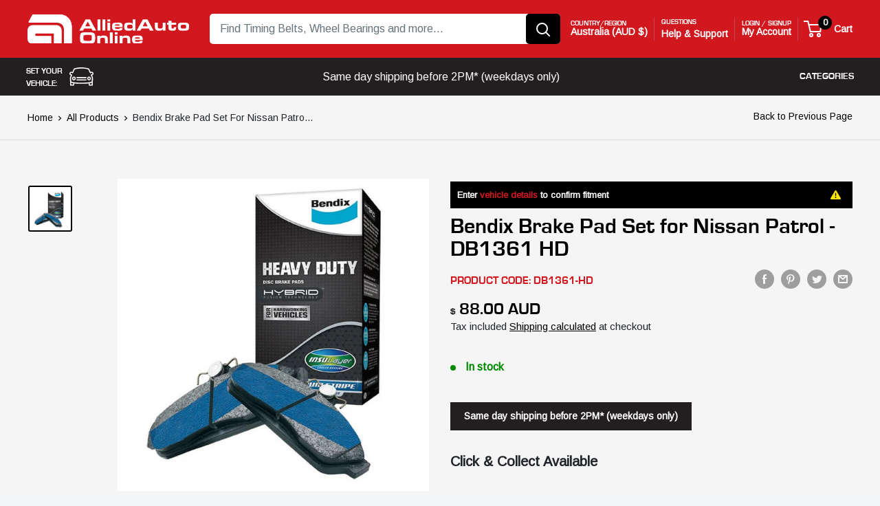

--- FILE ---
content_type: text/html; charset=utf-8
request_url: https://alliedautoonline.com.au/products/bendix-brake-pad-set-for-nissan-patrol-db1361-hd
body_size: 80514
content:
<!doctype html>

<html class="no-js" lang="en">
  <head>
    <meta name="google-site-verification" content="lUblN0iStAAA_oHhVi9M0eOnIx2-nTQNnxarGsTvxCM" />
<meta name="facebook-domain-verification" content="ha2r1x8u106g50j04s746zwdkmg3gq" />
    <meta charset="utf-8">
    <meta name="viewport" content="width=device-width, initial-scale=1.0, height=device-height, minimum-scale=1.0, maximum-scale=1.0">
    <meta name="theme-color" content="#000000"><title>Bendix Brake Pad Set for Nissan Patrol - DB1361 HD
        </title><meta name="description" content="Brake Pads Set   Bendix DB1361HD Dimensions  4 Pads: 166mm x 61.6mm x 19mm (Length x Width x Thickness) Structure  2 Left Pads + 2 Right Pads Crafted with precision and engineered to exceed industry standards, Bendix brake pads deliver unparalleled performance, time and time again. We understand that when it comes to b"><link rel="canonical" href="https://alliedautoonline.com.au/products/bendix-brake-pad-set-for-nissan-patrol-db1361-hd"><link
        rel="shortcut icon"
        href="//alliedautoonline.com.au/cdn/shop/files/AAO-onlyAA-SM_96x96.png?v=1670904540"
        type="image/png"><link
      rel="preload"
      as="style"
      href="//alliedautoonline.com.au/cdn/shop/t/17/assets/theme.css?v=150825186352569592641765329284"> 


    <link
      rel="preload"
      as="script"
      href="//alliedautoonline.com.au/cdn/shop/t/17/assets/theme.js?v=81757543951415101851765330370">
    <link rel="preconnect" href="https://cdn.shopify.com">
    <link rel="preconnect" href="https://fonts.shopifycdn.com">
    <link rel="dns-prefetch" href="https://productreviews.shopifycdn.com">
    <link rel="dns-prefetch" href="https://ajax.googleapis.com">
    <link rel="dns-prefetch" href="https://maps.googleapis.com">
    <link rel="dns-prefetch" href="https://maps.gstatic.com">
    
    <link href="https://cdn.jsdelivr.net/npm/bootstrap@5.3.0-alpha1/dist/css/bootstrap.min.css" rel="stylesheet" integrity="sha384-GLhlTQ8iRABdZLl6O3oVMWSktQOp6b7In1Zl3/Jr59b6EGGoI1aFkw7cmDA6j6gD" crossorigin="anonymous">
    <script
      src="https://code.jquery.com/jquery-3.3.1.slim.min.js"
      integrity="sha384-q8i/X+965DzO0rT7abK41JStQIAqVgRVzpbzo5smXKp4YfRvH+8abtTE1Pi6jizo"
      crossorigin="anonymous"></script>
    <script
      src="https://cdn.jsdelivr.net/npm/popper.js@1.14.7/dist/umd/popper.min.js"
      integrity="sha384-UO2eT0CpHqdSJQ6hJty5KVphtPhzWj9WO1clHTMGa3JDZwrnQq4sF86dIHNDz0W1"
      crossorigin="anonymous"></script>
      <script src="https://cdn.jsdelivr.net/npm/bootstrap@5.3.0-alpha1/dist/js/bootstrap.bundle.min.js" integrity="sha384-w76AqPfDkMBDXo30jS1Sgez6pr3x5MlQ1ZAGC+nuZB+EYdgRZgiwxhTBTkF7CXvN" crossorigin="anonymous"></script>
    <link
      rel="stylesheet"
      href="https://cdnjs.cloudflare.com/ajax/libs/font-awesome/6.2.1/css/all.min.css"
      integrity="sha512-MV7K8+y+gLIBoVD59lQIYicR65iaqukzvf/nwasF0nqhPay5w/9lJmVM2hMDcnK1OnMGCdVK+iQrJ7lzPJQd1w=="
      crossorigin="anonymous"
      referrerpolicy="no-referrer" />
    <meta property="og:type" content="product">
  <meta property="og:title" content="Bendix Brake Pad Set for Nissan Patrol - DB1361 HD"><meta property="og:image" content="http://alliedautoonline.com.au/cdn/shop/files/DB-HD_6b6c1b95-3435-452e-a2e0-045fa85534ce.png?v=1688949517">
    <meta property="og:image:secure_url" content="https://alliedautoonline.com.au/cdn/shop/files/DB-HD_6b6c1b95-3435-452e-a2e0-045fa85534ce.png?v=1688949517">
    <meta property="og:image:width" content="658">
    <meta property="og:image:height" content="660"><meta property="product:price:amount" content="88.00">
  <meta property="product:price:currency" content="AUD"><meta property="og:description" content="Brake Pads Set   Bendix DB1361HD Dimensions  4 Pads: 166mm x 61.6mm x 19mm (Length x Width x Thickness) Structure  2 Left Pads + 2 Right Pads Crafted with precision and engineered to exceed industry standards, Bendix brake pads deliver unparalleled performance, time and time again. We understand that when it comes to b"><meta property="og:url" content="https://alliedautoonline.com.au/products/bendix-brake-pad-set-for-nissan-patrol-db1361-hd">
<meta property="og:site_name" content="Allied Auto Online"><meta name="twitter:card" content="summary"><meta name="twitter:title" content="Bendix Brake Pad Set for Nissan Patrol - DB1361 HD">
  <meta name="twitter:description" content="Brake Pads Set   Bendix DB1361HD Dimensions  4 Pads: 166mm x 61.6mm x 19mm (Length x Width x Thickness) Structure  2 Left Pads + 2 Right Pads Crafted with precision and engineered to exceed industry standards, Bendix brake pads deliver unparalleled performance, time and time again. We understand that when it comes to braking, there is no room for compromise. That&#39;s why our team of experts tirelessly tests and refines each Bendix Brake pad, ensuring they provide consistent, reliable stopping power, no matter the driving conditions.  But our commitment to you doesn&#39;t end with reliability alone. Bendix has been a steadfast supporter of the Australian market, catering to the unique needs and demands of local drivers. We understand the diverse terrains, weather conditions, and driving styles across Australia, and we tailor our brake pads to meet those specific requirements. Whether you&#39;re traversing rugged">
  <meta name="twitter:image" content="https://alliedautoonline.com.au/cdn/shop/files/DB-HD_6b6c1b95-3435-452e-a2e0-045fa85534ce_600x600_crop_center.png?v=1688949517">
    <link rel="preload" href="//alliedautoonline.com.au/cdn/fonts/barlow/barlow_n6.329f582a81f63f125e63c20a5a80ae9477df68e1.woff2" as="font" type="font/woff2" crossorigin><link rel="preload" href="//alliedautoonline.com.au/cdn/fonts/barlow/barlow_n5.a193a1990790eba0cc5cca569d23799830e90f07.woff2" as="font" type="font/woff2" crossorigin><style>
  @font-face {
  font-family: Barlow;
  font-weight: 600;
  font-style: normal;
  font-display: swap;
  src: url("//alliedautoonline.com.au/cdn/fonts/barlow/barlow_n6.329f582a81f63f125e63c20a5a80ae9477df68e1.woff2") format("woff2"),
       url("//alliedautoonline.com.au/cdn/fonts/barlow/barlow_n6.0163402e36247bcb8b02716880d0b39568412e9e.woff") format("woff");
}

  @font-face {
  font-family: Barlow;
  font-weight: 500;
  font-style: normal;
  font-display: swap;
  src: url("//alliedautoonline.com.au/cdn/fonts/barlow/barlow_n5.a193a1990790eba0cc5cca569d23799830e90f07.woff2") format("woff2"),
       url("//alliedautoonline.com.au/cdn/fonts/barlow/barlow_n5.ae31c82169b1dc0715609b8cc6a610b917808358.woff") format("woff");
}

@font-face {
  font-family: Barlow;
  font-weight: 600;
  font-style: normal;
  font-display: swap;
  src: url("//alliedautoonline.com.au/cdn/fonts/barlow/barlow_n6.329f582a81f63f125e63c20a5a80ae9477df68e1.woff2") format("woff2"),
       url("//alliedautoonline.com.au/cdn/fonts/barlow/barlow_n6.0163402e36247bcb8b02716880d0b39568412e9e.woff") format("woff");
}

@font-face {
  font-family: Barlow;
  font-weight: 600;
  font-style: italic;
  font-display: swap;
  src: url("//alliedautoonline.com.au/cdn/fonts/barlow/barlow_i6.5a22bd20fb27bad4d7674cc6e666fb9c77d813bb.woff2") format("woff2"),
       url("//alliedautoonline.com.au/cdn/fonts/barlow/barlow_i6.1c8787fcb59f3add01a87f21b38c7ef797e3b3a1.woff") format("woff");
}


  @font-face {
  font-family: Barlow;
  font-weight: 700;
  font-style: normal;
  font-display: swap;
  src: url("//alliedautoonline.com.au/cdn/fonts/barlow/barlow_n7.691d1d11f150e857dcbc1c10ef03d825bc378d81.woff2") format("woff2"),
       url("//alliedautoonline.com.au/cdn/fonts/barlow/barlow_n7.4fdbb1cb7da0e2c2f88492243ffa2b4f91924840.woff") format("woff");
}

  @font-face {
  font-family: Barlow;
  font-weight: 500;
  font-style: italic;
  font-display: swap;
  src: url("//alliedautoonline.com.au/cdn/fonts/barlow/barlow_i5.714d58286997b65cd479af615cfa9bb0a117a573.woff2") format("woff2"),
       url("//alliedautoonline.com.au/cdn/fonts/barlow/barlow_i5.0120f77e6447d3b5df4bbec8ad8c2d029d87fb21.woff") format("woff");
}

  @font-face {
  font-family: Barlow;
  font-weight: 700;
  font-style: italic;
  font-display: swap;
  src: url("//alliedautoonline.com.au/cdn/fonts/barlow/barlow_i7.50e19d6cc2ba5146fa437a5a7443c76d5d730103.woff2") format("woff2"),
       url("//alliedautoonline.com.au/cdn/fonts/barlow/barlow_i7.47e9f98f1b094d912e6fd631cc3fe93d9f40964f.woff") format("woff");
}


  :root {
    --default-text-font-size : 15px;
    --base-text-font-size    : 16px;
    --heading-font-family    : Barlow, sans-serif;
    --heading-font-weight    : 600;
    --heading-font-style     : normal;
    --text-font-family       : Barlow, sans-serif;
    --text-font-weight       : 500;
    --text-font-style        : normal;
    --text-font-bolder-weight: 600;
    --text-link-decoration   : underline;

    --text-color               : #677279;
    --text-color-rgb           : 103, 114, 121;
    --heading-color            : #d1181f;
    --border-color             : #e1e3e4;
    --border-color-rgb         : 225, 227, 228;
    --form-border-color        : #d4d6d8;
    --accent-color             : #000000;
    --accent-color-rgb         : 0, 0, 0;
    --link-color               : #231f20;
    --link-color-hover         : #000000;
    --background               : #f3f5f6;
    --secondary-background     : #ffffff;
    --secondary-background-rgb : 255, 255, 255;
    --accent-background        : rgba(0, 0, 0, 0.08);

    --input-background: #ffffff;

    --error-color       : #ff0000;
    --error-background  : rgba(255, 0, 0, 0.07);
    --success-color     : #00aa00;
    --success-background: rgba(0, 170, 0, 0.11);

    --primary-button-background      : #00badb;
    --primary-button-background-rgb  : 0, 186, 219;
    --primary-button-text-color      : #ffffff;
    --secondary-button-background    : #1e2d7d;
    --secondary-button-background-rgb: 30, 45, 125;
    --secondary-button-text-color    : #ffffff;

    --header-background      : #d1181f;
    --header-text-color      : #ffffff;
    --header-light-text-color: #a3afef;
    --header-border-color    : rgba(163, 175, 239, 0.3);
    --header-accent-color    : #00badb;

    --footer-background-color:    #f3f5f6;
    --footer-heading-text-color:  #1e2d7d;
    --footer-body-text-color:     #677279;
    --footer-body-text-color-rgb: 103, 114, 121;
    --footer-accent-color:        #00badb;
    --footer-accent-color-rgb:    0, 186, 219;
    --footer-border:              1px solid var(--border-color);
    
    --flickity-arrow-color: #abb1b4;--product-on-sale-accent           : #ee0000;
    --product-on-sale-accent-rgb       : 238, 0, 0;
    --product-on-sale-color            : #ffffff;
    --product-in-stock-color           : #008a00;
    --product-low-stock-color          : #ee0000;
    --product-sold-out-color           : #8a9297;
    --product-custom-label-1-background: #008a00;
    --product-custom-label-1-color     : #ffffff;
    --product-custom-label-2-background: #00a500;
    --product-custom-label-2-color     : #ffffff;
    --product-review-star-color        : #ffbd00;

    --mobile-container-gutter : 20px;
    --desktop-container-gutter: 40px;

    /* Shopify related variables */
    --payment-terms-background-color: #f3f5f6;
  }
</style>

<script>
  // IE11 does not have support for CSS variables, so we have to polyfill them
  if (!(((window || {}).CSS || {}).supports && window.CSS.supports('(--a: 0)'))) {
    const script = document.createElement('script');
    script.type = 'text/javascript';
    script.src = 'https://cdn.jsdelivr.net/npm/css-vars-ponyfill@2';
    script.onload = function() {
      cssVars({});
    };

    document.getElementsByTagName('head')[0].appendChild(script);
  }
</script>


    <script>window.performance && window.performance.mark && window.performance.mark('shopify.content_for_header.start');</script><meta name="google-site-verification" content="qOXyMgpEUvvB55T53_0r-cwjKzKthJTgM6Yuw7t2dGQ">
<meta name="facebook-domain-verification" content="lnkd7oixsqmcbq9i23fr82s8nfxpw7">
<meta id="shopify-digital-wallet" name="shopify-digital-wallet" content="/65714749667/digital_wallets/dialog">
<meta name="shopify-checkout-api-token" content="c383d886e2a434994513b49dcf2dee19">
<meta id="in-context-paypal-metadata" data-shop-id="65714749667" data-venmo-supported="false" data-environment="production" data-locale="en_US" data-paypal-v4="true" data-currency="AUD">
<link rel="alternate" type="application/json+oembed" href="https://alliedautoonline.com.au/products/bendix-brake-pad-set-for-nissan-patrol-db1361-hd.oembed">
<script async="async" src="/checkouts/internal/preloads.js?locale=en-AU"></script>
<link rel="preconnect" href="https://shop.app" crossorigin="anonymous">
<script async="async" src="https://shop.app/checkouts/internal/preloads.js?locale=en-AU&shop_id=65714749667" crossorigin="anonymous"></script>
<script id="apple-pay-shop-capabilities" type="application/json">{"shopId":65714749667,"countryCode":"AU","currencyCode":"AUD","merchantCapabilities":["supports3DS"],"merchantId":"gid:\/\/shopify\/Shop\/65714749667","merchantName":"Allied Auto Online","requiredBillingContactFields":["postalAddress","email","phone"],"requiredShippingContactFields":["postalAddress","email","phone"],"shippingType":"shipping","supportedNetworks":["visa","masterCard","amex","jcb"],"total":{"type":"pending","label":"Allied Auto Online","amount":"1.00"},"shopifyPaymentsEnabled":true,"supportsSubscriptions":true}</script>
<script id="shopify-features" type="application/json">{"accessToken":"c383d886e2a434994513b49dcf2dee19","betas":["rich-media-storefront-analytics"],"domain":"alliedautoonline.com.au","predictiveSearch":true,"shopId":65714749667,"locale":"en"}</script>
<script>var Shopify = Shopify || {};
Shopify.shop = "allied-auto.myshopify.com";
Shopify.locale = "en";
Shopify.currency = {"active":"AUD","rate":"1.0"};
Shopify.country = "AU";
Shopify.theme = {"name":"Allied-auto Warehouse - Remix 10\/12\/25","id":153148817635,"schema_name":"Warehouse","schema_version":"3.1.0","theme_store_id":871,"role":"main"};
Shopify.theme.handle = "null";
Shopify.theme.style = {"id":null,"handle":null};
Shopify.cdnHost = "alliedautoonline.com.au/cdn";
Shopify.routes = Shopify.routes || {};
Shopify.routes.root = "/";</script>
<script type="module">!function(o){(o.Shopify=o.Shopify||{}).modules=!0}(window);</script>
<script>!function(o){function n(){var o=[];function n(){o.push(Array.prototype.slice.apply(arguments))}return n.q=o,n}var t=o.Shopify=o.Shopify||{};t.loadFeatures=n(),t.autoloadFeatures=n()}(window);</script>
<script>
  window.ShopifyPay = window.ShopifyPay || {};
  window.ShopifyPay.apiHost = "shop.app\/pay";
  window.ShopifyPay.redirectState = null;
</script>
<script id="shop-js-analytics" type="application/json">{"pageType":"product"}</script>
<script defer="defer" async type="module" src="//alliedautoonline.com.au/cdn/shopifycloud/shop-js/modules/v2/client.init-shop-cart-sync_D9rMo2Al.en.esm.js"></script>
<script defer="defer" async type="module" src="//alliedautoonline.com.au/cdn/shopifycloud/shop-js/modules/v2/chunk.common_CxiRFgWq.esm.js"></script>
<script type="module">
  await import("//alliedautoonline.com.au/cdn/shopifycloud/shop-js/modules/v2/client.init-shop-cart-sync_D9rMo2Al.en.esm.js");
await import("//alliedautoonline.com.au/cdn/shopifycloud/shop-js/modules/v2/chunk.common_CxiRFgWq.esm.js");

  window.Shopify.SignInWithShop?.initShopCartSync?.({"fedCMEnabled":true,"windoidEnabled":true});

</script>
<script>
  window.Shopify = window.Shopify || {};
  if (!window.Shopify.featureAssets) window.Shopify.featureAssets = {};
  window.Shopify.featureAssets['shop-js'] = {"shop-cart-sync":["modules/v2/client.shop-cart-sync_B4ZT7whv.en.esm.js","modules/v2/chunk.common_CxiRFgWq.esm.js"],"init-fed-cm":["modules/v2/client.init-fed-cm_BRrGp5G0.en.esm.js","modules/v2/chunk.common_CxiRFgWq.esm.js"],"init-shop-email-lookup-coordinator":["modules/v2/client.init-shop-email-lookup-coordinator_BC540MY1.en.esm.js","modules/v2/chunk.common_CxiRFgWq.esm.js"],"shop-button":["modules/v2/client.shop-button_nlTgGxYh.en.esm.js","modules/v2/chunk.common_CxiRFgWq.esm.js"],"init-shop-cart-sync":["modules/v2/client.init-shop-cart-sync_D9rMo2Al.en.esm.js","modules/v2/chunk.common_CxiRFgWq.esm.js"],"init-windoid":["modules/v2/client.init-windoid_3gKc3KSk.en.esm.js","modules/v2/chunk.common_CxiRFgWq.esm.js"],"shop-login-button":["modules/v2/client.shop-login-button_DMAUQ9OT.en.esm.js","modules/v2/chunk.common_CxiRFgWq.esm.js","modules/v2/chunk.modal_syYdCACb.esm.js"],"shop-cash-offers":["modules/v2/client.shop-cash-offers_CmtUJxLt.en.esm.js","modules/v2/chunk.common_CxiRFgWq.esm.js","modules/v2/chunk.modal_syYdCACb.esm.js"],"shop-toast-manager":["modules/v2/client.shop-toast-manager_yZsKSMhS.en.esm.js","modules/v2/chunk.common_CxiRFgWq.esm.js"],"pay-button":["modules/v2/client.pay-button_Dug2uVVc.en.esm.js","modules/v2/chunk.common_CxiRFgWq.esm.js"],"avatar":["modules/v2/client.avatar_BTnouDA3.en.esm.js"],"init-customer-accounts":["modules/v2/client.init-customer-accounts_ebrhaeXX.en.esm.js","modules/v2/client.shop-login-button_DMAUQ9OT.en.esm.js","modules/v2/chunk.common_CxiRFgWq.esm.js","modules/v2/chunk.modal_syYdCACb.esm.js"],"init-customer-accounts-sign-up":["modules/v2/client.init-customer-accounts-sign-up_6_zNq-7b.en.esm.js","modules/v2/client.shop-login-button_DMAUQ9OT.en.esm.js","modules/v2/chunk.common_CxiRFgWq.esm.js","modules/v2/chunk.modal_syYdCACb.esm.js"],"shop-follow-button":["modules/v2/client.shop-follow-button_2rBiVQsM.en.esm.js","modules/v2/chunk.common_CxiRFgWq.esm.js","modules/v2/chunk.modal_syYdCACb.esm.js"],"init-shop-for-new-customer-accounts":["modules/v2/client.init-shop-for-new-customer-accounts_C6R_yrAL.en.esm.js","modules/v2/client.shop-login-button_DMAUQ9OT.en.esm.js","modules/v2/chunk.common_CxiRFgWq.esm.js","modules/v2/chunk.modal_syYdCACb.esm.js"],"checkout-modal":["modules/v2/client.checkout-modal_Ch6xv_T_.en.esm.js","modules/v2/chunk.common_CxiRFgWq.esm.js","modules/v2/chunk.modal_syYdCACb.esm.js"],"lead-capture":["modules/v2/client.lead-capture_-xSIszTT.en.esm.js","modules/v2/chunk.common_CxiRFgWq.esm.js","modules/v2/chunk.modal_syYdCACb.esm.js"],"shop-login":["modules/v2/client.shop-login_DwdOaDcq.en.esm.js","modules/v2/chunk.common_CxiRFgWq.esm.js","modules/v2/chunk.modal_syYdCACb.esm.js"],"payment-terms":["modules/v2/client.payment-terms_DQmF-n60.en.esm.js","modules/v2/chunk.common_CxiRFgWq.esm.js","modules/v2/chunk.modal_syYdCACb.esm.js"]};
</script>
<script>(function() {
  var isLoaded = false;
  function asyncLoad() {
    if (isLoaded) return;
    isLoaded = true;
    var urls = ["https:\/\/cdn.logbase.io\/lb-upsell-wrapper.js?shop=allied-auto.myshopify.com","https:\/\/static.klaviyo.com\/onsite\/js\/WHyDHc\/klaviyo.js?company_id=WHyDHc\u0026shop=allied-auto.myshopify.com","https:\/\/geostock.nyc3.digitaloceanspaces.com\/js\/inventoryLocation.js?shop=allied-auto.myshopify.com"];
    for (var i = 0; i < urls.length; i++) {
      var s = document.createElement('script');
      s.type = 'text/javascript';
      s.async = true;
      s.src = urls[i];
      var x = document.getElementsByTagName('script')[0];
      x.parentNode.insertBefore(s, x);
    }
  };
  if(window.attachEvent) {
    window.attachEvent('onload', asyncLoad);
  } else {
    window.addEventListener('load', asyncLoad, false);
  }
})();</script>
<script id="__st">var __st={"a":65714749667,"offset":36000,"reqid":"d26fa15a-6dce-462f-8e87-5fbd1388027d-1766141972","pageurl":"alliedautoonline.com.au\/products\/bendix-brake-pad-set-for-nissan-patrol-db1361-hd","u":"2ae5f4ecf14b","p":"product","rtyp":"product","rid":8113340678371};</script>
<script>window.ShopifyPaypalV4VisibilityTracking = true;</script>
<script id="captcha-bootstrap">!function(){'use strict';const t='contact',e='account',n='new_comment',o=[[t,t],['blogs',n],['comments',n],[t,'customer']],c=[[e,'customer_login'],[e,'guest_login'],[e,'recover_customer_password'],[e,'create_customer']],r=t=>t.map((([t,e])=>`form[action*='/${t}']:not([data-nocaptcha='true']) input[name='form_type'][value='${e}']`)).join(','),a=t=>()=>t?[...document.querySelectorAll(t)].map((t=>t.form)):[];function s(){const t=[...o],e=r(t);return a(e)}const i='password',u='form_key',d=['recaptcha-v3-token','g-recaptcha-response','h-captcha-response',i],f=()=>{try{return window.sessionStorage}catch{return}},m='__shopify_v',_=t=>t.elements[u];function p(t,e,n=!1){try{const o=window.sessionStorage,c=JSON.parse(o.getItem(e)),{data:r}=function(t){const{data:e,action:n}=t;return t[m]||n?{data:e,action:n}:{data:t,action:n}}(c);for(const[e,n]of Object.entries(r))t.elements[e]&&(t.elements[e].value=n);n&&o.removeItem(e)}catch(o){console.error('form repopulation failed',{error:o})}}const l='form_type',E='cptcha';function T(t){t.dataset[E]=!0}const w=window,h=w.document,L='Shopify',v='ce_forms',y='captcha';let A=!1;((t,e)=>{const n=(g='f06e6c50-85a8-45c8-87d0-21a2b65856fe',I='https://cdn.shopify.com/shopifycloud/storefront-forms-hcaptcha/ce_storefront_forms_captcha_hcaptcha.v1.5.2.iife.js',D={infoText:'Protected by hCaptcha',privacyText:'Privacy',termsText:'Terms'},(t,e,n)=>{const o=w[L][v],c=o.bindForm;if(c)return c(t,g,e,D).then(n);var r;o.q.push([[t,g,e,D],n]),r=I,A||(h.body.append(Object.assign(h.createElement('script'),{id:'captcha-provider',async:!0,src:r})),A=!0)});var g,I,D;w[L]=w[L]||{},w[L][v]=w[L][v]||{},w[L][v].q=[],w[L][y]=w[L][y]||{},w[L][y].protect=function(t,e){n(t,void 0,e),T(t)},Object.freeze(w[L][y]),function(t,e,n,w,h,L){const[v,y,A,g]=function(t,e,n){const i=e?o:[],u=t?c:[],d=[...i,...u],f=r(d),m=r(i),_=r(d.filter((([t,e])=>n.includes(e))));return[a(f),a(m),a(_),s()]}(w,h,L),I=t=>{const e=t.target;return e instanceof HTMLFormElement?e:e&&e.form},D=t=>v().includes(t);t.addEventListener('submit',(t=>{const e=I(t);if(!e)return;const n=D(e)&&!e.dataset.hcaptchaBound&&!e.dataset.recaptchaBound,o=_(e),c=g().includes(e)&&(!o||!o.value);(n||c)&&t.preventDefault(),c&&!n&&(function(t){try{if(!f())return;!function(t){const e=f();if(!e)return;const n=_(t);if(!n)return;const o=n.value;o&&e.removeItem(o)}(t);const e=Array.from(Array(32),(()=>Math.random().toString(36)[2])).join('');!function(t,e){_(t)||t.append(Object.assign(document.createElement('input'),{type:'hidden',name:u})),t.elements[u].value=e}(t,e),function(t,e){const n=f();if(!n)return;const o=[...t.querySelectorAll(`input[type='${i}']`)].map((({name:t})=>t)),c=[...d,...o],r={};for(const[a,s]of new FormData(t).entries())c.includes(a)||(r[a]=s);n.setItem(e,JSON.stringify({[m]:1,action:t.action,data:r}))}(t,e)}catch(e){console.error('failed to persist form',e)}}(e),e.submit())}));const S=(t,e)=>{t&&!t.dataset[E]&&(n(t,e.some((e=>e===t))),T(t))};for(const o of['focusin','change'])t.addEventListener(o,(t=>{const e=I(t);D(e)&&S(e,y())}));const B=e.get('form_key'),M=e.get(l),P=B&&M;t.addEventListener('DOMContentLoaded',(()=>{const t=y();if(P)for(const e of t)e.elements[l].value===M&&p(e,B);[...new Set([...A(),...v().filter((t=>'true'===t.dataset.shopifyCaptcha))])].forEach((e=>S(e,t)))}))}(h,new URLSearchParams(w.location.search),n,t,e,['guest_login'])})(!0,!0)}();</script>
<script integrity="sha256-4kQ18oKyAcykRKYeNunJcIwy7WH5gtpwJnB7kiuLZ1E=" data-source-attribution="shopify.loadfeatures" defer="defer" src="//alliedautoonline.com.au/cdn/shopifycloud/storefront/assets/storefront/load_feature-a0a9edcb.js" crossorigin="anonymous"></script>
<script crossorigin="anonymous" defer="defer" src="//alliedautoonline.com.au/cdn/shopifycloud/storefront/assets/shopify_pay/storefront-65b4c6d7.js?v=20250812"></script>
<script data-source-attribution="shopify.dynamic_checkout.dynamic.init">var Shopify=Shopify||{};Shopify.PaymentButton=Shopify.PaymentButton||{isStorefrontPortableWallets:!0,init:function(){window.Shopify.PaymentButton.init=function(){};var t=document.createElement("script");t.src="https://alliedautoonline.com.au/cdn/shopifycloud/portable-wallets/latest/portable-wallets.en.js",t.type="module",document.head.appendChild(t)}};
</script>
<script data-source-attribution="shopify.dynamic_checkout.buyer_consent">
  function portableWalletsHideBuyerConsent(e){var t=document.getElementById("shopify-buyer-consent"),n=document.getElementById("shopify-subscription-policy-button");t&&n&&(t.classList.add("hidden"),t.setAttribute("aria-hidden","true"),n.removeEventListener("click",e))}function portableWalletsShowBuyerConsent(e){var t=document.getElementById("shopify-buyer-consent"),n=document.getElementById("shopify-subscription-policy-button");t&&n&&(t.classList.remove("hidden"),t.removeAttribute("aria-hidden"),n.addEventListener("click",e))}window.Shopify?.PaymentButton&&(window.Shopify.PaymentButton.hideBuyerConsent=portableWalletsHideBuyerConsent,window.Shopify.PaymentButton.showBuyerConsent=portableWalletsShowBuyerConsent);
</script>
<script data-source-attribution="shopify.dynamic_checkout.cart.bootstrap">document.addEventListener("DOMContentLoaded",(function(){function t(){return document.querySelector("shopify-accelerated-checkout-cart, shopify-accelerated-checkout")}if(t())Shopify.PaymentButton.init();else{new MutationObserver((function(e,n){t()&&(Shopify.PaymentButton.init(),n.disconnect())})).observe(document.body,{childList:!0,subtree:!0})}}));
</script>
<link id="shopify-accelerated-checkout-styles" rel="stylesheet" media="screen" href="https://alliedautoonline.com.au/cdn/shopifycloud/portable-wallets/latest/accelerated-checkout-backwards-compat.css" crossorigin="anonymous">
<style id="shopify-accelerated-checkout-cart">
        #shopify-buyer-consent {
  margin-top: 1em;
  display: inline-block;
  width: 100%;
}

#shopify-buyer-consent.hidden {
  display: none;
}

#shopify-subscription-policy-button {
  background: none;
  border: none;
  padding: 0;
  text-decoration: underline;
  font-size: inherit;
  cursor: pointer;
}

#shopify-subscription-policy-button::before {
  box-shadow: none;
}

      </style>

<script>window.performance && window.performance.mark && window.performance.mark('shopify.content_for_header.end');</script>
    <link rel="stylesheet" href="//alliedautoonline.com.au/cdn/shop/t/17/assets/theme.css?v=150825186352569592641765329284">
    <link rel="stylesheet" href="//alliedautoonline.com.au/cdn/shop/t/17/assets/navi.css?v=122572884639767297621765329281">
    

    <style>
      .rego form .rego_background{
        background-image: url(//alliedautoonline.com.au/cdn/shop/t/17/assets/rego_bg.png?v=149793044811566080451765329281)!important;
      }
    </style>

    
  <script type="application/ld+json">
  {
    "@context": "https://schema.org",
    "@type": "Product",
    "productID": 8113340678371,
    "offers": [{
          "@type": "Offer",
          "name": "Default Title",
          "availability":"https://schema.org/InStock",
          "price": 88.0,
          "priceCurrency": "AUD",
          "priceValidUntil": "2025-12-29","sku": "DB1361-HD",
            "gtin13": "9316068215531",
          "url": "/products/bendix-brake-pad-set-for-nissan-patrol-db1361-hd?variant=44852670988515"
        }
],"fitment": {"Vehicles":["Nissan Patrol 1997 4.5L l6","Nissan Patrol 1998 4.2L l6","Nissan Patrol 1998 4.5L l6","Nissan Patrol 1999 4.2L l6","Nissan Patrol 1999 4.5L l6","Nissan Patrol 2000 3.0L l4","Nissan Patrol 2000 4.2L l6","Nissan Patrol 2000 4.5L l6","Nissan Patrol 2001 3.0L l4","Nissan Patrol 2001 4.2L l6","Nissan Patrol 2001 4.5L l6","Nissan Patrol 2001 4.8L l6","Nissan Patrol 2002 3.0L l4","Nissan Patrol 2002 4.2L l6","Nissan Patrol 2002 4.8L l6","Nissan Patrol 2003 3.0L l4","Nissan Patrol 2003 4.2L l6","Nissan Patrol 2003 4.8L l6","Nissan Patrol 2004 3.0L l4","Nissan Patrol 2004 4.2L l6","Nissan Patrol 2004 4.8L l6","Nissan Patrol 2005 3.0L l4","Nissan Patrol 2005 4.2L l6","Nissan Patrol 2005 4.8L l6","Nissan Patrol 2006 3.0L l4","Nissan Patrol 2006 4.2L l6","Nissan Patrol 2006 4.8L l6","Nissan Patrol 2007 3.0L l4","Nissan Patrol 2007 4.2L l6","Nissan Patrol 2007 4.8L l6","Nissan Patrol 2008 3.0L l4","Nissan Patrol 2008 4.8L l6","Nissan Patrol 2009 3.0L l4","Nissan Patrol 2009 4.8L l6","Nissan Patrol 2010 3.0L l4","Nissan Patrol 2010 4.8L l6","Nissan Patrol 2011 3.0L l4","Nissan Patrol 2011 4.8L l6","Nissan Patrol 2012 3.0L l4","Nissan Patrol 2012 4.8L l6","Nissan Patrol 2013 3.0L l4","Nissan Patrol 2014 3.0L l4","Nissan Patrol 2015 3.0L l4","Nissan Patrol 2016 3.0L l4"],"series":["GU","GU1","GU10","GU2","GU3","GU4","GU5","GU6","GU7","GU8","GU9","V","Y61"],"Chassis_numbers":["TBSY61","TCSY61","TESY61","TFSY61","UCLY61","UCNY61","UETY61","WRGY61"],"Engine_codes":["TB45E","TB48DE","TD42","TD42T","TD42TI","ZD30DDTi"],"Body_types":["Cab \u0026 Chassis","SUV"]},"brand": {
      "@type": "Brand",
      "name": "Bendix"                     
    },
    "name": "Bendix Brake Pad Set for Nissan Patrol - DB1361 HD",
    "description": "\n\nBrake Pads Set  \n\nBendix DB1361HD\n\nDimensions \n\n\n\n\n\n4 Pads: 166mm x 61.6mm x 19mm (Length x Width x Thickness)\n\n\n\n\n\nStructure \n\n\n\n\n\n2 Left Pads + 2 Right Pads\n\n\n\n\n\nCrafted with precision and engineered to exceed industry standards, Bendix brake pads deliver unparalleled performance, time and time again. We understand that when it comes to braking, there is no room for compromise. That's why our team of experts tirelessly tests and refines each Bendix Brake pad, ensuring they provide consistent, reliable stopping power, no matter the driving conditions. \nBut our commitment to you doesn't end with reliability alone. Bendix has been a steadfast supporter of the Australian market, catering to the unique needs and demands of local drivers. We understand the diverse terrains, weather conditions, and driving styles across Australia, and we tailor our brake pads to meet those specific requirements. Whether you're traversing rugged outback tracks, cruising along coastal highways, or navigating urban roads, Bendix Brake pads are designed to withstand it all. ",
    "category": "",
    "url": "/products/bendix-brake-pad-set-for-nissan-patrol-db1361-hd",
    "sku": "DB1361-HD",
    "image": {
      "@type": "ImageObject",
      "url": "https://alliedautoonline.com.au/cdn/shop/files/DB-HD_6b6c1b95-3435-452e-a2e0-045fa85534ce.png?v=1688949517&width=1024",
      "image": "https://alliedautoonline.com.au/cdn/shop/files/DB-HD_6b6c1b95-3435-452e-a2e0-045fa85534ce.png?v=1688949517&width=1024",
      "name": "",
      "width": "1024",
      "height": "1024"
    }
  }
  </script>



  <script type="application/ld+json">
  {
    "@context": "https://schema.org",
    "@type": "BreadcrumbList",
  "itemListElement": [{
      "@type": "ListItem",
      "position": 1,
      "name": "Home",
      "item": "https://alliedautoonline.com.au"
    },{
          "@type": "ListItem",
          "position": 2,
          "name": "Bendix Brake Pad Set for Nissan Patrol - DB1361 HD",
          "item": "https://alliedautoonline.com.au/products/bendix-brake-pad-set-for-nissan-patrol-db1361-hd"
        }]
  }
  </script>



    <script>
      let fitmentList = [];
      let allGarage = {
      };
      const ConvertJson = (json) => {
        try {
          return JSON.parse(json);
        } catch (err) {
          return {};
        }
      } 
      const compatibleChange = new CustomEvent("compatibleChange"), 
      gotGarage = new CustomEvent("gotGarage");
    </script>

    <script>
      // This allows to expose several variables to the global scope, to be used in scripts
      window.theme = {
        pageType: "product",
        cartCount: 0,
        moneyFormat: "${{amount}}",
        moneyWithCurrencyFormat: "${{amount}} AUD",
        currencyCodeEnabled: false,
        showDiscount: true,
        discountMode: "saving",
        searchMode: "product,article",
        searchUnavailableProducts: "last",
        cartType: "drawer"
      };

      window.routes = {
        rootUrl: "\/",
        rootUrlWithoutSlash:'' ,
        cartUrl: "\/cart",
        cartAddUrl: "\/cart\/add",
        cartChangeUrl: "\/cart\/change",
        searchUrl: "\/search",
        productRecommendationsUrl: "\/recommendations\/products"
      };

      window.languages = {
        productRegularPrice: "Regular price",
        productSalePrice: "Sale price",
        collectionOnSaleLabel: "Save {{savings}}",
        productFormUnavailable: "Unavailable",
        productFormAddToCart: "Add to cart",
        productFormPreOrder: "Pre-order",
        productFormSoldOut: "Sold out",
        productAdded: "Product has been added to your cart",
        productAddedShort: "Added!",
        shippingEstimatorNoResults: "No shipping could be found for your address.",
        shippingEstimatorOneResult: "There is one shipping rate for your address:",
        shippingEstimatorMultipleResults: "There are {{count}} shipping rates for your address:",
        shippingEstimatorErrors: "There are some errors:"
      };

      document.documentElement.className = document.documentElement.className.replace('no-js', 'js');
    </script><script src="//alliedautoonline.com.au/cdn/shop/t/17/assets/theme.js?v=81757543951415101851765330370" defer></script>
    
    <script rel="prefetch" src="//alliedautoonline.com.au/cdn/shop/t/17/assets/nav.js?v=154610726653304496731765330370" defer></script><script>
        (function() {
          window.onpageshow = function() {

// We force re-freshing the cart content onpageshow, as most browsers will serve a cache copy when hitting the
// back button, which cause staled data
            document.documentElement.dispatchEvent(new CustomEvent('cart:refresh', {
              bubbles: true,
              detail: {
                scrollToTop: false
              }
            }));
          };
        })();
      </script><!-- Google Font -->
    <link rel="preconnect" href="https://fonts.googleapis.com">
    <link
      rel="preconnect"
      href="https://fonts.gstatic.com"
      crossorigin>
    <link href="https://fonts.googleapis.com/css2?family=Arimo&display=swap" rel="stylesheet">
    <script src="//js.klevu.com/core/v2/klevu.js"></script>
<!-- Start klevu-snippets DO NOT EDIT -->
<script type="text/javascript">
    
    
        var klevu_page_meta  = {
            "pageType": "pdp",
            "itemName": "Bendix Brake Pad Set for Nissan Patrol - DB1361 HD",
            "itemUrl": "https://alliedautoonline.com.au/products/bendix-brake-pad-set-for-nissan-patrol-db1361-hd",
            "itemId": "44852670988515",
            "itemGroupId": "8113340678371",
            "itemSalePrice": "88.00",
            "itemCurrency": "AUD",
            "itemVendor": "Bendix"
        };
    
    
</script>
<style type="text/css">
    div.kuClearLeft,div.kuClearRight,div.kuClearBoth { display: block; }
</style>

<script type="text/javascript">
    klevu.interactive(function () {
        var searchBoxSelector = 'input.search-form__input';
        var searchBoxSelectorDawn = '.search-bar__input';
        if (null !== document.querySelector(searchBoxSelectorDawn)) {
            searchBoxSelector = searchBoxSelectorDawn;
        }
        const code = Shopify.routes.root;

        var options = {
            url : {
                landing: `${code === "/" ? "/" : code}pages/search?compatible`, // your Shopify Search Results Page
                search: klevu.settings.url.protocol + '//aucs31.ksearchnet.com/cs/v2/search', // your Klevu APIv2 Search URL
                // queryParam: "compatible&q"
            },
            theme: {
                quickSearch: {
                    loadDefaultStyles: false
                }, 
                landing: {
                    loadDefaultStyles: false
                }, 
                catnav: {
                    loadDefaultStyles: false
                }
            },
            search: {
                minChars: 0,
                searchBoxSelector: searchBoxSelector + ',.kuSearchInput', // your Shopify Search Input
                apiKey: "klevu-167945450353416187", // your Klevu JS API Key
                // searchBoxTarget: false, 
                //placeholder: "Search..."
            },
            analytics: {
                apiKey: 'klevu-167945450353416187' // your Klevu JS API Key
            }
        };

        var documentClickPreventSelectors = [];
        if (document.querySelector('.modal-overlay')) {
            documentClickPreventSelectors.push('.modal-overlay');
        }
        if (document.querySelector('.modal__toggle-open')) {
            documentClickPreventSelectors.push('.modal__toggle-open');
        }
        if (documentClickPreventSelectors.length > 0) {
            options.search.documentClickPreventSelector = documentClickPreventSelectors.join(',');
        }

        klevu(options);
    });
</script>

<script src="https://js.klevu.com/theme/default/v2/quick-search-theme.js"></script>






<script type="text/javascript">
    if ('undefined' === typeof klevu_addtocart) {
        function klevu_addtocart( id, url, qty ) {
            if ('undefined' !== typeof klevu_customAddToCart) {
                klevu_customAddToCart(id, url, 1);
            } else {
                var urlProtocol = ( "https:" === document.location.protocol ? "https://" : "http://" );
                var url = urlProtocol + window.location.hostname + '/cart/add?id=' + id + '&quantity=1';
                window.location.assign(url);
            }
        }
    }
</script>
<!-- Start klevu-common-js DO NOT EDIT -->
<script type="text/javascript">
    if (typeof klevu_lang === "undefined") {
        var klevu_lang = "en";
    }
</script>
<!-- End klevu-common-js DO NOT EDIT -->
<script src="https://js.klevu.com/recs/v2/klevu-recs.js"></script>
<script type="text/javascript">
    klevu.interactive(function () {
        var options = {
            powerUp: {
                recsModule: true
            },
            recs: {
                apiKey: "klevu-167945450353416187"
            },
            analytics: {
                apiKey: "klevu-167945450353416187"
            }
        };
        klevu(options);
    });
</script>
<!-- End klevu-snippets DO NOT EDIT -->
<!-- Google Ads  -->
    
<!-- BEGIN app block: shopify://apps/gorgias-live-chat-helpdesk/blocks/gorgias/a66db725-7b96-4e3f-916e-6c8e6f87aaaa -->
<script defer data-gorgias-loader-chat src="https://config.gorgias.chat/bundle-loader/shopify/allied-auto.myshopify.com"></script>


<script defer data-gorgias-loader-convert  src="https://cdn.9gtb.com/loader.js"></script>


<script defer data-gorgias-loader-mailto-replace  src="https://config.gorgias.help/api/contact-forms/replace-mailto-script.js?shopName=allied-auto"></script>


<!-- END app block --><!-- BEGIN app block: shopify://apps/judge-me-reviews/blocks/judgeme_core/61ccd3b1-a9f2-4160-9fe9-4fec8413e5d8 --><!-- Start of Judge.me Core -->




<link rel="dns-prefetch" href="https://cdnwidget.judge.me">
<link rel="dns-prefetch" href="https://cdn.judge.me">
<link rel="dns-prefetch" href="https://cdn1.judge.me">
<link rel="dns-prefetch" href="https://api.judge.me">

<script data-cfasync='false' class='jdgm-settings-script'>window.jdgmSettings={"pagination":5,"disable_web_reviews":false,"badge_no_review_text":"No reviews","badge_n_reviews_text":"{{ n }} review/reviews","hide_badge_preview_if_no_reviews":true,"badge_hide_text":false,"enforce_center_preview_badge":false,"widget_title":"Customer Reviews","widget_open_form_text":"Write a review","widget_close_form_text":"Cancel review","widget_refresh_page_text":"Refresh page","widget_summary_text":"Based on {{ number_of_reviews }} review/reviews","widget_no_review_text":"Be the first to write a review","widget_name_field_text":"Display name","widget_verified_name_field_text":"Verified Name (public)","widget_name_placeholder_text":"Display name","widget_required_field_error_text":"This field is required.","widget_email_field_text":"Email address","widget_verified_email_field_text":"Verified Email (private, can not be edited)","widget_email_placeholder_text":"Your email address","widget_email_field_error_text":"Please enter a valid email address.","widget_rating_field_text":"Rating","widget_review_title_field_text":"Review Title","widget_review_title_placeholder_text":"Give your review a title","widget_review_body_field_text":"Review content","widget_review_body_placeholder_text":"Start writing here...","widget_pictures_field_text":"Picture/Video (optional)","widget_submit_review_text":"Submit Review","widget_submit_verified_review_text":"Submit Verified Review","widget_submit_success_msg_with_auto_publish":"Thank you! Please refresh the page in a few moments to see your review. You can remove or edit your review by logging into \u003ca href='https://judge.me/login' target='_blank' rel='nofollow noopener'\u003eJudge.me\u003c/a\u003e","widget_submit_success_msg_no_auto_publish":"Thank you! Your review will be published as soon as it is approved by the shop admin. You can remove or edit your review by logging into \u003ca href='https://judge.me/login' target='_blank' rel='nofollow noopener'\u003eJudge.me\u003c/a\u003e","widget_show_default_reviews_out_of_total_text":"Showing {{ n_reviews_shown }} out of {{ n_reviews }} reviews.","widget_show_all_link_text":"Show all","widget_show_less_link_text":"Show less","widget_author_said_text":"{{ reviewer_name }} said:","widget_days_text":"{{ n }} days ago","widget_weeks_text":"{{ n }} week/weeks ago","widget_months_text":"{{ n }} month/months ago","widget_years_text":"{{ n }} year/years ago","widget_yesterday_text":"Yesterday","widget_today_text":"Today","widget_replied_text":"\u003e\u003e {{ shop_name }} replied:","widget_read_more_text":"Read more","widget_reviewer_name_as_initial":"","widget_rating_filter_color":"#fbcd0a","widget_rating_filter_see_all_text":"See all reviews","widget_sorting_most_recent_text":"Most Recent","widget_sorting_highest_rating_text":"Highest Rating","widget_sorting_lowest_rating_text":"Lowest Rating","widget_sorting_with_pictures_text":"Only Pictures","widget_sorting_most_helpful_text":"Most Helpful","widget_open_question_form_text":"Ask a question","widget_reviews_subtab_text":"Reviews","widget_questions_subtab_text":"Questions","widget_question_label_text":"Question","widget_answer_label_text":"Answer","widget_question_placeholder_text":"Write your question here","widget_submit_question_text":"Submit Question","widget_question_submit_success_text":"Thank you for your question! We will notify you once it gets answered.","verified_badge_text":"Verified","verified_badge_bg_color":"","verified_badge_text_color":"","verified_badge_placement":"left-of-reviewer-name","widget_review_max_height":"","widget_hide_border":false,"widget_social_share":false,"widget_thumb":false,"widget_review_location_show":false,"widget_location_format":"","all_reviews_include_out_of_store_products":true,"all_reviews_out_of_store_text":"(out of store)","all_reviews_pagination":100,"all_reviews_product_name_prefix_text":"about","enable_review_pictures":true,"enable_question_anwser":false,"widget_theme":"default","review_date_format":"dd/mm/yyyy","default_sort_method":"most-recent","widget_product_reviews_subtab_text":"Product Reviews","widget_shop_reviews_subtab_text":"Shop Reviews","widget_other_products_reviews_text":"Reviews for other products","widget_store_reviews_subtab_text":"Store Reviews","widget_no_product_reviews_text":"Be the first to write a review for this product","widget_no_store_reviews_text":"This store hasn't received any reviews yet","widget_web_restriction_product_reviews_text":"This product hasn't received any reviews yet","widget_no_items_text":"No items found","widget_show_more_text":"Show more","widget_write_a_store_review_text":"Write a Store Review","widget_other_languages_heading":"Reviews in Other Languages","widget_translate_review_text":"Translate review to {{ language }}","widget_translating_review_text":"Translating...","widget_show_original_translation_text":"Show original ({{ language }})","widget_translate_review_failed_text":"Review couldn't be translated.","widget_translate_review_retry_text":"Retry","widget_translate_review_try_again_later_text":"Try again later","show_product_url_for_grouped_product":false,"widget_sorting_pictures_first_text":"Pictures First","show_pictures_on_all_rev_page_mobile":false,"show_pictures_on_all_rev_page_desktop":false,"floating_tab_hide_mobile_install_preference":false,"floating_tab_button_name":"★ Reviews","floating_tab_title":"Let customers speak for us","floating_tab_button_color":"","floating_tab_button_background_color":"","floating_tab_url":"","floating_tab_url_enabled":false,"floating_tab_tab_style":"text","all_reviews_text_badge_text":"Customers rate us {{ shop.metafields.judgeme.all_reviews_rating | round: 1 }}/5 based on {{ shop.metafields.judgeme.all_reviews_count }} reviews.","all_reviews_text_badge_text_branded_style":"{{ shop.metafields.judgeme.all_reviews_rating | round: 1 }} out of 5 stars based on {{ shop.metafields.judgeme.all_reviews_count }} reviews","is_all_reviews_text_badge_a_link":false,"show_stars_for_all_reviews_text_badge":false,"all_reviews_text_badge_url":"","all_reviews_text_style":"branded","all_reviews_text_color_style":"judgeme_brand_color","all_reviews_text_color":"#108474","all_reviews_text_show_jm_brand":false,"featured_carousel_show_header":true,"featured_carousel_title":"Let customers speak for us","featured_carousel_count_text":"from {{ n }} reviews","featured_carousel_add_link_to_all_reviews_page":false,"featured_carousel_url":"","featured_carousel_show_images":true,"featured_carousel_autoslide_interval":5,"featured_carousel_arrows_on_the_sides":false,"featured_carousel_height":250,"featured_carousel_width":80,"featured_carousel_image_size":0,"featured_carousel_image_height":250,"featured_carousel_arrow_color":"#eeeeee","verified_count_badge_style":"branded","verified_count_badge_orientation":"horizontal","verified_count_badge_color_style":"judgeme_brand_color","verified_count_badge_color":"#108474","is_verified_count_badge_a_link":false,"verified_count_badge_url":"","verified_count_badge_show_jm_brand":true,"widget_rating_preset_default":5,"widget_first_sub_tab":"product-reviews","widget_show_histogram":true,"widget_histogram_use_custom_color":false,"widget_pagination_use_custom_color":false,"widget_star_use_custom_color":false,"widget_verified_badge_use_custom_color":false,"widget_write_review_use_custom_color":false,"picture_reminder_submit_button":"Upload Pictures","enable_review_videos":false,"mute_video_by_default":false,"widget_sorting_videos_first_text":"Videos First","widget_review_pending_text":"Pending","featured_carousel_items_for_large_screen":3,"social_share_options_order":"Facebook,Twitter","remove_microdata_snippet":true,"disable_json_ld":false,"enable_json_ld_products":false,"preview_badge_show_question_text":false,"preview_badge_no_question_text":"No questions","preview_badge_n_question_text":"{{ number_of_questions }} question/questions","qa_badge_show_icon":false,"qa_badge_position":"same-row","remove_judgeme_branding":true,"widget_add_search_bar":false,"widget_search_bar_placeholder":"Search","widget_sorting_verified_only_text":"Verified only","featured_carousel_theme":"default","featured_carousel_show_rating":true,"featured_carousel_show_title":true,"featured_carousel_show_body":true,"featured_carousel_show_date":false,"featured_carousel_show_reviewer":true,"featured_carousel_show_product":false,"featured_carousel_header_background_color":"#108474","featured_carousel_header_text_color":"#ffffff","featured_carousel_name_product_separator":"reviewed","featured_carousel_full_star_background":"#108474","featured_carousel_empty_star_background":"#dadada","featured_carousel_vertical_theme_background":"#f9fafb","featured_carousel_verified_badge_enable":true,"featured_carousel_verified_badge_color":"#108474","featured_carousel_border_style":"round","featured_carousel_review_line_length_limit":3,"featured_carousel_more_reviews_button_text":"Read more reviews","featured_carousel_view_product_button_text":"View product","all_reviews_page_load_reviews_on":"scroll","all_reviews_page_load_more_text":"Load More Reviews","disable_fb_tab_reviews":false,"enable_ajax_cdn_cache":false,"widget_advanced_speed_features":5,"widget_public_name_text":"displayed publicly like","default_reviewer_name":"John Smith","default_reviewer_name_has_non_latin":true,"widget_reviewer_anonymous":"Anonymous","medals_widget_title":"Judge.me Review Medals","medals_widget_background_color":"#f9fafb","medals_widget_position":"footer_all_pages","medals_widget_border_color":"#f9fafb","medals_widget_verified_text_position":"left","medals_widget_use_monochromatic_version":false,"medals_widget_elements_color":"#108474","show_reviewer_avatar":true,"widget_invalid_yt_video_url_error_text":"Not a YouTube video URL","widget_max_length_field_error_text":"Please enter no more than {0} characters.","widget_show_country_flag":false,"widget_show_collected_via_shop_app":true,"widget_verified_by_shop_badge_style":"light","widget_verified_by_shop_text":"Verified by Shop","widget_show_photo_gallery":false,"widget_load_with_code_splitting":true,"widget_ugc_install_preference":false,"widget_ugc_title":"Made by us, Shared by you","widget_ugc_subtitle":"Tag us to see your picture featured in our page","widget_ugc_arrows_color":"#ffffff","widget_ugc_primary_button_text":"Buy Now","widget_ugc_primary_button_background_color":"#108474","widget_ugc_primary_button_text_color":"#ffffff","widget_ugc_primary_button_border_width":"0","widget_ugc_primary_button_border_style":"none","widget_ugc_primary_button_border_color":"#108474","widget_ugc_primary_button_border_radius":"25","widget_ugc_secondary_button_text":"Load More","widget_ugc_secondary_button_background_color":"#ffffff","widget_ugc_secondary_button_text_color":"#108474","widget_ugc_secondary_button_border_width":"2","widget_ugc_secondary_button_border_style":"solid","widget_ugc_secondary_button_border_color":"#108474","widget_ugc_secondary_button_border_radius":"25","widget_ugc_reviews_button_text":"View Reviews","widget_ugc_reviews_button_background_color":"#ffffff","widget_ugc_reviews_button_text_color":"#108474","widget_ugc_reviews_button_border_width":"2","widget_ugc_reviews_button_border_style":"solid","widget_ugc_reviews_button_border_color":"#108474","widget_ugc_reviews_button_border_radius":"25","widget_ugc_reviews_button_link_to":"judgeme-reviews-page","widget_ugc_show_post_date":true,"widget_ugc_max_width":"800","widget_rating_metafield_value_type":true,"widget_primary_color":"#108474","widget_enable_secondary_color":false,"widget_secondary_color":"#edf5f5","widget_summary_average_rating_text":"{{ average_rating }} out of 5","widget_media_grid_title":"Customer photos \u0026 videos","widget_media_grid_see_more_text":"See more","widget_round_style":false,"widget_show_product_medals":true,"widget_verified_by_judgeme_text":"Verified by Judge.me","widget_show_store_medals":true,"widget_verified_by_judgeme_text_in_store_medals":"Verified by Judge.me","widget_media_field_exceed_quantity_message":"Sorry, we can only accept {{ max_media }} for one review.","widget_media_field_exceed_limit_message":"{{ file_name }} is too large, please select a {{ media_type }} less than {{ size_limit }}MB.","widget_review_submitted_text":"Review Submitted!","widget_question_submitted_text":"Question Submitted!","widget_close_form_text_question":"Cancel","widget_write_your_answer_here_text":"Write your answer here","widget_enabled_branded_link":true,"widget_show_collected_by_judgeme":false,"widget_reviewer_name_color":"","widget_write_review_text_color":"","widget_write_review_bg_color":"","widget_collected_by_judgeme_text":"collected by Judge.me","widget_pagination_type":"standard","widget_load_more_text":"Load More","widget_load_more_color":"#108474","widget_full_review_text":"Full Review","widget_read_more_reviews_text":"Read More Reviews","widget_read_questions_text":"Read Questions","widget_questions_and_answers_text":"Questions \u0026 Answers","widget_verified_by_text":"Verified by","widget_verified_text":"Verified","widget_number_of_reviews_text":"{{ number_of_reviews }} reviews","widget_back_button_text":"Back","widget_next_button_text":"Next","widget_custom_forms_filter_button":"Filters","custom_forms_style":"horizontal","widget_show_review_information":false,"how_reviews_are_collected":"How reviews are collected?","widget_show_review_keywords":false,"widget_gdpr_statement":"How we use your data: We'll only contact you about the review you left, and only if necessary. By submitting your review, you agree to Judge.me's \u003ca href='https://judge.me/terms' target='_blank' rel='nofollow noopener'\u003eterms\u003c/a\u003e, \u003ca href='https://judge.me/privacy' target='_blank' rel='nofollow noopener'\u003eprivacy\u003c/a\u003e and \u003ca href='https://judge.me/content-policy' target='_blank' rel='nofollow noopener'\u003econtent\u003c/a\u003e policies.","widget_multilingual_sorting_enabled":false,"widget_translate_review_content_enabled":false,"widget_translate_review_content_method":"manual","popup_widget_review_selection":"automatically_with_pictures","popup_widget_round_border_style":true,"popup_widget_show_title":true,"popup_widget_show_body":true,"popup_widget_show_reviewer":false,"popup_widget_show_product":true,"popup_widget_show_pictures":true,"popup_widget_use_review_picture":true,"popup_widget_show_on_home_page":true,"popup_widget_show_on_product_page":true,"popup_widget_show_on_collection_page":true,"popup_widget_show_on_cart_page":true,"popup_widget_position":"bottom_left","popup_widget_first_review_delay":5,"popup_widget_duration":5,"popup_widget_interval":5,"popup_widget_review_count":5,"popup_widget_hide_on_mobile":true,"review_snippet_widget_round_border_style":true,"review_snippet_widget_card_color":"#FFFFFF","review_snippet_widget_slider_arrows_background_color":"#FFFFFF","review_snippet_widget_slider_arrows_color":"#000000","review_snippet_widget_star_color":"#108474","show_product_variant":false,"all_reviews_product_variant_label_text":"Variant: ","widget_show_verified_branding":true,"widget_show_review_title_input":false,"redirect_reviewers_invited_via_email":"external_form","request_store_review_after_product_review":false,"request_review_other_products_in_order":false,"review_form_color_scheme":"default","review_form_corner_style":"square","review_form_star_color":{},"review_form_text_color":"#333333","review_form_background_color":"#ffffff","review_form_field_background_color":"#fafafa","review_form_button_color":{},"review_form_button_text_color":"#ffffff","review_form_modal_overlay_color":"#000000","review_content_screen_title_text":"How would you rate this product?","review_content_introduction_text":"We would love it if you would share a bit about your experience.","show_review_guidance_text":true,"one_star_review_guidance_text":"Poor","five_star_review_guidance_text":"Great","customer_information_screen_title_text":"About you","customer_information_introduction_text":"Please tell us more about you.","custom_questions_screen_title_text":"Your experience in more detail","custom_questions_introduction_text":"Here are a few questions to help us understand more about your experience.","review_submitted_screen_title_text":"Thanks for your review!","review_submitted_screen_thank_you_text":"We are processing it and it will appear on the store soon.","review_submitted_screen_email_verification_text":"Please confirm your email by clicking the link we just sent you. This helps us keep reviews authentic.","review_submitted_request_store_review_text":"Would you like to share your experience of shopping with us?","review_submitted_review_other_products_text":"Would you like to review these products?","store_review_screen_title_text":"Would you like to share your experience of shopping with us?","store_review_introduction_text":"We value your feedback and use it to improve. Please share any thoughts or suggestions you have.","reviewer_media_screen_title_picture_text":"Share a picture","reviewer_media_introduction_picture_text":"Upload a photo to support your review.","reviewer_media_screen_title_video_text":"Share a video","reviewer_media_introduction_video_text":"Upload a video to support your review.","reviewer_media_screen_title_picture_or_video_text":"Share a picture or video","reviewer_media_introduction_picture_or_video_text":"Upload a photo or video to support your review.","reviewer_media_youtube_url_text":"Paste your Youtube URL here","advanced_settings_next_step_button_text":"Next","advanced_settings_close_review_button_text":"Close","modal_write_review_flow":false,"write_review_flow_required_text":"Required","write_review_flow_privacy_message_text":"We respect your privacy.","write_review_flow_anonymous_text":"Post review as anonymous","write_review_flow_visibility_text":"This won't be visible to other customers.","write_review_flow_multiple_selection_help_text":"Select as many as you like","write_review_flow_single_selection_help_text":"Select one option","write_review_flow_required_field_error_text":"This field is required","write_review_flow_invalid_email_error_text":"Please enter a valid email address","write_review_flow_max_length_error_text":"Max. {{ max_length }} characters.","write_review_flow_media_upload_text":"\u003cb\u003eClick to upload\u003c/b\u003e or drag and drop","write_review_flow_gdpr_statement":"We'll only contact you about your review if necessary. By submitting your review, you agree to our \u003ca href='https://judge.me/terms' target='_blank' rel='nofollow noopener'\u003eterms and conditions\u003c/a\u003e and \u003ca href='https://judge.me/privacy' target='_blank' rel='nofollow noopener'\u003eprivacy policy\u003c/a\u003e.","rating_only_reviews_enabled":false,"show_negative_reviews_help_screen":false,"new_review_flow_help_screen_rating_threshold":3,"negative_review_resolution_screen_title_text":"Tell us more","negative_review_resolution_text":"Your experience matters to us. If there were issues with your purchase, we're here to help. Feel free to reach out to us, we'd love the opportunity to make things right.","negative_review_resolution_button_text":"Contact us","negative_review_resolution_proceed_with_review_text":"Leave a review","negative_review_resolution_subject":"Issue with purchase from {{ shop_name }}.{{ order_name }}","preview_badge_collection_page_install_status":false,"widget_review_custom_css":"","preview_badge_custom_css":"","preview_badge_stars_count":"5-stars","featured_carousel_custom_css":"","floating_tab_custom_css":"","all_reviews_widget_custom_css":"","medals_widget_custom_css":"","verified_badge_custom_css":"","all_reviews_text_custom_css":"","transparency_badges_collected_via_store_invite":false,"transparency_badges_from_another_provider":false,"transparency_badges_collected_from_store_visitor":false,"transparency_badges_collected_by_verified_review_provider":false,"transparency_badges_earned_reward":false,"transparency_badges_collected_via_store_invite_text":"Review collected via store invitation","transparency_badges_from_another_provider_text":"Review collected from another provider","transparency_badges_collected_from_store_visitor_text":"Review collected from a store visitor","transparency_badges_written_in_google_text":"Review written in Google","transparency_badges_written_in_etsy_text":"Review written in Etsy","transparency_badges_written_in_shop_app_text":"Review written in Shop App","transparency_badges_earned_reward_text":"Review earned a reward for future purchase","checkout_comment_extension_title_on_product_page":"Customer Comments","checkout_comment_extension_num_latest_comment_show":5,"checkout_comment_extension_format":"name_and_timestamp","checkout_comment_customer_name":"last_initial","checkout_comment_comment_notification":true,"preview_badge_collection_page_install_preference":false,"preview_badge_home_page_install_preference":false,"preview_badge_product_page_install_preference":false,"review_widget_install_preference":"","review_carousel_install_preference":false,"floating_reviews_tab_install_preference":"none","verified_reviews_count_badge_install_preference":false,"all_reviews_text_install_preference":false,"review_widget_best_location":false,"judgeme_medals_install_preference":false,"review_widget_revamp_enabled":false,"review_widget_qna_enabled":false,"review_widget_header_theme":"default","review_widget_widget_title_enabled":true,"review_widget_header_text_size":"medium","review_widget_header_text_weight":"regular","review_widget_average_rating_style":"compact","review_widget_bar_chart_enabled":true,"review_widget_bar_chart_type":"numbers","review_widget_bar_chart_style":"standard","review_widget_reviews_section_theme":"default","review_widget_image_style":"thumbnails","review_widget_review_image_ratio":"square","review_widget_stars_size":"medium","review_widget_verified_badge":"bold_badge","review_widget_review_title_text_size":"medium","review_widget_review_text_size":"medium","review_widget_review_text_length":"medium","review_widget_number_of_cards_desktop":3,"review_widget_custom_questions_answers_display":"always","review_widget_button_text_color":"#FFFFFF","review_widget_text_color":"#000000","review_widget_lighter_text_color":"#7B7B7B","review_widget_corner_styling":"soft","review_widget_review_word_singular":"Review","review_widget_review_word_plural":"Reviews","review_widget_voting_label":"Helpful?","review_widget_shop_reply_label":"Reply from {{ shop_name }}:","review_widget_filters_title":"Filters","qna_widget_question_word_singular":"Question","qna_widget_question_word_plural":"Questions","qna_widget_answer_reply_label":"Answer from {{ answerer_name }}:","qna_content_screen_title_text":"Ask a question about this product","platform":"shopify","branding_url":"https://app.judge.me/reviews","branding_text":"Powered by Judge.me","locale":"en","reply_name":"Allied Auto Online","widget_version":"3.0","footer":true,"autopublish":true,"review_dates":true,"enable_custom_form":false,"shop_locale":"en","enable_multi_locales_translations":true,"show_review_title_input":false,"review_verification_email_status":"always","admin_email":"sales@alliedautoonline.com.au","can_be_branded":true,"reply_name_text":"Allied Auto Online"};</script> <style class='jdgm-settings-style'>.jdgm-xx{left:0}:root{--jdgm-primary-color: #108474;--jdgm-secondary-color: rgba(16,132,116,0.1);--jdgm-star-color: #108474;--jdgm-write-review-text-color: white;--jdgm-write-review-bg-color: #108474;--jdgm-paginate-color: #108474;--jdgm-border-radius: 0;--jdgm-reviewer-name-color: #108474}.jdgm-histogram__bar-content{background-color:#108474}.jdgm-rev[data-verified-buyer=true] .jdgm-rev__icon.jdgm-rev__icon:after,.jdgm-rev__buyer-badge.jdgm-rev__buyer-badge{color:white;background-color:#108474}.jdgm-review-widget--small .jdgm-gallery.jdgm-gallery .jdgm-gallery__thumbnail-link:nth-child(8) .jdgm-gallery__thumbnail-wrapper.jdgm-gallery__thumbnail-wrapper:before{content:"See more"}@media only screen and (min-width: 768px){.jdgm-gallery.jdgm-gallery .jdgm-gallery__thumbnail-link:nth-child(8) .jdgm-gallery__thumbnail-wrapper.jdgm-gallery__thumbnail-wrapper:before{content:"See more"}}.jdgm-prev-badge[data-average-rating='0.00']{display:none !important}.jdgm-author-all-initials{display:none !important}.jdgm-author-last-initial{display:none !important}.jdgm-rev-widg__title{visibility:hidden}.jdgm-rev-widg__summary-text{visibility:hidden}.jdgm-prev-badge__text{visibility:hidden}.jdgm-rev__prod-link-prefix:before{content:'about'}.jdgm-rev__variant-label:before{content:'Variant: '}.jdgm-rev__out-of-store-text:before{content:'(out of store)'}@media only screen and (min-width: 768px){.jdgm-rev__pics .jdgm-rev_all-rev-page-picture-separator,.jdgm-rev__pics .jdgm-rev__product-picture{display:none}}@media only screen and (max-width: 768px){.jdgm-rev__pics .jdgm-rev_all-rev-page-picture-separator,.jdgm-rev__pics .jdgm-rev__product-picture{display:none}}.jdgm-preview-badge[data-template="product"]{display:none !important}.jdgm-preview-badge[data-template="collection"]{display:none !important}.jdgm-preview-badge[data-template="index"]{display:none !important}.jdgm-review-widget[data-from-snippet="true"]{display:none !important}.jdgm-verified-count-badget[data-from-snippet="true"]{display:none !important}.jdgm-carousel-wrapper[data-from-snippet="true"]{display:none !important}.jdgm-all-reviews-text[data-from-snippet="true"]{display:none !important}.jdgm-medals-section[data-from-snippet="true"]{display:none !important}.jdgm-ugc-media-wrapper[data-from-snippet="true"]{display:none !important}.jdgm-review-snippet-widget .jdgm-rev-snippet-widget__cards-container .jdgm-rev-snippet-card{border-radius:8px;background:#fff}.jdgm-review-snippet-widget .jdgm-rev-snippet-widget__cards-container .jdgm-rev-snippet-card__rev-rating .jdgm-star{color:#108474}.jdgm-review-snippet-widget .jdgm-rev-snippet-widget__prev-btn,.jdgm-review-snippet-widget .jdgm-rev-snippet-widget__next-btn{border-radius:50%;background:#fff}.jdgm-review-snippet-widget .jdgm-rev-snippet-widget__prev-btn>svg,.jdgm-review-snippet-widget .jdgm-rev-snippet-widget__next-btn>svg{fill:#000}.jdgm-full-rev-modal.rev-snippet-widget .jm-mfp-container .jm-mfp-content,.jdgm-full-rev-modal.rev-snippet-widget .jm-mfp-container .jdgm-full-rev__icon,.jdgm-full-rev-modal.rev-snippet-widget .jm-mfp-container .jdgm-full-rev__pic-img,.jdgm-full-rev-modal.rev-snippet-widget .jm-mfp-container .jdgm-full-rev__reply{border-radius:8px}.jdgm-full-rev-modal.rev-snippet-widget .jm-mfp-container .jdgm-full-rev[data-verified-buyer="true"] .jdgm-full-rev__icon::after{border-radius:8px}.jdgm-full-rev-modal.rev-snippet-widget .jm-mfp-container .jdgm-full-rev .jdgm-rev__buyer-badge{border-radius:calc( 8px / 2 )}.jdgm-full-rev-modal.rev-snippet-widget .jm-mfp-container .jdgm-full-rev .jdgm-full-rev__replier::before{content:'Allied Auto Online'}.jdgm-full-rev-modal.rev-snippet-widget .jm-mfp-container .jdgm-full-rev .jdgm-full-rev__product-button{border-radius:calc( 8px * 6 )}
</style> <style class='jdgm-settings-style'></style>

  
  
  
  <style class='jdgm-miracle-styles'>
  @-webkit-keyframes jdgm-spin{0%{-webkit-transform:rotate(0deg);-ms-transform:rotate(0deg);transform:rotate(0deg)}100%{-webkit-transform:rotate(359deg);-ms-transform:rotate(359deg);transform:rotate(359deg)}}@keyframes jdgm-spin{0%{-webkit-transform:rotate(0deg);-ms-transform:rotate(0deg);transform:rotate(0deg)}100%{-webkit-transform:rotate(359deg);-ms-transform:rotate(359deg);transform:rotate(359deg)}}@font-face{font-family:'JudgemeStar';src:url("[data-uri]") format("woff");font-weight:normal;font-style:normal}.jdgm-star{font-family:'JudgemeStar';display:inline !important;text-decoration:none !important;padding:0 4px 0 0 !important;margin:0 !important;font-weight:bold;opacity:1;-webkit-font-smoothing:antialiased;-moz-osx-font-smoothing:grayscale}.jdgm-star:hover{opacity:1}.jdgm-star:last-of-type{padding:0 !important}.jdgm-star.jdgm--on:before{content:"\e000"}.jdgm-star.jdgm--off:before{content:"\e001"}.jdgm-star.jdgm--half:before{content:"\e002"}.jdgm-widget *{margin:0;line-height:1.4;-webkit-box-sizing:border-box;-moz-box-sizing:border-box;box-sizing:border-box;-webkit-overflow-scrolling:touch}.jdgm-hidden{display:none !important;visibility:hidden !important}.jdgm-temp-hidden{display:none}.jdgm-spinner{width:40px;height:40px;margin:auto;border-radius:50%;border-top:2px solid #eee;border-right:2px solid #eee;border-bottom:2px solid #eee;border-left:2px solid #ccc;-webkit-animation:jdgm-spin 0.8s infinite linear;animation:jdgm-spin 0.8s infinite linear}.jdgm-spinner:empty{display:block}.jdgm-prev-badge{display:block !important}

</style>


  
  
   


<script data-cfasync='false' class='jdgm-script'>
!function(e){window.jdgm=window.jdgm||{},jdgm.CDN_HOST="https://cdnwidget.judge.me/",jdgm.API_HOST="https://api.judge.me/",jdgm.CDN_BASE_URL="https://cdn.shopify.com/extensions/019b2774-5dfe-7a1d-83a7-7ec0cf9c869c/judgeme-extensions-265/assets/",
jdgm.docReady=function(d){(e.attachEvent?"complete"===e.readyState:"loading"!==e.readyState)?
setTimeout(d,0):e.addEventListener("DOMContentLoaded",d)},jdgm.loadCSS=function(d,t,o,a){
!o&&jdgm.loadCSS.requestedUrls.indexOf(d)>=0||(jdgm.loadCSS.requestedUrls.push(d),
(a=e.createElement("link")).rel="stylesheet",a.class="jdgm-stylesheet",a.media="nope!",
a.href=d,a.onload=function(){this.media="all",t&&setTimeout(t)},e.body.appendChild(a))},
jdgm.loadCSS.requestedUrls=[],jdgm.loadJS=function(e,d){var t=new XMLHttpRequest;
t.onreadystatechange=function(){4===t.readyState&&(Function(t.response)(),d&&d(t.response))},
t.open("GET",e),t.send()},jdgm.docReady((function(){(window.jdgmLoadCSS||e.querySelectorAll(
".jdgm-widget, .jdgm-all-reviews-page").length>0)&&(jdgmSettings.widget_load_with_code_splitting?
parseFloat(jdgmSettings.widget_version)>=3?jdgm.loadCSS(jdgm.CDN_HOST+"widget_v3/base.css"):
jdgm.loadCSS(jdgm.CDN_HOST+"widget/base.css"):jdgm.loadCSS(jdgm.CDN_HOST+"shopify_v2.css"),
jdgm.loadJS(jdgm.CDN_HOST+"loa"+"der.js"))}))}(document);
</script>
<noscript><link rel="stylesheet" type="text/css" media="all" href="https://cdnwidget.judge.me/shopify_v2.css"></noscript>

<!-- BEGIN app snippet: theme_fix_tags --><script>
  (function() {
    var jdgmThemeFixes = null;
    if (!jdgmThemeFixes) return;
    var thisThemeFix = jdgmThemeFixes[Shopify.theme.id];
    if (!thisThemeFix) return;

    if (thisThemeFix.html) {
      document.addEventListener("DOMContentLoaded", function() {
        var htmlDiv = document.createElement('div');
        htmlDiv.classList.add('jdgm-theme-fix-html');
        htmlDiv.innerHTML = thisThemeFix.html;
        document.body.append(htmlDiv);
      });
    };

    if (thisThemeFix.css) {
      var styleTag = document.createElement('style');
      styleTag.classList.add('jdgm-theme-fix-style');
      styleTag.innerHTML = thisThemeFix.css;
      document.head.append(styleTag);
    };

    if (thisThemeFix.js) {
      var scriptTag = document.createElement('script');
      scriptTag.classList.add('jdgm-theme-fix-script');
      scriptTag.innerHTML = thisThemeFix.js;
      document.head.append(scriptTag);
    };
  })();
</script>
<!-- END app snippet -->
<!-- End of Judge.me Core -->



<!-- END app block --><script src="https://cdn.shopify.com/extensions/019b27ec-183a-76a5-b805-fa613362017d/lb-upsell-220/assets/lb-selleasy.js" type="text/javascript" defer="defer"></script>
<script src="https://cdn.shopify.com/extensions/019ab370-3427-7dfe-9e9e-e24647f8564c/cartbite-75/assets/cartbite-embed.js" type="text/javascript" defer="defer"></script>
<script src="https://cdn.shopify.com/extensions/b80e817c-8195-4cc3-9e6e-a7c2cd975f3b/afterpay-on-site-messaging-1/assets/messaging-lib-loader.js" type="text/javascript" defer="defer"></script>
<script src="https://cdn.shopify.com/extensions/019b2774-5dfe-7a1d-83a7-7ec0cf9c869c/judgeme-extensions-265/assets/loader.js" type="text/javascript" defer="defer"></script>
<link href="https://monorail-edge.shopifysvc.com" rel="dns-prefetch">
<script>(function(){if ("sendBeacon" in navigator && "performance" in window) {try {var session_token_from_headers = performance.getEntriesByType('navigation')[0].serverTiming.find(x => x.name == '_s').description;} catch {var session_token_from_headers = undefined;}var session_cookie_matches = document.cookie.match(/_shopify_s=([^;]*)/);var session_token_from_cookie = session_cookie_matches && session_cookie_matches.length === 2 ? session_cookie_matches[1] : "";var session_token = session_token_from_headers || session_token_from_cookie || "";function handle_abandonment_event(e) {var entries = performance.getEntries().filter(function(entry) {return /monorail-edge.shopifysvc.com/.test(entry.name);});if (!window.abandonment_tracked && entries.length === 0) {window.abandonment_tracked = true;var currentMs = Date.now();var navigation_start = performance.timing.navigationStart;var payload = {shop_id: 65714749667,url: window.location.href,navigation_start,duration: currentMs - navigation_start,session_token,page_type: "product"};window.navigator.sendBeacon("https://monorail-edge.shopifysvc.com/v1/produce", JSON.stringify({schema_id: "online_store_buyer_site_abandonment/1.1",payload: payload,metadata: {event_created_at_ms: currentMs,event_sent_at_ms: currentMs}}));}}window.addEventListener('pagehide', handle_abandonment_event);}}());</script>
<script id="web-pixels-manager-setup">(function e(e,d,r,n,o){if(void 0===o&&(o={}),!Boolean(null===(a=null===(i=window.Shopify)||void 0===i?void 0:i.analytics)||void 0===a?void 0:a.replayQueue)){var i,a;window.Shopify=window.Shopify||{};var t=window.Shopify;t.analytics=t.analytics||{};var s=t.analytics;s.replayQueue=[],s.publish=function(e,d,r){return s.replayQueue.push([e,d,r]),!0};try{self.performance.mark("wpm:start")}catch(e){}var l=function(){var e={modern:/Edge?\/(1{2}[4-9]|1[2-9]\d|[2-9]\d{2}|\d{4,})\.\d+(\.\d+|)|Firefox\/(1{2}[4-9]|1[2-9]\d|[2-9]\d{2}|\d{4,})\.\d+(\.\d+|)|Chrom(ium|e)\/(9{2}|\d{3,})\.\d+(\.\d+|)|(Maci|X1{2}).+ Version\/(15\.\d+|(1[6-9]|[2-9]\d|\d{3,})\.\d+)([,.]\d+|)( \(\w+\)|)( Mobile\/\w+|) Safari\/|Chrome.+OPR\/(9{2}|\d{3,})\.\d+\.\d+|(CPU[ +]OS|iPhone[ +]OS|CPU[ +]iPhone|CPU IPhone OS|CPU iPad OS)[ +]+(15[._]\d+|(1[6-9]|[2-9]\d|\d{3,})[._]\d+)([._]\d+|)|Android:?[ /-](13[3-9]|1[4-9]\d|[2-9]\d{2}|\d{4,})(\.\d+|)(\.\d+|)|Android.+Firefox\/(13[5-9]|1[4-9]\d|[2-9]\d{2}|\d{4,})\.\d+(\.\d+|)|Android.+Chrom(ium|e)\/(13[3-9]|1[4-9]\d|[2-9]\d{2}|\d{4,})\.\d+(\.\d+|)|SamsungBrowser\/([2-9]\d|\d{3,})\.\d+/,legacy:/Edge?\/(1[6-9]|[2-9]\d|\d{3,})\.\d+(\.\d+|)|Firefox\/(5[4-9]|[6-9]\d|\d{3,})\.\d+(\.\d+|)|Chrom(ium|e)\/(5[1-9]|[6-9]\d|\d{3,})\.\d+(\.\d+|)([\d.]+$|.*Safari\/(?![\d.]+ Edge\/[\d.]+$))|(Maci|X1{2}).+ Version\/(10\.\d+|(1[1-9]|[2-9]\d|\d{3,})\.\d+)([,.]\d+|)( \(\w+\)|)( Mobile\/\w+|) Safari\/|Chrome.+OPR\/(3[89]|[4-9]\d|\d{3,})\.\d+\.\d+|(CPU[ +]OS|iPhone[ +]OS|CPU[ +]iPhone|CPU IPhone OS|CPU iPad OS)[ +]+(10[._]\d+|(1[1-9]|[2-9]\d|\d{3,})[._]\d+)([._]\d+|)|Android:?[ /-](13[3-9]|1[4-9]\d|[2-9]\d{2}|\d{4,})(\.\d+|)(\.\d+|)|Mobile Safari.+OPR\/([89]\d|\d{3,})\.\d+\.\d+|Android.+Firefox\/(13[5-9]|1[4-9]\d|[2-9]\d{2}|\d{4,})\.\d+(\.\d+|)|Android.+Chrom(ium|e)\/(13[3-9]|1[4-9]\d|[2-9]\d{2}|\d{4,})\.\d+(\.\d+|)|Android.+(UC? ?Browser|UCWEB|U3)[ /]?(15\.([5-9]|\d{2,})|(1[6-9]|[2-9]\d|\d{3,})\.\d+)\.\d+|SamsungBrowser\/(5\.\d+|([6-9]|\d{2,})\.\d+)|Android.+MQ{2}Browser\/(14(\.(9|\d{2,})|)|(1[5-9]|[2-9]\d|\d{3,})(\.\d+|))(\.\d+|)|K[Aa][Ii]OS\/(3\.\d+|([4-9]|\d{2,})\.\d+)(\.\d+|)/},d=e.modern,r=e.legacy,n=navigator.userAgent;return n.match(d)?"modern":n.match(r)?"legacy":"unknown"}(),u="modern"===l?"modern":"legacy",c=(null!=n?n:{modern:"",legacy:""})[u],f=function(e){return[e.baseUrl,"/wpm","/b",e.hashVersion,"modern"===e.buildTarget?"m":"l",".js"].join("")}({baseUrl:d,hashVersion:r,buildTarget:u}),m=function(e){var d=e.version,r=e.bundleTarget,n=e.surface,o=e.pageUrl,i=e.monorailEndpoint;return{emit:function(e){var a=e.status,t=e.errorMsg,s=(new Date).getTime(),l=JSON.stringify({metadata:{event_sent_at_ms:s},events:[{schema_id:"web_pixels_manager_load/3.1",payload:{version:d,bundle_target:r,page_url:o,status:a,surface:n,error_msg:t},metadata:{event_created_at_ms:s}}]});if(!i)return console&&console.warn&&console.warn("[Web Pixels Manager] No Monorail endpoint provided, skipping logging."),!1;try{return self.navigator.sendBeacon.bind(self.navigator)(i,l)}catch(e){}var u=new XMLHttpRequest;try{return u.open("POST",i,!0),u.setRequestHeader("Content-Type","text/plain"),u.send(l),!0}catch(e){return console&&console.warn&&console.warn("[Web Pixels Manager] Got an unhandled error while logging to Monorail."),!1}}}}({version:r,bundleTarget:l,surface:e.surface,pageUrl:self.location.href,monorailEndpoint:e.monorailEndpoint});try{o.browserTarget=l,function(e){var d=e.src,r=e.async,n=void 0===r||r,o=e.onload,i=e.onerror,a=e.sri,t=e.scriptDataAttributes,s=void 0===t?{}:t,l=document.createElement("script"),u=document.querySelector("head"),c=document.querySelector("body");if(l.async=n,l.src=d,a&&(l.integrity=a,l.crossOrigin="anonymous"),s)for(var f in s)if(Object.prototype.hasOwnProperty.call(s,f))try{l.dataset[f]=s[f]}catch(e){}if(o&&l.addEventListener("load",o),i&&l.addEventListener("error",i),u)u.appendChild(l);else{if(!c)throw new Error("Did not find a head or body element to append the script");c.appendChild(l)}}({src:f,async:!0,onload:function(){if(!function(){var e,d;return Boolean(null===(d=null===(e=window.Shopify)||void 0===e?void 0:e.analytics)||void 0===d?void 0:d.initialized)}()){var d=window.webPixelsManager.init(e)||void 0;if(d){var r=window.Shopify.analytics;r.replayQueue.forEach((function(e){var r=e[0],n=e[1],o=e[2];d.publishCustomEvent(r,n,o)})),r.replayQueue=[],r.publish=d.publishCustomEvent,r.visitor=d.visitor,r.initialized=!0}}},onerror:function(){return m.emit({status:"failed",errorMsg:"".concat(f," has failed to load")})},sri:function(e){var d=/^sha384-[A-Za-z0-9+/=]+$/;return"string"==typeof e&&d.test(e)}(c)?c:"",scriptDataAttributes:o}),m.emit({status:"loading"})}catch(e){m.emit({status:"failed",errorMsg:(null==e?void 0:e.message)||"Unknown error"})}}})({shopId: 65714749667,storefrontBaseUrl: "https://alliedautoonline.com.au",extensionsBaseUrl: "https://extensions.shopifycdn.com/cdn/shopifycloud/web-pixels-manager",monorailEndpoint: "https://monorail-edge.shopifysvc.com/unstable/produce_batch",surface: "storefront-renderer",enabledBetaFlags: ["2dca8a86"],webPixelsConfigList: [{"id":"877494499","configuration":"{\"ti\":\"187199285\",\"endpoint\":\"https:\/\/bat.bing.com\/action\/0\"}","eventPayloadVersion":"v1","runtimeContext":"STRICT","scriptVersion":"5ee93563fe31b11d2d65e2f09a5229dc","type":"APP","apiClientId":2997493,"privacyPurposes":["ANALYTICS","MARKETING","SALE_OF_DATA"],"dataSharingAdjustments":{"protectedCustomerApprovalScopes":["read_customer_personal_data"]}},{"id":"864420067","configuration":"{\"webPixelName\":\"Judge.me\"}","eventPayloadVersion":"v1","runtimeContext":"STRICT","scriptVersion":"34ad157958823915625854214640f0bf","type":"APP","apiClientId":683015,"privacyPurposes":["ANALYTICS"],"dataSharingAdjustments":{"protectedCustomerApprovalScopes":["read_customer_email","read_customer_name","read_customer_personal_data","read_customer_phone"]}},{"id":"434766051","configuration":"{\"config\":\"{\\\"pixel_id\\\":\\\"G-YFGY24ZXDK\\\",\\\"target_country\\\":\\\"AU\\\",\\\"gtag_events\\\":[{\\\"type\\\":\\\"search\\\",\\\"action_label\\\":[\\\"G-YFGY24ZXDK\\\",\\\"AW-666996307\\\/LhdGCLWU5PQYENOchr4C\\\"]},{\\\"type\\\":\\\"begin_checkout\\\",\\\"action_label\\\":[\\\"G-YFGY24ZXDK\\\",\\\"AW-666996307\\\/pkDACLWj5PQYENOchr4C\\\"]},{\\\"type\\\":\\\"view_item\\\",\\\"action_label\\\":[\\\"G-YFGY24ZXDK\\\",\\\"AW-666996307\\\/XSC2CLKU5PQYENOchr4C\\\",\\\"MC-YY11FLNR0D\\\"]},{\\\"type\\\":\\\"purchase\\\",\\\"action_label\\\":[\\\"G-YFGY24ZXDK\\\",\\\"AW-666996307\\\/TCT6CKyU5PQYENOchr4C\\\",\\\"MC-YY11FLNR0D\\\"]},{\\\"type\\\":\\\"page_view\\\",\\\"action_label\\\":[\\\"G-YFGY24ZXDK\\\",\\\"AW-666996307\\\/Z1lnCK-U5PQYENOchr4C\\\",\\\"MC-YY11FLNR0D\\\"]},{\\\"type\\\":\\\"add_payment_info\\\",\\\"action_label\\\":[\\\"G-YFGY24ZXDK\\\",\\\"AW-666996307\\\/cW8eCLij5PQYENOchr4C\\\"]},{\\\"type\\\":\\\"add_to_cart\\\",\\\"action_label\\\":[\\\"G-YFGY24ZXDK\\\",\\\"AW-666996307\\\/wRlPCLiU5PQYENOchr4C\\\"]}],\\\"enable_monitoring_mode\\\":false}\"}","eventPayloadVersion":"v1","runtimeContext":"OPEN","scriptVersion":"b2a88bafab3e21179ed38636efcd8a93","type":"APP","apiClientId":1780363,"privacyPurposes":[],"dataSharingAdjustments":{"protectedCustomerApprovalScopes":["read_customer_address","read_customer_email","read_customer_name","read_customer_personal_data","read_customer_phone"]}},{"id":"248905955","configuration":"{\"accountID\":\"65714749667\"}","eventPayloadVersion":"v1","runtimeContext":"STRICT","scriptVersion":"3c72ff377e9d92ad2f15992c3c493e7f","type":"APP","apiClientId":5263155,"privacyPurposes":[],"dataSharingAdjustments":{"protectedCustomerApprovalScopes":["read_customer_address","read_customer_email","read_customer_name","read_customer_personal_data","read_customer_phone"]}},{"id":"221020387","configuration":"{\"pixel_id\":\"453370981669807\",\"pixel_type\":\"facebook_pixel\"}","eventPayloadVersion":"v1","runtimeContext":"OPEN","scriptVersion":"ca16bc87fe92b6042fbaa3acc2fbdaa6","type":"APP","apiClientId":2329312,"privacyPurposes":["ANALYTICS","MARKETING","SALE_OF_DATA"],"dataSharingAdjustments":{"protectedCustomerApprovalScopes":["read_customer_address","read_customer_email","read_customer_name","read_customer_personal_data","read_customer_phone"]}},{"id":"101056739","configuration":"{\"accountID\":\"selleasy-metrics-track\"}","eventPayloadVersion":"v1","runtimeContext":"STRICT","scriptVersion":"5aac1f99a8ca74af74cea751ede503d2","type":"APP","apiClientId":5519923,"privacyPurposes":[],"dataSharingAdjustments":{"protectedCustomerApprovalScopes":["read_customer_email","read_customer_name","read_customer_personal_data"]}},{"id":"92995811","eventPayloadVersion":"1","runtimeContext":"LAX","scriptVersion":"1","type":"CUSTOM","privacyPurposes":["ANALYTICS","MARKETING","SALE_OF_DATA"],"name":"Bing Purchase Pixel"},{"id":"94077155","eventPayloadVersion":"1","runtimeContext":"LAX","scriptVersion":"4","type":"CUSTOM","privacyPurposes":["ANALYTICS","MARKETING","SALE_OF_DATA"],"name":"UET tag"},{"id":"shopify-app-pixel","configuration":"{}","eventPayloadVersion":"v1","runtimeContext":"STRICT","scriptVersion":"0450","apiClientId":"shopify-pixel","type":"APP","privacyPurposes":["ANALYTICS","MARKETING"]},{"id":"shopify-custom-pixel","eventPayloadVersion":"v1","runtimeContext":"LAX","scriptVersion":"0450","apiClientId":"shopify-pixel","type":"CUSTOM","privacyPurposes":["ANALYTICS","MARKETING"]}],isMerchantRequest: false,initData: {"shop":{"name":"Allied Auto Online","paymentSettings":{"currencyCode":"AUD"},"myshopifyDomain":"allied-auto.myshopify.com","countryCode":"AU","storefrontUrl":"https:\/\/alliedautoonline.com.au"},"customer":null,"cart":null,"checkout":null,"productVariants":[{"price":{"amount":88.0,"currencyCode":"AUD"},"product":{"title":"Bendix Brake Pad Set for Nissan Patrol - DB1361 HD","vendor":"Bendix","id":"8113340678371","untranslatedTitle":"Bendix Brake Pad Set for Nissan Patrol - DB1361 HD","url":"\/products\/bendix-brake-pad-set-for-nissan-patrol-db1361-hd","type":""},"id":"44852670988515","image":{"src":"\/\/alliedautoonline.com.au\/cdn\/shop\/files\/DB-HD_6b6c1b95-3435-452e-a2e0-045fa85534ce.png?v=1688949517"},"sku":"DB1361-HD","title":"Default Title","untranslatedTitle":"Default Title"}],"purchasingCompany":null},},"https://alliedautoonline.com.au/cdn","1e0b1122w61c904dfpc855754am2b403ea2",{"modern":"","legacy":""},{"shopId":"65714749667","storefrontBaseUrl":"https:\/\/alliedautoonline.com.au","extensionBaseUrl":"https:\/\/extensions.shopifycdn.com\/cdn\/shopifycloud\/web-pixels-manager","surface":"storefront-renderer","enabledBetaFlags":"[\"2dca8a86\"]","isMerchantRequest":"false","hashVersion":"1e0b1122w61c904dfpc855754am2b403ea2","publish":"custom","events":"[[\"page_viewed\",{}],[\"product_viewed\",{\"productVariant\":{\"price\":{\"amount\":88.0,\"currencyCode\":\"AUD\"},\"product\":{\"title\":\"Bendix Brake Pad Set for Nissan Patrol - DB1361 HD\",\"vendor\":\"Bendix\",\"id\":\"8113340678371\",\"untranslatedTitle\":\"Bendix Brake Pad Set for Nissan Patrol - DB1361 HD\",\"url\":\"\/products\/bendix-brake-pad-set-for-nissan-patrol-db1361-hd\",\"type\":\"\"},\"id\":\"44852670988515\",\"image\":{\"src\":\"\/\/alliedautoonline.com.au\/cdn\/shop\/files\/DB-HD_6b6c1b95-3435-452e-a2e0-045fa85534ce.png?v=1688949517\"},\"sku\":\"DB1361-HD\",\"title\":\"Default Title\",\"untranslatedTitle\":\"Default Title\"}}]]"});</script><script>
  window.ShopifyAnalytics = window.ShopifyAnalytics || {};
  window.ShopifyAnalytics.meta = window.ShopifyAnalytics.meta || {};
  window.ShopifyAnalytics.meta.currency = 'AUD';
  var meta = {"product":{"id":8113340678371,"gid":"gid:\/\/shopify\/Product\/8113340678371","vendor":"Bendix","type":"","variants":[{"id":44852670988515,"price":8800,"name":"Bendix Brake Pad Set for Nissan Patrol - DB1361 HD","public_title":null,"sku":"DB1361-HD"}],"remote":false},"page":{"pageType":"product","resourceType":"product","resourceId":8113340678371}};
  for (var attr in meta) {
    window.ShopifyAnalytics.meta[attr] = meta[attr];
  }
</script>
<script class="analytics">
  (function () {
    var customDocumentWrite = function(content) {
      var jquery = null;

      if (window.jQuery) {
        jquery = window.jQuery;
      } else if (window.Checkout && window.Checkout.$) {
        jquery = window.Checkout.$;
      }

      if (jquery) {
        jquery('body').append(content);
      }
    };

    var hasLoggedConversion = function(token) {
      if (token) {
        return document.cookie.indexOf('loggedConversion=' + token) !== -1;
      }
      return false;
    }

    var setCookieIfConversion = function(token) {
      if (token) {
        var twoMonthsFromNow = new Date(Date.now());
        twoMonthsFromNow.setMonth(twoMonthsFromNow.getMonth() + 2);

        document.cookie = 'loggedConversion=' + token + '; expires=' + twoMonthsFromNow;
      }
    }

    var trekkie = window.ShopifyAnalytics.lib = window.trekkie = window.trekkie || [];
    if (trekkie.integrations) {
      return;
    }
    trekkie.methods = [
      'identify',
      'page',
      'ready',
      'track',
      'trackForm',
      'trackLink'
    ];
    trekkie.factory = function(method) {
      return function() {
        var args = Array.prototype.slice.call(arguments);
        args.unshift(method);
        trekkie.push(args);
        return trekkie;
      };
    };
    for (var i = 0; i < trekkie.methods.length; i++) {
      var key = trekkie.methods[i];
      trekkie[key] = trekkie.factory(key);
    }
    trekkie.load = function(config) {
      trekkie.config = config || {};
      trekkie.config.initialDocumentCookie = document.cookie;
      var first = document.getElementsByTagName('script')[0];
      var script = document.createElement('script');
      script.type = 'text/javascript';
      script.onerror = function(e) {
        var scriptFallback = document.createElement('script');
        scriptFallback.type = 'text/javascript';
        scriptFallback.onerror = function(error) {
                var Monorail = {
      produce: function produce(monorailDomain, schemaId, payload) {
        var currentMs = new Date().getTime();
        var event = {
          schema_id: schemaId,
          payload: payload,
          metadata: {
            event_created_at_ms: currentMs,
            event_sent_at_ms: currentMs
          }
        };
        return Monorail.sendRequest("https://" + monorailDomain + "/v1/produce", JSON.stringify(event));
      },
      sendRequest: function sendRequest(endpointUrl, payload) {
        // Try the sendBeacon API
        if (window && window.navigator && typeof window.navigator.sendBeacon === 'function' && typeof window.Blob === 'function' && !Monorail.isIos12()) {
          var blobData = new window.Blob([payload], {
            type: 'text/plain'
          });

          if (window.navigator.sendBeacon(endpointUrl, blobData)) {
            return true;
          } // sendBeacon was not successful

        } // XHR beacon

        var xhr = new XMLHttpRequest();

        try {
          xhr.open('POST', endpointUrl);
          xhr.setRequestHeader('Content-Type', 'text/plain');
          xhr.send(payload);
        } catch (e) {
          console.log(e);
        }

        return false;
      },
      isIos12: function isIos12() {
        return window.navigator.userAgent.lastIndexOf('iPhone; CPU iPhone OS 12_') !== -1 || window.navigator.userAgent.lastIndexOf('iPad; CPU OS 12_') !== -1;
      }
    };
    Monorail.produce('monorail-edge.shopifysvc.com',
      'trekkie_storefront_load_errors/1.1',
      {shop_id: 65714749667,
      theme_id: 153148817635,
      app_name: "storefront",
      context_url: window.location.href,
      source_url: "//alliedautoonline.com.au/cdn/s/trekkie.storefront.4b0d51228c8d1703f19d66468963c9de55bf59b0.min.js"});

        };
        scriptFallback.async = true;
        scriptFallback.src = '//alliedautoonline.com.au/cdn/s/trekkie.storefront.4b0d51228c8d1703f19d66468963c9de55bf59b0.min.js';
        first.parentNode.insertBefore(scriptFallback, first);
      };
      script.async = true;
      script.src = '//alliedautoonline.com.au/cdn/s/trekkie.storefront.4b0d51228c8d1703f19d66468963c9de55bf59b0.min.js';
      first.parentNode.insertBefore(script, first);
    };
    trekkie.load(
      {"Trekkie":{"appName":"storefront","development":false,"defaultAttributes":{"shopId":65714749667,"isMerchantRequest":null,"themeId":153148817635,"themeCityHash":"15646209596848315266","contentLanguage":"en","currency":"AUD"},"isServerSideCookieWritingEnabled":true,"monorailRegion":"shop_domain","enabledBetaFlags":["65f19447"]},"Session Attribution":{},"S2S":{"facebookCapiEnabled":true,"source":"trekkie-storefront-renderer","apiClientId":580111}}
    );

    var loaded = false;
    trekkie.ready(function() {
      if (loaded) return;
      loaded = true;

      window.ShopifyAnalytics.lib = window.trekkie;

      var originalDocumentWrite = document.write;
      document.write = customDocumentWrite;
      try { window.ShopifyAnalytics.merchantGoogleAnalytics.call(this); } catch(error) {};
      document.write = originalDocumentWrite;

      window.ShopifyAnalytics.lib.page(null,{"pageType":"product","resourceType":"product","resourceId":8113340678371,"shopifyEmitted":true});

      var match = window.location.pathname.match(/checkouts\/(.+)\/(thank_you|post_purchase)/)
      var token = match? match[1]: undefined;
      if (!hasLoggedConversion(token)) {
        setCookieIfConversion(token);
        window.ShopifyAnalytics.lib.track("Viewed Product",{"currency":"AUD","variantId":44852670988515,"productId":8113340678371,"productGid":"gid:\/\/shopify\/Product\/8113340678371","name":"Bendix Brake Pad Set for Nissan Patrol - DB1361 HD","price":"88.00","sku":"DB1361-HD","brand":"Bendix","variant":null,"category":"","nonInteraction":true,"remote":false},undefined,undefined,{"shopifyEmitted":true});
      window.ShopifyAnalytics.lib.track("monorail:\/\/trekkie_storefront_viewed_product\/1.1",{"currency":"AUD","variantId":44852670988515,"productId":8113340678371,"productGid":"gid:\/\/shopify\/Product\/8113340678371","name":"Bendix Brake Pad Set for Nissan Patrol - DB1361 HD","price":"88.00","sku":"DB1361-HD","brand":"Bendix","variant":null,"category":"","nonInteraction":true,"remote":false,"referer":"https:\/\/alliedautoonline.com.au\/products\/bendix-brake-pad-set-for-nissan-patrol-db1361-hd"});
      }
    });


        var eventsListenerScript = document.createElement('script');
        eventsListenerScript.async = true;
        eventsListenerScript.src = "//alliedautoonline.com.au/cdn/shopifycloud/storefront/assets/shop_events_listener-3da45d37.js";
        document.getElementsByTagName('head')[0].appendChild(eventsListenerScript);

})();</script>
<script
  defer
  src="https://alliedautoonline.com.au/cdn/shopifycloud/perf-kit/shopify-perf-kit-2.1.2.min.js"
  data-application="storefront-renderer"
  data-shop-id="65714749667"
  data-render-region="gcp-us-central1"
  data-page-type="product"
  data-theme-instance-id="153148817635"
  data-theme-name="Warehouse"
  data-theme-version="3.1.0"
  data-monorail-region="shop_domain"
  data-resource-timing-sampling-rate="10"
  data-shs="true"
  data-shs-beacon="true"
  data-shs-export-with-fetch="true"
  data-shs-logs-sample-rate="1"
  data-shs-beacon-endpoint="https://alliedautoonline.com.au/api/collect"
></script>
</head>

  <body class="page-   warehouse--v1 features--animate-zoom template-product " data-instant-intensity="viewport"><svg class="visually-hidden">
      <linearGradient id="rating-star-gradient-half">
        <stop offset="50%" stop-color="var(--product-review-star-color)" />
        <stop
          offset="50%"
          stop-color="rgba(var(--text-color-rgb), .4)"
          stop-opacity="0.4" />
      </linearGradient>
    </svg>

    <a href="#main" class="visually-hidden skip-to-content">Skip to content</a>
    <span class="loading-bar"></span>

    <div id="shopify-section-announcement-bar" class="shopify-section"></div><div id="shopify-section-popups" class="shopify-section"><div data-section-id="popups" data-section-type="popups"></div>

</div><div id="shopify-section-header" class="shopify-section shopify-section__header"><div class="countdown countdown-mobile">
    <div id="countdown3">
        <span id="count-before3">Order in the next </span><span id="time3">00:00:00</span><span id="count-after3"> and get same day shipping*!</span>
    </div>
</div>

<section
  data-section-id="header"
  data-section-type="header"
  data-section-settings='{
  "navigationLayout": "inline",
  "desktopOpenTrigger": "hover",
  "useStickyHeader": true
  }'>
  <header class="header header--inline header--search-expanded" role="banner">
    <div class="container">
      <div class="header__inner"><nav class="header__mobile-nav hidden-lap-and-up">
            <button
              class="header__mobile-nav-toggle icon-state touch-area"
              data-action="toggle-menu"
              aria-expanded="false"
              aria-haspopup="true"
              aria-controls="mobile-menu"
              aria-label="Open menu">
              <span class="icon-state__primary"><svg focusable="false" class="icon icon--hamburger-mobile " viewBox="0 0 20 16" role="presentation">
      <path d="M0 14h20v2H0v-2zM0 0h20v2H0V0zm0 7h20v2H0V7z" fill="currentColor" fill-rule="evenodd"></path>
    </svg></span>
              <span class="icon-state__secondary"><svg focusable="false" class="icon icon--close " viewBox="0 0 19 19" role="presentation">
      <path d="M9.1923882 8.39339828l7.7781745-7.7781746 1.4142136 1.41421357-7.7781746 7.77817459 7.7781746 7.77817456L16.9705627 19l-7.7781745-7.7781746L1.41421356 19 0 17.5857864l7.7781746-7.77817456L0 2.02943725 1.41421356.61522369 9.1923882 8.39339828z" fill="currentColor" fill-rule="evenodd"></path>
    </svg></span>
            </button><div id="mobile-menu" class="mobile-menu" aria-hidden="true"><svg focusable="false" class="icon icon--nav-triangle-borderless " viewBox="0 0 20 9" role="presentation">
      <path d="M.47108938 9c.2694725-.26871321.57077721-.56867841.90388257-.89986354C3.12384116 6.36134886 5.74788116 3.76338565 9.2467995.30653888c.4145057-.4095171 1.0844277-.40860098 1.4977971.00205122L19.4935156 9H.47108938z" fill="#ffffff"></path>
    </svg><div class="mobile-menu__inner">
    <div class="mobile-menu__panel">
      <div class="mobile-menu__section">
        <div class="section_mobile_menu_row1 row">
          <div class="section_mobile_menu_row1_col_left">
          </div>
          <div class="section_mobile_menu_row1_col_right">
            <!-- Question -->
            
            <!-- End Question -->
          </div>
        </div>
        <ul class="mobile-menu__nav" data-type="menu" role="list"><li class="mobile-menu__nav-item"><a href="/collections" class="mobile-menu__nav-link" data-type="menuitem">Shop</a></li><li class="mobile-menu__nav-item"><a href="/blogs/news" class="mobile-menu__nav-link" data-type="menuitem">Blog</a></li><li class="mobile-menu__nav-item"><a href="/pages/about" class="mobile-menu__nav-link" data-type="menuitem">About</a></li><li class="mobile-menu__nav-item"><a href="/pages/faq" class="mobile-menu__nav-link" data-type="menuitem">Help & Support</a></li><li class="mobile-menu__nav-item"><a href="/pages/shipping-returns" class="mobile-menu__nav-link" data-type="menuitem">Shipping & Returns</a></li><li class="mobile-menu__nav-item"><a href="/pages/warranty-terms" class="mobile-menu__nav-link" data-type="menuitem">Warranty Terms</a></li><li class="mobile-menu__nav-item"><a href="/pages/terms-of-use" class="mobile-menu__nav-link" data-type="menuitem">Terms & Conditions</a></li><li class="mobile-menu__nav-item"><a href="/pages/security-policy" class="mobile-menu__nav-link" data-type="menuitem">Privacy Policy</a></li><li class="mobile-menu__nav-item"><a href="/pages/contact" class="mobile-menu__nav-link" data-type="menuitem">Contact</a></li></ul>
      </div></div></div>
</div></nav><div class="header__logo"><a href="/" class="header__logo-link"><span class="visually-hidden">Allied Auto Online</span>
              <img
                class="header__logo-image"
                style="max-width: 235px"
                width="236"
                height="42"
                src="//alliedautoonline.com.au/cdn/shop/files/img-sitel-ogo_235x@2x.svg?v=1677800157"
                alt="Allied Auto Online"></a></div><div class="header__search-bar-wrapper is-visible">
          <form
            action="/pages/search"
            method="get"
            role="search"
            class="search-bar"><div class="search-bar__top-wrapper">
              <div class="search-bar__top">
                <input
                  type="hidden"
                  name="type"
                  value="product">
                <input
                  type="hidden"
                  name="options[prefix]"
                  value="last">
                <input
                  type="hidden"
                  name="options[unavailable_products]"
                  value="last">

                <div class="search-bar__input-wrapper">
                  <input
                    class="search-bar__input"
                    type="text"
                    name="q"
                    autocomplete="off"
                    autocorrect="off"
                    aria-label="Find Timing Belts, Wheel Bearings and more..."
                    placeholder="Find Timing Belts, Wheel Bearings and more...">
                  <button
                    type="button"
                    class="search-bar__input-clear hidden-lap-and-up"
                    data-action="clear-input">
                    <span class="visually-hidden">Clear</span>
                    <svg focusable="false" class="icon icon--close " viewBox="0 0 19 19" role="presentation">
      <path d="M9.1923882 8.39339828l7.7781745-7.7781746 1.4142136 1.41421357-7.7781746 7.77817459 7.7781746 7.77817456L16.9705627 19l-7.7781745-7.7781746L1.41421356 19 0 17.5857864l7.7781746-7.77817456L0 2.02943725 1.41421356.61522369 9.1923882 8.39339828z" fill="currentColor" fill-rule="evenodd"></path>
    </svg>
                  </button>
                </div><div class="search-bar__filter">
                    <label for="search-product-type" class="search-bar__filter-label">
                      <span class="search-bar__filter-active">All categories</span><svg focusable="false" class="icon icon--arrow-bottom " viewBox="0 0 12 8" role="presentation">
      <path stroke="currentColor" stroke-width="2" d="M10 2L6 6 2 2" fill="none" stroke-linecap="square"></path>
    </svg></label>

                    <select id="search-product-type">
                      <option value="" selected="selected">All categories</option><option value="Accessory Drive Belt (Single)">Accessory Drive Belt (Single)</option><option value="Accessory Drive Belt Idler">Accessory Drive Belt Idler</option><option value="Accessory Drive Belt Idler Pulley">Accessory Drive Belt Idler Pulley</option><option value="Accessory Drive Belt Set">Accessory Drive Belt Set</option><option value="Accessory Drive Belt Tensioner">Accessory Drive Belt Tensioner</option><option value="Accessory Drive Belt Tensioner Assembly">Accessory Drive Belt Tensioner Assembly</option><option value="Accessory Drive Belt Tensioner Pulley">Accessory Drive Belt Tensioner Pulley</option><option value="Alternator">Alternator</option><option value="Axle Nut Socket (Single)">Axle Nut Socket (Single)</option><option value="Axle Spindle">Axle Spindle</option><option value="Ball Joint (Pair)">Ball Joint (Pair)</option><option value="Bearing">Bearing</option><option value="Bearings">Bearings</option><option value="Belt Installation Tool">Belt Installation Tool</option><option value="Belts">Belts</option><option value="Belts and Cooling">Belts and Cooling</option><option value="Brake">Brake</option><option value="Brake Caliper">Brake Caliper</option><option value="Brake Calipers">Brake Calipers</option><option value="Brake Disc Rotor (Single)">Brake Disc Rotor (Single)</option><option value="Brake Master Cylinder">Brake Master Cylinder</option><option value="Brake Pads">Brake Pads</option><option value="Brake Repair Kit">Brake Repair Kit</option><option value="Brake Rotors">Brake Rotors</option><option value="Cabin Air Filter (Single)">Cabin Air Filter (Single)</option><option value="Calipers &amp; Brackets">Calipers &amp; Brackets</option><option value="CAR SHAMPOO">CAR SHAMPOO</option><option value="Centre Bearing">Centre Bearing</option><option value="Clutch Pilot Bearing">Clutch Pilot Bearing</option><option value="COMPOUND">COMPOUND</option><option value="Control Arm">Control Arm</option><option value="Control Arm (Pair)">Control Arm (Pair)</option><option value="Control Arm (Single)">Control Arm (Single)</option><option value="Control Arm with Ball Joint">Control Arm with Ball Joint</option><option value="Control Arms">Control Arms</option><option value="Control Arms (PAIR)">Control Arms (PAIR)</option><option value="Control Arms (Single)">Control Arms (Single)</option><option value="Control Arms, Ball Joints &amp; Assemblies">Control Arms, Ball Joints &amp; Assemblies</option><option value="Cooling Fan Clutch Assembly">Cooling Fan Clutch Assembly</option><option value="CV Axle Shaft">CV Axle Shaft</option><option value="CV Axle Shaft (PAIR)">CV Axle Shaft (PAIR)</option><option value="CV Axle Shaft (Single)">CV Axle Shaft (Single)</option><option value="CV Axle Shaft Kit">CV Axle Shaft Kit</option><option value="CV Axle Shaft Set">CV Axle Shaft Set</option><option value="CV Joint">CV Joint</option><option value="CV Outer Joint">CV Outer Joint</option><option value="CV Shaft">CV Shaft</option><option value="CV Shaft (Pair)">CV Shaft (Pair)</option><option value="CV Shaft (Single)">CV Shaft (Single)</option><option value="CV Shafts">CV Shafts</option><option value="Differential">Differential</option><option value="Differential Pinion Bearing Kit">Differential Pinion Bearing Kit</option><option value="Differential Rebuild Kit">Differential Rebuild Kit</option><option value="Disc Brake Caliper (Single)">Disc Brake Caliper (Single)</option><option value="Disc Brake Caliper Pair">Disc Brake Caliper Pair</option><option value="Disc Brake Pad Set">Disc Brake Pad Set</option><option value="Disc Brake Rotor">Disc Brake Rotor</option><option value="Disc Brake Rotor (Single)">Disc Brake Rotor (Single)</option><option value="Disc Brake Rotor and Brake Pads Set">Disc Brake Rotor and Brake Pads Set</option><option value="Disc Brake Rotor Pair">Disc Brake Rotor Pair</option><option value="Disc Brake Rotor Set">Disc Brake Rotor Set</option><option value="Disc Rotor">Disc Rotor</option><option value="Drive Belt">Drive Belt</option><option value="Drive Belt Tensioner">Drive Belt Tensioner</option><option value="Drive Belt Tensioner Assembly">Drive Belt Tensioner Assembly</option><option value="Drive Belts">Drive Belts</option><option value="drive shaft">drive shaft</option><option value="Drive Shaft Centre Bearing">Drive Shaft Centre Bearing</option><option value="Driveline &amp; Axles">Driveline &amp; Axles</option><option value="Dust Cap">Dust Cap</option><option value="Electrical, Charging and Starting">Electrical, Charging and Starting</option><option value="Engine">Engine</option><option value="Engine Coolant Hose">Engine Coolant Hose</option><option value="Engine Coolant Thermostat">Engine Coolant Thermostat</option><option value="Engine Crankshaft Seal">Engine Crankshaft Seal</option><option value="Engine Mount">Engine Mount</option><option value="Engine Oil Cooler Hose">Engine Oil Cooler Hose</option><option value="Engine Timing Belt Kit">Engine Timing Belt Kit</option><option value="Engine Timing Belt Kit with Water Pump">Engine Timing Belt Kit with Water Pump</option><option value="Engine Timing Belt Tensioner">Engine Timing Belt Tensioner</option><option value="Engine Timing Belt Tensioner Hydraulic Assembly">Engine Timing Belt Tensioner Hydraulic Assembly</option><option value="Engine Water Pump">Engine Water Pump</option><option value="Engine/Transmission Mount">Engine/Transmission Mount</option><option value="Filter Kit">Filter Kit</option><option value="Filter Service Kit">Filter Service Kit</option><option value="Gas Strut">Gas Strut</option><option value="Gates Belt">Gates Belt</option><option value="Hand Soap">Hand Soap</option><option value="Heater Control Valve">Heater Control Valve</option><option value="Heater Coolant Heater Hose">Heater Coolant Heater Hose</option><option value="Heater Hose">Heater Hose</option><option value="Hose">Hose</option><option value="Hoses">Hoses</option><option value="Idler Pulley">Idler Pulley</option><option value="Intercooler">Intercooler</option><option value="Intercooler Intake Hose">Intercooler Intake Hose</option><option value="INTERIOR CLEANER">INTERIOR CLEANER</option><option value="Leak Sealant">Leak Sealant</option><option value="lubricant">lubricant</option><option value="Manual Transmission Rebuild Kit">Manual Transmission Rebuild Kit</option><option value="Multi-Purpose Cleaner and Disinfectant">Multi-Purpose Cleaner and Disinfectant</option><option value="Multi-Purpose Grease">Multi-Purpose Grease</option><option value="oe">oe</option><option value="OE Water Pump">OE Water Pump</option><option value="Oil Cooler">Oil Cooler</option><option value="Oil Filter">Oil Filter</option><option value="Oil Seal">Oil Seal</option><option value="Oil Seals">Oil Seals</option><option value="Oil, Fluids and Chemicals">Oil, Fluids and Chemicals</option><option value="Other Engine Parts">Other Engine Parts</option><option value="Parking Brake Shoes">Parking Brake Shoes</option><option value="Pinion Oil Seal">Pinion Oil Seal</option><option value="Power Steering Rack">Power Steering Rack</option><option value="Rack and Pinion Assembly">Rack and Pinion Assembly</option><option value="Rack End">Rack End</option><option value="Radiator">Radiator</option><option value="Radiator Coolant Hose">Radiator Coolant Hose</option><option value="Retaining RIng">Retaining RIng</option><option value="Rocker Cover Gasket">Rocker Cover Gasket</option><option value="Rocker Cover Gasket Set">Rocker Cover Gasket Set</option><option value="Seal">Seal</option><option value="Seals">Seals</option><option value="Serpentine Belt">Serpentine Belt</option><option value="Serpentine Belt Drive Component Kit">Serpentine Belt Drive Component Kit</option><option value="Shock Absorber">Shock Absorber</option><option value="Shock Absorber (Single)">Shock Absorber (Single)</option><option value="Shock Absorber Kit">Shock Absorber Kit</option><option value="Shock Mount">Shock Mount</option><option value="Spark Plug">Spark Plug</option><option value="Spigot Bearing">Spigot Bearing</option><option value="Starter Motor">Starter Motor</option><option value="Starter Motors">Starter Motors</option><option value="Steering">Steering</option><option value="Steering Arm">Steering Arm</option><option value="Steering Kit">Steering Kit</option><option value="Steering Rack Kit">Steering Rack Kit</option><option value="Steering Shaft Flex Coupling Disc">Steering Shaft Flex Coupling Disc</option><option value="Steering Tie Rod End">Steering Tie Rod End</option><option value="Strut Mount">Strut Mount</option><option value="Suspension">Suspension</option><option value="Suspension Ball Joint">Suspension Ball Joint</option><option value="Suspension Control Arm">Suspension Control Arm</option><option value="Suspension Control Arm Kit">Suspension Control Arm Kit</option><option value="Sway Bar Link">Sway Bar Link</option><option value="Swivel Hub Repair Kit">Swivel Hub Repair Kit</option><option value="Tie Rod End">Tie Rod End</option><option value="Tie Rod Ends">Tie Rod Ends</option><option value="Timing Belt Kit">Timing Belt Kit</option><option value="Timing Belt Kit &amp; Water Pump">Timing Belt Kit &amp; Water Pump</option><option value="Timing Belts">Timing Belts</option><option value="Timing Chain Kit">Timing Chain Kit</option><option value="Trailer Bearing Repair Kit">Trailer Bearing Repair Kit</option><option value="Transfer Case">Transfer Case</option><option value="Transfer Case Overhaul Kit">Transfer Case Overhaul Kit</option><option value="Transmission">Transmission</option><option value="Turbo">Turbo</option><option value="Turbocharger">Turbocharger</option><option value="Turbocharger Inlet Hose">Turbocharger Inlet Hose</option><option value="Turbocharger Intercooler Hose">Turbocharger Intercooler Hose</option><option value="Turbocharger Intercooler Pipe">Turbocharger Intercooler Pipe</option><option value="Universal Joint">Universal Joint</option><option value="V-Ribbed Belts">V-Ribbed Belts</option><option value="Vehicle Performance Monitor Memory Card Reader">Vehicle Performance Monitor Memory Card Reader</option><option value="Washer">Washer</option><option value="Water Pump">Water Pump</option><option value="Wheel Bearing">Wheel Bearing</option><option value="Wheel Bearing and Hub Assembly">Wheel Bearing and Hub Assembly</option><option value="Wheel Bearing and Seal Kit">Wheel Bearing and Seal Kit</option><option value="Wheel Bearing Hub">Wheel Bearing Hub</option><option value="Wheel Bearing Hub Assembly">Wheel Bearing Hub Assembly</option><option value="Wheel Bearing Kit">Wheel Bearing Kit</option><option value="Wheel Bearing Snap Ring">Wheel Bearing Snap Ring</option><option value="Wiper Blade">Wiper Blade</option></select>
                  </div><button
                  type="submit"
                  class="search-bar__submit"
                  aria-label="Search"><svg focusable="false" class="icon icon--search " viewBox="0 0 21 21" role="presentation">
      <g stroke-width="2" stroke="currentColor" fill="none" fill-rule="evenodd">
        <path d="M19 19l-5-5" stroke-linecap="square"></path>
        <circle cx="8.5" cy="8.5" r="7.5"></circle>
      </g>
    </svg><svg focusable="false" class="icon icon--search-loader " viewBox="0 0 64 64" role="presentation">
      <path opacity=".4" d="M23.8589104 1.05290547C40.92335108-3.43614731 58.45816642 6.79494359 62.94709453 23.8589104c4.48905278 17.06444068-5.74156424 34.59913135-22.80600493 39.08818413S5.54195825 57.2055303 1.05290547 40.1410896C-3.43602265 23.0771228 6.7944697 5.54195825 23.8589104 1.05290547zM38.6146353 57.1445143c13.8647142-3.64731754 22.17719655-17.89443541 18.529879-31.75914961-3.64743965-13.86517841-17.8944354-22.17719655-31.7591496-18.529879S3.20804604 24.7494569 6.8554857 38.6146353c3.64731753 13.8647142 17.8944354 22.17719655 31.7591496 18.529879z"></path>
      <path d="M1.05290547 40.1410896l5.80258022-1.5264543c3.64731754 13.8647142 17.89443541 22.17719655 31.75914961 18.529879l1.5264543 5.80258023C23.07664892 67.43614731 5.54195825 57.2055303 1.05290547 40.1410896z"></path>
    </svg></button>
              </div>

              <button
                type="button"
                class="search-bar__close-button hidden-tablet-and-up"
                data-action="unfix-search">
                <span class="search-bar__close-text">Close</span>
              </button>
            </div>

            <div class="search-bar__inner">
              <div class="search-bar__results" aria-hidden="true">
                <div class="skeleton-container"><div class="search-bar__result-item search-bar__result-item--skeleton">
                      <div class="search-bar__image-container">
                        <div class="aspect-ratio aspect-ratio--square">
                          <div class="skeleton-image"></div>
                        </div>
                      </div>

                      <div class="search-bar__item-info">
                        <div class="skeleton-paragraph">
                          <div class="skeleton-text"></div>
                          <div class="skeleton-text"></div>
                        </div>
                      </div>
                    </div><div class="search-bar__result-item search-bar__result-item--skeleton">
                      <div class="search-bar__image-container">
                        <div class="aspect-ratio aspect-ratio--square">
                          <div class="skeleton-image"></div>
                        </div>
                      </div>

                      <div class="search-bar__item-info">
                        <div class="skeleton-paragraph">
                          <div class="skeleton-text"></div>
                          <div class="skeleton-text"></div>
                        </div>
                      </div>
                    </div><div class="search-bar__result-item search-bar__result-item--skeleton">
                      <div class="search-bar__image-container">
                        <div class="aspect-ratio aspect-ratio--square">
                          <div class="skeleton-image"></div>
                        </div>
                      </div>

                      <div class="search-bar__item-info">
                        <div class="skeleton-paragraph">
                          <div class="skeleton-text"></div>
                          <div class="skeleton-text"></div>
                        </div>
                      </div>
                    </div></div>

                <div class="search-bar__results-inner"></div>
              </div><div class="search-bar__menu-wrapper" aria-hidden="true"><p class="search-bar__menu-title heading">Categories</p>
                  <a href="/collections/all" class="search-bar__menu-link"></a>
                </div></div>
          </form>
        </div><div class="header__action-list"><div class="header__action-item header__action-item--currency hidden-pocket"><form method="post" action="/localization" id="localization_form_header_currency" accept-charset="UTF-8" class="shopify-localization-form" enctype="multipart/form-data"><input type="hidden" name="form_type" value="localization" /><input type="hidden" name="utf8" value="✓" /><input type="hidden" name="_method" value="put" /><input type="hidden" name="return_to" value="/products/bendix-brake-pad-set-for-nissan-patrol-db1361-hd" /><span class="header__action-item-title">Country/region</span>
                <input
                  type="hidden"
                  name="country_code"
                  value="AU">

                <div class="header__action-item-content">
                  <button
                    class="header__action-item-link"
                    data-action="toggle-popover"
                    aria-controls="desktop-currency-selector"
                    aria-expanded="false">
                    <span class="currency-selector__value">Australia (AUD
                      
                        $)</span>
                    <svg focusable="false" class="icon icon--arrow-bottom " viewBox="0 0 12 8" role="presentation">
      <path stroke="currentColor" stroke-width="2" d="M10 2L6 6 2 2" fill="none" stroke-linecap="square"></path>
    </svg>
                  </button>

                  <div
                    id="desktop-currency-selector"
                    class="popover popover--currency"
                    aria-hidden="true"><svg focusable="false" class="icon icon--nav-triangle-borderless " viewBox="0 0 20 9" role="presentation">
      <path d="M.47108938 9c.2694725-.26871321.57077721-.56867841.90388257-.89986354C3.12384116 6.36134886 5.74788116 3.76338565 9.2467995.30653888c.4145057-.4095171 1.0844277-.40860098 1.4977971.00205122L19.4935156 9H.47108938z" fill="#ffffff"></path>
    </svg><div class="popover__inner popover__inner--no-padding popover__inner--restrict">
                      <ul class="popover__linklist" role="list"><li class="popover__linklist-item">
                            <button
                              type="submit"
                              name="country_code"
                              class="popover__link-item"
                              value="AR"
                              >Argentina (AUD
                              
                                $)
                            </button>
                          </li><li class="popover__linklist-item">
                            <button
                              type="submit"
                              name="country_code"
                              class="popover__link-item"
                              value="AU"
                              aria-current="true">Australia (AUD
                              
                                $)
                            </button>
                          </li><li class="popover__linklist-item">
                            <button
                              type="submit"
                              name="country_code"
                              class="popover__link-item"
                              value="AT"
                              >Austria (EUR
                              
                                €)
                            </button>
                          </li><li class="popover__linklist-item">
                            <button
                              type="submit"
                              name="country_code"
                              class="popover__link-item"
                              value="BE"
                              >Belgium (EUR
                              
                                €)
                            </button>
                          </li><li class="popover__linklist-item">
                            <button
                              type="submit"
                              name="country_code"
                              class="popover__link-item"
                              value="BR"
                              >Brazil (AUD
                              
                                $)
                            </button>
                          </li><li class="popover__linklist-item">
                            <button
                              type="submit"
                              name="country_code"
                              class="popover__link-item"
                              value="CA"
                              >Canada (CAD
                              
                                $)
                            </button>
                          </li><li class="popover__linklist-item">
                            <button
                              type="submit"
                              name="country_code"
                              class="popover__link-item"
                              value="KY"
                              >Cayman Islands (KYD
                              
                                $)
                            </button>
                          </li><li class="popover__linklist-item">
                            <button
                              type="submit"
                              name="country_code"
                              class="popover__link-item"
                              value="CL"
                              >Chile (AUD
                              
                                $)
                            </button>
                          </li><li class="popover__linklist-item">
                            <button
                              type="submit"
                              name="country_code"
                              class="popover__link-item"
                              value="CN"
                              >China (CNY
                              
                                ¥)
                            </button>
                          </li><li class="popover__linklist-item">
                            <button
                              type="submit"
                              name="country_code"
                              class="popover__link-item"
                              value="CX"
                              >Christmas Island (AUD
                              
                                $)
                            </button>
                          </li><li class="popover__linklist-item">
                            <button
                              type="submit"
                              name="country_code"
                              class="popover__link-item"
                              value="CO"
                              >Colombia (AUD
                              
                                $)
                            </button>
                          </li><li class="popover__linklist-item">
                            <button
                              type="submit"
                              name="country_code"
                              class="popover__link-item"
                              value="CK"
                              >Cook Islands (NZD
                              
                                $)
                            </button>
                          </li><li class="popover__linklist-item">
                            <button
                              type="submit"
                              name="country_code"
                              class="popover__link-item"
                              value="HR"
                              >Croatia (EUR
                              
                                €)
                            </button>
                          </li><li class="popover__linklist-item">
                            <button
                              type="submit"
                              name="country_code"
                              class="popover__link-item"
                              value="DK"
                              >Denmark (DKK
                              
                                kr.)
                            </button>
                          </li><li class="popover__linklist-item">
                            <button
                              type="submit"
                              name="country_code"
                              class="popover__link-item"
                              value="FJ"
                              >Fiji (FJD
                              
                                $)
                            </button>
                          </li><li class="popover__linklist-item">
                            <button
                              type="submit"
                              name="country_code"
                              class="popover__link-item"
                              value="FI"
                              >Finland (EUR
                              
                                €)
                            </button>
                          </li><li class="popover__linklist-item">
                            <button
                              type="submit"
                              name="country_code"
                              class="popover__link-item"
                              value="FR"
                              >France (EUR
                              
                                €)
                            </button>
                          </li><li class="popover__linklist-item">
                            <button
                              type="submit"
                              name="country_code"
                              class="popover__link-item"
                              value="DE"
                              >Germany (EUR
                              
                                €)
                            </button>
                          </li><li class="popover__linklist-item">
                            <button
                              type="submit"
                              name="country_code"
                              class="popover__link-item"
                              value="GR"
                              >Greece (EUR
                              
                                €)
                            </button>
                          </li><li class="popover__linklist-item">
                            <button
                              type="submit"
                              name="country_code"
                              class="popover__link-item"
                              value="GL"
                              >Greenland (DKK
                              
                                kr.)
                            </button>
                          </li><li class="popover__linklist-item">
                            <button
                              type="submit"
                              name="country_code"
                              class="popover__link-item"
                              value="HK"
                              >Hong Kong SAR (HKD
                              
                                $)
                            </button>
                          </li><li class="popover__linklist-item">
                            <button
                              type="submit"
                              name="country_code"
                              class="popover__link-item"
                              value="HU"
                              >Hungary (HUF
                              
                                Ft)
                            </button>
                          </li><li class="popover__linklist-item">
                            <button
                              type="submit"
                              name="country_code"
                              class="popover__link-item"
                              value="IS"
                              >Iceland (ISK
                              
                                kr)
                            </button>
                          </li><li class="popover__linklist-item">
                            <button
                              type="submit"
                              name="country_code"
                              class="popover__link-item"
                              value="IN"
                              >India (INR
                              
                                ₹)
                            </button>
                          </li><li class="popover__linklist-item">
                            <button
                              type="submit"
                              name="country_code"
                              class="popover__link-item"
                              value="ID"
                              >Indonesia (IDR
                              
                                Rp)
                            </button>
                          </li><li class="popover__linklist-item">
                            <button
                              type="submit"
                              name="country_code"
                              class="popover__link-item"
                              value="IE"
                              >Ireland (EUR
                              
                                €)
                            </button>
                          </li><li class="popover__linklist-item">
                            <button
                              type="submit"
                              name="country_code"
                              class="popover__link-item"
                              value="IT"
                              >Italy (EUR
                              
                                €)
                            </button>
                          </li><li class="popover__linklist-item">
                            <button
                              type="submit"
                              name="country_code"
                              class="popover__link-item"
                              value="JP"
                              >Japan (JPY
                              
                                ¥)
                            </button>
                          </li><li class="popover__linklist-item">
                            <button
                              type="submit"
                              name="country_code"
                              class="popover__link-item"
                              value="MY"
                              >Malaysia (MYR
                              
                                RM)
                            </button>
                          </li><li class="popover__linklist-item">
                            <button
                              type="submit"
                              name="country_code"
                              class="popover__link-item"
                              value="MX"
                              >Mexico (AUD
                              
                                $)
                            </button>
                          </li><li class="popover__linklist-item">
                            <button
                              type="submit"
                              name="country_code"
                              class="popover__link-item"
                              value="NL"
                              >Netherlands (EUR
                              
                                €)
                            </button>
                          </li><li class="popover__linklist-item">
                            <button
                              type="submit"
                              name="country_code"
                              class="popover__link-item"
                              value="NC"
                              >New Caledonia (XPF
                              
                                Fr)
                            </button>
                          </li><li class="popover__linklist-item">
                            <button
                              type="submit"
                              name="country_code"
                              class="popover__link-item"
                              value="NZ"
                              >New Zealand (NZD
                              
                                $)
                            </button>
                          </li><li class="popover__linklist-item">
                            <button
                              type="submit"
                              name="country_code"
                              class="popover__link-item"
                              value="NO"
                              >Norway (AUD
                              
                                $)
                            </button>
                          </li><li class="popover__linklist-item">
                            <button
                              type="submit"
                              name="country_code"
                              class="popover__link-item"
                              value="PK"
                              >Pakistan (PKR
                              
                                ₨)
                            </button>
                          </li><li class="popover__linklist-item">
                            <button
                              type="submit"
                              name="country_code"
                              class="popover__link-item"
                              value="PG"
                              >Papua New Guinea (PGK
                              
                                K)
                            </button>
                          </li><li class="popover__linklist-item">
                            <button
                              type="submit"
                              name="country_code"
                              class="popover__link-item"
                              value="PH"
                              >Philippines (PHP
                              
                                ₱)
                            </button>
                          </li><li class="popover__linklist-item">
                            <button
                              type="submit"
                              name="country_code"
                              class="popover__link-item"
                              value="PL"
                              >Poland (PLN
                              
                                zł)
                            </button>
                          </li><li class="popover__linklist-item">
                            <button
                              type="submit"
                              name="country_code"
                              class="popover__link-item"
                              value="PT"
                              >Portugal (EUR
                              
                                €)
                            </button>
                          </li><li class="popover__linklist-item">
                            <button
                              type="submit"
                              name="country_code"
                              class="popover__link-item"
                              value="QA"
                              >Qatar (QAR
                              
                                ر.ق)
                            </button>
                          </li><li class="popover__linklist-item">
                            <button
                              type="submit"
                              name="country_code"
                              class="popover__link-item"
                              value="WS"
                              >Samoa (WST
                              
                                T)
                            </button>
                          </li><li class="popover__linklist-item">
                            <button
                              type="submit"
                              name="country_code"
                              class="popover__link-item"
                              value="SG"
                              >Singapore (SGD
                              
                                $)
                            </button>
                          </li><li class="popover__linklist-item">
                            <button
                              type="submit"
                              name="country_code"
                              class="popover__link-item"
                              value="SB"
                              >Solomon Islands (SBD
                              
                                $)
                            </button>
                          </li><li class="popover__linklist-item">
                            <button
                              type="submit"
                              name="country_code"
                              class="popover__link-item"
                              value="ZA"
                              >South Africa (AUD
                              
                                $)
                            </button>
                          </li><li class="popover__linklist-item">
                            <button
                              type="submit"
                              name="country_code"
                              class="popover__link-item"
                              value="KR"
                              >South Korea (KRW
                              
                                ₩)
                            </button>
                          </li><li class="popover__linklist-item">
                            <button
                              type="submit"
                              name="country_code"
                              class="popover__link-item"
                              value="ES"
                              >Spain (EUR
                              
                                €)
                            </button>
                          </li><li class="popover__linklist-item">
                            <button
                              type="submit"
                              name="country_code"
                              class="popover__link-item"
                              value="LK"
                              >Sri Lanka (LKR
                              
                                ₨)
                            </button>
                          </li><li class="popover__linklist-item">
                            <button
                              type="submit"
                              name="country_code"
                              class="popover__link-item"
                              value="SE"
                              >Sweden (SEK
                              
                                kr)
                            </button>
                          </li><li class="popover__linklist-item">
                            <button
                              type="submit"
                              name="country_code"
                              class="popover__link-item"
                              value="CH"
                              >Switzerland (CHF
                              
                                CHF)
                            </button>
                          </li><li class="popover__linklist-item">
                            <button
                              type="submit"
                              name="country_code"
                              class="popover__link-item"
                              value="TW"
                              >Taiwan (TWD
                              
                                $)
                            </button>
                          </li><li class="popover__linklist-item">
                            <button
                              type="submit"
                              name="country_code"
                              class="popover__link-item"
                              value="TH"
                              >Thailand (THB
                              
                                ฿)
                            </button>
                          </li><li class="popover__linklist-item">
                            <button
                              type="submit"
                              name="country_code"
                              class="popover__link-item"
                              value="TO"
                              >Tonga (TOP
                              
                                T$)
                            </button>
                          </li><li class="popover__linklist-item">
                            <button
                              type="submit"
                              name="country_code"
                              class="popover__link-item"
                              value="TR"
                              >Türkiye (AUD
                              
                                $)
                            </button>
                          </li><li class="popover__linklist-item">
                            <button
                              type="submit"
                              name="country_code"
                              class="popover__link-item"
                              value="AE"
                              >United Arab Emirates (AED
                              
                                د.إ)
                            </button>
                          </li><li class="popover__linklist-item">
                            <button
                              type="submit"
                              name="country_code"
                              class="popover__link-item"
                              value="GB"
                              >United Kingdom (GBP
                              
                                £)
                            </button>
                          </li><li class="popover__linklist-item">
                            <button
                              type="submit"
                              name="country_code"
                              class="popover__link-item"
                              value="US"
                              >United States (USD
                              
                                $)
                            </button>
                          </li><li class="popover__linklist-item">
                            <button
                              type="submit"
                              name="country_code"
                              class="popover__link-item"
                              value="VU"
                              >Vanuatu (VUV
                              
                                Vt)
                            </button>
                          </li><li class="popover__linklist-item">
                            <button
                              type="submit"
                              name="country_code"
                              class="popover__link-item"
                              value="VN"
                              >Vietnam (VND
                              
                                ₫)
                            </button>
                          </li></ul>
                    </div>
                  </div></form></div>
            </div><!-- Question -->
          <div class="header__action-item header__action-item--question">
            <span class="header__action-item-title hidden-pocket hidden-lap">Questions</span>
            <div class="header__action-item-content">
              <a class="header__action-item-link" href="/pages/faq">Help &amp; Support</a>
            </div>
          </div>
          <!-- End Question --><div class="header__action-item header__action-item--account"><span class="header__action-item-title hidden-pocket hidden-lap">Login / Signup</span><div class="header__action-item-content">
                <a
                  href="https://alliedautoonline.com.au/customer_authentication/redirect?locale=en&region_country=AU"
                  class="header__action-item-link header__account-icon icon-state hidden-desk"
                  aria-label="My account"
                  aria-controls="account-popover"
                  aria-expanded="false"
                  data-action="toggle-popover"
                  >
                  <span class="icon-state__primary"><svg focusable="false" class="icon icon--account " viewBox="0 0 20 22" role="presentation">
      <path d="M10 13c2.82 0 5.33.64 6.98 1.2A3 3 0 0 1 19 17.02V21H1v-3.97a3 3 0 0 1 2.03-2.84A22.35 22.35 0 0 1 10 13zm0 0c-2.76 0-5-3.24-5-6V6a5 5 0 0 1 10 0v1c0 2.76-2.24 6-5 6z" stroke="currentColor" stroke-width="2" fill="none"></path>
    </svg></span>
                  <span class="icon-state__secondary"><svg focusable="false" class="icon icon--close " viewBox="0 0 19 19" role="presentation">
      <path d="M9.1923882 8.39339828l7.7781745-7.7781746 1.4142136 1.41421357-7.7781746 7.77817459 7.7781746 7.77817456L16.9705627 19l-7.7781745-7.7781746L1.41421356 19 0 17.5857864l7.7781746-7.77817456L0 2.02943725 1.41421356.61522369 9.1923882 8.39339828z" fill="currentColor" fill-rule="evenodd"></path>
    </svg></span>
                </a>

                <a href="https://alliedautoonline.com.au/customer_authentication/redirect?locale=en&region_country=AU" class="header__action-item-link hidden-pocket hidden-lap">
                  My account <svg focusable="false" class="icon icon--arrow-bottom " viewBox="0 0 12 8" role="presentation">
      <path stroke="currentColor" stroke-width="2" d="M10 2L6 6 2 2" fill="none" stroke-linecap="square"></path>
    </svg>
                </a>

                <div
                  id="account-popover"
                  class="popover popover--large popover--unlogged"
                  aria-hidden="true"><svg focusable="false" class="icon icon--nav-triangle-borderless " viewBox="0 0 20 9" role="presentation">
      <path d="M.47108938 9c.2694725-.26871321.57077721-.56867841.90388257-.89986354C3.12384116 6.36134886 5.74788116 3.76338565 9.2467995.30653888c.4145057-.4095171 1.0844277-.40860098 1.4977971.00205122L19.4935156 9H.47108938z" fill="#ffffff"></path>
    </svg><div class="popover__panel-list"><div id="header-login-panel" class="popover__panel popover__panel--default is-selected">
                        <div class="popover__inner"><form method="post" action="/account/login" id="header_customer_login" accept-charset="UTF-8" data-login-with-shop-sign-in="true" name="login" class="form"><input type="hidden" name="form_type" value="customer_login" /><input type="hidden" name="utf8" value="✓" /><header class="popover__header">
                              <div class="popover__title heading">Login to my account</div>
                              <p class="popover__legend">Enter your e-mail and password:</p>
                            </header>

                            <div class="form__input-wrapper form__input-wrapper--labelled">
                              <input
                                type="email"
                                id="login-customer[email]"
                                class="form__field form__field--text"
                                autocomplete="email"
                                name="customer[email]"
                                required="required">
                              <label for="login-customer[email]" class="form__floating-label">Email<span class="colour_red">*</span></label>
                            </div>

                            <div class="form__input-wrapper form__input-wrapper--labelled">
                              <input
                                type="password"
                                id="login-customer[password]"
                                class="form__field form__field--text"
                                name="customer[password]"
                                required="required"
                                autocomplete="current-password">
                              <label for="login-customer[password]" class="form__floating-label">Password<span class="colour_red">*</span></label>
                            </div>
                            <span class="colour_red">* indicates required fields</span>
                            <button type="submit" class="form__submit button button--primary button--full">Login</button></form><div class="popover__secondary-action">
                            <p>New customer?
                              <a href="https://account.alliedautoonline.com.au?locale=en" class="link link--accented">Create your account</a>
                            </p>
                            <p>Lost password?
                              <a
                                href="/account#recover-password"
                                aria-controls="header-recover-panel"
                                class="link link--accented">Recover password</a>
                            </p>
                          </div>
                        </div>
                      </div><div id="header-recover-panel" class="popover__panel popover__panel--sliding">
                        <div class="popover__inner"><form method="post" action="/account/recover" accept-charset="UTF-8" name="recover" class="form"><input type="hidden" name="form_type" value="recover_customer_password" /><input type="hidden" name="utf8" value="✓" /><header class="popover__header">
                              <div class="popover__title heading">Recover password</div>
                              <p class="popover__legend">Enter your email:</p>
                            </header>

                            <div class="form__input-wrapper form__input-wrapper--labelled">
                              <input
                                type="email"
                                id="recover-customer[recover_email]"
                                class="form__field form__field--text"
                                name="email"
                                required="required">
                              <label for="recover-customer[recover_email]" class="form__floating-label">Email<span class="colour_red">*</span></label>
                            </div>
                            <span class="colour_red">* indicates required fields</span>
                            <button type="submit" class="form__submit button button--primary button--full">Recover</button></form><div class="popover__secondary-action">
                            <p>Remembered your password?
                              <button
                                data-action="show-popover-panel"
                                aria-controls="header-login-panel"
                                class="link link--accented">Back to login</button>
                            </p>
                          </div>
                        </div>
                      </div>
                    </div></div>
              </div>
            </div><div class="header__action-item header__action-item--cart">
            <a
              class="header__action-item-link header__cart-toggle"
              href="/cart"
              aria-controls="mini-cart"aria-expanded="false"data-action="toggle-mini-cart"data-no-instant>
              <div class="header__action-item-content">
                <div class="header__cart-icon icon-state" aria-expanded="false">
                  <span class="icon-state__primary"><svg focusable="false" class="icon icon--cart " viewBox="0 0 27 24" role="presentation">
      <g transform="translate(0 1)" stroke-width="2" stroke="currentColor" fill="none" fill-rule="evenodd">
        <circle stroke-linecap="square" cx="11" cy="20" r="2"></circle>
        <circle stroke-linecap="square" cx="22" cy="20" r="2"></circle>
        <path d="M7.31 5h18.27l-1.44 10H9.78L6.22 0H0"></path>
      </g>
    </svg><span class="header__cart-count">0</span>
                  </span>

                  <span class="icon-state__secondary"><svg focusable="false" class="icon icon--close " viewBox="0 0 19 19" role="presentation">
      <path d="M9.1923882 8.39339828l7.7781745-7.7781746 1.4142136 1.41421357-7.7781746 7.77817459 7.7781746 7.77817456L16.9705627 19l-7.7781745-7.7781746L1.41421356 19 0 17.5857864l7.7781746-7.77817456L0 2.02943725 1.41421356.61522369 9.1923882 8.39339828z" fill="currentColor" fill-rule="evenodd"></path>
    </svg></span>
                </div>

                <span class="hidden-pocket hidden-lap">Cart</span>
              </div>
            </a><script rel="" src="//alliedautoonline.com.au/cdn/shop/t/17/assets/sherpa.js?v=122318033454601217811765330370" defer></script>
<form method="post" action="/cart" id="mini-cart" class="mini-cart" aria-hidden="true" novalidate="novalidate" data-item-count="0">
  <input type="hidden" name="attributes[collection_products_per_page]" value="">
  <input type="hidden" name="attributes[collection_layout]" value=""><svg focusable="false" class="icon icon--nav-triangle-borderless " viewBox="0 0 20 9" role="presentation">
      <path d="M.47108938 9c.2694725-.26871321.57077721-.56867841.90388257-.89986354C3.12384116 6.36134886 5.74788116 3.76338565 9.2467995.30653888c.4145057-.4095171 1.0844277-.40860098 1.4977971.00205122L19.4935156 9H.47108938z" fill="#ffffff"></path>
    </svg><div class="mini-cart__content mini-cart__content--empty"><p class="alert alert--tight alert--center text--strong">Spend <span>$200.00</span> more and get free metro shipping!*</p><div class="mini-cart__empty-state"><svg focusable="false" width="81" height="70" viewBox="0 0 81 70">
      <g transform="translate(0 2)" stroke-width="4" stroke="#d1181f" fill="none" fill-rule="evenodd">
        <circle stroke-linecap="square" cx="34" cy="60" r="6"></circle>
        <circle stroke-linecap="square" cx="67" cy="60" r="6"></circle>
        <path d="M22.9360352 15h54.8070373l-4.3391876 30H30.3387146L19.6676025 0H.99560547"></path>
      </g>
    </svg><p class="heading h4">Your cart is empty</p>
      </div>

      <a href="/collections/all" class="button button--primary button--full">Shop our products</a>
    </div></form>
</div>
        </div>
      </div>
    </div>
  </header>

  <script type="text/javascript" src="//alliedautoonline.com.au/cdn/shop/t/17/assets/moment.js?v=51023697753591046201765329280"></script>
  <script type="text/javascript" src="//alliedautoonline.com.au/cdn/shop/t/17/assets/timezone.js?v=176362100796746122201765329285"></script>
  <script type="text/javascript" src="//alliedautoonline.com.au/cdn/shop/t/17/assets/data.js?v=178836135306043008871765329269"></script>
  <script type="text/javascript" src="//alliedautoonline.com.au/cdn/shop/t/17/assets/mc.js?v=26824045225929153331765329279"></script>
  <!--script src="https://cdn.jsdelivr.net/npm/moment@2.30.1/moment.min.js"></script-->
  <script>
    document.addEventListener("DOMContentLoaded", function () {

      (function () {

        const TIMEZONE = 'Australia/Queensland';
        const CUTOFF_TIME = '14:00:00'; // 2:00 PM

        // Holiday list (MM-DD)
        const HOLIDAYS = ['12-25', '12-26', '01-01'];

        const now = moment().tz(TIMEZONE);

        // Hide countdown on weekends or holidays
        const isWeekend = (now.day() === 0 || now.day() === 6);
        const isHoliday = HOLIDAYS.includes(now.format('MM-DD'));

        if (isWeekend || isHoliday) {
          hideCountdowns();
          return;
        }

        // Set today's cutoff time
        const cutoff = moment.tz(
          now.format('YYYY-MM-DD') + ' ' + CUTOFF_TIME,
          'YYYY-MM-DD HH:mm:ss',
          TIMEZONE
        );

        let diffSeconds = cutoff.diff(now, 'seconds');

        const interval = setInterval(function () {

          if (diffSeconds <= 0) {
            showCutoffMessage();
            clearInterval(interval);
            return;
          }

          const duration = moment.duration(diffSeconds, 'seconds');
          updateCountdown(duration);
          diffSeconds--;

        }, 1000);

        // =========================
        // Helper Functions
        // =========================

        function updateCountdown(duration) {
          const timeString =
            pad(duration.hours()) + ":" +
            pad(duration.minutes()) + ":" +
            pad(duration.seconds());

          setTime('time2', timeString);
          setTime('time3', timeString);
          setTime('time4', timeString);
          setTime('time5', timeString);

          showElements(['countdown2', 'countdown3', 'countdown4', 'countdown5']);
        }

        function showCutoffMessage() {
          const message = 'Same day shipping before 2PM* (weekdays only)';
          setMessage(['countdown2', 'countdown3', 'countdown4', 'countdown5'], message);
        }

        function hideCountdowns() {
          const elements = document.getElementsByClassName('countdown');
          for (let i = 0; i < elements.length; i++) {
            elements[i].style.display = 'none';
          }
        }

        function setTime(id, value) {
          const el = document.getElementById(id);
          if (el) el.innerHTML = value;
        }

        function setMessage(ids, message) {
          ids.forEach(id => {
            const el = document.getElementById(id);
            if (el) {
              el.innerHTML = message;
              el.style.display = 'block';
            }
          });
        }

        function showElements(ids) {
          ids.forEach(id => {
            const el = document.getElementById(id);
            if (el) el.style.display = 'block';
          });
        }

        function pad(num) {
          return String(num).padStart(2, '0');
        }

      })();

    });
  </script>

  <style>
      .countdown {
        text-align: center;
        color: #fff;
      }
      .countdown.countdown-mobile {
          background: #231f20;
          padding: 20px 0;
          display:none;
      }
      @media(max-width:722px){
        .countdown {
            font-size: 13px;
        }
        .countdown-desktop {
          display:none !important;
        }
        .countdown.countdown-mobile {
          display:block;
        }
      }
  </style><nav class="nav-bar">
      <div class="nav-bar__inner">
        <div class="container">
          <div class="garage-select cursor-pointer">
            <span class="m-auto">Set your vehicle:</span>
            <div class="position-relative m-auto">
              <img width="35" height="27" id="vehicle-icon" src="https://cdn.shopify.com/s/files/1/0657/1474/9667/files/icn-set-your-vechicle.png?v=1677015824" loading="lazy"/>
            </div>
            <span id="select-vehicle"></span>
          </div>
          <div class="your-garage" style="display: none;">
            <div id="vehicle-select"></div>
          </div>
          <div class="countdown countdown-desktop">
              <div id="countdown2">
                  <span id="count-before">Order in the next </span><span id="time2">00:00:00</span><span id="count-after"> and get same day shipping*!</span>
              </div>
          </div>
          <ul
            class="nav-bar__linklist list--unstyled"
            data-type="menu"
            role="list"><li class="nav-bar__item"><a
                    href="/collections"
                    class="nav-bar__link link"
                    data-type="menuitem">Categories</a></li></ul>
        </div>
      </div>
    </nav></section>



<style > :root
{
  --header-is-sticky: 
    1;
  --header-inline-navigation: 
    1;
}

#shopify-section-header{
  position: relative;
  z-index: 5;position: -webkit-sticky;
    position: sticky;
    top: 0;}.header__logo-image {
    max-width: 50
    px !important;
  }

  @media screen and (min-width: 641px) {
    .header__logo-image {
      max-width: 235
      px !important;
    }
  }@media screen and (min-width: 1000px) {
    .search-bar.is-expanded .search-bar__top {
      box-shadow: 0 -1px var(--border-color) inset;
    }
  }</style><script>
document.documentElement.style.setProperty('--header-height', document.getElementById("shopify-section-" + "header").clientHeight + 'px');
</script></div>

      <main id="main" role="main">

      <div id="shopify-section-template--20293031067875__main" class="shopify-section"><link rel="stylesheet" href="//alliedautoonline.com.au/cdn/shop/t/17/assets/list.css?v=37320857962117548701765329278">
<section data-section-id="template--20293031067875__main" data-section-type="product" data-section-settings='{
  "showShippingEstimator": false,
  "showQuantitySelector": true,
  "showPaymentButton": false,
  "showInventoryQuantity": true,
  "lowInventoryThreshold": 0,
  "galleryTransitionEffect": "fade",
  "enableImageZoom": true,
  "zoomEffect": "outside",
  "enableVideoLooping": false,
  "productOptions": [&quot;Title&quot;],
  "enableHistoryState": true,
  "infoOverflowScroll": true,
  "isQuickView": false
}'><div class="section_breadcrumb_box">
      <div class="container">
        <nav aria-label="Breadcrumb" class="breadcrumb">
          <ol class="breadcrumb__list" role="list">
            <li class="breadcrumb__item">
              <a class="breadcrumb__link link" href="/">Home</a><svg focusable="false" class="icon icon--arrow-right " viewBox="0 0 8 12" role="presentation">
      <path stroke="currentColor" stroke-width="2" d="M2 2l4 4-4 4" fill="none" stroke-linecap="square"></path>
    </svg></li>

            <li class="breadcrumb__item"><a class="breadcrumb__link link" href="/pages/search">All products</a><svg focusable="false" class="icon icon--arrow-right " viewBox="0 0 8 12" role="presentation">
      <path stroke="currentColor" stroke-width="2" d="M2 2l4 4-4 4" fill="none" stroke-linecap="square"></path>
    </svg></li>

            <li class="breadcrumb__item">
              <span class="breadcrumb__link" aria-current="page">Bendix Brake Pad Set for Nissan Patro...</span>
            </li>
          </ol>
        </nav><a href="#" onclick="history.go(-1)" class="colour_black float_right lnk_back">Back to Previous Page</a>
      </div>
    </div>
    <div class="section_product_main_content">
    <div class="container container--flush">
      <div class="product-block-list product-block-list--large">
        <div class="product-block-list__wrapper">
          
            <div class="product-block-list__item product-block-list__item--gallery"><div class="card">
    <div class="card__section card__section--tight">
      <div class="product-gallery product-gallery--with-thumbnails"><div class="product-gallery__carousel-wrapper">
          <div class="product-gallery__carousel product-gallery__carousel--zoomable" data-media-count="1" data-initial-media-id="32492167168227"><div class="product-gallery__carousel-item is-selected " tabindex="-1" data-media-id="32492167168227" data-media-type="image"  ><div class="product-gallery__size-limiter" style="max-width: 658px"><div class="aspect-ratio" style="padding-bottom: 100.30395136778115%"><img src="//alliedautoonline.com.au/cdn/shop/files/DB-HD_6b6c1b95-3435-452e-a2e0-045fa85534ce.png?v=1688949517&amp;width=658" alt="Bendix Brake Pad Set for Nissan Patrol - DB1361 HD" srcset="//alliedautoonline.com.au/cdn/shop/files/DB-HD_6b6c1b95-3435-452e-a2e0-045fa85534ce.png?v=1688949517&amp;width=400 400w, //alliedautoonline.com.au/cdn/shop/files/DB-HD_6b6c1b95-3435-452e-a2e0-045fa85534ce.png?v=1688949517&amp;width=500 500w, //alliedautoonline.com.au/cdn/shop/files/DB-HD_6b6c1b95-3435-452e-a2e0-045fa85534ce.png?v=1688949517&amp;width=600 600w" width="658" height="660" loading="" class="product-gallery__image" data-zoom="//alliedautoonline.com.au/cdn/shop/files/DB-HD_6b6c1b95-3435-452e-a2e0-045fa85534ce.png?v=1688949517&amp;width=1800" data-zoom-width="658"></div>
                    </div></div></div><span class="product-gallery__zoom-notice">
              <svg focusable="false" class="icon icon--zoom " viewBox="0 0 10 10" role="presentation">
      <path d="M7.58801492 6.8808396L9.999992 9.292784l-.70716.707208-2.41193007-2.41199543C6.15725808 8.15916409 5.24343297 8.50004 4.25 8.50004c-2.347188 0-4.249968-1.902876-4.249968-4.2501C.000032 1.902704 1.902812.000128 4.25.000128c2.347176 0 4.249956 1.902576 4.249956 4.249812 0 .99341752-.34083418 1.90724151-.91194108 2.6308996zM4.25.999992C2.455064.999992.999992 2.454944.999992 4.24994c0 1.794984 1.455072 3.249936 3.250008 3.249936 1.794924 0 3.249996-1.454952 3.249996-3.249936C7.499996 2.454944 6.044924.999992 4.25.999992z" fill="currentColor" fill-rule="evenodd"></path>
    </svg>
              <span class="hidden-pocket">Roll over image to zoom in</span>
              <span class="hidden-lap-and-up">Click on image to zoom</span>
            </span></div><div class="scroller">
            <div class="scroller__inner">
              <div class="product-gallery__thumbnail-list"><a href="//alliedautoonline.com.au/cdn/shop/files/DB-HD_6b6c1b95-3435-452e-a2e0-045fa85534ce_1024x.png?v=1688949517" rel="noopener" class="product-gallery__thumbnail is-nav-selected " data-media-id="32492167168227" ><img src="//alliedautoonline.com.au/cdn/shop/files/DB-HD_6b6c1b95-3435-452e-a2e0-045fa85534ce.png?v=1688949517&amp;width=658" alt="Bendix Brake Pad Set for Nissan Patrol - DB1361 HD" srcset="//alliedautoonline.com.au/cdn/shop/files/DB-HD_6b6c1b95-3435-452e-a2e0-045fa85534ce.png?v=1688949517&amp;width=130 130w, //alliedautoonline.com.au/cdn/shop/files/DB-HD_6b6c1b95-3435-452e-a2e0-045fa85534ce.png?v=1688949517&amp;width=260 260w, //alliedautoonline.com.au/cdn/shop/files/DB-HD_6b6c1b95-3435-452e-a2e0-045fa85534ce.png?v=1688949517&amp;width=390 390w" width="658" height="660" loading="lazy" sizes="130px"></a><div id="rotatingImage" style="display: none;" class="product-gallery__thumbnail" data-sku="DB1361-HD" data-img="//alliedautoonline.com.au/cdn/shop/t/17/assets/360.png?v=26337669252800026041765329265">                    
                  </div></div>
            </div>
          </div><div class="pswp" tabindex="-1" role="dialog" aria-hidden="true">
            <div class="pswp__bg"></div>
            <div class="pswp__scroll-wrap">
              <div class="pswp__container">
                <div class="pswp__item"></div>
                <div class="pswp__item"></div>
                <div class="pswp__item"></div>
              </div>

              <div class="pswp__ui">
                <button class="pswp__button pswp__button--close" aria-label="Close">
                  <svg focusable="false" class="icon icon--close-2 " viewBox="0 0 12 12" role="presentation">
      <path fill-rule="evenodd" clip-rule="evenodd" d="M7.414 6l4.243 4.243-1.414 1.414L6 7.414l-4.243 4.243-1.414-1.414L4.586 6 .343 1.757 1.757.343 6 4.586 10.243.343l1.414 1.414L7.414 6z" fill="currentColor"></path>
    </svg>
                </button>

                <div class="pswp__prev-next">
                  <button class="pswp__button pswp__button--arrow--left" aria-label="Previous">
                    <svg focusable="false" class="icon icon--arrow-left " viewBox="0 0 8 12" role="presentation">
      <path stroke="currentColor" stroke-width="2" d="M6 10L2 6l4-4" fill="none" stroke-linecap="square"></path>
    </svg>
                  </button>

                  <button class="pswp__button pswp__button--arrow--right" aria-label="Next">
                    <svg focusable="false" class="icon icon--arrow-right " viewBox="0 0 8 12" role="presentation">
      <path stroke="currentColor" stroke-width="2" d="M2 2l4 4-4 4" fill="none" stroke-linecap="square"></path>
    </svg>
                  </button>
                </div>

                <div class="pswp__pagination">
                  <span class="pswp__pagination-current"></span> / <span class="pswp__pagination-count"></span>
                </div>
              </div>
            </div>
          </div></div>
    </div>
  </div><script rel="prefetch" src="//alliedautoonline.com.au/cdn/shop/t/17/assets/360-photos.js?v=56419860545966191341765330370"></script>
<link rel="stylesheet" href="//alliedautoonline.com.au/cdn/shop/t/17/assets/360Image.css?v=41059280267000034051765330531"></link>

</div>
          

          <div class="product-block-list__item product-block-list__item--info"><div class="card  card--sticky"><div id="product-zoom-template--20293031067875__main" class="product__zoom-wrapper"></div><div class="card__section"><form method="post" action="/cart/add" id="product_form_template--20293031067875__main8113340678371" accept-charset="UTF-8" class="product-form" enctype="multipart/form-data"><input type="hidden" name="form_type" value="product" /><input type="hidden" name="utf8" value="✓" /><div class="product-meta">
  <div class="compatibility" data-sku="DB1361-HD" data-aapi="10349968" data-item="true"></div><h1 class="product-meta__title heading h2 colour_black">Bendix Brake Pad Set for Nissan Patrol - DB1361 HD</h1><div class="product-meta__label-list"><span class="product-label product-label--on-sale" style="display: none">Save <span>$-88.00</span></span></div><div class="product-meta__reference"><span class="product-meta__sku colour_red" >
         <span class="uppercase">Product Code:</span> <span class="product-meta__sku-number">DB1361-HD</span>
        </span></div><div class="product-meta__share-buttons hidden-phone">
      <ul class="social-media__item-list list--unstyled" role="list">
      <li class="social-media__item social-media__item--facebook">
        <a href="https://www.facebook.com/sharer.php?u=https://alliedautoonline.com.au/products/bendix-brake-pad-set-for-nissan-patrol-db1361-hd" target="_blank" rel="noopener" aria-label="Share on Facebook"><svg focusable="false" class="icon icon--facebook " viewBox="0 0 30 30">
      <path d="M15 30C6.71572875 30 0 23.2842712 0 15 0 6.71572875 6.71572875 0 15 0c8.2842712 0 15 6.71572875 15 15 0 8.2842712-6.7157288 15-15 15zm3.2142857-17.1429611h-2.1428678v-2.1425646c0-.5852979.8203285-1.07160109 1.0714928-1.07160109h1.071375v-2.1428925h-2.1428678c-2.3564786 0-3.2142536 1.98610393-3.2142536 3.21449359v2.1425646h-1.0714822l.0032143 2.1528011 1.0682679-.0099086v7.499969h3.2142536v-7.499969h2.1428678v-2.1428925z" fill="currentColor" fill-rule="evenodd"></path>
    </svg></a>
      </li>

      <li class="social-media__item social-media__item--pinterest">
        <a href="https://pinterest.com/pin/create/button/?url=https://alliedautoonline.com.au/products/bendix-brake-pad-set-for-nissan-patrol-db1361-hd&media=https://alliedautoonline.com.au/cdn/shop/files/DB-HD_6b6c1b95-3435-452e-a2e0-045fa85534ce_1024x.png?v=1688949517&description=Brake%20Pads%C2%A0Set%C2%A0%C2%A0%20Bendix%20DB1361HD%20Dimensions%C2%A0%204%20Pads:%20166mm%20x%2061.6mm%20x%2019mm%20(Length%20x%20Width..." target="_blank" rel="noopener" aria-label="Pin on Pinterest"><svg focusable="false" class="icon icon--pinterest " role="presentation" viewBox="0 0 30 30">
      <path d="M15 30C6.71572875 30 0 23.2842712 0 15 0 6.71572875 6.71572875 0 15 0c8.2842712 0 15 6.71572875 15 15 0 8.2842712-6.7157288 15-15 15zm-.4492946-22.49876954c-.3287968.04238918-.6577148.08477836-.9865116.12714793-.619603.15784625-1.2950238.30765013-1.7959124.60980792-1.3367356.80672832-2.26284291 1.74754848-2.88355361 3.27881599-.1001431.247352-.10374313.4870343-.17702448.7625149-.47574032 1.7840923.36779138 3.6310327 1.39120339 4.2696951.1968419.1231267.6448551.3405257.8093833.0511377.0909873-.1603963.0706852-.3734014.1265202-.5593764.036883-.1231267.1532436-.3547666.1263818-.508219-.0455542-.260514-.316041-.4256572-.4299438-.635367-.230748-.4253041-.2421365-.8027267-.3541701-1.3723228.0084116-.0763633.0168405-.1527266.0253733-.2290899.0340445-.6372108.1384107-1.0968422.3287968-1.5502554.5593198-1.3317775 1.4578212-2.07273488 2.9088231-2.5163011.324591-.09899963 1.2400541-.25867013 1.7200175-.1523539.2867042.05078464.5734084.10156927.8600087.1523539 1.0390064.33760307 1.7953931.9602003 2.2007079 1.9316992.252902.6061594.3275507 1.7651044.1517724 2.5415071-.0833199.3679287-.0705641.6832289-.1770418 1.0168107-.3936666 1.2334841-.9709174 2.3763639-2.2765854 2.6942337-.8613761.2093567-1.5070793-.3321303-1.7200175-.8896824-.0589159-.1545509-.1598205-.4285603-.1011297-.6865243.2277711-1.0010987.5562045-1.8969797.8093661-2.8969995.24115-.9528838-.2166421-1.7048063-.9358863-1.8809146-.8949186-.2192233-1.585328.6350139-1.8211644 1.1943903-.1872881.4442919-.3005678 1.2641823-.1517724 1.8557085.0471811.1874265.2666617.689447.2276672.8640842-.1728187.7731269-.3685356 1.6039823-.5818373 2.3635745-.2219729.7906632-.3415527 1.5999416-.5564641 2.3639276-.098793.3507651-.0955738.7263439-.1770244 1.092821v.5337977c-.0739045.3379758-.0194367.9375444.0505042 1.2703809.0449484.2137505-.0261175.4786388.0758948.6357396.0020943.1140055.0159752.1388388.0506254.2031582.3168026-.0095136.7526829-.8673992.9106342-1.118027.3008274-.477913.5797431-.990879.8093833-1.5506281.2069844-.5042174.2391769-1.0621226.4046917-1.60104.1195798-.3894861.2889369-.843272.328918-1.2707535h.0252521c.065614.2342095.3033024.403727.4805692.5334446.5563429.4077482 1.5137774.7873678 2.5547742.5337977 1.1769151-.2868184 2.1141687-.8571599 2.7317812-1.702982.4549537-.6225776.7983583-1.3445472 1.0624066-2.1600633.1297394-.4011574.156982-.8454494.2529193-1.2711066.2405269-1.0661438-.0797199-2.3511383-.3794396-3.0497261-.9078995-2.11694836-2.8374975-3.32410832-5.918897-3.27881604z" fill="currentColor" fill-rule="evenodd"></path>
    </svg></a>
      </li>

      <li class="social-media__item social-media__item--twitter">
        <a href="https://twitter.com/share?text=Bendix%20Brake%20Pad%20Set%20for%20Nissan%20Patrol%20-%20DB1361%20HD&url=https://alliedautoonline.com.au/products/bendix-brake-pad-set-for-nissan-patrol-db1361-hd" target="_blank" rel="noopener" aria-label="Tweet on Twitter"><svg focusable="false" class="icon icon--twitter " role="presentation" viewBox="0 0 30 30">
      <path d="M15 30C6.71572875 30 0 23.2842712 0 15 0 6.71572875 6.71572875 0 15 0c8.2842712 0 15 6.71572875 15 15 0 8.2842712-6.7157288 15-15 15zm3.4314771-20.35648929c-.134011.01468929-.2681239.02905715-.4022367.043425-.2602865.05139643-.5083383.11526429-.7319208.20275715-.9352275.36657324-1.5727317 1.05116784-1.86618 2.00016964-.1167278.3774214-.1643635 1.0083696-.0160821 1.3982464-.5276368-.0006268-1.0383364-.0756643-1.4800457-.1737-1.7415129-.3873214-2.8258768-.9100285-4.02996109-1.7609946-.35342035-.2497018-.70016357-.5329286-.981255-.8477679-.09067071-.1012178-.23357785-.1903178-.29762142-.3113357-.00537429-.0025553-.01072822-.0047893-.0161025-.0073446-.13989429.2340643-.27121822.4879125-.35394965.7752857-.32626393 1.1332446.18958607 2.0844643.73998215 2.7026518.16682678.187441.43731214.3036696.60328392.4783178h.01608215c-.12466715.041834-.34181679-.0159589-.45040179-.0360803-.25715143-.0482143-.476235-.0919607-.69177643-.1740215-.11255464-.0482142-.22521107-.09675-.3378675-.1449642-.00525214 1.251691.69448393 2.0653071 1.55247643 2.5503267.27968679.158384.67097143.3713625 1.07780893.391484-.2176789.1657285-1.14873321.0897268-1.47198429.0581143.40392643.9397285 1.02481929 1.5652607 2.09147249 1.9056375.2750861.0874928.6108975.1650857.981255.1593482-.1965482.2107446-.6162514.3825321-.8928439.528766-.57057.3017572-1.2328489.4971697-1.97873466.6450108-.2991075.0590785-.61700464.0469446-.94113107.0941946-.35834678.0520554-.73320321-.02745-1.0537875-.0364018.09657429.053325.19312822.1063286.28958036.1596536.2939775.1615821.60135.3033482.93309.4345875.59738036.2359768 1.23392786.4144661 1.93859037.5725286 1.4209286.3186642 3.4251707.175291 4.6653278-.1740215 3.4539354-.9723053 5.6357529-3.2426035 6.459179-6.586425.1416246-.5754053.162226-1.2283875.1527803-1.9126768.1716718-.1232517.3432215-.2465035.5148729-.3697553.4251996-.3074947.8236703-.7363286 1.118055-1.1591036v-.00765c-.5604729.1583679-1.1506672.4499036-1.8661597.4566054v-.0070232c.1397925-.0495.250515-.1545429.3619908-.2321358.5021089-.3493285.8288003-.8100964 1.0697678-1.39826246-.1366982.06769286-.2734778.13506429-.4101761.20275716-.4218407.1938214-1.1381067.4719375-1.689256.5144143-.6491893-.5345357-1.3289754-.95506074-2.6061215-.93461789z" fill="currentColor" fill-rule="evenodd"></path>
    </svg></a>
      </li>

      <li class="social-media__item">
        <a href="mailto:sales@alliedautoonline.com.au?&subject=Bendix Brake Pad Set for Nissan Patrol - DB1361 HD&body=https://alliedautoonline.com.au/products/bendix-brake-pad-set-for-nissan-patrol-db1361-hd" aria-label="Share by email"><svg focusable="false" class="icon icon--email " role="presentation" viewBox="0 0 28 28">
      <path d="M14 28C6.2680135 28 0 21.7319865 0 14S6.2680135 0 14 0s14 6.2680135 14 14-6.2680135 14-14 14zm-3.2379501-18h6.4759002L14 12.6982917 10.7620499 10zM19 11.1350416V18H9v-6.8649584l5 4.1666667 5-4.1666667zM21 8H7v12h14V8z"></path>
    </svg></a>
      </li>
    </ul>
    </div></div>

<hr class="card__separator"><input type="hidden" name="id" data-sku="DB1361-HD" value="44852670988515"><div class="product-form__info-list">
  <div class="product-form__info-item">
    <span class="product-form__info-title text--strong">Price:</span>

    <div class="product-form__info-content" role="region" aria-live="polite">
      <div class="price-list"><span class="price">
            
              <span class="visually-hidden">Sale price</span>$88.00&nbsp;AUD

          </span></div>

      <div class="product-form__price-info" style="display: none">
        <div class="unit-price-measurement">
          <span class="unit-price-measurement__price"></span>
          <span class="unit-price-measurement__separator">/ </span>

          <span class="unit-price-measurement__reference-value"></span>

          <span class="unit-price-measurement__reference-unit"></span>
        </div>
      </div><p class="product-form__price-info">Tax included
<a href="/policies/shipping-policy" class="link link--accented">Shipping calculated</a> at checkout
</p>
     
      <div class="brands">
          
              
          
              
          
              
          
              
          
              
          
              
          
              
          
              
          
              
          
              
          
              
          
              
          
              
          
              
          
              
          
              
          
      </div>

      <script type="text/javascript">
          jQuery(document).ready(function($){
             if($(window).width() <= 722){
                $('.product-block-list__item--description').appendTo('.mobile-desc');
                $('.brands').insertBefore('[data-snippet-id="00234008-470e-478b-b394-47efdd2b9f62"]');
                $('.expandable-content__toggle').click(function(e){
                  e.preventDefault();
                });
                $('#podium-website-widget').hide();
                setTimeout(function(){
                  $('#podium-website-widget').show();
                  $('#podium-website-widget').prepend('<span class="chat-close">x</span>');
                  $('.chat-close').click(function(){
                    $('#podium-website-widget').hide();
                  });
                },3000);
             }
          });
      </script>
      
      <style>
        .brands {
          position:relative;
          width:100%;
        }
        .brand-con {
            position: absolute;
            right: 0;
            top: -50px; 
            width: 30%;
            text-align: center;
        }
        .brand-con .summary {
            font-size: 12px;
            margin-top: 10%;
            line-height: 16px;
        }
        .mobile-desc .card__section.expandable-content.expandable-content--expandable {
            padding: 20px !important;
        }
        span.chat-close {
            position: fixed;
            bottom: 15%;
            right: 41%;
            z-index: 1000;
            background: var(--red);
            border-radius: 100%;
            display: flex;
            align-content: center;
            justify-content: center;
            align-items: center;
            color: #fff;
            width: 24px;
            height: 24px;
            font-weight: bold;
            cursor:pointer;
        }
        @media(max-width:722px){
          .brand-con {
              position: relative;
              top: 0;
              width: 100%;
              margin: 15px 0;
          }
          .product-form__payment-container .product-form__add-button {
              display: none;
          }
          .template-product .product-block-list .product-block-list__item--info {
              margin-top: 0 !important;
          }
          
        }
      </style>

    </div>
  </div><div class="product-form__info-item">
      <span class="product-form__info-title text--strong">Stock:</span>
      <div class="product-form__info-content"><span class="product-form__inventory inventory inventory--high">In stock</span></div>
    </div>
    
    <div class="mobile-desc"></div>
<!-- START: Social Proof Sales Counter -->
    <div id="social-proof-container">
        <svg style="display:none;"
          xmlns="http://www.w3.org/2000/svg"
          xmlns:xlink="http://www.w3.org/1999/xlink"
          width="35px" height="35px">
          <image  x="0px" y="0px" width="35px" height="35px"  xlink:href="[data-uri]" />
        </svg>
        <p id="social-proof-message" style="display: none; color: #555; font-size: 14px; margin-top: 10px;"></p>
    </div>

    <script>
      (function() {
        // --- CONFIGURATION ---
        const minimumDisplayCount = 10;
        const productId = 8113340678371;
        
        // Securely get the API key from your Theme Settings
        const apiKey = "sk_live_ayylookatmeimasecretkey123";

        // Stop if the key is missing or product ID is not available
        if (!productId || !apiKey) {
          if (!apiKey) console.error("Social Proof API key is not set in theme settings.");
          return;
        }

        const apiUrl = `https://social-proof-api.allied-auto-online.workers.dev/?productId=${productId}`;
        const messageElement = document.getElementById('social-proof-message');

        function roundDownToFriendlyNumber(count) {
          if (count >= 1000) return Math.floor(count / 1000) * 1000;
          if (count >= 100) return Math.floor(count / 100) * 100;
          if (count >= 50) return Math.floor(count / 10) * 10;
          if (count >= 10) return Math.floor(count / 5) * 5;
          return 0;
        }

        // Fetch data, now including the secret key in the headers
        fetch(apiUrl, {
          headers: {
            'X-API-Key': apiKey
          }
        })
          .then(response => {
            if (!response.ok) {
              // If the status is 401, it means our key is wrong.
              if (response.status === 401) {
                console.error("Social Proof API: Unauthorized. Check if the API key is correct.");
              }
              throw new Error('Network response was not ok');
            }
            return response.json();
          })
          .then(data => {
            const salesCount = data.count;
            
            if (salesCount && salesCount >= minimumDisplayCount) {
              const roundedCount = roundDownToFriendlyNumber(salesCount);

              if (roundedCount > 0) {
                messageElement.textContent = `More than ${roundedCount} sold in the past 3 months`;
                messageElement.style.display = 'block';
                $('#social-proof-container svg').show(); 
              }            
            
            }
          })
          .catch(error => {
            console.error('Error fetching social proof data:', error);
          });
      })();
    </script>
<!-- END: Social Proof Sales Counter -->
    <div class="shipping-count desktop countdown">
        <div id="countdown4">
          <span id="count-before4">Order in the next </span><span id="time4">00:00:00</span><span id="count-after4"> and get same day shipping*!</span>
        </div>
    </div>
    <style>
      div#countdown4 {
          font-weight: bold;
          margin-bottom: 25px;
      }
      div#social-proof-container {
          display: flex;
          align-content: center;
          align-items: center;
          gap: 5px;
          margin-bottom: 20px;
      }
      div#social-proof-container p {
         font-weight:bold;
         color:#000 !important;
      }
      
      .shipping-count.desktop {
          background: #231f20;
          color: #fff;
          text-align: center;
          width: fit-content;
          padding: 10px 20px;
          font-size: 14px;
          margin-bottom: 15px;
      }

      .shipping-count.desktop > div {
          margin: 0 !important;
      }

    </style>

    
 
      <div class="mobile-floating-cart">
        <div class="shipping-count">
            <div id="countdown5">
              <span id="count-before5">Order in the next </span><span id="time5">00:00:00</span><span id="count-after5"> and get same day shipping*!</span>
            </div>
        </div>
        <div class="floating-cart-inner">
          <div class="qty-wrapper">
            <button type="button" class="qty-btn minus">−</button>
            <input type="number" id="floating-qty" min="1" value="1">
            <button type="button" class="qty-btn plus">+</button>
          </div>
          <button type="button" id="floating-add-to-cart">Add to Cart</button>
        </div>
      </div>
      <style>
          /* Floating cart bar only for mobile */
          .mobile-floating-cart {
            display:none;
          }
          @media screen and (max-width: 768px) {
            .mobile-floating-cart {
              position: fixed;
              bottom: 0;
              left: 0;
              width: 100%;
              background: white;
              border-top: 1px solid #ddd;
              padding: 10px;
              z-index: 90;
              box-shadow: 0 -2px 6px rgba(0,0,0,0.1);
              display:block !important;
            }

            .floating-cart-inner {
              display: flex;
              justify-content: space-between;
              align-items: center;
            }

            .qty-wrapper {
              display: flex;
              align-items: center;
              border: 1px solid #ddd;
              border-radius: 4px;
              overflow: hidden;
            }

            .qty-btn {
              background: #f5f5f5;
              border: none;
              padding: 8px 12px;
              font-size: 18px;
              cursor: pointer;
            }

            #floating-qty {
              width: 50px;
              text-align: center;
              border: none;
              font-size: 16px;
            }

            #floating-add-to-cart {
              background: var(--red);
              color: #fff;
              border: none;
              padding: 10px 18px;
              border-radius: 4px;
              cursor: pointer;
              font-size: 16px;
              width: 63%;
            }
            iframe#podium-bubble {
                bottom: 85px !important;
            }
            div#countdown5 {
                font-size: 14px;
                text-align: center;
                margin-bottom: 10px;
                font-weight: bold;
            }
          }
      </style>
      <script>
        document.addEventListener("DOMContentLoaded", function () {
          // Floating cart elements
          const minusBtn = document.querySelector(".mobile-floating-cart .minus");
          const plusBtn = document.querySelector(".mobile-floating-cart .plus");
          const qtyInput = document.getElementById("floating-qty");
          const addToCartBtn = document.getElementById("floating-add-to-cart");

          // Main product form elements
          const productForm = document.querySelector("form[action*='/cart/add']");
          const formQtyInput = productForm ? productForm.querySelector("input[name='quantity']") : null;
          const realAddToCartBtn = productForm ? productForm.querySelector("button[type='submit'][data-action='add-to-cart']") : null;

          if (minusBtn && plusBtn && qtyInput && addToCartBtn && productForm && formQtyInput && realAddToCartBtn) {
            
            // Sync floating qty -> form qty
            const syncQty = () => {
              formQtyInput.value = qtyInput.value;
            };

            // Quantity logic
            minusBtn.addEventListener("click", () => {
              let value = parseInt(qtyInput.value) || 1;
              if (value > 1) qtyInput.value = value - 1;
              syncQty();
            });

            plusBtn.addEventListener("click", () => {
              let value = parseInt(qtyInput.value) || 1;
              qtyInput.value = value + 1;
              syncQty();
            });

            qtyInput.addEventListener("input", syncQty);

            // When floating "Add to Cart" is clicked, trigger the real button
            addToCartBtn.addEventListener("click", function () {
              syncQty();
              realAddToCartBtn.click(); // triggers the real Shopify button
            });
          }
        });
      </script>


    
<div id="inventoryLocationInformation">
      <span class="inventoryLocationLoading"></span>
    </div><a class="click-collect" href="https://alliedautoonline.com.au/pages/click-collect">Click & Collect Available</a>
<a class="click-collect" href="https://alliedautoonline.com.au/pages/2-hour-local-delivery">2hr Delivery Available!</a>

  <div class="postal-search">
    <label>Enter Your Postcode Below</label>
    <div class="postal-form">
      <input type="text" id="postalCode" placeholder="Enter your postal code">
      <a id="checkBtn" class="button button--primary">&nbsp;</a>
    </div>
    <p id="message"></p>
  </div>
   <style>
     .postal-form, .postal-search label {
          margin-top: 15px;
      }
     input#postalCode {
          padding: 10px;
          width: 89%;
      }
      #checkBtn {
          padding: 0 25px;
          line-height: 42px;
          margin-left: -7px;
      }
      #checkBtn::after {
          margin-left: 0;
      }
       p#message {
          margin-top: 10px;
          font-size: 13px;
      }
      @media(max-width:1100px){
        .postal-search, .postal-form {
            width: 100%;
        }
        input#postalCode {
            width: 77%;
        }
      }
   </style>
   <script>
        $(document).ready(function() {
            const validPostcodes = [
              "2142", "2145", "2146", "2147", "2148", "2160", "2161", "2163", "2164", "2165", "2166", "2168", "2170", "2171",
              "2175", "2176", "2177", "2178", "2759", "2766", "2767", "2770", 
              "3114", "3115", "3116", "3133", "3134", "3135", "3136", "3137", "3138",
              "3152", "3153", "3154", "3155", "3156", "3180", "3765", "3767", "3786", "3787", "3788", "3791", "3796",
              "4067", "4068", "4069", "4073", "4074", "4075", "4076", "4077", "4078",
              "4100", "4103", "4104", "4105", "4106", "4107", "4108", "4109",
              "4110", "4111", "4112", "4113", "4115", "4116", "4118", "4121", "4122"
            ]; 

            $("#checkBtn").click(function(e) {
                let enteredCode = $("#postalCode").val().trim();
                if (validPostcodes.includes(enteredCode)) {
                    $("#message").text("Congratulations! Your Suburb Qualifies for 2hr Delivery Subject to Stock Levels. Select the Option During Checkout.").css("color", "green");
                } else {
                    $("#message").text("2hr delivery isn’t available for your area, but we still ship fast — choose your option at checkout!").css("color", "green");
                }
                e.preventDefault();
            });
        });
    </script><div class="product-form__info-item product-form__info-item--quantity">
        <label for="template--20293031067875__main-8113340678371-quantity" class="product-form__info-title text--strong">Quantity:</label>

        <div class="product-form__info-content">
          <div class="quantity-selector quantity-selector--product">
            <button type="button" class="quantity-selector__button" data-action="decrease-picker-quantity" aria-label="Decrease quantity by 1" title="Decrease quantity by 1"><svg focusable="false" class="icon icon--minus " viewBox="0 0 10 2" role="presentation">
      <path d="M10 0v2H0V0z" fill="currentColor"></path>
    </svg></button>
            <input name="quantity" aria-label="Quantity" class="quantity-selector__value" inputmode="numeric" value="1" size="3">
            <button type="button" class="quantity-selector__button" data-action="increase-picker-quantity" aria-label="Increase quantity by 1" title="Increase quantity by 1"><svg focusable="false" class="icon icon--plus " viewBox="0 0 10 10" role="presentation">
      <path d="M6 4h4v2H6v4H4V6H0V4h4V0h2v4z" fill="currentColor" fill-rule="evenodd"></path>
    </svg></button>
          </div>
        </div>
      </div></div>



<div class="payment-list product-payment">
    <div class="payment-list">
  <div class="payment-list__item">
    
    <img width="40" height="45" alt="secured" src="//alliedautoonline.com.au/cdn/shop/t/17/assets/security-pay.png?v=125681435936293314571765329283">
  </div>
  <div class="payment-list__item">
    <img width="90" height="19" src="//alliedautoonline.com.au/cdn/shop/t/17/assets/icn-afterpay.png?v=124506606223699434341765329273" alt="payment-afterpay">
  </div>
  <div class="payment-list__item">
    <img width="36" height="35" src="//alliedautoonline.com.au/cdn/shop/t/17/assets/icn-american_express.png?v=50696102609313439121765329273" alt="payment-american_express">
  </div>
  <div class="payment-list__item">
    <img width="46" height="35" src="//alliedautoonline.com.au/cdn/shop/t/17/assets/icn-master.png?v=116296694038418052611765329275" alt="payment-master">
  </div>
  <div class="payment-list__item">
    <img width="91" height="22" src="//alliedautoonline.com.au/cdn/shop/t/17/assets/icn-paypal.png?v=65308145050952454981765329275" alt="payment-paypal">
  </div>
  <div class="payment-list__item">
    <img width="88" height="21" src="//alliedautoonline.com.au/cdn/shop/t/17/assets/icn-shopify_pay.png?v=31169752965252903961765329276" alt="payment-shopify_pay">
  </div>
  <div class="payment-list__item">
    <img width="68" height="22" src="//alliedautoonline.com.au/cdn/shop/t/17/assets/icn-visa.png?v=62492777565236732381765329276" alt="payment-visa">
  </div>
</div>
<!--



    
            <div class="payment-list__item">
                <img src="//alliedautoonline.com.au/cdn/shop/t/17/assets/icn-afterpay.png?v=124506606223699434341765329273" alt="payment-afterpay"/>
            </div>
    
            <div class="payment-list__item">
                <img src="//alliedautoonline.com.au/cdn/shop/t/17/assets/icn-american_express.png?v=50696102609313439121765329273" alt="payment-american_express"/>
            </div>


    
            <div class="payment-list__item">
                <img src="//alliedautoonline.com.au/cdn/shop/t/17/assets/icn-master.png?v=116296694038418052611765329275" alt="payment-master"/>
            </div>
    
            <div class="payment-list__item">
                <img src="//alliedautoonline.com.au/cdn/shop/t/17/assets/icn-paypal.png?v=65308145050952454981765329275" alt="payment-paypal"/>
            </div>
    
            <div class="payment-list__item">
                <img src="//alliedautoonline.com.au/cdn/shop/t/17/assets/icn-shopify_pay.png?v=31169752965252903961765329276" alt="payment-shopify_pay"/>
            </div>
    
            <div class="payment-list__item">
                <img src="//alliedautoonline.com.au/cdn/shop/t/17/assets/icn-visa.png?v=62492777565236732381765329276" alt="payment-visa"/>
            </div>
-->

</div>
<style>
  .payment-list.product-payment {
    width: 50%;
    margin: 18px 0 25px;
  }
  .click-collect {
    font-weight: bold;
    margin-top: 30px;
    display: block;
    font-size: 20px;
  }
  @media(max-width:900px){
    .payment-list.product-payment {
      width: 100% !important;
    }
  }
</style><div id="shopify-block-AaVp1Y0N5TVlPWlJ6W__65aa5f32-cb90-4ac1-8585-556f073727e1" class="shopify-block shopify-app-block">
<!-- BEGIN app snippet: messaging-component -->

<style data-shopify>
  #placement-AaVp1Y0N5TVlPWlJ6W__65aa5f32-cb90-4ac1-8585-556f073727e1 {
    text-align: inherit;
    
      margin-top: 16px;
    
    
      margin-bottom: 16px;
    
    
  }
  
    @media only screen and (max-width: 749px) {
      #placement-AaVp1Y0N5TVlPWlJ6W__65aa5f32-cb90-4ac1-8585-556f073727e1 {
        text-align: inherit;
        
          margin-top: 16px;
        
        
          margin-bottom: 16px;
        
      }
    }
  
</style>

<square-placement
    id="placement-AaVp1Y0N5TVlPWlJ6W__65aa5f32-cb90-4ac1-8585-556f073727e1"
    data-mpid="allied-auto.myshopify.com"
    data-currency="AUD"
    data-consumer-locale="en_AU"
    data-amount="88.00"
    data-size="md"
    data-show-lower-limit="true"
    data-show-upper-limit="true"
    data-show-if-outside-limits="true"
    data-intro-text="or"
    data-show-interest-free="true"
    data-payment-amount-is-bold="true"
    data-show-with="true"
    data-logo-type="badge"
    
      data-badge-theme="black-on-mint"
    
    data-modal-link-style="circled-info-icon"
    data-modal-theme="mint"
    data-platform="shopify-app-blocks"
></square-placement>

<script>

  
  

</script>






<!-- END app snippet -->


</div><div class="product-form__payment-container" ><button type="submit" class="product-form__add-button button button--primary" data-action="add-to-cart" data-aapi="10349968">Add to cart</button></div><div class="prod-column my-2 container" data-snippet-id="00234008-470e-478b-b394-47efdd2b9f62">
              <div class="row">
                <div class="col-sm-12 col-md-2 left">
                  
                </div>
                <div class="col-sm-12 col-md-10 right">
                  <p>The fitment guarantee policy at Allied Auto ensures that any parts you receive from us that are marked as compatible will suit your vehicle with no issues whatsoever. </p>
                </div>
              </div>
            </div>
            
            <style data-shopify>
              .prod-column[data-snippet-id="00234008-470e-478b-b394-47efdd2b9f62"]{
                padding: 2% 5%;
              }
              .prod-column[data-snippet-id="00234008-470e-478b-b394-47efdd2b9f62"] .left{
                font-size: 16px;
                color: #000000;background: url("//alliedautoonline.com.au/cdn/shop/files/icn-100-fitment_small.png?v=1677194964");
                  background-size: contain; 
                  background-repeat: no-repeat;
                  background-position: left center;
                }
              .prod-column[data-snippet-id="00234008-470e-478b-b394-47efdd2b9f62"] .right{
                font-size: 13px;
                color: #000000;
                  margin: auto;}
              
              
            </style>

            <div class="prod-4-icons" data-snippit-id="a49d3dc5-7858-4c96-891e-08a56c93d9b8">
              <div class="row"><div class="col-sm-12 col-md">
                    <div class="iconBox"><a href= "https://alliedautoonline.com.au/pages/2-hour-local-delivery">
                      
                        <img width="26" height="25" loading="lazy" src="//alliedautoonline.com.au/cdn/shop/files/icn-free-shipping-9_small.png?v=1675737308" alt=""></a>
                      
                      <div class='description'><a href= "https://alliedautoonline.com.au/pages/about">
                        
                        <p><strong>FREE SHIPPING OVER $200</strong></p><p><strong> AUSTRALIA WIDE TO ELIGIBLE METRO AREAS*</strong></p>
</a>
                        
                      </div>
                    </div>
                  </div><div class="col-sm-12 col-md">
                    <div class="iconBox"><a href= "https://alliedautoonline.com.au/pages/shipping-returns">
                      
                        <img width="26" height="25" loading="lazy" src="//alliedautoonline.com.au/cdn/shop/files/icn-global-shipping_small.png?v=1676945475" alt=""></a>
                      
                      <div class='description'><a href= "https://alliedautoonline.com.au/pages/shipping-returns">
                        
                        <p><strong>GLOBAL SHIPPING <br/>WE SHIP INTERNATIONALLY</strong></p>
</a>
                        
                      </div>
                    </div>
                  </div><div class="col-sm-12 col-md">
                    <div class="iconBox"><a href= "https://alliedautoonline.com.au/pages/shipping-returns">
                      
                        <img width="26" height="25" loading="lazy" src="//alliedautoonline.com.au/cdn/shop/files/img-same-day-guarantee_small-prod_small.png?v=1764545372" alt=""></a>
                      
                      <div class='description'><a href= "https://alliedautoonline.com.au/pages/shipping-returns">
                        
                        <p><strong>SAME DAY SHIPPING<br/>ORDER BEFORE 2PM* (WEEKDAYS ONLY)</strong></p>
</a>
                        
                      </div>
                    </div>
                  </div><div class="col-sm-12 col-md">
                    <div class="iconBox"><a href= "https://alliedautoonline.com.au/pages/2-hour-local-delivery">
                      
                        <img width="26" height="25" loading="lazy" src="//alliedautoonline.com.au/cdn/shop/files/local-delivery-icon_small.png?v=1736379807" alt=""></a>
                      
                      <div class='description'><a href= "https://alliedautoonline.com.au/pages/2-hour-local-delivery">
                        
                        <p><strong>2HR LOCAL DELIVERY</strong></p><p><strong>WITHIN 10KM*</strong></p>
</a>
                        
                      </div>
                    </div>
                  </div><div class="col-sm-12 col-md">
                    <div class="iconBox"><a href= "https://alliedautoonline.com.au/pages/shop-in-store">
                      
                        <img width="26" height="25" loading="lazy" src="//alliedautoonline.com.au/cdn/shop/files/in-store-dark-s_small.png?v=1758501986" alt=""></a>
                      
                      <div class='description'><a href= "https://alliedautoonline.com.au/pages/shop-in-store">
                        
                        <p><strong>SHOP IN STORE</strong></p>
</a>
                        
                      </div>
                    </div>
                  </div></div>
            </div>
          <style data-shopify>
            .prod-4-icons[data-snippit-id="a49d3dc5-7858-4c96-891e-08a56c93d9b8"]{
              padding: 0% 2%; 
            }
            .prod-4-icons[data-snippit-id="a49d3dc5-7858-4c96-891e-08a56c93d9b8"] .iconBox img{
              width: auto;
              height: 25px;
            } 
            .prod-4-icons[data-snippit-id="a49d3dc5-7858-4c96-891e-08a56c93d9b8"] .iconBox .description{
              color: #000000;
            }
            @media(max-width:722px){
              .prod-4-icons .col-sm-12.col-md:nth-child(2) {
                  display: none !important;
              }
            }
          </style>
<div class="product-meta__share-buttons hidden-tablet-and-up">
          <span class="text--strong">Share this product</span><ul class="social-media__item-list list--unstyled" role="list">
            <li class="social-media__item social-media__item--facebook">
              <a href="https://www.facebook.com/sharer.php?u=https://alliedautoonline.com.au/products/bendix-brake-pad-set-for-nissan-patrol-db1361-hd" target="_blank" rel="noopener" aria-label="Share on Facebook"><svg focusable="false" class="icon icon--facebook " viewBox="0 0 30 30">
      <path d="M15 30C6.71572875 30 0 23.2842712 0 15 0 6.71572875 6.71572875 0 15 0c8.2842712 0 15 6.71572875 15 15 0 8.2842712-6.7157288 15-15 15zm3.2142857-17.1429611h-2.1428678v-2.1425646c0-.5852979.8203285-1.07160109 1.0714928-1.07160109h1.071375v-2.1428925h-2.1428678c-2.3564786 0-3.2142536 1.98610393-3.2142536 3.21449359v2.1425646h-1.0714822l.0032143 2.1528011 1.0682679-.0099086v7.499969h3.2142536v-7.499969h2.1428678v-2.1428925z" fill="currentColor" fill-rule="evenodd"></path>
    </svg></a>
            </li>

            <li class="social-media__item social-media__item--pinterest">
              <a href="https://pinterest.com/pin/create/button/?url=https://alliedautoonline.com.au/products/bendix-brake-pad-set-for-nissan-patrol-db1361-hd&media=https://alliedautoonline.com.au/cdn/shop/files/DB-HD_6b6c1b95-3435-452e-a2e0-045fa85534ce_1024x.png?v=1688949517&description=Brake%20Pads%C2%A0Set%C2%A0%C2%A0%20Bendix%20DB1361HD%20Dimensions%C2%A0%204%20Pads:%20166mm%20x%2061.6mm%20x%2019mm%20(Length%20x%20Width..." target="_blank" rel="noopener" aria-label="Pin on Pinterest"><svg focusable="false" class="icon icon--pinterest " role="presentation" viewBox="0 0 30 30">
      <path d="M15 30C6.71572875 30 0 23.2842712 0 15 0 6.71572875 6.71572875 0 15 0c8.2842712 0 15 6.71572875 15 15 0 8.2842712-6.7157288 15-15 15zm-.4492946-22.49876954c-.3287968.04238918-.6577148.08477836-.9865116.12714793-.619603.15784625-1.2950238.30765013-1.7959124.60980792-1.3367356.80672832-2.26284291 1.74754848-2.88355361 3.27881599-.1001431.247352-.10374313.4870343-.17702448.7625149-.47574032 1.7840923.36779138 3.6310327 1.39120339 4.2696951.1968419.1231267.6448551.3405257.8093833.0511377.0909873-.1603963.0706852-.3734014.1265202-.5593764.036883-.1231267.1532436-.3547666.1263818-.508219-.0455542-.260514-.316041-.4256572-.4299438-.635367-.230748-.4253041-.2421365-.8027267-.3541701-1.3723228.0084116-.0763633.0168405-.1527266.0253733-.2290899.0340445-.6372108.1384107-1.0968422.3287968-1.5502554.5593198-1.3317775 1.4578212-2.07273488 2.9088231-2.5163011.324591-.09899963 1.2400541-.25867013 1.7200175-.1523539.2867042.05078464.5734084.10156927.8600087.1523539 1.0390064.33760307 1.7953931.9602003 2.2007079 1.9316992.252902.6061594.3275507 1.7651044.1517724 2.5415071-.0833199.3679287-.0705641.6832289-.1770418 1.0168107-.3936666 1.2334841-.9709174 2.3763639-2.2765854 2.6942337-.8613761.2093567-1.5070793-.3321303-1.7200175-.8896824-.0589159-.1545509-.1598205-.4285603-.1011297-.6865243.2277711-1.0010987.5562045-1.8969797.8093661-2.8969995.24115-.9528838-.2166421-1.7048063-.9358863-1.8809146-.8949186-.2192233-1.585328.6350139-1.8211644 1.1943903-.1872881.4442919-.3005678 1.2641823-.1517724 1.8557085.0471811.1874265.2666617.689447.2276672.8640842-.1728187.7731269-.3685356 1.6039823-.5818373 2.3635745-.2219729.7906632-.3415527 1.5999416-.5564641 2.3639276-.098793.3507651-.0955738.7263439-.1770244 1.092821v.5337977c-.0739045.3379758-.0194367.9375444.0505042 1.2703809.0449484.2137505-.0261175.4786388.0758948.6357396.0020943.1140055.0159752.1388388.0506254.2031582.3168026-.0095136.7526829-.8673992.9106342-1.118027.3008274-.477913.5797431-.990879.8093833-1.5506281.2069844-.5042174.2391769-1.0621226.4046917-1.60104.1195798-.3894861.2889369-.843272.328918-1.2707535h.0252521c.065614.2342095.3033024.403727.4805692.5334446.5563429.4077482 1.5137774.7873678 2.5547742.5337977 1.1769151-.2868184 2.1141687-.8571599 2.7317812-1.702982.4549537-.6225776.7983583-1.3445472 1.0624066-2.1600633.1297394-.4011574.156982-.8454494.2529193-1.2711066.2405269-1.0661438-.0797199-2.3511383-.3794396-3.0497261-.9078995-2.11694836-2.8374975-3.32410832-5.918897-3.27881604z" fill="currentColor" fill-rule="evenodd"></path>
    </svg></a>
            </li>

            <li class="social-media__item social-media__item--twitter">
              <a href="https://twitter.com/share?text=Bendix%20Brake%20Pad%20Set%20for%20Nissan%20Patrol%20-%20DB1361%20HD&url=https://alliedautoonline.com.au/products/bendix-brake-pad-set-for-nissan-patrol-db1361-hd" target="_blank" rel="noopener" aria-label="Tweet on Twitter"><svg focusable="false" class="icon icon--twitter " role="presentation" viewBox="0 0 30 30">
      <path d="M15 30C6.71572875 30 0 23.2842712 0 15 0 6.71572875 6.71572875 0 15 0c8.2842712 0 15 6.71572875 15 15 0 8.2842712-6.7157288 15-15 15zm3.4314771-20.35648929c-.134011.01468929-.2681239.02905715-.4022367.043425-.2602865.05139643-.5083383.11526429-.7319208.20275715-.9352275.36657324-1.5727317 1.05116784-1.86618 2.00016964-.1167278.3774214-.1643635 1.0083696-.0160821 1.3982464-.5276368-.0006268-1.0383364-.0756643-1.4800457-.1737-1.7415129-.3873214-2.8258768-.9100285-4.02996109-1.7609946-.35342035-.2497018-.70016357-.5329286-.981255-.8477679-.09067071-.1012178-.23357785-.1903178-.29762142-.3113357-.00537429-.0025553-.01072822-.0047893-.0161025-.0073446-.13989429.2340643-.27121822.4879125-.35394965.7752857-.32626393 1.1332446.18958607 2.0844643.73998215 2.7026518.16682678.187441.43731214.3036696.60328392.4783178h.01608215c-.12466715.041834-.34181679-.0159589-.45040179-.0360803-.25715143-.0482143-.476235-.0919607-.69177643-.1740215-.11255464-.0482142-.22521107-.09675-.3378675-.1449642-.00525214 1.251691.69448393 2.0653071 1.55247643 2.5503267.27968679.158384.67097143.3713625 1.07780893.391484-.2176789.1657285-1.14873321.0897268-1.47198429.0581143.40392643.9397285 1.02481929 1.5652607 2.09147249 1.9056375.2750861.0874928.6108975.1650857.981255.1593482-.1965482.2107446-.6162514.3825321-.8928439.528766-.57057.3017572-1.2328489.4971697-1.97873466.6450108-.2991075.0590785-.61700464.0469446-.94113107.0941946-.35834678.0520554-.73320321-.02745-1.0537875-.0364018.09657429.053325.19312822.1063286.28958036.1596536.2939775.1615821.60135.3033482.93309.4345875.59738036.2359768 1.23392786.4144661 1.93859037.5725286 1.4209286.3186642 3.4251707.175291 4.6653278-.1740215 3.4539354-.9723053 5.6357529-3.2426035 6.459179-6.586425.1416246-.5754053.162226-1.2283875.1527803-1.9126768.1716718-.1232517.3432215-.2465035.5148729-.3697553.4251996-.3074947.8236703-.7363286 1.118055-1.1591036v-.00765c-.5604729.1583679-1.1506672.4499036-1.8661597.4566054v-.0070232c.1397925-.0495.250515-.1545429.3619908-.2321358.5021089-.3493285.8288003-.8100964 1.0697678-1.39826246-.1366982.06769286-.2734778.13506429-.4101761.20275716-.4218407.1938214-1.1381067.4719375-1.689256.5144143-.6491893-.5345357-1.3289754-.95506074-2.6061215-.93461789z" fill="currentColor" fill-rule="evenodd"></path>
    </svg></a>
            </li>

            <li class="social-media__item">
              <a href="mailto:?&subject=Bendix Brake Pad Set for Nissan Patrol - DB1361 HD&body=https://alliedautoonline.com.au/products/bendix-brake-pad-set-for-nissan-patrol-db1361-hd" aria-label="Share by email"><svg focusable="false" class="icon icon--email " role="presentation" viewBox="0 0 28 28">
      <path d="M14 28C6.2680135 28 0 21.7319865 0 14S6.2680135 0 14 0s14 6.2680135 14 14-6.2680135 14-14 14zm-3.2379501-18h6.4759002L14 12.6982917 10.7620499 10zM19 11.1350416V18H9v-6.8649584l5 4.1666667 5-4.1666667zM21 8H7v12h14V8z"></path>
    </svg></a>
            </li>
          </ul>
        </div><input type="hidden" name="product-id" value="8113340678371" /><input type="hidden" name="section-id" value="template--20293031067875__main" /></form></div>

  
<script type="application/json" data-product-json>
    {
      "product": {"id":8113340678371,"title":"Bendix Brake Pad Set for Nissan Patrol - DB1361 HD","handle":"bendix-brake-pad-set-for-nissan-patrol-db1361-hd","description":"\u003c!-- x-tinymce\/html --\u003e\n\u003ch1 data-mce-fragment=\"1\"\u003e\n\u003cspan data-mce-fragment=\"1\"\u003eBrake Pads Set \u003c\/span\u003e\u003cspan data-mce-fragment=\"1\"\u003e \u003c\/span\u003e\n\u003c\/h1\u003e\n\u003ch2 data-mce-fragment=\"1\"\u003e\u003cspan data-mce-fragment=\"1\"\u003eBendix DB1361HD\u003c\/span\u003e\u003c\/h2\u003e\n\u003ch4 data-mce-fragment=\"1\"\u003e\n\u003cspan data-mce-fragment=\"1\"\u003eDimensions\u003c\/span\u003e\u003cspan data-mce-fragment=\"1\"\u003e \u003c\/span\u003e\n\u003c\/h4\u003e\n\u003cul data-mce-fragment=\"1\"\u003e\n\u003cli data-mce-fragment=\"1\"\u003e\n\u003cdiv class=\"product__description\" data-mce-fragment=\"1\"\u003e\n\u003cdiv class=\"product__description\" data-mce-fragment=\"1\"\u003e\n\u003cp data-mce-fragment=\"1\"\u003e4 Pads: 166mm x 61.6mm x 19mm (Length x Width x Thickness)\u003c\/p\u003e\n\u003c\/div\u003e\n\u003c\/div\u003e\n\u003c\/li\u003e\n\u003c\/ul\u003e\n\u003ch4 data-mce-fragment=\"1\"\u003e\n\u003cspan data-mce-fragment=\"1\"\u003eStructure\u003c\/span\u003e\u003cspan data-mce-fragment=\"1\"\u003e \u003c\/span\u003e\n\u003c\/h4\u003e\n\u003cul data-mce-fragment=\"1\"\u003e\n\u003cli data-mce-fragment=\"1\"\u003e\n\u003cdiv class=\"product__description\" data-mce-fragment=\"1\"\u003e\n\u003cdiv class=\"product__description\" data-mce-fragment=\"1\"\u003e\n\u003cp data-mce-fragment=\"1\"\u003e2 Left Pads + 2 Right Pads\u003c\/p\u003e\n\u003c\/div\u003e\n\u003c\/div\u003e\n\u003ca href=\"https:\/\/www.bendix.com.au\/stockists\" data-mce-fragment=\"1\" data-mce-href=\"https:\/\/www.bendix.com.au\/stockists\" target=\"_blank\"\u003e\u003c\/a\u003e\n\u003c\/li\u003e\n\u003c\/ul\u003e\n\u003cp data-mce-fragment=\"1\"\u003e\u003cspan data-mce-fragment=\"1\"\u003eCrafted with precision and engineered to exceed industry standards, Bendix brake pads deliver unparalleled performance, time and time again. We understand that when it comes to braking, there is no room for compromise. That's why our team of experts tirelessly tests and refines each Bendix Brake pad, ensuring they provide consistent, reliable stopping power, no matter the driving conditions.\u003c\/span\u003e\u003cspan data-mce-fragment=\"1\"\u003e \u003c\/span\u003e\u003c\/p\u003e\n\u003cp data-mce-fragment=\"1\"\u003e\u003cspan data-mce-fragment=\"1\"\u003eBut our commitment to you doesn't end with reliability alone. Bendix has been a steadfast supporter of the Australian market, catering to the unique needs and demands of local drivers. We understand the diverse terrains, weather conditions, and driving styles across Australia, and we tailor our brake pads to meet those specific requirements. Whether you're traversing rugged outback tracks, cruising along coastal highways, or navigating urban roads, Bendix Brake pads are designed to withstand it all.\u003c\/span\u003e\u003cspan data-mce-fragment=\"1\"\u003e \u003c\/span\u003e\u003c\/p\u003e","published_at":"2025-10-07T11:45:33+10:00","created_at":"2023-07-07T11:39:32+10:00","vendor":"Bendix","type":"","tags":["APW","partly-0ca62afdb04e60008051460e9f099afe"],"price":8800,"price_min":8800,"price_max":8800,"available":true,"price_varies":false,"compare_at_price":null,"compare_at_price_min":0,"compare_at_price_max":0,"compare_at_price_varies":false,"variants":[{"id":44852670988515,"title":"Default Title","option1":"Default Title","option2":null,"option3":null,"sku":"DB1361-HD","requires_shipping":true,"taxable":true,"featured_image":null,"available":true,"name":"Bendix Brake Pad Set for Nissan Patrol - DB1361 HD","public_title":null,"options":["Default Title"],"price":8800,"weight":4104,"compare_at_price":null,"inventory_management":"shopify","barcode":"9316068215531","requires_selling_plan":false,"selling_plan_allocations":[],"quantity_rule":{"min":1,"max":null,"increment":1}}],"images":["\/\/alliedautoonline.com.au\/cdn\/shop\/files\/DB-HD_6b6c1b95-3435-452e-a2e0-045fa85534ce.png?v=1688949517"],"featured_image":"\/\/alliedautoonline.com.au\/cdn\/shop\/files\/DB-HD_6b6c1b95-3435-452e-a2e0-045fa85534ce.png?v=1688949517","options":["Title"],"media":[{"alt":null,"id":32492167168227,"position":1,"preview_image":{"aspect_ratio":0.997,"height":660,"width":658,"src":"\/\/alliedautoonline.com.au\/cdn\/shop\/files\/DB-HD_6b6c1b95-3435-452e-a2e0-045fa85534ce.png?v=1688949517"},"aspect_ratio":0.997,"height":660,"media_type":"image","src":"\/\/alliedautoonline.com.au\/cdn\/shop\/files\/DB-HD_6b6c1b95-3435-452e-a2e0-045fa85534ce.png?v=1688949517","width":658}],"requires_selling_plan":false,"selling_plan_groups":[],"content":"\u003c!-- x-tinymce\/html --\u003e\n\u003ch1 data-mce-fragment=\"1\"\u003e\n\u003cspan data-mce-fragment=\"1\"\u003eBrake Pads Set \u003c\/span\u003e\u003cspan data-mce-fragment=\"1\"\u003e \u003c\/span\u003e\n\u003c\/h1\u003e\n\u003ch2 data-mce-fragment=\"1\"\u003e\u003cspan data-mce-fragment=\"1\"\u003eBendix DB1361HD\u003c\/span\u003e\u003c\/h2\u003e\n\u003ch4 data-mce-fragment=\"1\"\u003e\n\u003cspan data-mce-fragment=\"1\"\u003eDimensions\u003c\/span\u003e\u003cspan data-mce-fragment=\"1\"\u003e \u003c\/span\u003e\n\u003c\/h4\u003e\n\u003cul data-mce-fragment=\"1\"\u003e\n\u003cli data-mce-fragment=\"1\"\u003e\n\u003cdiv class=\"product__description\" data-mce-fragment=\"1\"\u003e\n\u003cdiv class=\"product__description\" data-mce-fragment=\"1\"\u003e\n\u003cp data-mce-fragment=\"1\"\u003e4 Pads: 166mm x 61.6mm x 19mm (Length x Width x Thickness)\u003c\/p\u003e\n\u003c\/div\u003e\n\u003c\/div\u003e\n\u003c\/li\u003e\n\u003c\/ul\u003e\n\u003ch4 data-mce-fragment=\"1\"\u003e\n\u003cspan data-mce-fragment=\"1\"\u003eStructure\u003c\/span\u003e\u003cspan data-mce-fragment=\"1\"\u003e \u003c\/span\u003e\n\u003c\/h4\u003e\n\u003cul data-mce-fragment=\"1\"\u003e\n\u003cli data-mce-fragment=\"1\"\u003e\n\u003cdiv class=\"product__description\" data-mce-fragment=\"1\"\u003e\n\u003cdiv class=\"product__description\" data-mce-fragment=\"1\"\u003e\n\u003cp data-mce-fragment=\"1\"\u003e2 Left Pads + 2 Right Pads\u003c\/p\u003e\n\u003c\/div\u003e\n\u003c\/div\u003e\n\u003ca href=\"https:\/\/www.bendix.com.au\/stockists\" data-mce-fragment=\"1\" data-mce-href=\"https:\/\/www.bendix.com.au\/stockists\" target=\"_blank\"\u003e\u003c\/a\u003e\n\u003c\/li\u003e\n\u003c\/ul\u003e\n\u003cp data-mce-fragment=\"1\"\u003e\u003cspan data-mce-fragment=\"1\"\u003eCrafted with precision and engineered to exceed industry standards, Bendix brake pads deliver unparalleled performance, time and time again. We understand that when it comes to braking, there is no room for compromise. That's why our team of experts tirelessly tests and refines each Bendix Brake pad, ensuring they provide consistent, reliable stopping power, no matter the driving conditions.\u003c\/span\u003e\u003cspan data-mce-fragment=\"1\"\u003e \u003c\/span\u003e\u003c\/p\u003e\n\u003cp data-mce-fragment=\"1\"\u003e\u003cspan data-mce-fragment=\"1\"\u003eBut our commitment to you doesn't end with reliability alone. Bendix has been a steadfast supporter of the Australian market, catering to the unique needs and demands of local drivers. We understand the diverse terrains, weather conditions, and driving styles across Australia, and we tailor our brake pads to meet those specific requirements. Whether you're traversing rugged outback tracks, cruising along coastal highways, or navigating urban roads, Bendix Brake pads are designed to withstand it all.\u003c\/span\u003e\u003cspan data-mce-fragment=\"1\"\u003e \u003c\/span\u003e\u003c\/p\u003e"},
      "template": null,
      "options_with_values": [{"name":"Title","position":1,"values":["Default Title"]}],
      "selected_variant_id": 44852670988515
,"inventories": {"44852670988515": {
              "inventory_management": "shopify",
              "inventory_policy": "deny",
              "inventory_quantity": 12,
              "inventory_message": "In stock"
            }
}}
  </script>
</div></div><div class="product-block-list__item product-block-list__item--description" >
                    <div class="card accordion" id="accord-bendix-brake-pad-set-for-nissan-patrol-db1361-hd"><div class="card__header">
                          <h2 class="card__title heading h3">Description</h2>
                        </div>

                        <div class="card__section expandable-content" aria-expanded="false">
                          <div class="rte text--pull">
                            <!-- x-tinymce/html -->
<h1 data-mce-fragment="1">
<span data-mce-fragment="1">Brake Pads Set </span><span data-mce-fragment="1"> </span>
</h1>
<h2 data-mce-fragment="1"><span data-mce-fragment="1">Bendix DB1361HD</span></h2>
<h4 data-mce-fragment="1">
<span data-mce-fragment="1">Dimensions</span><span data-mce-fragment="1"> </span>
</h4>
<ul data-mce-fragment="1">
<li data-mce-fragment="1">
<div class="product__description" data-mce-fragment="1">
<div class="product__description" data-mce-fragment="1">
<p data-mce-fragment="1">4 Pads: 166mm x 61.6mm x 19mm (Length x Width x Thickness)</p>
</div>
</div>
</li>
</ul>
<h4 data-mce-fragment="1">
<span data-mce-fragment="1">Structure</span><span data-mce-fragment="1"> </span>
</h4>
<ul data-mce-fragment="1">
<li data-mce-fragment="1">
<div class="product__description" data-mce-fragment="1">
<div class="product__description" data-mce-fragment="1">
<p data-mce-fragment="1">2 Left Pads + 2 Right Pads</p>
</div>
</div>
<a href="https://www.bendix.com.au/stockists" data-mce-fragment="1" data-mce-href="https://www.bendix.com.au/stockists" target="_blank"></a>
</li>
</ul>
<p data-mce-fragment="1"><span data-mce-fragment="1">Crafted with precision and engineered to exceed industry standards, Bendix brake pads deliver unparalleled performance, time and time again. We understand that when it comes to braking, there is no room for compromise. That's why our team of experts tirelessly tests and refines each Bendix Brake pad, ensuring they provide consistent, reliable stopping power, no matter the driving conditions.</span><span data-mce-fragment="1"> </span></p>
<p data-mce-fragment="1"><span data-mce-fragment="1">But our commitment to you doesn't end with reliability alone. Bendix has been a steadfast supporter of the Australian market, catering to the unique needs and demands of local drivers. We understand the diverse terrains, weather conditions, and driving styles across Australia, and we tailor our brake pads to meet those specific requirements. Whether you're traversing rugged outback tracks, cruising along coastal highways, or navigating urban roads, Bendix Brake pads are designed to withstand it all.</span><span data-mce-fragment="1"> </span></p>
                          </div><button class="expandable-content__toggle">
                              <span class="expandable-content__toggle-icon"></span>
                              <span class="expandable-content__toggle-text" data-view-more="View more" data-view-less="View less">View more</span>
                            </button></div></div>
                  </div></div>
      </div>
    </div>
  </div></section>

<script>
  window.ShopifyXR=window.ShopifyXR||function(){(ShopifyXR.q=ShopifyXR.q||[]).push(arguments)};
  ShopifyXR('addModels', []);

  // We save the ID of the product in the local storage, as it can be used by the "recently viewed products" section
  (() => {
    let items = JSON.parse(localStorage.getItem('recentlyViewedProducts') || '[]');

    // If the product already exists we first remove it
    if (items.includes(8113340678371)) {
      items.splice(items.indexOf(8113340678371), 1);
    }

    items.unshift(8113340678371);

    // Then, we save the current product into the local storage, by keeping only the 18 most recent
    try {
      localStorage.setItem('recentlyViewedProducts', JSON.stringify(items.slice(0, 18)));
    } catch (error) {
      // Do nothing, this may happen in Safari in incognito mode
    }
  })();
</script>
<script>
  const stockMsg = "If a product is out of stock locally, the order will be fulfilled from an alternate warehouse, potentially affecting delivery time. * Pick Up and Same Day Dispatch are not available from 3PL.";
</script>
<script rel="prefetch" src="//alliedautoonline.com.au/cdn/shop/t/17/assets/list.js?v=135030569620238284481765330370"></script>

</div><div id="shopify-section-template--20293031067875__product-recommendations" class="shopify-section"><section class="section" data-section-id="template--20293031067875__product-recommendations" data-section-type="product-recommendations" data-section-settings='{
  "stackable": false,
  "layout": "vertical",
  "productId": 8113340678371,
  "useRecommendations": true,
  "recommendationsCount": 10
}'>
  <div class="container"><header class="section__header">
        <h2 class="section__title heading h3">You may also like</h2>
      </header><div class="product-recommendations"></div>
  </div><div id="modal-quick-view-template--20293031067875__product-recommendations" class="modal" aria-hidden="true">
    <div class="modal__dialog modal__dialog--stretch" role="dialog">
      <button class="modal__close link" data-action="close-modal" title="Close"><svg focusable="false" class="icon icon--close " viewBox="0 0 19 19" role="presentation">
      <path d="M9.1923882 8.39339828l7.7781745-7.7781746 1.4142136 1.41421357-7.7781746 7.77817459 7.7781746 7.77817456L16.9705627 19l-7.7781745-7.7781746L1.41421356 19 0 17.5857864l7.7781746-7.77817456L0 2.02943725 1.41421356.61522369 9.1923882 8.39339828z" fill="currentColor" fill-rule="evenodd"></path>
    </svg></button>

      <div class="modal__loader"><svg focusable="false" class="icon icon--search-loader " viewBox="0 0 64 64" role="presentation">
      <path opacity=".4" d="M23.8589104 1.05290547C40.92335108-3.43614731 58.45816642 6.79494359 62.94709453 23.8589104c4.48905278 17.06444068-5.74156424 34.59913135-22.80600493 39.08818413S5.54195825 57.2055303 1.05290547 40.1410896C-3.43602265 23.0771228 6.7944697 5.54195825 23.8589104 1.05290547zM38.6146353 57.1445143c13.8647142-3.64731754 22.17719655-17.89443541 18.529879-31.75914961-3.64743965-13.86517841-17.8944354-22.17719655-31.7591496-18.529879S3.20804604 24.7494569 6.8554857 38.6146353c3.64731753 13.8647142 17.8944354 22.17719655 31.7591496 18.529879z"></path>
      <path d="M1.05290547 40.1410896l5.80258022-1.5264543c3.64731754 13.8647142 17.89443541 22.17719655 31.75914961 18.529879l1.5264543 5.80258023C23.07664892 67.43614731 5.54195825 57.2055303 1.05290547 40.1410896z"></path>
    </svg></div>

      <div class="modal__inner"></div>
    </div>
  </div>
</section>

</div><div id="shopify-section-template--20293031067875__recently-viewed-products" class="shopify-section"><section class="section" data-section-id="template--20293031067875__recently-viewed-products" data-section-type="recently-viewed-products" data-section-settings='{
  "currentProductId": 8113340678371
}'>
  <div class="container"><header class="section__header">
        <h2 class="section__title heading h3">Recently viewed</h2>
      </header><div class="recently-viewed-products-placeholder"></div>
  </div><style>
      /* By default the section is hidden as we do not know if there are product yet */
      #shopify-section-template--20293031067875__recently-viewed-products {
        display: none;
      }
    </style><div id="modal-quick-view-template--20293031067875__recently-viewed-products" class="modal" aria-hidden="true">
    <div class="modal__dialog modal__dialog--stretch" role="dialog">
      <button class="modal__close link" data-action="close-modal" title="Close"><svg focusable="false" class="icon icon--close " viewBox="0 0 19 19" role="presentation">
      <path d="M9.1923882 8.39339828l7.7781745-7.7781746 1.4142136 1.41421357-7.7781746 7.77817459 7.7781746 7.77817456L16.9705627 19l-7.7781745-7.7781746L1.41421356 19 0 17.5857864l7.7781746-7.77817456L0 2.02943725 1.41421356.61522369 9.1923882 8.39339828z" fill="currentColor" fill-rule="evenodd"></path>
    </svg></button>

      <div class="modal__loader"><svg focusable="false" class="icon icon--search-loader " viewBox="0 0 64 64" role="presentation">
      <path opacity=".4" d="M23.8589104 1.05290547C40.92335108-3.43614731 58.45816642 6.79494359 62.94709453 23.8589104c4.48905278 17.06444068-5.74156424 34.59913135-22.80600493 39.08818413S5.54195825 57.2055303 1.05290547 40.1410896C-3.43602265 23.0771228 6.7944697 5.54195825 23.8589104 1.05290547zM38.6146353 57.1445143c13.8647142-3.64731754 22.17719655-17.89443541 18.529879-31.75914961-3.64743965-13.86517841-17.8944354-22.17719655-31.7591496-18.529879S3.20804604 24.7494569 6.8554857 38.6146353c3.64731753 13.8647142 17.8944354 22.17719655 31.7591496 18.529879z"></path>
      <path d="M1.05290547 40.1410896l5.80258022-1.5264543c3.64731754 13.8647142 17.89443541 22.17719655 31.75914961 18.529879l1.5264543 5.80258023C23.07664892 67.43614731 5.54195825 57.2055303 1.05290547 40.1410896z"></path>
    </svg></div>

      <div class="modal__inner"></div>
    </div>
  </div>
</section>

</div><div id="shopify-section-template--20293031067875__846a3d53-8f55-435b-9c7a-ebe9cd01d6b5" class="shopify-section product-contact"><div class="product-contact" data-section-id="template--20293031067875__846a3d53-8f55-435b-9c7a-ebe9cd01d6b5">
    <div class="container">
        <div class="layout__section">
    <form method="post" action="/contact#contact_form" id="contact_form" accept-charset="UTF-8" class="form"><input type="hidden" name="form_type" value="contact" /><input type="hidden" name="utf8" value="✓" />
        <div class="form__header">
            <h2 class="heading h3">Question?</h2>
        </div>
        <input type="hidden" id="productName" name="contact[productName]" value="Bendix Brake Pad Set for Nissan Patrol - DB1361 HD"/>
        <input type="hidden" name="contact[customer]" value=""/>
        <div class="form__input-row">
            <div class="form__input-wrapper form__input-wrapper--labelled">
              <input id="contact-form-name" type="text" class="form__field form__field--text " name="contact[name]" aria-label="Your name" required >
              <label for="contact-form-name" class="form__floating-label">Your name<span class="colour_red">*</span></label>
            </div>

            <div class="form__input-wrapper form__input-wrapper--labelled">
              <input id="contact-form-email" type="email" class="form__field form__field--text " name="contact[email]" aria-label="Your email" required  >
              <label for="contact-form-email" class="form__floating-label">Your email<span class="colour_red">*</span></label>
            </div>
          </div>
        <div class="form__input-wrapper form__input-wrapper--labelled">
            <textarea id="contact-form-message" style="height: auto;" name="contact[body]" rows="8" class="form__field form__field--text is-filled" aria-label="Your message" required>Product: Bendix Brake Pad Set for Nissan Patrol - DB1361 HD&#10;</textarea>
            <label for="contact-form-message" class="form__floating-label">Your message<span class="colour_red">*</span></label>
        </div>
        <div>
            <span class="colour_red">* indicates required fields</span>
        </div>

        <button type="submit" class="form__submit form__submit--centered button button--primary button--min-width">Submit</button>
    </form>
        </div>
    </div>
</div>

<style data-shopify>
    div[data-section-id="template--20293031067875__846a3d53-8f55-435b-9c7a-ebe9cd01d6b5"]{
        padding: 2% 0%;
    }
    #shopify-section-template--20293031067875__846a3d53-8f55-435b-9c7a-ebe9cd01d6b5{
        background: #f5f5f5;
    }
</style>


</div><div id="shopify-section-template--20293031067875__39dcea31-6f98-4a06-9280-065585e53194" class="shopify-section"><div class="img-w-link container" data-section-id="template--20293031067875__39dcea31-6f98-4a06-9280-065585e53194">
    <a href="https://www.facebook.com/alliedautoonline/"target="_blank">
        <div class="img"></div>
    </a>
</div>
<style data-shopify>
    div[data-section-id="template--20293031067875__39dcea31-6f98-4a06-9280-065585e53194"]{
        padding: 2% 2%;
    }
    #shopify-section-template--20293031067875__39dcea31-6f98-4a06-9280-065585e53194{
        background: #fff;
    }
    div[data-section-id="template--20293031067875__39dcea31-6f98-4a06-9280-065585e53194"] a{
        width: max-content; 
        display: contents;
    }
    div[data-section-id="template--20293031067875__39dcea31-6f98-4a06-9280-065585e53194"] a div.img{
        width: 100%;
        max-width: 1400px;
        height: 262px;
        background-image: url("//alliedautoonline.com.au/cdn/shop/files/img-join-facebook-group.jpg?v=1676436211");
        background-size: contain;
        background-position: center center;
        background-repeat: no-repeat;
        margin: 0 auto;
    }
    @media only screen and (max-width: 768px){
        div[data-section-id="template--20293031067875__39dcea31-6f98-4a06-9280-065585e53194"] a div.img{
            width: 100%;
            max-width:385px;
            height:493px;
            background-image: url("//alliedautoonline.com.au/cdn/shop/files/img-join-facebook-group-mobile.png?v=1689723690");
            margin: 0 auto;
        }    
    }
    
</style>

</div><div id="shopify-section-template--20293031067875__17490931539dfd8cbb" class="shopify-section"><div class="container"><div id="shopify-block-AZTNsT0VDa2FZblRZY__judge_me_reviews_review_widget_z7iVwR" class="shopify-block shopify-app-block">


<div style='clear:both'></div>
<div id='judgeme_product_reviews'
    class='jdgm-widget jdgm-review-widget'
    data-product-title='Bendix Brake Pad Set for Nissan Patrol - DB1361 HD'
    data-id='8113340678371'
    data-product-id='8113340678371'
    data-widget="review"
    data-shop-reviews="false"
    data-shop-reviews-count="0"
    data-empty-state="empty_widget"
    data-entry-point="review_widget.js"
    data-entry-key="review-widget/main.js"
    data-block-id="AZTNsT0VDa2FZblRZY__judge_me_reviews_review_widget_z7iVwR"
    style='max-width: 1200px; margin: 0 auto;'>

  
    
      <div class='jdgm-legacy-widget-content' style='display: none;'>
        <div class='jdgm-rev-widg' data-updated-at='2025-10-07T01:47:32Z' data-average-rating='0.00' data-number-of-reviews='0' data-number-of-questions='0' data-image-url='https://cdn.shopify.com/s/files/1/0657/1474/9667/files/DB-HD_6b6c1b95-3435-452e-a2e0-045fa85534ce.png?v=1688949517'> <style class='jdgm-temp-hiding-style'>.jdgm-rev-widg{ display: none }</style> <div class='jdgm-rev-widg__header'> <h2 class='jdgm-rev-widg__title'>Customer Reviews</h2>  <div class='jdgm-rev-widg__summary'> <div class='jdgm-rev-widg__summary-stars' aria-label='Average rating is 0.00 stars' role='img'> <span class='jdgm-star jdgm--off'></span><span class='jdgm-star jdgm--off'></span><span class='jdgm-star jdgm--off'></span><span class='jdgm-star jdgm--off'></span><span class='jdgm-star jdgm--off'></span> </div> <div class='jdgm-rev-widg__summary-text'>Be the first to write a review</div> </div> <a style='display: none' href='#' class='jdgm-write-rev-link' role='button'>Write a review</a> <div class='jdgm-histogram jdgm-temp-hidden'>  <div class='jdgm-histogram__row' data-rating='5' data-frequency='0' data-percentage='0'>  <div class='jdgm-histogram__star' role='button' aria-label="0% (0) reviews with 5 star rating"  tabindex='0' ><span class='jdgm-star jdgm--on'></span><span class='jdgm-star jdgm--on'></span><span class='jdgm-star jdgm--on'></span><span class='jdgm-star jdgm--on'></span><span class='jdgm-star jdgm--on'></span></div> <div class='jdgm-histogram__bar'> <div class='jdgm-histogram__bar-content' style='width: 0%;'> </div> </div> <div class='jdgm-histogram__percentage'>0%</div> <div class='jdgm-histogram__frequency'>(0)</div> </div>  <div class='jdgm-histogram__row' data-rating='4' data-frequency='0' data-percentage='0'>  <div class='jdgm-histogram__star' role='button' aria-label="0% (0) reviews with 4 star rating"  tabindex='0' ><span class='jdgm-star jdgm--on'></span><span class='jdgm-star jdgm--on'></span><span class='jdgm-star jdgm--on'></span><span class='jdgm-star jdgm--on'></span><span class='jdgm-star jdgm--off'></span></div> <div class='jdgm-histogram__bar'> <div class='jdgm-histogram__bar-content' style='width: 0%;'> </div> </div> <div class='jdgm-histogram__percentage'>0%</div> <div class='jdgm-histogram__frequency'>(0)</div> </div>  <div class='jdgm-histogram__row' data-rating='3' data-frequency='0' data-percentage='0'>  <div class='jdgm-histogram__star' role='button' aria-label="0% (0) reviews with 3 star rating"  tabindex='0' ><span class='jdgm-star jdgm--on'></span><span class='jdgm-star jdgm--on'></span><span class='jdgm-star jdgm--on'></span><span class='jdgm-star jdgm--off'></span><span class='jdgm-star jdgm--off'></span></div> <div class='jdgm-histogram__bar'> <div class='jdgm-histogram__bar-content' style='width: 0%;'> </div> </div> <div class='jdgm-histogram__percentage'>0%</div> <div class='jdgm-histogram__frequency'>(0)</div> </div>  <div class='jdgm-histogram__row' data-rating='2' data-frequency='0' data-percentage='0'>  <div class='jdgm-histogram__star' role='button' aria-label="0% (0) reviews with 2 star rating"  tabindex='0' ><span class='jdgm-star jdgm--on'></span><span class='jdgm-star jdgm--on'></span><span class='jdgm-star jdgm--off'></span><span class='jdgm-star jdgm--off'></span><span class='jdgm-star jdgm--off'></span></div> <div class='jdgm-histogram__bar'> <div class='jdgm-histogram__bar-content' style='width: 0%;'> </div> </div> <div class='jdgm-histogram__percentage'>0%</div> <div class='jdgm-histogram__frequency'>(0)</div> </div>  <div class='jdgm-histogram__row' data-rating='1' data-frequency='0' data-percentage='0'>  <div class='jdgm-histogram__star' role='button' aria-label="0% (0) reviews with 1 star rating"  tabindex='0' ><span class='jdgm-star jdgm--on'></span><span class='jdgm-star jdgm--off'></span><span class='jdgm-star jdgm--off'></span><span class='jdgm-star jdgm--off'></span><span class='jdgm-star jdgm--off'></span></div> <div class='jdgm-histogram__bar'> <div class='jdgm-histogram__bar-content' style='width: 0%;'> </div> </div> <div class='jdgm-histogram__percentage'>0%</div> <div class='jdgm-histogram__frequency'>(0)</div> </div>  <div class='jdgm-histogram__row jdgm-histogram__clear-filter' data-rating=null tabindex='0'></div> </div>     <div class='jdgm-rev-widg__sort-wrapper'></div> </div> <div class='jdgm-rev-widg__body'>  <div class='jdgm-rev-widg__reviews'></div> <div class='jdgm-paginate' data-per-page='5' data-url='https://api.judge.me/reviews/reviews_for_widget' style="display: none;"></div>  </div> <div class='jdgm-rev-widg__paginate-spinner-wrapper'> <div class='jdgm-spinner'></div> </div> </div>
      </div>
    
  

  
</div>




</div></div>


</div>
    </main>

    <div id="shopify-section-static-text-with-icons" class="shopify-section"></div>
    <div id="shopify-section-footer" class="shopify-section"><footer class="footer" data-section-id="footer" data-section-type="footer" role="contentinfo">
  <div class="container">
    <div class="footer__wrapper"><div class="footer__block-list"><div class="footer__block-item footer__block-item--links" >
                    <button class="footer__title heading h6" disabled aria-expanded="false" aria-controls="block-footer-1" data-action="toggle-collapsible">
                      <span>Shop</span>
                      <span class="plus-button"></span>
                    </button>

                    <div id="block-footer-1" class="footer__collapsible">
                      <div class="footer__collapsible-content">
                        <ul class="footer__linklist list--unstyled" role="list"><li>
                              <a href="/collections" class="footer__link-item link">Shop All Categories</a>
                            </li><li>
                              <a href="https://alliedautoonline.com.au/collections/wheel-bearing-and-hub-assembly" class="footer__link-item link">Wheel Bearing Kits & Hubs</a>
                            </li><li>
                              <a href="https://alliedautoonline.com.au/collections/engine-timing-belt-kit" class="footer__link-item link">Timing Belt Systems</a>
                            </li><li>
                              <a href="https://alliedautoonline.com.au/collections/drive-shaft" class="footer__link-item link">Drive Shafts</a>
                            </li><li>
                              <a href="https://alliedautoonline.com.au/collections/alternator" class="footer__link-item link">Electrical & Ignition</a>
                            </li><li>
                              <a href="https://alliedautoonline.com.au/collections/differential-rebuild-kit" class="footer__link-item link">Differential, Transmission and Engine Repair</a>
                            </li><li>
                              <a href="https://alliedautoonline.com.au/collections/steering-tie-rod-end" class="footer__link-item link">Steering & Suspension</a>
                            </li></ul>
                      </div>
                    </div>
                  </div><div class="footer__block-item footer__block-item--links" >
                    <button class="footer__title heading h6" disabled aria-expanded="false" aria-controls="block-73fa3960-dc92-4eaa-bbd2-d839747eae78" data-action="toggle-collapsible">
                      <span>Company</span>
                      <span class="plus-button"></span>
                    </button>

                    <div id="block-73fa3960-dc92-4eaa-bbd2-d839747eae78" class="footer__collapsible">
                      <div class="footer__collapsible-content">
                        <ul class="footer__linklist list--unstyled" role="list"><li>
                              <a href="/pages/contact" class="footer__link-item link">Contact</a>
                            </li><li>
                              <a href="/pages/faq" class="footer__link-item link">FAQs</a>
                            </li><li>
                              <a href="/pages/about" class="footer__link-item link">About Us</a>
                            </li><li>
                              <a href="/blogs/news" class="footer__link-item link">Blog</a>
                            </li></ul>
                      </div>
                    </div>
                  </div><div class="footer__block-item footer__block-item--links" >
                    <button class="footer__title heading h6" disabled aria-expanded="false" aria-controls="block-2ab4e380-e6ab-4085-b605-3d0a0ce83c3e" data-action="toggle-collapsible">
                      <span>Info</span>
                      <span class="plus-button"></span>
                    </button>

                    <div id="block-2ab4e380-e6ab-4085-b605-3d0a0ce83c3e" class="footer__collapsible">
                      <div class="footer__collapsible-content">
                        <ul class="footer__linklist list--unstyled" role="list"><li>
                              <a href="/pages/2-hour-local-delivery" class="footer__link-item link">2hr Local Delivery</a>
                            </li><li>
                              <a href="/pages/click-collect" class="footer__link-item link">Click & Collect</a>
                            </li><li>
                              <a href="/pages/shop-in-store" class="footer__link-item link">Shop in Store</a>
                            </li><li>
                              <a href="/pages/shipping-returns" class="footer__link-item link"> Shipping & Returns</a>
                            </li><li>
                              <a href="/pages/warranty-terms" class="footer__link-item link">Warranty Terms</a>
                            </li><li>
                              <a href="/pages/terms-of-use" class="footer__link-item link">Terms & Conditions</a>
                            </li><li>
                              <a href="/pages/security-policy" class="footer__link-item link">Privacy Policy</a>
                            </li><li>
                              <a href="/pages/sitemap" class="footer__link-item link">Sitemap</a>
                            </li></ul>
                      </div>
                    </div>
                  </div><div class="footer__block-item footer__block-item--newsletter" >
                  <p class="footer__title heading h6">Exclusive Offers &amp; News</p>

                  <div class="footer__newsletter-wrapper"><div class="footer__newsletter-text rte"><p>Straight to your inbox.</p></div><form method="post" action="/contact#footer-newsletter" id="footer-newsletter" accept-charset="UTF-8" class="footer__newsletter-form"><input type="hidden" name="form_type" value="customer" /><input type="hidden" name="utf8" value="✓" /><input type="hidden" name="contact[tags]" value="newsletter">

                        <div class="form__input-wrapper form__input-wrapper--labelled">
                          <input type="email" id="footer[footer][contact][email]" name="contact[email]" class="form__field form__field--text" required="">
                          <label for="footer[footer][contact][email]" class="form__floating-label">Your email</label>
                        </div>

                        <button type="submit" class="form__submit form__submit--tight button button--primary">Subscribe</button></form></div>
                </div></div><aside class="footer__aside"><div class="footer__aside-item footer__aside-item--localization "><p class="hidden-pocket"><div class="section_footer_logo"><img src="https://cdn.shopify.com/s/files/1/0657/1474/9667/files/img-footer-logo.png?v=1676418968" alt="Allied Auto Online" width="203" height="106" /></div><div class="section_footer_copyright">© 2025 Allied Auto Online All Rights Reserved. <span class="author"><a href="https://www.8bm.com.au/" target="_blank">Website</a> by Eightball</span><!--<br><a target="_blank" rel="nofollow" href="https://www.shopify.com?utm_campaign=poweredby&amp;utm_medium=shopify&amp;utm_source=onlinestore">Powered by Shopify</a>--></div></p><form method="post" action="/localization" id="localization_form_footer" accept-charset="UTF-8" class="footer__localization-form version_mobile" enctype="multipart/form-data"><input type="hidden" name="form_type" value="localization" /><input type="hidden" name="utf8" value="✓" /><input type="hidden" name="_method" value="put" /><input type="hidden" name="return_to" value="/products/bendix-brake-pad-set-for-nissan-patrol-db1361-hd" /><div class="footer__localization-form-item">
                  <input type="hidden" name="country_code" value="AU">
                  <span class="visually-hidden">Country/region</span>

                  <div class="value-picker-wrapper">
                    <button type="button" class="select-button select-button--mini" aria-haspopup="true" aria-expanded="false" aria-controls="footer-currency-picker" data-action="open-value-picker">Australia (AUD $)<svg focusable="false" class="icon icon--arrow-bottom " viewBox="0 0 12 8" role="presentation">
      <path stroke="currentColor" stroke-width="2" d="M10 2L6 6 2 2" fill="none" stroke-linecap="square"></path>
    </svg></button>

                    <div id="footer-currency-picker" class="value-picker value-picker--auto value-picker--small" data-picker-position="top" aria-hidden="true">
                      <svg focusable="false" class="icon icon--nav-triangle-borderless " viewBox="0 0 20 9" role="presentation">
      <path d="M.47108938 9c.2694725-.26871321.57077721-.56867841.90388257-.89986354C3.12384116 6.36134886 5.74788116 3.76338565 9.2467995.30653888c.4145057-.4095171 1.0844277-.40860098 1.4977971.00205122L19.4935156 9H.47108938z" fill="#ffffff"></path>
    </svg>

                      <div class="value-picker__inner value-picker__inner--restrict">
                        <header class="value-picker__header">
                          <span class="value-picker__title text--strong">Country/region</span>
                          <button type="button" class="value-picker__close" data-action="close-value-picker" aria-controls="footer-currency-picker" aria-label="Close"><svg focusable="false" class="icon icon--close " viewBox="0 0 19 19" role="presentation">
      <path d="M9.1923882 8.39339828l7.7781745-7.7781746 1.4142136 1.41421357-7.7781746 7.77817459 7.7781746 7.77817456L16.9705627 19l-7.7781745-7.7781746L1.41421356 19 0 17.5857864l7.7781746-7.77817456L0 2.02943725 1.41421356.61522369 9.1923882 8.39339828z" fill="currentColor" fill-rule="evenodd"></path>
    </svg></button>
                        </header>

                        <ul class="value-picker__choice-list" role="list"><li class="value-picker__choice-list-item">
                              <button type="submit" name="country_code" class="value-picker__choice-item" value="AR" >Argentina (AUD $)
                              </button>
                            </li><li class="value-picker__choice-list-item">
                              <button type="submit" name="country_code" class="value-picker__choice-item" value="AU" aria-current="true">Australia (AUD $)
                              </button>
                            </li><li class="value-picker__choice-list-item">
                              <button type="submit" name="country_code" class="value-picker__choice-item" value="AT" >Austria (EUR €)
                              </button>
                            </li><li class="value-picker__choice-list-item">
                              <button type="submit" name="country_code" class="value-picker__choice-item" value="BE" >Belgium (EUR €)
                              </button>
                            </li><li class="value-picker__choice-list-item">
                              <button type="submit" name="country_code" class="value-picker__choice-item" value="BR" >Brazil (AUD $)
                              </button>
                            </li><li class="value-picker__choice-list-item">
                              <button type="submit" name="country_code" class="value-picker__choice-item" value="CA" >Canada (CAD $)
                              </button>
                            </li><li class="value-picker__choice-list-item">
                              <button type="submit" name="country_code" class="value-picker__choice-item" value="KY" >Cayman Islands (KYD $)
                              </button>
                            </li><li class="value-picker__choice-list-item">
                              <button type="submit" name="country_code" class="value-picker__choice-item" value="CL" >Chile (AUD $)
                              </button>
                            </li><li class="value-picker__choice-list-item">
                              <button type="submit" name="country_code" class="value-picker__choice-item" value="CN" >China (CNY ¥)
                              </button>
                            </li><li class="value-picker__choice-list-item">
                              <button type="submit" name="country_code" class="value-picker__choice-item" value="CX" >Christmas Island (AUD $)
                              </button>
                            </li><li class="value-picker__choice-list-item">
                              <button type="submit" name="country_code" class="value-picker__choice-item" value="CO" >Colombia (AUD $)
                              </button>
                            </li><li class="value-picker__choice-list-item">
                              <button type="submit" name="country_code" class="value-picker__choice-item" value="CK" >Cook Islands (NZD $)
                              </button>
                            </li><li class="value-picker__choice-list-item">
                              <button type="submit" name="country_code" class="value-picker__choice-item" value="HR" >Croatia (EUR €)
                              </button>
                            </li><li class="value-picker__choice-list-item">
                              <button type="submit" name="country_code" class="value-picker__choice-item" value="DK" >Denmark (DKK kr.)
                              </button>
                            </li><li class="value-picker__choice-list-item">
                              <button type="submit" name="country_code" class="value-picker__choice-item" value="FJ" >Fiji (FJD $)
                              </button>
                            </li><li class="value-picker__choice-list-item">
                              <button type="submit" name="country_code" class="value-picker__choice-item" value="FI" >Finland (EUR €)
                              </button>
                            </li><li class="value-picker__choice-list-item">
                              <button type="submit" name="country_code" class="value-picker__choice-item" value="FR" >France (EUR €)
                              </button>
                            </li><li class="value-picker__choice-list-item">
                              <button type="submit" name="country_code" class="value-picker__choice-item" value="DE" >Germany (EUR €)
                              </button>
                            </li><li class="value-picker__choice-list-item">
                              <button type="submit" name="country_code" class="value-picker__choice-item" value="GR" >Greece (EUR €)
                              </button>
                            </li><li class="value-picker__choice-list-item">
                              <button type="submit" name="country_code" class="value-picker__choice-item" value="GL" >Greenland (DKK kr.)
                              </button>
                            </li><li class="value-picker__choice-list-item">
                              <button type="submit" name="country_code" class="value-picker__choice-item" value="HK" >Hong Kong SAR (HKD $)
                              </button>
                            </li><li class="value-picker__choice-list-item">
                              <button type="submit" name="country_code" class="value-picker__choice-item" value="HU" >Hungary (HUF Ft)
                              </button>
                            </li><li class="value-picker__choice-list-item">
                              <button type="submit" name="country_code" class="value-picker__choice-item" value="IS" >Iceland (ISK kr)
                              </button>
                            </li><li class="value-picker__choice-list-item">
                              <button type="submit" name="country_code" class="value-picker__choice-item" value="IN" >India (INR ₹)
                              </button>
                            </li><li class="value-picker__choice-list-item">
                              <button type="submit" name="country_code" class="value-picker__choice-item" value="ID" >Indonesia (IDR Rp)
                              </button>
                            </li><li class="value-picker__choice-list-item">
                              <button type="submit" name="country_code" class="value-picker__choice-item" value="IE" >Ireland (EUR €)
                              </button>
                            </li><li class="value-picker__choice-list-item">
                              <button type="submit" name="country_code" class="value-picker__choice-item" value="IT" >Italy (EUR €)
                              </button>
                            </li><li class="value-picker__choice-list-item">
                              <button type="submit" name="country_code" class="value-picker__choice-item" value="JP" >Japan (JPY ¥)
                              </button>
                            </li><li class="value-picker__choice-list-item">
                              <button type="submit" name="country_code" class="value-picker__choice-item" value="MY" >Malaysia (MYR RM)
                              </button>
                            </li><li class="value-picker__choice-list-item">
                              <button type="submit" name="country_code" class="value-picker__choice-item" value="MX" >Mexico (AUD $)
                              </button>
                            </li><li class="value-picker__choice-list-item">
                              <button type="submit" name="country_code" class="value-picker__choice-item" value="NL" >Netherlands (EUR €)
                              </button>
                            </li><li class="value-picker__choice-list-item">
                              <button type="submit" name="country_code" class="value-picker__choice-item" value="NC" >New Caledonia (XPF Fr)
                              </button>
                            </li><li class="value-picker__choice-list-item">
                              <button type="submit" name="country_code" class="value-picker__choice-item" value="NZ" >New Zealand (NZD $)
                              </button>
                            </li><li class="value-picker__choice-list-item">
                              <button type="submit" name="country_code" class="value-picker__choice-item" value="NO" >Norway (AUD $)
                              </button>
                            </li><li class="value-picker__choice-list-item">
                              <button type="submit" name="country_code" class="value-picker__choice-item" value="PK" >Pakistan (PKR ₨)
                              </button>
                            </li><li class="value-picker__choice-list-item">
                              <button type="submit" name="country_code" class="value-picker__choice-item" value="PG" >Papua New Guinea (PGK K)
                              </button>
                            </li><li class="value-picker__choice-list-item">
                              <button type="submit" name="country_code" class="value-picker__choice-item" value="PH" >Philippines (PHP ₱)
                              </button>
                            </li><li class="value-picker__choice-list-item">
                              <button type="submit" name="country_code" class="value-picker__choice-item" value="PL" >Poland (PLN zł)
                              </button>
                            </li><li class="value-picker__choice-list-item">
                              <button type="submit" name="country_code" class="value-picker__choice-item" value="PT" >Portugal (EUR €)
                              </button>
                            </li><li class="value-picker__choice-list-item">
                              <button type="submit" name="country_code" class="value-picker__choice-item" value="QA" >Qatar (QAR ر.ق)
                              </button>
                            </li><li class="value-picker__choice-list-item">
                              <button type="submit" name="country_code" class="value-picker__choice-item" value="WS" >Samoa (WST T)
                              </button>
                            </li><li class="value-picker__choice-list-item">
                              <button type="submit" name="country_code" class="value-picker__choice-item" value="SG" >Singapore (SGD $)
                              </button>
                            </li><li class="value-picker__choice-list-item">
                              <button type="submit" name="country_code" class="value-picker__choice-item" value="SB" >Solomon Islands (SBD $)
                              </button>
                            </li><li class="value-picker__choice-list-item">
                              <button type="submit" name="country_code" class="value-picker__choice-item" value="ZA" >South Africa (AUD $)
                              </button>
                            </li><li class="value-picker__choice-list-item">
                              <button type="submit" name="country_code" class="value-picker__choice-item" value="KR" >South Korea (KRW ₩)
                              </button>
                            </li><li class="value-picker__choice-list-item">
                              <button type="submit" name="country_code" class="value-picker__choice-item" value="ES" >Spain (EUR €)
                              </button>
                            </li><li class="value-picker__choice-list-item">
                              <button type="submit" name="country_code" class="value-picker__choice-item" value="LK" >Sri Lanka (LKR ₨)
                              </button>
                            </li><li class="value-picker__choice-list-item">
                              <button type="submit" name="country_code" class="value-picker__choice-item" value="SE" >Sweden (SEK kr)
                              </button>
                            </li><li class="value-picker__choice-list-item">
                              <button type="submit" name="country_code" class="value-picker__choice-item" value="CH" >Switzerland (CHF CHF)
                              </button>
                            </li><li class="value-picker__choice-list-item">
                              <button type="submit" name="country_code" class="value-picker__choice-item" value="TW" >Taiwan (TWD $)
                              </button>
                            </li><li class="value-picker__choice-list-item">
                              <button type="submit" name="country_code" class="value-picker__choice-item" value="TH" >Thailand (THB ฿)
                              </button>
                            </li><li class="value-picker__choice-list-item">
                              <button type="submit" name="country_code" class="value-picker__choice-item" value="TO" >Tonga (TOP T$)
                              </button>
                            </li><li class="value-picker__choice-list-item">
                              <button type="submit" name="country_code" class="value-picker__choice-item" value="TR" >Türkiye (AUD $)
                              </button>
                            </li><li class="value-picker__choice-list-item">
                              <button type="submit" name="country_code" class="value-picker__choice-item" value="AE" >United Arab Emirates (AED د.إ)
                              </button>
                            </li><li class="value-picker__choice-list-item">
                              <button type="submit" name="country_code" class="value-picker__choice-item" value="GB" >United Kingdom (GBP £)
                              </button>
                            </li><li class="value-picker__choice-list-item">
                              <button type="submit" name="country_code" class="value-picker__choice-item" value="US" >United States (USD $)
                              </button>
                            </li><li class="value-picker__choice-list-item">
                              <button type="submit" name="country_code" class="value-picker__choice-item" value="VU" >Vanuatu (VUV Vt)
                              </button>
                            </li><li class="value-picker__choice-list-item">
                              <button type="submit" name="country_code" class="value-picker__choice-item" value="VN" >Vietnam (VND ₫)
                              </button>
                            </li></ul>
                      </div>
                    </div>
                  </div>
                </div></form></div><div class="footer__aside-item footer__aside-item--social">
              <p class="footer__aside-title">Follow Us</p>

              <ul class="social-media__item-list  list--unstyled" role="list">
    <li class="social-media__item social-media__item--facebook">
      <a href="https://www.facebook.com/alliedautoonline/" target="_blank" rel="noopener" aria-label="Follow us on Facebook"><svg focusable="false" class="icon icon--facebook " viewBox="0 0 30 30">
      <path d="M15 30C6.71572875 30 0 23.2842712 0 15 0 6.71572875 6.71572875 0 15 0c8.2842712 0 15 6.71572875 15 15 0 8.2842712-6.7157288 15-15 15zm3.2142857-17.1429611h-2.1428678v-2.1425646c0-.5852979.8203285-1.07160109 1.0714928-1.07160109h1.071375v-2.1428925h-2.1428678c-2.3564786 0-3.2142536 1.98610393-3.2142536 3.21449359v2.1425646h-1.0714822l.0032143 2.1528011 1.0682679-.0099086v7.499969h3.2142536v-7.499969h2.1428678v-2.1428925z" fill="currentColor" fill-rule="evenodd"></path>
    </svg></a>
    </li>

    

  </ul>
            </div><div class="footer__aside-item footer__aside-item--payment"><form method="post" action="/localization" id="localization_form_footer_payment" accept-charset="UTF-8" class="footer__localization-form" enctype="multipart/form-data"><input type="hidden" name="form_type" value="localization" /><input type="hidden" name="utf8" value="✓" /><input type="hidden" name="_method" value="put" /><input type="hidden" name="return_to" value="/products/bendix-brake-pad-set-for-nissan-patrol-db1361-hd" /><div class="footer__localization-form-item hidden-currency">
                  <input type="hidden" name="country_code" value="AU">
                  <span class="visually-hidden">Country/region</span>

                  <div class="value-picker-wrapper">
                    <button type="button" class="select-button select-button--mini" aria-haspopup="true" aria-expanded="false" aria-controls="footer-currency-picker" data-action="open-value-picker">Australia (AUD $)<svg focusable="false" class="icon icon--arrow-bottom " viewBox="0 0 12 8" role="presentation">
      <path stroke="currentColor" stroke-width="2" d="M10 2L6 6 2 2" fill="none" stroke-linecap="square"></path>
    </svg></button>

                    <div id="footer-currency-picker" class="value-picker value-picker--auto value-picker--small" data-picker-position="top" aria-hidden="true">
                      <svg focusable="false" class="icon icon--nav-triangle-borderless " viewBox="0 0 20 9" role="presentation">
      <path d="M.47108938 9c.2694725-.26871321.57077721-.56867841.90388257-.89986354C3.12384116 6.36134886 5.74788116 3.76338565 9.2467995.30653888c.4145057-.4095171 1.0844277-.40860098 1.4977971.00205122L19.4935156 9H.47108938z" fill="#ffffff"></path>
    </svg>

                      <div class="value-picker__inner value-picker__inner--restrict">
                        <header class="value-picker__header">
                          <span class="value-picker__title text--strong">Country/region</span>
                          <button type="button" class="value-picker__close" data-action="close-value-picker" aria-controls="footer-currency-picker" aria-label="Close"><svg focusable="false" class="icon icon--close " viewBox="0 0 19 19" role="presentation">
      <path d="M9.1923882 8.39339828l7.7781745-7.7781746 1.4142136 1.41421357-7.7781746 7.77817459 7.7781746 7.77817456L16.9705627 19l-7.7781745-7.7781746L1.41421356 19 0 17.5857864l7.7781746-7.77817456L0 2.02943725 1.41421356.61522369 9.1923882 8.39339828z" fill="currentColor" fill-rule="evenodd"></path>
    </svg></button>
                        </header>

                        <ul class="value-picker__choice-list" role="list"><li class="value-picker__choice-list-item">
                              <button type="submit" name="country_code" class="value-picker__choice-item" value="AR" >Argentina (AUD $)
                              </button>
                            </li><li class="value-picker__choice-list-item">
                              <button type="submit" name="country_code" class="value-picker__choice-item" value="AU" aria-current="true">Australia (AUD $)
                              </button>
                            </li><li class="value-picker__choice-list-item">
                              <button type="submit" name="country_code" class="value-picker__choice-item" value="AT" >Austria (EUR €)
                              </button>
                            </li><li class="value-picker__choice-list-item">
                              <button type="submit" name="country_code" class="value-picker__choice-item" value="BE" >Belgium (EUR €)
                              </button>
                            </li><li class="value-picker__choice-list-item">
                              <button type="submit" name="country_code" class="value-picker__choice-item" value="BR" >Brazil (AUD $)
                              </button>
                            </li><li class="value-picker__choice-list-item">
                              <button type="submit" name="country_code" class="value-picker__choice-item" value="CA" >Canada (CAD $)
                              </button>
                            </li><li class="value-picker__choice-list-item">
                              <button type="submit" name="country_code" class="value-picker__choice-item" value="KY" >Cayman Islands (KYD $)
                              </button>
                            </li><li class="value-picker__choice-list-item">
                              <button type="submit" name="country_code" class="value-picker__choice-item" value="CL" >Chile (AUD $)
                              </button>
                            </li><li class="value-picker__choice-list-item">
                              <button type="submit" name="country_code" class="value-picker__choice-item" value="CN" >China (CNY ¥)
                              </button>
                            </li><li class="value-picker__choice-list-item">
                              <button type="submit" name="country_code" class="value-picker__choice-item" value="CX" >Christmas Island (AUD $)
                              </button>
                            </li><li class="value-picker__choice-list-item">
                              <button type="submit" name="country_code" class="value-picker__choice-item" value="CO" >Colombia (AUD $)
                              </button>
                            </li><li class="value-picker__choice-list-item">
                              <button type="submit" name="country_code" class="value-picker__choice-item" value="CK" >Cook Islands (NZD $)
                              </button>
                            </li><li class="value-picker__choice-list-item">
                              <button type="submit" name="country_code" class="value-picker__choice-item" value="HR" >Croatia (EUR €)
                              </button>
                            </li><li class="value-picker__choice-list-item">
                              <button type="submit" name="country_code" class="value-picker__choice-item" value="DK" >Denmark (DKK kr.)
                              </button>
                            </li><li class="value-picker__choice-list-item">
                              <button type="submit" name="country_code" class="value-picker__choice-item" value="FJ" >Fiji (FJD $)
                              </button>
                            </li><li class="value-picker__choice-list-item">
                              <button type="submit" name="country_code" class="value-picker__choice-item" value="FI" >Finland (EUR €)
                              </button>
                            </li><li class="value-picker__choice-list-item">
                              <button type="submit" name="country_code" class="value-picker__choice-item" value="FR" >France (EUR €)
                              </button>
                            </li><li class="value-picker__choice-list-item">
                              <button type="submit" name="country_code" class="value-picker__choice-item" value="DE" >Germany (EUR €)
                              </button>
                            </li><li class="value-picker__choice-list-item">
                              <button type="submit" name="country_code" class="value-picker__choice-item" value="GR" >Greece (EUR €)
                              </button>
                            </li><li class="value-picker__choice-list-item">
                              <button type="submit" name="country_code" class="value-picker__choice-item" value="GL" >Greenland (DKK kr.)
                              </button>
                            </li><li class="value-picker__choice-list-item">
                              <button type="submit" name="country_code" class="value-picker__choice-item" value="HK" >Hong Kong SAR (HKD $)
                              </button>
                            </li><li class="value-picker__choice-list-item">
                              <button type="submit" name="country_code" class="value-picker__choice-item" value="HU" >Hungary (HUF Ft)
                              </button>
                            </li><li class="value-picker__choice-list-item">
                              <button type="submit" name="country_code" class="value-picker__choice-item" value="IS" >Iceland (ISK kr)
                              </button>
                            </li><li class="value-picker__choice-list-item">
                              <button type="submit" name="country_code" class="value-picker__choice-item" value="IN" >India (INR ₹)
                              </button>
                            </li><li class="value-picker__choice-list-item">
                              <button type="submit" name="country_code" class="value-picker__choice-item" value="ID" >Indonesia (IDR Rp)
                              </button>
                            </li><li class="value-picker__choice-list-item">
                              <button type="submit" name="country_code" class="value-picker__choice-item" value="IE" >Ireland (EUR €)
                              </button>
                            </li><li class="value-picker__choice-list-item">
                              <button type="submit" name="country_code" class="value-picker__choice-item" value="IT" >Italy (EUR €)
                              </button>
                            </li><li class="value-picker__choice-list-item">
                              <button type="submit" name="country_code" class="value-picker__choice-item" value="JP" >Japan (JPY ¥)
                              </button>
                            </li><li class="value-picker__choice-list-item">
                              <button type="submit" name="country_code" class="value-picker__choice-item" value="MY" >Malaysia (MYR RM)
                              </button>
                            </li><li class="value-picker__choice-list-item">
                              <button type="submit" name="country_code" class="value-picker__choice-item" value="MX" >Mexico (AUD $)
                              </button>
                            </li><li class="value-picker__choice-list-item">
                              <button type="submit" name="country_code" class="value-picker__choice-item" value="NL" >Netherlands (EUR €)
                              </button>
                            </li><li class="value-picker__choice-list-item">
                              <button type="submit" name="country_code" class="value-picker__choice-item" value="NC" >New Caledonia (XPF Fr)
                              </button>
                            </li><li class="value-picker__choice-list-item">
                              <button type="submit" name="country_code" class="value-picker__choice-item" value="NZ" >New Zealand (NZD $)
                              </button>
                            </li><li class="value-picker__choice-list-item">
                              <button type="submit" name="country_code" class="value-picker__choice-item" value="NO" >Norway (AUD $)
                              </button>
                            </li><li class="value-picker__choice-list-item">
                              <button type="submit" name="country_code" class="value-picker__choice-item" value="PK" >Pakistan (PKR ₨)
                              </button>
                            </li><li class="value-picker__choice-list-item">
                              <button type="submit" name="country_code" class="value-picker__choice-item" value="PG" >Papua New Guinea (PGK K)
                              </button>
                            </li><li class="value-picker__choice-list-item">
                              <button type="submit" name="country_code" class="value-picker__choice-item" value="PH" >Philippines (PHP ₱)
                              </button>
                            </li><li class="value-picker__choice-list-item">
                              <button type="submit" name="country_code" class="value-picker__choice-item" value="PL" >Poland (PLN zł)
                              </button>
                            </li><li class="value-picker__choice-list-item">
                              <button type="submit" name="country_code" class="value-picker__choice-item" value="PT" >Portugal (EUR €)
                              </button>
                            </li><li class="value-picker__choice-list-item">
                              <button type="submit" name="country_code" class="value-picker__choice-item" value="QA" >Qatar (QAR ر.ق)
                              </button>
                            </li><li class="value-picker__choice-list-item">
                              <button type="submit" name="country_code" class="value-picker__choice-item" value="WS" >Samoa (WST T)
                              </button>
                            </li><li class="value-picker__choice-list-item">
                              <button type="submit" name="country_code" class="value-picker__choice-item" value="SG" >Singapore (SGD $)
                              </button>
                            </li><li class="value-picker__choice-list-item">
                              <button type="submit" name="country_code" class="value-picker__choice-item" value="SB" >Solomon Islands (SBD $)
                              </button>
                            </li><li class="value-picker__choice-list-item">
                              <button type="submit" name="country_code" class="value-picker__choice-item" value="ZA" >South Africa (AUD $)
                              </button>
                            </li><li class="value-picker__choice-list-item">
                              <button type="submit" name="country_code" class="value-picker__choice-item" value="KR" >South Korea (KRW ₩)
                              </button>
                            </li><li class="value-picker__choice-list-item">
                              <button type="submit" name="country_code" class="value-picker__choice-item" value="ES" >Spain (EUR €)
                              </button>
                            </li><li class="value-picker__choice-list-item">
                              <button type="submit" name="country_code" class="value-picker__choice-item" value="LK" >Sri Lanka (LKR ₨)
                              </button>
                            </li><li class="value-picker__choice-list-item">
                              <button type="submit" name="country_code" class="value-picker__choice-item" value="SE" >Sweden (SEK kr)
                              </button>
                            </li><li class="value-picker__choice-list-item">
                              <button type="submit" name="country_code" class="value-picker__choice-item" value="CH" >Switzerland (CHF CHF)
                              </button>
                            </li><li class="value-picker__choice-list-item">
                              <button type="submit" name="country_code" class="value-picker__choice-item" value="TW" >Taiwan (TWD $)
                              </button>
                            </li><li class="value-picker__choice-list-item">
                              <button type="submit" name="country_code" class="value-picker__choice-item" value="TH" >Thailand (THB ฿)
                              </button>
                            </li><li class="value-picker__choice-list-item">
                              <button type="submit" name="country_code" class="value-picker__choice-item" value="TO" >Tonga (TOP T$)
                              </button>
                            </li><li class="value-picker__choice-list-item">
                              <button type="submit" name="country_code" class="value-picker__choice-item" value="TR" >Türkiye (AUD $)
                              </button>
                            </li><li class="value-picker__choice-list-item">
                              <button type="submit" name="country_code" class="value-picker__choice-item" value="AE" >United Arab Emirates (AED د.إ)
                              </button>
                            </li><li class="value-picker__choice-list-item">
                              <button type="submit" name="country_code" class="value-picker__choice-item" value="GB" >United Kingdom (GBP £)
                              </button>
                            </li><li class="value-picker__choice-list-item">
                              <button type="submit" name="country_code" class="value-picker__choice-item" value="US" >United States (USD $)
                              </button>
                            </li><li class="value-picker__choice-list-item">
                              <button type="submit" name="country_code" class="value-picker__choice-item" value="VU" >Vanuatu (VUV Vt)
                              </button>
                            </li><li class="value-picker__choice-list-item">
                              <button type="submit" name="country_code" class="value-picker__choice-item" value="VN" >Vietnam (VND ₫)
                              </button>
                            </li></ul>
                      </div>
                    </div>
                  </div>
                </div></form><p class="footer__aside-title">We Accept</p>

            <div class="payment-list"><div class="payment-list">
  <div class="payment-list__item">
    
    <img width="40" height="45" alt="secured" src="//alliedautoonline.com.au/cdn/shop/t/17/assets/security-pay.png?v=125681435936293314571765329283">
  </div>
  <div class="payment-list__item">
    <img width="90" height="19" src="//alliedautoonline.com.au/cdn/shop/t/17/assets/icn-afterpay.png?v=124506606223699434341765329273" alt="payment-afterpay">
  </div>
  <div class="payment-list__item">
    <img width="36" height="35" src="//alliedautoonline.com.au/cdn/shop/t/17/assets/icn-american_express.png?v=50696102609313439121765329273" alt="payment-american_express">
  </div>
  <div class="payment-list__item">
    <img width="46" height="35" src="//alliedautoonline.com.au/cdn/shop/t/17/assets/icn-master.png?v=116296694038418052611765329275" alt="payment-master">
  </div>
  <div class="payment-list__item">
    <img width="91" height="22" src="//alliedautoonline.com.au/cdn/shop/t/17/assets/icn-paypal.png?v=65308145050952454981765329275" alt="payment-paypal">
  </div>
  <div class="payment-list__item">
    <img width="88" height="21" src="//alliedautoonline.com.au/cdn/shop/t/17/assets/icn-shopify_pay.png?v=31169752965252903961765329276" alt="payment-shopify_pay">
  </div>
  <div class="payment-list__item">
    <img width="68" height="22" src="//alliedautoonline.com.au/cdn/shop/t/17/assets/icn-visa.png?v=62492777565236732381765329276" alt="payment-visa">
  </div>
</div>
<!--



    
            <div class="payment-list__item">
                <img src="//alliedautoonline.com.au/cdn/shop/t/17/assets/icn-afterpay.png?v=124506606223699434341765329273" alt="payment-afterpay"/>
            </div>
    
            <div class="payment-list__item">
                <img src="//alliedautoonline.com.au/cdn/shop/t/17/assets/icn-american_express.png?v=50696102609313439121765329273" alt="payment-american_express"/>
            </div>


    
            <div class="payment-list__item">
                <img src="//alliedautoonline.com.au/cdn/shop/t/17/assets/icn-master.png?v=116296694038418052611765329275" alt="payment-master"/>
            </div>
    
            <div class="payment-list__item">
                <img src="//alliedautoonline.com.au/cdn/shop/t/17/assets/icn-paypal.png?v=65308145050952454981765329275" alt="payment-paypal"/>
            </div>
    
            <div class="payment-list__item">
                <img src="//alliedautoonline.com.au/cdn/shop/t/17/assets/icn-shopify_pay.png?v=31169752965252903961765329276" alt="payment-shopify_pay"/>
            </div>
    
            <div class="payment-list__item">
                <img src="//alliedautoonline.com.au/cdn/shop/t/17/assets/icn-visa.png?v=62492777565236732381765329276" alt="payment-visa"/>
            </div>
-->
</div>
          </div><div class="footer__aside-item footer__aside-item--copyright hidden-lap-and-up">
          <p>© 2025 Allied Auto Online All Rights Reserved. <span class="author"><a href="https://www.8bm.com.au/" target="_blank">Website</a> by Eightball</span><!--<br><a target="_blank" rel="nofollow" href="https://www.shopify.com?utm_campaign=poweredby&amp;utm_medium=shopify&amp;utm_source=onlinestore">Powered by Shopify</a>--></p>
        </div>
      </aside>
    </div>
  </div></footer>



</div>

    <ul hidden>
      <li id="a11y-new-window-message">Opens in a new window.</li>
    </ul>
    <div class="section_backdrop"></div>
    <script defer src="https://connect.podium.com/widget.js#ORG_TOKEN=ca3f9a0a-2428-4b4a-83a5-2a6f194a6eb4" id="podium-widget" data-organization-api-token="ca3f9a0a-2428-4b4a-83a5-2a6f194a6eb4"></script>
  <div id="shopify-block-AM05QbkZpaG5MWU93V__18228966181090706294" class="shopify-block shopify-app-block">

  <script type="module" src="https://cdn.shopify.com/extensions/019b27ec-183a-76a5-b805-fa613362017d/lb-upsell-220/assets/lb-upsell.js" defer="defer"></script>



  <script>
    window.lbupsellToken = "abda2eede6c91eb3a655ce89bc8aa338"
  </script>

<script></script>

<script type="module" src="https://cdn.shopify.com/extensions/019b27ec-183a-76a5-b805-fa613362017d/lb-upsell-220/assets/lb-upsell-components.esm.js" defer="defer"></script>
<script type="module" src="https://cdn.shopify.com/extensions/019b27ec-183a-76a5-b805-fa613362017d/lb-upsell-220/assets/lb-utils.js" defer="defer"></script>

</div><div id="shopify-block-ASytkSGVQMWtUVHhhd__2102808784413787648" class="shopify-block shopify-app-block"><script>
        window.cartbiteMainJsUrl="https://s1.staq-cdn.com/grow/api/js/65714749667/main.js?sId=65714749667&v=NXNBEGRJP7T2MKIPEERAAQRL";
        window.cartBiteCollectionJsUrl="https://cdn.shopify.com/extensions/019ab370-3427-7dfe-9e9e-e24647f8564c/cartbite-75/assets/cartbite-collection.js"
        setTimeout(async ()=>{
          if(!window.growAppEmbedLoaded){
            !async function(){window.growAppEmbedLoaded=!0;let t=async()=>{if(window.growClient)return;window.cartbiteMainJsUrl||await new Promise(t=>{setTimeout(()=>{t()},1e3)}),window.cartbiteMainJsUrl||(window.cartbiteMainJsUrl=`https://s1.staq-cdn.com/grow/api/js/main.js?sId=${encodeURIComponent(Shopify.shop)}&v=${new Date().valueOf()}&cfs=skip`);let t=document.createElement("script");t.src=window.cartbiteMainJsUrl,t.async=!0,document.getElementsByTagName("head")[0].appendChild(t)};await t(),setTimeout(async()=>{let a=!1;try{a=window.growClient||(await (await fetch("https://s1.staq-cdn.com/api/status")).json()).isActive}catch(s){console.error("Error in getting script from cdn",s)}a||(window.cartbiteMainJsUrl=window.cartbiteMainJsUrl.replace("https://s1.staq-cdn.com","https://js-server.staqlab.com"),await t())},1e3)}();
          }
        },1500);
        window.gwProductInventoryPolicy={};window.gwProductInventoryPolicy[44852670988515]= "deny";window.gwProductInventoryQuantity={};window.gwProductInventoryQuantity[44852670988515]= "12";window.grow_market="au";
</script>

</div></body>
</html>

--- FILE ---
content_type: text/css
request_url: https://alliedautoonline.com.au/cdn/shop/t/17/assets/navi.css?v=122572884639767297621765329281
body_size: 9814
content:
.background-green{background-color:#d1f5e7}.background-white{background-color:#fff}.background-grey{background-color:#f5f5f5}.red-text{color:#d1181e}.green-text{color:#d1f5e7}.required:after{font-family:"Font Awesome 6 Free";content:"*";font-size:7pt;color:red;vertical-align:top}.left-tick-green:before{font-family:"Font Awesome 6 Free";content:"\f058";font-size:15pt;color:green;vertical-align:middle;margin:0 5pt}select.form-control:after{font-family:"Font Awesome 6 Free";content:"\f078";font-size:10pt;color:gray;vertical-align:middle}.btn-group-right{float:right;margin-left:auto;width:15%}.btn.btn-find{background-color:#d1181e;color:#fff;text-align:left;text-transform:uppercase;font-weight:700;width:95%}.btn.btn-find:hover{background-color:#f33232}.btn.btn-red{background-color:#d1181e;color:#fff;text-align:left;text-transform:uppercase;font-weight:700}.btn.btn-red:hover{background-color:#f33232}.btn.optional{color:#000;text-decoration:underline}.arrow-submit:after{font-family:"Font Awesome 6 Free";content:"\f061";color:#fff;float:right}.red_title_underline{border-bottom:10px solid #d1181e;padding-right:20px}#hero-rego .title{color:#fff}#hero-rego form{width:30%}.rego{margin:auto}.rego .title{font-size:15pt}.rego.regoOptions ul{list-style:none;padding:20px 30px;border-radius:5px;background-color:#fff}.rego.regoOptions ul li{width:100%;text-align:center!important;line-height:normal;cursor:pointer;padding:15px;margin:0!important;color:#000}.rego.regoOptions ul li:disabled{cursor:not-allowed}.rego.regoOptions ul li:hover,.rego.regoOptions ul li.selected{background-color:#d1d1d1;border-radius:10px}.rego.regoOptions .button-group{display:flex;justify-content:center;width:100%;margin:auto}.rego.regoOptions .button-group button{width:auto;padding:0 30px;line-height:48px;border-radius:2px;text-align:center;color:#fff;text-decoration:none;font-family:Eurostile Bold}.rego.regoOptions .button-group button.optional{background:transparent;text-decoration:underline}.rego.garage{padding:30px}.rego.garage ul li .garage-item{display:flex;width:100%}.rego.garage ul li .garage-item div{padding:7px 0}.rego.garage ul li .garage-item .garage-name{flex-wrap:wrap;margin:auto;width:100%;font-size:initial}.rego.garage ul li .garage-item .remove-cross{vertical-align:middle;font-size:12pt;width:5%}.rego.garage ul li .garage-item .remove-cross:hover{font-weight:bolder;height:100%;background-color:#b1b1b1}.rego.garage ul li .smart-garage-link{color:#469400;font-family:Eurostile Bold;font-size:14px;text-transform:uppercase;text-decoration:none}.rego.garage ul li .smart-garage-link:hover{text-decoration:underline}.rego.garage button{border:none;background-color:transparent;text-decoration:underline}.rego.garage button:hover{color:var(--red)}.rego form{width:100%;max-width:300px;margin:auto}.rego form .rego_background{background-image:url(/cdn/shop/t/3/assets/rego_bg.png);background-size:100% 100%;background-repeat:no-repeat;height:115px;display:flex;margin:auto}.rego form .rego_background input{background-color:transparent;justify-content:center;text-align:center;font-size:20pt;border:none;font-weight:700;margin:auto;padding:0 10px;box-shadow:none}.rego form .rego_background input::placeholder{color:#000}.rego form select:after{font-family:"Font Awesome 6 Free";content:"\f107";float:right}.background-green .regoOptions ul{background-color:transparent}@media only screen and (max-width: 768){#hero-rego .rego form .rego_background{width:100%}#hero-rego .rego form .rego_background input{font-size:15pt}}@media only screen and (max-width: 1300px){.vehicle-select .rego form .rego_background{width:100%}.vehicle-select .rego form .rego_background input{font-size:15pt}}.vehicleSelect .vehicleBoard{display:inline-flex;flex-wrap:wrap;justify-content:space-around;width:100%;padding:3%}.vehicleSelect .vehicleBoard .vehicleOption{margin:0 10px 20px 0;flex:0 0 30%;text-align:left}.vehicleSelect .vehicleBoard .vehicleOption .title{font-size:11pt;text-align:left}.vehicleSelect .vehicleBoard .btn-group{width:100%;display:flex;justify-content:space-between;margin:0 10px}.vehicleSelect .vehicleBoard .btn-group>div .btn.btn-find{padding:5px 20px;border-radius:5px;opacity:1}.vehicleSelect .vehicleBoard .btn.btn-find{width:auto}#vehicle-select .close-menu{text-align:right;padding-top:5px;padding-right:15px;float:right;margin-left:auto;cursor:pointer}#vehicle-select .close-menu:after{font-family:"Font Awesome 6 Free";display:inline-block;content:"\f00d";font-size:20px;font-weight:700}@media (max-width: 480px){.vehicleSelect .vehicleBoard .vehicleOption{flex:0 0 100%}}@media (max-width: 768px){.vehicleSelect .vehicleBoard .vehicleOption{flex:0 0 100%}}@media (max-width: 1024px){.vehicleSelect .vehicleBoard .vehicleOption{flex:0 0 100%}}@media (max-width: 1200px){.vehicleSelect .vehicleBoard .vehicleOption{flex:0 0 100%}}.column .row div{line-height:normal;margin:auto}.boxes .heading{transform:rotate(-90deg);margin-top:auto;font-size:16pt;font-weight:700;text-transform:uppercase;position:absolute;left:-12px;transform-origin:top left}.boxes .box>div{height:100%}.boxes .box>div>div{height:100%}.boxes .box .containerBox{min-width:initial;flex-wrap:wrap;padding:20% 5%;text-align:left;background-color:#000;border-left-width:9px;border-left-style:solid;background-position-y:bottom;background-position-x:right;background-repeat:no-repeat;height:100%}.boxes .box .containerBox .title{text-transform:uppercase;font-weight:700;line-height:1pt;font-size:15pt;transform-origin:top left}.boxes .box .containerBox .title p{margin:0}.boxes .box .containerBox .description{text-transform:normal;font-size:10pt}@media only screen and (max-width: 992px){.boxes .box>div{height:auto}.boxes .box>div>div{height:auto}.boxes .box .heading{top:60%;transform:rotate(0);position:relative;left:0!important;bottom:-15px!important}.boxes .box .containerBox{padding:7% 5%;margin:10px 0}}.text_croll_box{overflow:hidden}.text-scroll{font-size:50pt;white-space:nowrap;clear:both;display:inline-block;overflow:hidden;color:#dcdcdc;font-weight:400;text-align:center;margin:0;-moz-transform:translateX(100%);-webkit-transform:translateX(100%);transform:translate(100%);animation:scroll 25s linear infinite}@keyframes scroll{0%{transform:translate(0)}to{transform:translate(-50%)}}:root{--black: #000000;--white: #ffffff;--red: #d1181f;--light_gray: #F5F5F5;--green: #008000}body{background-color:#fff;font-family:Arimo,sans-serif;font-size:16px}header .search-bar .search-bar__top{border-radius:5px}header .search-bar .search-bar__submit{background:var(--black);border-radius:5px}header .search-bar .search-bar__submit:hover{background:var(--red)}header .header__action-item--account .header__action-item-title{color:var(--white)}header .header__action-item--cart .header__cart-count{background-color:var(--black);line-height:20px}header .header__action-item--currency .header__action-item-title,header .header__action-item--account .header__action-item-title,header .header__action-item--question .header__action-item-title{color:var(--white);text-transform:uppercase;font-family:Eurostile Bold;font-size:10px}header .header__action-item--currency .header__action-item-content,header .header__action-item--account .header__action-item-content,header .header__action-item--question .header__action-item-content{margin-top:5px}header .header__action-item--currency .header__action-item-content .header__action-item-link,header .header__action-item--account .header__action-item-content .header__action-item-link,header .header__action-item--question .header__action-item-content .header__action-item-link{font-family:Arimo,sans-serif;font-size:14px;text-align:left;text-transform:capitalize}header .header__action-item--currency .header__action-item-content .header__action-item-link:hover,header .header__action-item--account .header__action-item-content .header__action-item-link:hover,header .header__action-item--question .header__action-item-content .header__action-item-link:hover{text-decoration:underline}header .header__action-item--currency .header__action-item-content .header__action-item-link svg.icon--arrow-bottom,header .header__action-item--account .header__action-item-content .header__action-item-link svg.icon--arrow-bottom,header .header__action-item--question .header__action-item-content .header__action-item-link svg.icon--arrow-bottom{display:none}header .header__action-item--cart .header__cart-icon{margin-right:12px}header .header__action-item--cart .hidden-pocket{font-size:14px}header .header__logo{margin-right:30px}#shopify-section-header{z-index:999!important}#podium-bubble{z-index:2!important}.compare-bar{z-index:4!important}.nav-bar{background-color:#231f20;border-bottom:none}.nav-bar .container{display:flex;align-items:center;flex-basis:auto;justify-content:space-between;flex-wrap:wrap;padding:0 3%;position:relative}.nav-bar .container .garage-select{vertical-align:middle;display:block;color:#fff;font-family:Eurostile Bold;font-size:12px;text-transform:uppercase;white-space:nowrap}.nav-bar .container .garage-select:hover span,.nav-bar .container .garage-select:hover img{opacity:.6}.nav-bar .container .garage-select span{width:60px;display:inline-block;vertical-align:middle;white-space:normal}.nav-bar .container .garage-select span#select-vehicle{margin-left:15px;width:100%;max-width:400px;flex-wrap:wrap}.nav-bar .container .garage-select>div{display:inline-block;vertical-align:middle;width:35px;white-space:normal}.nav-bar .container .garage-select img{height:auto;width:35px;margin:auto}.nav-bar .container ul li{margin-left:35px;margin-right:0}.nav-bar:after{content:"";background:none}.nav-bar a{font-family:Eurostile Bold;font-size:14px;color:var(--white);text-transform:uppercase}.nav-bar a:hover{color:var(--red)}.nav-bar a:focus{color:var(--red)}#accord .card{margin-bottom:0}.template-index header.hero{margin-bottom:0;padding:5% 40px}.template-index header.hero h1{margin-bottom:10px}.template-index header.hero img{height:100vh}.template-index header.hero #hero-rego form{padding-left:40px;padding-right:40px;width:100%;max-width:400px}.template-index header.hero #hero-rego form .container{padding-left:0;padding-right:0}.template-index header.hero #hero-rego form .btn.btn-find{width:100%}.template-index header.hero>div{max-width:600px}.form_box .product-item__price-list.price-list{margin-bottom:0!important;margin-left:20px;font-family:Eurostile Bold;font-size:24px}.template-article .blog-post .article__image-wrapper{max-width:680px;text-align:center;margin:0 auto}.template-article .blog-post .article__image-wrapper img{width:100%}.template-article .blog-post .card{max-width:680px;margin-left:auto;margin-right:auto}.shopify-section[id$=text-with-icons] section[data-section-type=text-with-icons]{margin-top:0;margin-bottom:0;padding-top:8px;padding-bottom:8px;background-color:var(--white)}.shopify-section[id$=text-with-icons] section[data-section-type=text-with-icons] .text-with-icons__item{flex-basis:inherit;display:flex;align-items:center;flex-wrap:nowrap;margin:0 25px;line-height:normal}.shopify-section[id$=text-with-icons] section[data-section-type=text-with-icons] .text-with-icons__item .text-with-icons__icon-wrapper{margin-top:0;margin-right:10px}.shopify-section[id$=text-with-icons] section[data-section-type=text-with-icons] .text-with-icons__item .text-with-icons__icon-wrapper img{max-width:inherit}.shopify-section[id$=text-with-icons] section[data-section-type=text-with-icons] .text-with-icons__item .text-with-icons__content-wrapper p{font-family:Eurostile Bold;font-size:12px;text-transform:uppercase;color:var(--black)}.shopify-section section[data-section-type=collection-list] .section__header h2{font-family:Eurostile Bold;font-size:24px;text-transform:uppercase;color:var(--black)}.shopify-section section[data-section-type=collection-list] .section__header a.section__action-link{font-family:Eurostile Bold;color:var(--red);text-transform:uppercase;text-decoration:underline;font-size:16px}.shopify-section section[data-section-type=collection-list] .scroller .collection-item .collection-item__title{color:var(--black);font-family:Eurostile Bold;font-size:16px;text-transform:uppercase}.template-index .iconBox img{max-height:100%}.iconBox{text-align:center}.iconBox img{margin-bottom:10px;width:auto;height:auto!important;max-height:25px}.iconBox h3{margin:0;text-transform:uppercase}.iconBox p{font-size:10pt}.iconBox .description{text-align:center}.iconBox .description p{font-size:8pt;margin:0}.footer{background-color:#f5f5f5;color:#676767}.footer .footer__block-list .footer__block-item .footer__title{font-family:Eurostile Bold;font-size:16px;color:var(--red)}.footer .footer__block-list .footer__block-item .footer__collapsible .footer__linklist li a{font-size:12px;padding:5px 0}.footer .footer__block-list .footer__block-item .footer__collapsible .footer__linklist li a:hover{color:var(--red)}.footer .footer__block-list .footer__block-item--newsletter{flex-basis:inherit;max-width:inherit;border-left:#DCDCDC 1px solid}.footer .footer__block-list .footer__block-item--newsletter .footer__newsletter-wrapper .footer__newsletter-text p{font-size:12px}.footer .footer__block-list .footer__block-item--newsletter .footer__newsletter-wrapper form .form__input-wrapper input.form__field{border:none;border-bottom:#DCDCDC 1px solid;padding-left:0;padding-right:0;color:var(--black);background-color:transparent;outline:none!important;box-shadow:none!important}.footer .footer__block-list .footer__block-item--newsletter .footer__newsletter-wrapper form .form__input-wrapper label{left:0;font-size:12px;text-transform:capitalize}.footer .footer__block-list .footer__block-item--newsletter .footer__newsletter-wrapper form .form__submit{margin-left:auto;padding:0;background-color:transparent;color:var(--black);font-size:14px;text-transform:uppercase}.footer .footer__block-list .footer__block-item--newsletter .footer__newsletter-wrapper form .form__submit:hover{color:var(--red)}.footer .footer__block-list .footer__block-item--newsletter form .alert--success{background-color:var(--black);color:var(--white)}.footer .footer__aside{margin-top:20px;align-items:flex-end}.footer .footer__aside .footer__aside-item .section_footer_logo img{margin-bottom:25px}.footer .footer__aside .footer__aside-item .section_footer_copyright{font-size:12px}.footer .footer__aside .footer__aside-item .section_footer_copyright a:hover{color:var(--red)}.footer .footer__aside .footer__aside-item .footer__aside-title{display:none}.footer .footer__aside .footer__aside-item--payment #localization_form_footer{justify-content:flex-end}.footer .footer__aside .hidden-pocket{margin-bottom:0}.footer .footer__block-list{padding-top:30px;padding-bottom:10px}.footer .footer__block-list .footer__block-item{padding-top:0;padding-bottom:0}.social-media__item-list li a svg{opacity:1;color:var(--black)}.footer .footer__aside .footer__aside-item .social-media__item--facebook:hover svg{color:#3b5998}.footer .footer__aside .footer__aside-item .social-media__item--instagram:hover svg{color:#d83776}.footer .footer__aside .footer__aside-item .social-media__item--youtube:hover svg{color:red}body.page-about{background-color:var(--black)}body.page-about #main{background-color:var(--black);background-image:url(/cdn/shop/files/bg-about.jpg?v=1676424722);background-position:center bottom;background-size:100% auto;background-repeat:no-repeat}.section_faq_content,.faq_content_section{margin-top:80px}.section_faq_2_columns_row{display:flex;align-items:self-start;flex-basis:auto;justify-content:space-between;flex-wrap:nowrap}.section_faq_2_columns_row .section_faq_2_columns_left{max-width:35%;width:100%}.section_faq_2_columns_row .section_faq_2_columns_left h1{padding-bottom:10px;border-bottom:var(--red) 8px solid}.section_faq_2_columns_row .section_faq_2_columns_right{max-width:60%;width:100%;margin-top:10px}.faq__group-list .faq__group .faq__group-title{text-align:left;color:var(--black);text-transform:uppercase;padding-left:40px;position:relative}.faq__group-list .faq__group .faq__group-title:before{content:"\f068";font-family:FontAwesome;display:inline-block;vertical-align:middle;margin-right:5px;color:var(--red);position:absolute;left:0}.faq__group-list .faq__group .faq__group_box{padding:50px 60px;background-color:#f5f5f5;border:#DCDCDC 1px solid}.faq__group-list .faq__group .faq__group_box .faq__item{padding:0;background-color:transparent;border:none;border-radius:0}.faq__group-list .faq__group .faq__group_box .faq__item .faq__item-wrapper .faq__question{padding:15px 30px;background-color:var(--white);color:var(--black);text-transform:uppercase;font-family:Eurostile Bold;font-size:14px;letter-spacing:.5px}.faq__group-list .faq__group .faq__group_box .faq__item .faq__item-wrapper .faq__answer-wrapper{margin:10px 30px 0}.faq__group-list .faq__group .faq__group_box .faq__item .faq__item-wrapper .faq__answer-wrapper .faq__answer{margin:0}.faq__group-list .faq__group .faq__group_box .faq__item .faq__item-wrapper .faq__question[aria-expanded=true]+.faq__answer-wrapper{margin:15px 30px 30px}.faq__group-list .faq__group .faq__group_box .faq__item .faq__item-wrapper .faq__question .plus-button:after{font-family:FontAwesome;transform:inherit;background-color:transparent;width:auto;height:auto;top:-3px}.faq__group-list .faq__group .faq__group_box .faq__item .faq__item-wrapper .faq__question[aria-expanded=false] .plus-button:after{content:"\f107"}.faq__group-list .faq__group .faq__group_box .faq__item .faq__item-wrapper .faq__question[aria-expanded=true] .plus-button:after{content:"\f106"}.faq__group-list .faq__group .faq__group_box .faq__item .faq__item-wrapper .faq__question[aria-expanded=false] .plus-button:before{transform:inherit;background-color:transparent;width:auto;height:auto;display:none}.section_faq_still_got_question_box{padding:40px 20px 200px;background-color:var(--black);background-image:url(/cdn/shop/files/bg-faq-still-get-question_811c77f6-4d32-4256-bbd3-13d58221db1c.png?v=1676509625);background-position:center bottom;background-repeat:no-repeat;margin-top:32px}.section_faq_still_got_question_box .section_cta_group{margin-top:40px}.section_faq_still_got_question_box .section_cta_group a.icn_phone:after{content:""}.section_faq_still_got_question_box .section_cta_group a.icn_email:after{content:""}.section_faq_still_got_question_box .section_cta_group a.icn_phone:before{content:"\f095";font-family:FontAwesome;margin-right:10px}.section_faq_still_got_question_box .section_cta_group a.icn_email:before{content:"\f003";font-family:FontAwesome;margin-right:10px}.section_faq_still_got_question_box .section_cta_group a+a{margin-left:10px}.section_contact_2_columns_row{display:flex;align-items:self-start;flex-basis:auto;justify-content:space-between;flex-wrap:nowrap}.section_contact_2_columns_row .section_contact_2_columns_left{max-width:35%;width:100%}.section_contact_2_columns_row .section_contact_2_columns_left h1{padding-bottom:10px;border-bottom:var(--red) 8px solid}.section_contact_2_columns_row .section_contact_2_columns_left .section_content{margin-top:32px}.section_contact_2_columns_row .section_contact_2_columns_left .section_content .section_info_detail_box{margin-top:25px;padding:40px 20px;background-color:#f5f5f5;border:#DCDCDC 1px solid}.section_contact_2_columns_row .section_contact_2_columns_left .section_content .section_info_detail_box .section_location_box_row{display:flex;align-items:normal;flex-basis:auto;justify-content:space-between;flex-wrap:wrap;gap:20px}.section_contact_2_columns_row .section_contact_2_columns_left .section_content .section_info_detail_box .section_location_box_row>div{width:100%;max-width:46%}.section_contact_2_columns_row .section_contact_2_columns_left .section_content .section_info_detail_box .social-media__item-list{justify-content:center}.section_contact_2_columns_row .section_contact_2_columns_right{max-width:60%;width:100%;margin-top:10px;margin-bottom:0}@media only screen and (max-width: 1100px){.section_contact_2_columns_row{display:block}.section_contact_2_columns_row .section_contact_2_columns_left,.section_contact_2_columns_row .section_contact_2_columns_right{max-width:100%}.section_contact_2_columns_row .section_info_detail_box{width:680px;margin:0 auto}.section_contact_2_columns_row .section_contact_2_columns_left.layout,.section_contact_2_columns_row .section_contact_2_columns_right.layout{margin:25px auto}.section_contact_2_columns_row .layout__section{margin:0 auto}}.section_contact_content{margin-top:80px;margin-bottom:80px}.section_contact_content .layout__section{padding:50px 60px;background-color:#f5f5f5;border:#DCDCDC 1px solid;margin:0 auto;max-width:100%}.section_contact_content .layout__section #contact_form input,.section_contact_content .layout__section #contact_form textarea{border:none;color:var(--black)}.section_contact_content .layout__section #contact_form button{background-color:var(--red);text-transform:uppercase}.section_contact_content .layout__section #contact_form button:after{content:"";margin-left:0}.boxes .box>div{position:relative}.boxes .box .heading{font-size:32px;left:-30px;transform-origin:top left;bottom:-41px;top:initial}.text-scroll{font-family:Eurostile Bold;font-size:80px;color:#dcdcdc;white-space:nowrap}.template-404{background-color:var(--black);background-image:url(/cdn/shop/files/bg-404-2.jpg?v=1688971838);background-position:center center;background-repeat:no-repeat}.template-404 .empty-state__heading span{padding-bottom:10px;border-bottom:var(--red) 10px solid;margin-bottom:30px;display:inline-block;padding-left:3%;padding-right:3%}.template-blog .page__header,.template-article .page__header{width:100%;max-width:calc(100% - 420px)}.template-blog .page__header h1,.template-article .page__header h1{width:100%;border-bottom:var(--red) 8px solid}.template-blog .blog-container .blog-post-list-wrapper .blog-post-list .block-list__item .article-item,.template-article .blog-container .blog-post-list-wrapper .blog-post-list .block-list__item .article-item{background-color:var(--black)}.template-blog .blog-container .blog-post-list-wrapper .blog-post-list .block-list__item .article-item a.article-item__image-container,.template-article .blog-container .blog-post-list-wrapper .blog-post-list .block-list__item .article-item a.article-item__image-container{padding:25% 0;background-position:center center;background-repeat:no-repeat;background-size:cover;margin-bottom:0}.template-blog .blog-container .blog-post-list-wrapper .blog-post-list .block-list__item .article-item a.article-item__image-container img,.template-article .blog-container .blog-post-list-wrapper .blog-post-list .block-list__item .article-item a.article-item__image-container img{width:100%;object-fit:fill}.template-blog .blog-container .blog-post-list-wrapper .blog-post-list .block-list__item .article-item .article-item__excerpt,.template-article .blog-container .blog-post-list-wrapper .blog-post-list .block-list__item .article-item .article-item__excerpt{display:none;padding-left:82px;padding-right:20px;padding-bottom:30px;color:var(--white)}.template-blog .blog-container .blog-post-list-wrapper .blog-post-list .block-list__item .article-item h2,.template-article .blog-container .blog-post-list-wrapper .blog-post-list .block-list__item .article-item h2{font-size:24px;padding:13px 20px 10px 40px;margin-bottom:0}.template-blog .blog-container .blog-post-list-wrapper .blog-post-list .block-list__item .article-item h2 a,.template-article .blog-container .blog-post-list-wrapper .blog-post-list .block-list__item .article-item h2 a{color:var(--white);text-transform:uppercase;position:relative;padding-left:40px;display:block}.template-blog .blog-container .blog-post-list-wrapper .blog-post-list .block-list__item .article-item h2 a:before,.template-article .blog-container .blog-post-list-wrapper .blog-post-list .block-list__item .article-item h2 a:before{font-family:FontAwesome;content:"\f061";color:var(--red);position:absolute;left:0}.template-blog .blog-container .blog-post-list-wrapper .blog-post-list .block-list__item:first-child h2,.template-article .blog-container .blog-post-list-wrapper .blog-post-list .block-list__item:first-child h2{font-size:32px}.template-blog .blog-container .blog-post-list-wrapper .blog-post-list .block-list__item:first-child .article-item__excerpt,.template-article .blog-container .blog-post-list-wrapper .blog-post-list .block-list__item:first-child .article-item__excerpt{display:block}.template-blog .blog-container .blog-sidebar #block-newsletter,.template-article .blog-container .blog-sidebar #block-newsletter{background-color:var(--red);text-align:left;padding:0}.template-blog .blog-container .blog-sidebar #block-newsletter h2,.template-article .blog-container .blog-sidebar #block-newsletter h2{padding:15px 25px;background-color:var(--black);text-transform:uppercase;color:var(--white)}.template-blog .blog-container .blog-sidebar #block-newsletter .rte,.template-article .blog-container .blog-sidebar #block-newsletter .rte{padding:0 25px}.template-blog .blog-container .blog-sidebar #block-newsletter .newsletter,.template-article .blog-container .blog-sidebar #block-newsletter .newsletter{padding:0 25px 25px;margin-top:10px}.template-blog .blog-container .blog-sidebar #block-newsletter .newsletter form input[type=email],.template-article .blog-container .blog-sidebar #block-newsletter .newsletter form input[type=email]{background-color:transparent!important;box-shadow:none;padding:20px 0 0;color:var(--white);border-bottom:var(--white) 1px solid}.template-blog .blog-container .blog-sidebar #block-newsletter .newsletter form label,.template-article .blog-container .blog-sidebar #block-newsletter .newsletter form label{left:0;color:var(--white);text-transform:capitalize}.template-blog .blog-container .blog-sidebar #block-newsletter .newsletter form .alert--error,.template-article .blog-container .blog-sidebar #block-newsletter .newsletter form .alert--error{color:#fff;padding-left:0}.template-blog .blog-container .blog-sidebar #block-newsletter .newsletter form .form__submit,.template-article .blog-container .blog-sidebar #block-newsletter .newsletter form .form__submit{margin-top:20px;background-color:var(--black);text-align:left;text-transform:uppercase;line-height:normal;padding:10px 15px;position:relative}.template-blog .blog-container .blog-sidebar #block-newsletter .newsletter form .form__submit:after,.template-article .blog-container .blog-sidebar #block-newsletter .newsletter form .form__submit:after{position:absolute;right:15px}.template-blog .blog-container .blog-sidebar #block-social-media .h3,.template-blog .blog-container .blog-sidebar .blog-sidebar__item .h3,.template-article .blog-container .blog-sidebar #block-social-media .h3,.template-article .blog-container .blog-sidebar .blog-sidebar__item .h3{text-transform:uppercase;padding-bottom:8px;border-bottom:var(--red) 6px solid;color:var(--black)}.template-blog .blog-container .blog-sidebar #block-social-media .blog-sidebar__post-list li,.template-blog .blog-container .blog-sidebar .blog-sidebar__item .blog-sidebar__post-list li,.template-article .blog-container .blog-sidebar #block-social-media .blog-sidebar__post-list li,.template-article .blog-container .blog-sidebar .blog-sidebar__item .blog-sidebar__post-list li{margin-top:0}.template-blog .blog-container .blog-sidebar #block-social-media .blog-sidebar__post-list li .blog-sidebar__post-image-overflow,.template-blog .blog-container .blog-sidebar .blog-sidebar__item .blog-sidebar__post-list li .blog-sidebar__post-image-overflow,.template-article .blog-container .blog-sidebar #block-social-media .blog-sidebar__post-list li .blog-sidebar__post-image-overflow,.template-article .blog-container .blog-sidebar .blog-sidebar__item .blog-sidebar__post-list li .blog-sidebar__post-image-overflow{border-radius:0}.template-blog .blog-container .blog-sidebar #block-social-media .blog-sidebar__post-list li .blog-sidebar__post-info a,.template-blog .blog-container .blog-sidebar .blog-sidebar__item .blog-sidebar__post-list li .blog-sidebar__post-info a,.template-article .blog-container .blog-sidebar #block-social-media .blog-sidebar__post-list li .blog-sidebar__post-info a,.template-article .blog-container .blog-sidebar .blog-sidebar__item .blog-sidebar__post-list li .blog-sidebar__post-info a{font-family:Eurostile Bold;font-size:16px;color:var(--black)}.template-blog .blog-container .blog-sidebar #block-social-media .blog-sidebar__post-list li:not(:first-of-type),.template-blog .blog-container .blog-sidebar .blog-sidebar__item .blog-sidebar__post-list li:not(:first-of-type),.template-article .blog-container .blog-sidebar #block-social-media .blog-sidebar__post-list li:not(:first-of-type),.template-article .blog-container .blog-sidebar .blog-sidebar__item .blog-sidebar__post-list li:not(:first-of-type){margin-top:20px;padding-top:20px;border-top:#DCDCDC 1px solid}@media screen and (max-width: 999px){.template-blog .blog-container .blog-subscribe,.template-article .blog-container .blog-subscribe{max-width:680px;margin-left:auto;margin-right:auto;width:100%}.template-blog .blog-container .blog-sidebar__item--social,.template-article .blog-container .blog-sidebar__item--social{display:none}}@media screen and (max-width: 639px){.template-blog .blog-container .blog-subscribe,.template-article .blog-container .blog-subscribe{max-width:none;width:auto;margin:0 20px}}.newsletter input:-webkit-autofill,.newsletter input:-webkit-autofill:hover,.newsletter input:-webkit-autofill:focus{-webkit-text-fill-color:#fff;-webkit-box-shadow:0 0 0px 1000px #d1181e inset!important}.template-article .section_breadcrumb_box,.template-blog .section_breadcrumb_box,.page-faq .section_breadcrumb_box{padding-top:20px;padding-bottom:20px;background-color:var(--white);border-bottom:#DCDCDC 1px solid}.template-article .section_breadcrumb_box .section_breadcrumb,.template-blog .section_breadcrumb_box .section_breadcrumb,.page-faq .section_breadcrumb_box .section_breadcrumb{font-size:14px}.template-article .section_breadcrumb_box .section_breadcrumb svg,.template-blog .section_breadcrumb_box .section_breadcrumb svg,.page-faq .section_breadcrumb_box .section_breadcrumb svg{margin:0 4px;width:6px;height:8px;vertical-align:inherit}.template-article .blog-container .blog-post .card,.template-blog .blog-container .blog-post .card,.page-faq .blog-container .blog-post .card{background-color:#f5f5f5;border:#DCDCDC 1px solid}.template-article .blog-container .blog-post .card .social-media__item-list li a,.template-blog .blog-container .blog-post .card .social-media__item-list li a,.page-faq .blog-container .blog-post .card .social-media__item-list li a{opacity:.15}.template-article .blog-container .blog-post .card .social-media__item-list li a:hover,.template-blog .blog-container .blog-post .card .social-media__item-list li a:hover,.page-faq .blog-container .blog-post .card .social-media__item-list li a:hover{opacity:1}.template-article .blog-container .article__aside .social-media__item-list li a,.template-blog .blog-container .article__aside .social-media__item-list li a,.page-faq .blog-container .article__aside .social-media__item-list li a{opacity:.15}.template-article .blog-container .article__aside .social-media__item-list li a:hover,.template-blog .blog-container .article__aside .social-media__item-list li a:hover,.page-faq .blog-container .article__aside .social-media__item-list li a:hover{opacity:1}.template-article .blog-container .article__navigation,.template-blog .blog-container .article__navigation,.page-faq .blog-container .article__navigation{padding:20px 0}.template-article .blog-container .article__navigation a,.template-blog .blog-container .article__navigation a,.page-faq .blog-container .article__navigation a{text-transform:capitalize;color:var(--black);font-size:12px}.section_breadcrumb_box{padding-top:20px;padding-bottom:20px;background-color:var(--white);border-bottom:#DCDCDC 1px solid}.section_breadcrumb_box a,.section_breadcrumb_box p{color:var(--black)}.page-about .section_breadcrumb_box{background-color:var(--black);border-bottom:#676767 1px solid}.page-about .section_breadcrumb_box a,.page-about .section_breadcrumb_box p{color:var(--white)}.breadcrumb[aria-label=Breadcrumb],.template-blog .breadcrumb{display:block}.template-list-collections .section_breadcrumb_box,.template-collection .section_breadcrumb_box,.template-product .section_breadcrumb_box,.template-default .section_breadcrumb_box,.template-search .section_breadcrumb_box{padding:20px 0;background-color:var(--white);border-bottom:#DCDCDC 1px solid;width:100%}.template-list-collections .section_breadcrumb_box .breadcrumb,.template-collection .section_breadcrumb_box .breadcrumb,.template-product .section_breadcrumb_box .breadcrumb,.template-default .section_breadcrumb_box .breadcrumb,.template-search .section_breadcrumb_box .breadcrumb{background-color:transparent;padding:0;margin-bottom:0}.template-list-collections .section_breadcrumb_box .breadcrumb ol li *,.template-collection .section_breadcrumb_box .breadcrumb ol li *,.template-product .section_breadcrumb_box .breadcrumb ol li *,.template-default .section_breadcrumb_box .breadcrumb ol li *,.template-search .section_breadcrumb_box .breadcrumb ol li *{font-size:14px;text-transform:capitalize}.template-collection .section_main_product_box,.template-search .section_main_product_box{margin-top:60px}.template-collection .section_main_product_box .layout,.template-search .section_main_product_box .layout{gap:20px}.template-collection .section_main_product_box .layout .layout__section--secondary .card,.template-collection .section_main_product_box .layout .layout__section .card,.template-search .section_main_product_box .layout .layout__section--secondary .card,.template-search .section_main_product_box .layout .layout__section .card{border:none}.template-collection .section_main_product_box .layout .layout__section--secondary .card .card__section,.template-collection .section_main_product_box .layout .layout__section .card .card__section,.template-search .section_main_product_box .layout .layout__section--secondary .card .card__section,.template-search .section_main_product_box .layout .layout__section .card .card__section{padding-left:0;padding-right:0}.template-collection .section_main_product_box .layout .collection .card__header,.template-search .section_main_product_box .layout .collection .card__header{padding-left:0;padding-right:0;padding-top:10px}.template-collection .section_main_product_box .layout .collection .card__header h1,.template-search .section_main_product_box .layout .collection .card__header h1{border-bottom:var(--red) 8px solid;padding-bottom:4px}.template-collection .section_main_product_box .layout .collection .collection__toolbar,.template-search .section_main_product_box .layout .collection .collection__toolbar{padding-left:0;padding-right:0;box-shadow:none}.template-collection .section_main_product_box .layout .collection .product-list,.template-search .section_main_product_box .layout .collection .product-list{gap:10px 1%;justify-content:space-between}.template-collection .section_main_product_box .layout .collection .product-list:after,.template-search .section_main_product_box .layout .collection .product-list:after{content:"";flex:auto}.template-collection .section_main_product_box .layout .collection .product-list .product-item,.template-search .section_main_product_box .layout .collection .product-list .product-item{width:24%;background-color:#f2f2f2;padding:10px 0 0}.template-collection .section_main_product_box .layout .collection .product-list .product-item:after,.template-search .section_main_product_box .layout .collection .product-list .product-item:after{box-shadow:none}.template-collection .section_main_product_box .layout .collection .product-list .product-item .aspect-ratio,.template-search .section_main_product_box .layout .collection .product-list .product-item .aspect-ratio{margin-left:10px;margin-right:10px}.template-collection .section_main_product_box .layout .collection .product-list .product-item .product-item__info-inner,.template-search .section_main_product_box .layout .collection .product-list .product-item .product-item__info-inner{margin-left:20px;margin-right:20px}.template-collection .section_main_product_box .layout .collection .product-list .product-item .product-item__info-inner .product-item__vendor,.template-search .section_main_product_box .layout .collection .product-list .product-item .product-item__info-inner .product-item__vendor{display:none}.template-collection .section_main_product_box .layout .collection .product-list .product-item .product-item__info-inner .product-item__title,.template-search .section_main_product_box .layout .collection .product-list .product-item .product-item__info-inner .product-item__title{font-size:16px;color:var(--black)}.template-collection .section_main_product_box .layout .collection .product-list .product-item .product-item__info-inner .product-item__price-list .price,.template-search .section_main_product_box .layout .collection .product-list .product-item .product-item__info-inner .product-item__price-list .price{font-family:Eurostile Bold;font-size:24px;position:relative}.template-collection .section_main_product_box .layout .collection .product-list .product-item .product-item__info-inner .product-item__price-list .price:first-letter,.template-search .section_main_product_box .layout .collection .product-list .product-item .product-item__info-inner .product-item__price-list .price:first-letter{font-size:12px;display:inline-block}.template-collection .section_main_product_box .layout .collection .product-list .product-item form.product-item__action-list,.template-search .section_main_product_box .layout .collection .product-list .product-item form.product-item__action-list{position:relative;margin:10px 0 0}.template-collection .section_main_product_box .layout .collection .product-list .product-item form.product-item__action-list .compatibility,.template-search .section_main_product_box .layout .collection .product-list .product-item form.product-item__action-list .compatibility{background-color:var(--black);padding:10px 60px 10px 5px;min-height:40px}.template-collection .section_main_product_box .layout .collection .product-list .product-item form.product-item__action-list .compatibility .sig p,.template-search .section_main_product_box .layout .collection .product-list .product-item form.product-item__action-list .compatibility .sig p{color:var(--white);font-family:Eurostile Bold;font-size:12px;text-transform:uppercase;padding-left:30px}.template-collection .section_main_product_box .layout .collection .product-list .product-item form.product-item__action-list .compatibility .sig p:before,.template-search .section_main_product_box .layout .collection .product-list .product-item form.product-item__action-list .compatibility .sig p:before{position:absolute;left:10px;top:10px;margin:0}.template-collection .section_main_product_box .layout .collection .product-list .product-item form.product-item__action-list .product-item__action-button,.template-search .section_main_product_box .layout .collection .product-list .product-item form.product-item__action-list .product-item__action-button{position:absolute;margin:0!important;right:0;line-height:normal;height:100%;text-transform:capitalize;font-size:14px;padding:0}.template-collection .section_main_product_box .layout .collection .product-list .product-item form.product-item__action-list .product-item__action-button:after,.template-search .section_main_product_box .layout .collection .product-list .product-item form.product-item__action-list .product-item__action-button:after{content:"";margin-left:0}.template-collection .section_main_product_box .layout .collection .product-list .product-item form.product-item__action-list .product-item__action-button[type=submit],.template-search .section_main_product_box .layout .collection .product-list .product-item form.product-item__action-list .product-item__action-button[type=submit]{background-image:url(/cdn/shop/files/icn-add-to-cart_f4bd02ee-17f2-4e25-969e-ac9d5b2509dc.png?v=1677114644);background-position:center center;background-repeat:no-repeat;font-size:0;padding-left:25px;padding-right:25px;background-color:#459400}.template-collection .section_main_product_box .layout .collection .product-list .product-item form.product-item__action-list .product-item__action-button[type=submit]:hover,.template-search .section_main_product_box .layout .collection .product-list .product-item form.product-item__action-list .product-item__action-button[type=submit]:hover{background-color:#347000}.template-collection .section_main_product_box .layout .collection .product-list .product-item--list,.template-search .section_main_product_box .layout .collection .product-list .product-item--list{padding-top:15px;padding-bottom:15px}.template-collection .section_main_product_box .layout .collection .product-list .product-item--list .product-item__action-button[data-secondary-action=open-quick-view],.template-search .section_main_product_box .layout .collection .product-list .product-item--list .product-item__action-button[data-secondary-action=open-quick-view]{display:none}.template-collection .section_main_product_box .layout .collection .pagination,.template-search .section_main_product_box .layout .collection .pagination{margin-top:40px;display:block;padding:15px 0;border-top:#DCDCDC 1px solid;border-bottom:#DCDCDC 1px solid}.template-collection .section_main_product_box .layout .collection .pagination a,.template-search .section_main_product_box .layout .collection .pagination a{color:var(--black);font-size:12px}.template-collection .section_main_product_box .layout .collection .pagination a.link svg,.template-search .section_main_product_box .layout .collection .pagination a.link svg{height:8px}.template-collection .section_main_product_box .layout .collection .pagination .pagination__next svg,.template-search .section_main_product_box .layout .collection .pagination .pagination__next svg{margin-left:8px}.template-collection .section_main_product_box .layout .collection .pagination .pagination__prev svg,.template-search .section_main_product_box .layout .collection .pagination .pagination__prev svg{margin-right:8px}.template-collection .section_main_product_box .layout .collection .pagination span.is-active,.template-search .section_main_product_box .layout .collection .pagination span.is-active{color:var(--white);background-color:var(--black);border-radius:0;font-size:12px}.template-collection .section_main_product_box .layout .collection .pagination span:not(.is-active),.template-search .section_main_product_box .layout .collection .pagination span:not(.is-active){color:var(--black);padding-left:0;padding-right:0}.template-collection .section_main_product_box .layout .layout__section--secondary .card__section .collection__filter-linklist li .is-active,.template-search .section_main_product_box .layout .layout__section--secondary .card__section .collection__filter-linklist li .is-active{color:var(--red)}.template-collection .section_main_product_box .layout .layout__section--secondary form .collection__filter-group-list .collection__filter-group,.template-search .section_main_product_box .layout .layout__section--secondary form .collection__filter-group-list .collection__filter-group{padding:0}.template-collection .section_main_product_box .layout .layout__section--secondary form .collection__filter-group-list .collection__filter-group button[aria-controls=filter-v-availability],.template-collection .section_main_product_box .layout .layout__section--secondary form .collection__filter-group-list .collection__filter-group #filter-v-availability,.template-search .section_main_product_box .layout .layout__section--secondary form .collection__filter-group-list .collection__filter-group button[aria-controls=filter-v-availability],.template-search .section_main_product_box .layout .layout__section--secondary form .collection__filter-group-list .collection__filter-group #filter-v-availability{display:none}.template-collection .section_main_product_box .layout .layout__section--secondary form .collection__filter-group-list .collection__filter-group button[aria-controls=filter-v-price],.template-search .section_main_product_box .layout .layout__section--secondary form .collection__filter-group-list .collection__filter-group button[aria-controls=filter-v-price]{pointer-events:none;color:var(--black);font-size:24px;font-weight:700;font-family:Eurostile Bold;line-height:105%;text-transform:uppercase}.template-collection .section_main_product_box .layout .layout__section--secondary form .collection__filter-group-list .collection__filter-group button[aria-controls=filter-v-price] svg,.template-search .section_main_product_box .layout .layout__section--secondary form .collection__filter-group-list .collection__filter-group button[aria-controls=filter-v-price] svg{display:none}.template-product .section_breadcrumb_box{background-color:#f5f5f5;border-bottom:#DCDCDC 1px solid}.template-product .section_breadcrumb_box .breadcrumb{display:inline-block}.template-product .section_breadcrumb_box .lnk_back{font-size:14px}.template-product .prod-column{min-height:50px}.template-product .section_product_main_content{background-color:#f5f5f5;padding:60px 0 40px}.template-product .section_product_main_content .product-block-list__item--description{min-height:370px}.template-product .section_product_main_content .product-block-list .product-block-list__wrapper{width:calc(50% - 15px)}.template-product .section_product_main_content .product-block-list .product-block-list__wrapper .product-block-list__item--gallery .card{background-color:transparent;border:none}.template-product .section_product_main_content .product-block-list .product-block-list__wrapper .product-block-list__item--gallery .card .card__section{padding:0}.template-product .section_product_main_content .product-block-list .product-block-list__wrapper .product-block-list__item--gallery .card .card__section .product-gallery__carousel-wrapper{margin-top:0}.template-product .section_product_main_content .product-block-list .product-block-list__wrapper .product-block-list__item--gallery .card .card__section .product-gallery__carousel-wrapper .product-gallery__carousel-item{padding:0}.template-product .section_product_main_content .product-block-list .product-block-list__wrapper .product-block-list__item--gallery .card .card__section .product-gallery__carousel-wrapper .product-gallery__carousel-item .product-gallery__size-limiter{max-width:100%!important}.template-product .section_product_main_content .product-block-list .product-block-list__wrapper .product-block-list__item--info{width:calc(50% - 15px)}.template-product .section_product_main_content .product-block-list .product-block-list__wrapper .product-block-list__item--info .card--collapsed,.template-product .section_product_main_content .product-block-list .product-block-list__wrapper .product-block-list__item--info .card--sticky{background-color:transparent;border:none}.template-product .section_product_main_content .product-block-list .product-block-list__wrapper .product-block-list__item--info .card--collapsed .card__section,.template-product .section_product_main_content .product-block-list .product-block-list__wrapper .product-block-list__item--info .card--sticky .card__section{padding:0}.template-product .section_product_main_content .product-block-list .product-block-list__wrapper .product-block-list__item--info .card--collapsed .card__section form,.template-product .section_product_main_content .product-block-list .product-block-list__wrapper .product-block-list__item--info .card--sticky .card__section form{margin:0}.template-product .section_product_main_content .product-block-list .product-block-list__wrapper .product-block-list__item--info .card--collapsed .card__section form hr.card__separator,.template-product .section_product_main_content .product-block-list .product-block-list__wrapper .product-block-list__item--info .card--sticky .card__section form hr.card__separator{margin:10px 0;border-top:none}.template-product .section_product_main_content .product-block-list .product-block-list__wrapper .product-block-list__item--info .card--collapsed .card__section form .product-meta,.template-product .section_product_main_content .product-block-list .product-block-list__wrapper .product-block-list__item--info .card--sticky .card__section form .product-meta{margin:0}.template-product .section_product_main_content .product-block-list .product-block-list__wrapper .product-block-list__item--info .card--collapsed .card__section form .product-meta .product-meta__reference,.template-product .section_product_main_content .product-block-list .product-block-list__wrapper .product-block-list__item--info .card--sticky .card__section form .product-meta .product-meta__reference{font-size:16px;font-family:Eurostile Bold;min-height:24px}.template-product .section_product_main_content .product-block-list .product-block-list__wrapper .product-block-list__item--info .card--collapsed .card__section form .product-meta .compat-item,.template-product .section_product_main_content .product-block-list .product-block-list__wrapper .product-block-list__item--info .card--sticky .card__section form .product-meta .compat-item{height:auto;margin-bottom:25px!important}.template-product .section_product_main_content .product-block-list .product-block-list__wrapper .product-block-list__item--info .card--collapsed .card__section form .product-meta .compat-item:empty,.template-product .section_product_main_content .product-block-list .product-block-list__wrapper .product-block-list__item--info .card--sticky .card__section form .product-meta .compat-item:empty{display:none;margin-bottom:0!important}.template-product .section_product_main_content .product-block-list .product-block-list__wrapper .product-block-list__item--info .card--collapsed .card__section form .product-form__info-list .product-form__info-item .product-form__info-title,.template-product .section_product_main_content .product-block-list .product-block-list__wrapper .product-block-list__item--info .card--sticky .card__section form .product-form__info-list .product-form__info-item .product-form__info-title{display:none}.template-product .section_product_main_content .product-block-list .product-block-list__wrapper .product-block-list__item--info .card--collapsed .card__section form .product-form__info-list .product-form__info-item .product-form__info-content .price,.template-product .section_product_main_content .product-block-list .product-block-list__wrapper .product-block-list__item--info .card--sticky .card__section form .product-form__info-list .product-form__info-item .product-form__info-content .price{font-family:Eurostile Bold;font-size:24px;position:relative}.template-product .section_product_main_content .product-block-list .product-block-list__wrapper .product-block-list__item--info .card--collapsed .card__section form .product-form__info-list .product-form__info-item .product-form__info-content .price:first-letter,.template-product .section_product_main_content .product-block-list .product-block-list__wrapper .product-block-list__item--info .card--sticky .card__section form .product-form__info-list .product-form__info-item .product-form__info-content .price:first-letter{font-size:12px;display:inline-block;margin-right:5px}.template-product .section_product_main_content .product-block-list .product-block-list__wrapper .product-block-list__item--info .card--collapsed .card__section form .product-form__info-list .product-form__info-item--quantity .product-form__info-title,.template-product .section_product_main_content .product-block-list .product-block-list__wrapper .product-block-list__item--info .card--sticky .card__section form .product-form__info-list .product-form__info-item--quantity .product-form__info-title{display:inline-block;color:var(--black);text-transform:uppercase;font-family:Eurostile Bold;font-size:14px}.template-product .section_product_main_content .product-block-list .product-block-list__wrapper .product-block-list__item--info .card--collapsed .card__section form .product-form__info-list .product-form__info-item--quantity .product-form__info-content,.template-product .section_product_main_content .product-block-list .product-block-list__wrapper .product-block-list__item--info .card--sticky .card__section form .product-form__info-list .product-form__info-item--quantity .product-form__info-content{display:inline-block;width:auto}.template-product .section_product_main_content .product-block-list .product-block-list__wrapper .product-block-list__item--info .card--collapsed .card__section form .product-form__info-list .product-form__info-item--quantity .product-form__info-content .quantity-selector button svg,.template-product .section_product_main_content .product-block-list .product-block-list__wrapper .product-block-list__item--info .card--sticky .card__section form .product-form__info-list .product-form__info-item--quantity .product-form__info-content .quantity-selector button svg{color:var(--black)}.template-product .section_product_main_content .product-block-list .product-block-list__wrapper .product-block-list__item--info .card--collapsed .card__section form .product-form__info-list .product-form__info-item--quantity .product-form__info-content .quantity-selector input.quantity-selector__value,.template-product .section_product_main_content .product-block-list .product-block-list__wrapper .product-block-list__item--info .card--sticky .card__section form .product-form__info-list .product-form__info-item--quantity .product-form__info-content .quantity-selector input.quantity-selector__value{color:var(--black)}.template-product .section_product_main_content .product-block-list .product-block-list__wrapper .product-block-list__item--info .card--collapsed .card__section form .product-form__payment-container .product-form__add-button,.template-product .section_product_main_content .product-block-list .product-block-list__wrapper .product-block-list__item--info .card--sticky .card__section form .product-form__payment-container .product-form__add-button{background-color:var(--red);text-transform:uppercase;box-shadow:none}.template-product .section_product_main_content .product-block-list .product-block-list__wrapper .product-block-list__item--info .card--collapsed .card__section form .product-form__payment-container .product-form__add-button.button--disabled,.template-product .section_product_main_content .product-block-list .product-block-list__wrapper .product-block-list__item--info .card--sticky .card__section form .product-form__payment-container .product-form__add-button.button--disabled{background-color:var(--black);opacity:.2}.template-product .section_product_main_content .product-block-list .product-block-list__wrapper .product-block-list__item--info .card--collapsed .card__section form .prod-column .row>div,.template-product .section_product_main_content .product-block-list .product-block-list__wrapper .product-block-list__item--info .card--sticky .card__section form .prod-column .row>div{min-height:96px;display:flex;align-items:center;flex-basis:auto;justify-content:start;flex-wrap:wrap}.template-product .section_product_main_content .product-block-list .product-block-list__wrapper .product-block-list__item--info .card--collapsed .card__section form .prod-4-icons,.template-product .section_product_main_content .product-block-list .product-block-list__wrapper .product-block-list__item--info .card--sticky .card__section form .prod-4-icons{margin-top:10px;padding-top:25px;border-top:#DCDCDC 1px solid}.template-product .section_product_main_content .product-block-list .product-block-list__wrapper .product-block-list__item--info .card--collapsed .card__section form .shopify-payment-button__more-options,.template-product .section_product_main_content .product-block-list .product-block-list__wrapper .product-block-list__item--info .card--sticky .card__section form .shopify-payment-button__more-options{color:var(--red)}.template-product form.product-item__action-list{position:relative;margin:10px 0 0}.template-product form.product-item__action-list .compatibility{background-color:var(--black);padding:10px 5px}.template-product form.product-item__action-list .compatibility .sig p{color:var(--white);font-family:Eurostile Bold;font-size:12px;text-transform:uppercase}.template-product form.product-item__action-list .product-item__action-button{position:absolute;margin:0!important;right:0;line-height:normal;height:100%;text-transform:capitalize;font-size:14px}.template-product form.product-item__action-list .product-item__action-button:after{content:"";margin-left:0}.template-product form.product-item__action-list .product-item__action-button[type=submit]{background-image:url(/cdn/shop/files/icn-add-to-cart_f4bd02ee-17f2-4e25-969e-ac9d5b2509dc.png?v=1677114644);background-position:center center;background-repeat:no-repeat;font-size:0;padding-left:25px;padding-right:25px;background-color:#459400}.template-product form.product-item__action-list .product-item__action-button[type=submit]:hover{background-color:#347000}.template-product .product-item{background-color:#f2f2f2;padding:10px 0 0;border-right:var(--white) 5px solid;border-left:var(--white) 5px solid}.template-product .product-item:after{box-shadow:none}.template-product .product-item .aspect-ratio{margin-left:10px;margin-right:10px;padding-bottom:100%!important}.template-product .product-item .aspect-ratio img,.template-product .product-item .aspect-ratio svg{object-fit:scale-down;background-color:#fff}.template-product .product-item .product-item__info-inner{margin-left:20px;margin-right:20px}.template-product .product-item .product-item__info-inner .product-item__vendor{display:none}.template-product .product-item .product-item__info-inner .product-item__title{font-size:16px;color:var(--black)}.template-product .product-item .product-item__info-inner .product-item__price-list .price{font-family:Eurostile Bold;font-size:24px;position:relative}.template-product .product-item .product-item__info-inner .product-item__price-list .price:first-letter{font-size:12px}.template-product .product-item form.product-item__action-list{position:relative;margin:10px 0 0}.template-product .product-item form.product-item__action-list .compatibility{background-color:var(--black);padding:10px 60px 10px 5px;min-height:32px}.template-product .product-item form.product-item__action-list .compatibility .sig p{color:var(--white);font-family:Eurostile Bold;font-size:12px;text-transform:uppercase;padding-left:30px}.template-product .product-item form.product-item__action-list .compatibility .sig p:before{position:absolute;left:10px;top:10px;margin:0}.template-product .product-item form.product-item__action-list .product-item__action-button{position:absolute;margin:0!important;right:0;line-height:normal;height:100%;text-transform:capitalize;font-size:14px;box-shadow:none}.template-product .product-item form.product-item__action-list .product-item__action-button:after{content:"";margin-left:0}.template-product .product-item form.product-item__action-list .product-item__action-button[type=submit]{background-image:url(/cdn/shop/files/icn-add-to-cart_f4bd02ee-17f2-4e25-969e-ac9d5b2509dc.png?v=1677114644);background-position:center center;background-repeat:no-repeat;font-size:0;padding-left:25px;padding-right:25px;background-color:#459400}.template-product .product-item form.product-item__action-list .product-item__action-button[type=submit]:hover{background-color:#347000}.template-product .product-list:before{border:none}.template-product .section[data-section-type=product-recommendations] .section__header,.template-product .section[data-section-type=recently-viewed-products] .section__header{justify-content:center}.template-product .section[data-section-type=product-recommendations] .section__header h2,.template-product .section[data-section-type=recently-viewed-products] .section__header h2{font-family:Eurostile Bold;font-size:32px;text-transform:uppercase;color:var(--black)}.template-product .section[data-section-type=recently-viewed-products]{margin-top:50px}.template-product .section[data-section-type=recently-viewed-products] .container{padding-top:40px;border-top:#DCDCDC 1px solid}.template-product .product-block-list__item--description .card .card__section .text--pull div{width:100%!important}.template-product .product-contact .layout__section .form__submit{background-color:var(--black);text-transform:uppercase}.template-product .compatibility:not(:empty){margin-bottom:10px!important}.template-product .compatibility:not(:empty) .vehicleCompat .left{width:70%}.template-product .compatibility:not(:empty) .vehicleCompat .right{width:30%}.template-product .product-recommendations .compatibility:not(:empty),.template-product .recently-viewed-products-placeholder .compatibility:not(:empty){margin-bottom:0!important}.template-product .product-contact form input,.template-product .product-contact form textarea{color:var(--black)}.mini-cart__inner .alert{font-size:14px;font-weight:700;text-transform:uppercase;color:var(--black);background-color:#f5f5f5}.mini-cart__inner .mini-cart__line-item-list .mini-cart__item-wrapper .mini-cart__product-vendor{display:none}.mini-cart__inner .mini-cart__recap .mini-cart__recap-price-line span{color:var(--black)}.mini-cart__inner .mini-cart__recap .mini-cart__button-container .button-group a{text-transform:capitalize;background-color:var(--black)}.mini-cart__inner .mini-cart__recap .mini-cart__button-container .button-group button{text-transform:capitalize;background-color:var(--red)}.mini-cart .icon--nav-triangle-borderless{right:48px}.template-cart #main{background-color:#f5f5f5;padding-top:40px}.template-cart #main .page__header{margin-top:0}.template-cart #main .page__header h1.h1{font-size:46px}.template-cart #main .cart-wrapper{margin-bottom:60px}.template-cart #main .cart-wrapper__inner-inner{width:calc(100% - 500px)}.template-cart #main .cart-wrapper__inner-inner .card{border:none;background-color:transparent;margin-bottom:0}.template-cart #main .cart-wrapper__inner-inner .card .table-wrapper table{margin-bottom:25px;border:none;border-bottom:#CCCCCC 1px solid}.template-cart #main .cart-wrapper__inner-inner .card .table-wrapper table th{padding-left:40px;padding-right:0;font-family:Eurostile Bold;font-size:12px;text-transform:uppercase;border-bottom:#CCCCCC 1px solid;color:var(--black)}.template-cart #main .cart-wrapper__inner-inner .card .table-wrapper table th:first-of-type{padding-left:0}.template-cart #main .cart-wrapper__inner-inner .card .table-wrapper table td{padding-left:40px;padding-right:0;border-bottom:none}.template-cart #main .cart-wrapper__inner-inner .card .table-wrapper table td .line-item__meta .line-item__vendor{display:none}.template-cart #main .cart-wrapper__inner-inner .card .table-wrapper table td .line-item__meta .line-item__title{color:var(--black)}.template-cart #main .cart-wrapper__inner-inner .card .table-wrapper table td .line-item__meta .line-item__price-list .line-item__price{font-family:Eurostile Bold;font-size:24px;color:var(--black)}.template-cart #main .cart-wrapper__inner-inner .card .table-wrapper table td .line-item__meta .line-item__price-list .line-item__price:first-letter{font-size:12px;display:inline-block}.template-cart #main .cart-wrapper__inner-inner .card .table-wrapper table td:first-of-type{padding-left:0}.template-cart #main .cart-wrapper__inner-inner .card .table-wrapper table td .quantity-selector button[data-action=decrease-quantity]{border-right:1px solid var(--border-color)}.template-cart #main .cart-wrapper__inner-inner .card .table-wrapper table td .quantity-selector button[data-action=increase-quantity]{border-left:1px solid var(--border-color)}.template-cart #main .cart-wrapper__inner-inner .card .estimate-shipping{background-color:var(--white)}.template-cart #main .cart-wrapper__inner-inner .card .estimate-shipping button.estimate-shipping__toggle{color:var(--black)}.template-cart #main .cart-wrapper__inner-inner .card .estimate-shipping button.estimate-shipping__toggle .estimate-shipping__icon{display:inline-block}.template-cart #main .cart-wrapper__inner-inner .card .estimate-shipping button.estimate-shipping__toggle .estimate-shipping__icon:before{content:url(/cdn/shop/files/icn-estimate-shipping.png?v=1677465546);display:inline-block;margin-right:25px;height:27px;vertical-align:middle}.template-cart #main .cart-wrapper__inner-inner .card .estimate-shipping button.estimate-shipping__toggle svg{display:none}.template-cart #main .cart-wrapper__inner-inner .card .estimate-shipping button.estimate-shipping__toggle svg.icon--arrow-bottom{display:inline-block}.template-cart #main .cart-wrapper__inner-inner .card .estimate-shipping button.estimate-shipping__toggle .estimate-shipping__text{text-transform:uppercase;font-family:Eurostile Bold;font-size:14px}.template-cart #main .cart-wrapper__inner-inner .card .estimate-shipping #shipping-estimator select{color:var(--black)}.template-cart #main .cart-wrapper__inner-inner .card .estimate-shipping #shipping-estimator .form__submit{background-color:var(--black)}.template-cart #main .cart-wrapper__inner-inner .cart-recap{margin-left:100px}.template-cart #main .cart-wrapper__inner-inner .cart-recap .cart-recap__scroller{background-color:var(--black)}.template-cart #main .cart-wrapper__inner-inner .cart-recap .cart-recap__scroller .card .card__section .cart-recap__price-line{color:var(--white)}.template-cart #main .cart-wrapper__inner-inner .cart-recap .cart-recap__scroller .card .card__section .cart-recap__price-line .cart-recap__price-line-label{font-family:Eurostile Bold;font-size:24px;text-transform:uppercase}.template-cart #main .cart-wrapper__inner-inner .cart-recap .cart-recap__scroller .card .card__section .cart-recap__price-line .cart-recap__price-line-price{font-family:Eurostile Bold;font-size:24px}.template-cart #main .cart-wrapper__inner-inner .cart-recap .cart-recap__scroller .card .card__section .cart-recap__price-line .cart-recap__price-line-price:first-letter{font-size:12px;display:inline-block}.template-cart #main .cart-wrapper__inner-inner .cart-recap .cart-recap__scroller .card .card__section .cart-recap__note{border-top:1px solid var(--white);border-bottom:1px solid var(--white)}.template-cart #main .cart-wrapper__inner-inner .cart-recap .cart-recap__scroller .card .card__section .cart-recap__note button.cart-recap__note-button{color:var(--white);pointer-events:none}.template-cart #main .cart-wrapper__inner-inner .cart-recap .cart-recap__scroller .card .card__section .cart-recap__note button.cart-recap__note-button .cart-recap__note-edit,.template-cart #main .cart-wrapper__inner-inner .cart-recap .cart-recap__scroller .card .card__section .cart-recap__note button.cart-recap__note-button .icon{display:none}.template-cart #main .cart-wrapper__inner-inner .cart-recap .cart-recap__scroller .card .card__section .cart-recap__note #order-note{height:auto!important;overflow:visible!important}.template-cart #main .cart-wrapper__inner-inner .cart-recap .cart-recap__scroller .card .card__section .cart-recap__note #order-note .form__submit{background-color:#676767;text-transform:uppercase;font-size:14px;line-height:36px}.template-cart #main .cart-wrapper__inner-inner .cart-recap .cart-recap__scroller .card .card__section .cart-recap__note #order-note .form__submit:after{content:"";margin-left:0}.template-cart #main .cart-wrapper__inner-inner .cart-recap .cart-recap__scroller .card .card__section .cart-recap__notices p{color:var(--white)}.template-cart #main .cart-wrapper__inner-inner .cart-recap .cart-recap__scroller .card .card__section .cart-recap__notices p a{color:var(--red)}.template-cart #main .cart-wrapper__inner-inner .cart-recap .cart-recap__scroller .card .card__section button.cart-recap__checkout{background-color:var(--red);line-height:36px;position:relative;text-align:left;text-transform:uppercase;padding-left:15px;padding-right:15px}.template-cart #main .cart-wrapper__inner-inner .cart-recap .cart-recap__scroller .card .card__section button.cart-recap__checkout:after{position:absolute;right:15px}.template-cart #main .cart-wrapper__inner-inner .cart-recap .cart-recap__scroller .cart-recap__secure-payment{background-color:#f5f5f5;padding-top:30px;padding-bottom:30px}.template-cart #main .cart-wrapper__inner-inner .cart-recap .cart-recap__scroller .cart-recap__secure-payment .cart-recap__secure-payment-title{color:var(--red);font-family:Eurostile Bold;font-size:16px}.template-cart #main .cart-wrapper__inner-inner .cart-recap .cart-recap__scroller .cart-recap__secure-payment .cart-recap__secure-payment-title svg{display:none}.template-cart #main .cart-wrapper__inner-inner .cart-recap .cart-recap__scroller .cart-recap__secure-payment .cart-recap__secure-payment-title:before{content:url(/cdn/shop/files/icn-lock.png?v=1677477200);display:inline-block;margin-right:6px;vertical-align:middle}.template-cart #main .cart-wrapper__inner-inner .cart-recap .cart-recap__scroller .cart-recap__secure-payment .cart-recap__secure-payment-list{max-width:100%}.prod-fitment .accordion-button,.prod-fitment .accordion-button:not(.collapse){box-shadow:none!important}.prod-fitment .accordion-button:after,.prod-fitment .accordion-button:not(.collapse):after{background-image:var(--bs-accordion-btn-icon)}.prod-fitment .accordion-item{border:none;margin:5px 0}.prod-fitment .accordion-item h3{border-bottom:1px solid black}.prod-fitment .accordion-item:last-of-type{border-bottom-right-radius:none!important;border-bottom-left-radius:none!important}.template-customers-login .form--main{max-width:100%}.template-customers-login .form--main .form__input-wrapper,.template-customers-login .form--main .form__submit,.template-customers-login .form--main .form__spam-disclaimer{max-width:350px;margin:0 auto 12px}.template-customers-login .form__submit{background-color:var(--red);font-size:16px;text-transform:uppercase}.template-search .card{border:none}.template-search .card .card__header--tight{padding-top:0;padding-left:0;padding-right:0}.template-search .card .card__header--tight .collection__title{border-bottom:var(--red) 8px solid;padding-bottom:4px}.template-search .card .collection__toolbar{padding-left:0;padding-right:0;box-shadow:none}.template-search .card .product-list{gap:10px 1%;justify-content:space-between}.template-search .card .product-list:after{content:"";flex:auto}.template-search .card .product-list .product-item{width:24%;background-color:#f2f2f2;padding:10px 0 0}.template-search .card .product-list .product-item:after{box-shadow:none}.template-search .card .product-list .product-item .aspect-ratio{margin-left:10px;margin-right:10px}.template-search .card .product-list .product-item .product-item__info-inner{margin-left:20px;margin-right:20px;padding-bottom:10px}.template-search .card .product-list .product-item .product-item__info-inner .product-item__vendor{display:none}.template-search .card .product-list .product-item .product-item__info-inner .product-item__title{font-size:16px;color:var(--black)}.template-search .card .product-list .product-item .product-item__info-inner .product-item__price-list .price{font-family:Eurostile Bold;font-size:24px;position:relative}.template-search .card .product-list .product-item .product-item__info-inner .product-item__price-list .price:first-letter{font-size:12px;display:inline-block}.template-search .card .product-list .product-item form.product-item__action-list{position:relative;margin:10px 0 0}.template-search .card .product-list .product-item form.product-item__action-list .compatibility{background-color:var(--black);padding:10px 60px 10px 5px;min-height:32px}.template-search .card .product-list .product-item form.product-item__action-list .compatibility .sig p{color:var(--white);font-family:Eurostile Bold;font-size:12px;text-transform:uppercase;padding-left:30px}.template-search .card .product-list .product-item form.product-item__action-list .compatibility .sig p:before{position:absolute;left:10px;top:10px;margin:0}.template-search .card .product-list .product-item form.product-item__action-list .product-item__action-button{position:absolute;margin:0!important;right:0;line-height:normal;height:100%;text-transform:capitalize;font-size:14px}.template-search .card .product-list .product-item form.product-item__action-list .product-item__action-button:after{content:"";margin-left:0}.template-search .card .product-list .product-item form.product-item__action-list .product-item__action-button[type=submit]{background-image:url(/cdn/shop/files/icn-add-to-cart_f4bd02ee-17f2-4e25-969e-ac9d5b2509dc.png?v=1677114644);background-position:center center;background-repeat:no-repeat;font-size:0;padding-left:25px;padding-right:25px;background-color:#459400}.template-search .card .product-list .product-item form.product-item__action-list .product-item__action-button[type=submit]:hover{background-color:#347000}.template-search .card .product-list .product-item--list{padding-top:15px;padding-bottom:15px}.template-search .card .product-list .product-item--list .product-item__action-button[data-secondary-action=open-quick-view]{display:none}.template-search .card .pagination{margin-top:40px;display:block;padding:15px 0;border-top:#DCDCDC 1px solid;border-bottom:#DCDCDC 1px solid}.template-search .card .pagination a{color:var(--black);font-size:12px}.template-search .card .pagination a.link svg{height:8px}.template-search .card .pagination .pagination__next svg{margin-left:8px}.template-search .card .pagination .pagination__prev svg{margin-right:8px}.template-search .card .pagination span.is-active{color:var(--white);background-color:var(--black);border-radius:0;font-size:12px}.template-search .card .pagination span:not(.is-active){color:var(--black);padding-left:0;padding-right:0}.template-search form .form__connection{background-color:var(--red)}.template-search form .form__connection:after{content:"";margin-left:0}.template-search a.empty-state__link{text-decoration:underline}.template-search .card form .card__title--small.heading{display:none}.template-search .card form .collection__filter-group-list .collection__filter-group #filter-v-price{height:auto;visibility:visible}.template-list-collections .collection-list__section .grid a:before{background:#0006}.template-list-collections .collection-list__section .grid a .collection-block-item__title{color:var(--white);text-transform:capitalize;text-shadow:none}header.header .header__search-bar-wrapper .search-bar__input{color:var(--black)}.template-captcha input.shopify-challenge__button{background-color:var(--black);font-family:Eurostile Bold;text-transform:uppercase;margin-top:20px}.template-captcha input.shopify-challenge__button:hover{background-color:var(--red)}.section_backdrop{position:fixed;width:100%;height:100%;background-color:var(--black);top:0;left:0;z-index:-9;opacity:0;transition:opacity .3s ease-in-out}.show_backdrop .section_backdrop{z-index:5;opacity:.8;transition:opacity .3s ease-in-out}.heading{color:var(--black)}.rte h1,.rte h2,.rte h3,.rte h4,.rte h5,.rte h6{font-weight:700;font-family:Eurostile Bold}body *.h1{font-size:72px;font-weight:700;font-family:Eurostile Bold;line-height:105%}body *.h2{font-size:32px;font-weight:700;font-family:Eurostile Bold;line-height:105%}body *.h3{font-size:24px;font-weight:700;font-family:Eurostile Bold;line-height:105%}body *.h4{font-size:18px;font-weight:700;font-family:Eurostile Bold;line-height:105%}.std_row{margin-top:32px}.std_row.md{margin-top:48px}.std_row.lg{margin-top:64px}.button{font-family:Eurostile Bold}.button:after{content:"\f061";font-family:FontAwesome;margin-left:20px}.uppercase{text-transform:uppercase}.float_right{float:right}.float_left{float:left}ul.list_flat{margin-left:0}ul.list_flat>li{display:inline-block;margin-right:2px;margin-left:2px;width:auto}ul.list_flat>li:before{display:none}p:empty{display:none}.section{margin:40px 0}.page__header-image{z-index:0}body *.colour_black{color:var(--black)}body *.colour_light_gray{color:var(--light_gray)}body *.colour_white{color:var(--white)}body *.colour_red{color:var(--red)}body *.background_light_gray{background-color:var(--light_gray)}body *.background_black{background-color:var(--black)}body *.background_white{background-color:var(--white)}body *.background_red{background-color:var(--red)}body .button.background_red:hover{background-color:var(--black);color:var(--white)}body *.no_background{background-color:transparent}body .button.no_background:hover{text-decoration:underline}.text_center{text-align:center}.version_desktop{display:block}.version_mobile{display:none}a.button--primary,button.button--primary{background-color:var(--red)}a.button--primary:hover,button.button--primary:hover{background-color:var(--black)}a.link--accented,button.link--accented{text-decoration:underline}.search-bar__filter{display:none}.your-garage{position:absolute;left:11%;width:100%;max-width:600px;z-index:999;color:#000;font-family:Arimo,sans-serif;background-color:#fff;top:0;text-transform:none;box-shadow:3px 3px 6px 3px #6060605e;overflow-y:auto;max-height:calc(100vh - 100px)}.your-garage .toggle-form{padding-left:0}.your-garage .toggle-form p{margin-bottom:0}.your-garage .toggle-form .toggle-switch{cursor:pointer}.your-garage .toggle-form .toggle-switch[checked]{background-color:var(--green);border-color:var(--green)}.your-garage .toggle-form .toggle-switch:focus{border-color:var(--green);box-shadow:0 0 0 .1rem var(--green)}.your-garage .rego .regoOptions .btn.btn-red.arrow-submit{background-color:#d1181e}.your-garage .rego .regoOptions .btn.btn-red.optional{color:#000}.your-garage .cross{position:absolute;cursor:pointer;left:10px;font-size:20pt}.your-garage .cross:after{font-family:"Font Awesome 6 Free";content:"\f00d";float:right;font-weight:600}.your-garage .cross:hover:after{color:var(--red)}@media screen and (max-width: 1400px){.header__action-item{padding:0 10px}}@media screen and (max-width: 1290px){header .header__action-item--currency .header__action-item-content,header .header__action-item--account .header__action-item-content{margin-top:0}.text-with-icons{display:flex;flex-wrap:wrap;margin:20px 0;padding:0;gap:30px 0;justify-content:center}.text-with-icons .text-with-icons__item{width:100%;max-width:calc(47% - 140px)}}@media screen and (max-width: 1250px){.section_faq_2_columns_row{display:block}.section_faq_2_columns_row .section_faq_2_columns_left,.section_faq_2_columns_row .section_faq_2_columns_right{max-width:100%}.section_faq_2_columns_row .section_faq_2_columns_right{margin-top:30px;margin-bottom:0}.section_faq_2_columns_row .section_faq_still_got_question_box{background-image:linear-gradient(to left,transparent 32%,black 41%),url(/cdn/shop/files/bg-faq-still-get-question_811c77f6-4d32-4256-bbd3-13d58221db1c.png?v=1676509625);background-repeat:no-repeat;background-position:bottom right}.section_reverse{display:flex;flex-direction:column-reverse;margin-bottom:20px}.template-collection .section_main_product_box .layout .collection .product-list .product-item,.template-search .section_main_product_box .layout .collection .product-list .product-item{width:49%}.mini-cart .icon--nav-triangle-borderless{right:20px}.your-garage{left:12%}}@media screen and (max-width: 1000px){header.header .header__action-list .header__action-item--question{display:none}.footer .footer__aside .footer__aside-item .section_footer_copyright{display:none}.template-cart #main .cart-wrapper__inner-inner{width:100%}.template-cart #main .cart-wrapper__inner-inner .cart-recap{margin-left:0;margin-top:60px}.nav-bar{display:block;padding:10px 0;text-align:center}.nav-bar .nav-bar__linklist{display:none}.nav-bar .container .garage-select{display:inline-block;line-height:normal}.nav-bar .container .garage-select>span{display:inline-block;vertical-align:middle;text-align:left}.nav-bar .container .garage-select>div:not(.your-garage){display:inline-block;vertical-align:middle;position:static!important}.nav-bar .container .garage-select>div:not(.your-garage) .your-garage{top:130px;width:100%;left:0;max-height:calc(100vh - 130px)}.nav-bar .container .garage-select>div:not(.your-garage) .your-garage #vehicle-select .regoOptions{padding:40px 30px}.nav-bar .container .garage-select>div:not(.your-garage) .your-garage .cross{left:inherit;top:10px;right:15px}.nav-bar .container .garage-select>div:not(.your-garage) .your-garage .vehicleSelect form .btn-find{width:100%;padding:5px 10px;opacity:1;border-radius:5px;text-align:center}.nav-bar .container .garage-select span#select-vehicle{width:auto}.nav-bar .container{display:inline-block}#mobile-menu .icon--nav-triangle-borderless{left:30px}#mobile-menu .icon--nav-triangle-borderless path{fill:var(--black)}#mobile-menu .mobile-menu__panel{background:var(--black)}#mobile-menu .mobile-menu__panel .section_mobile_menu_row1{margin-bottom:15px;padding-bottom:15px;border-bottom:#707070 1px solid;margin-left:0;margin-right:0}#mobile-menu .mobile-menu__panel .section_mobile_menu_row1>div{padding-left:0}#mobile-menu .mobile-menu__panel .section_mobile_menu_row1>div .header__action-item-link{color:var(--white)}#mobile-menu .mobile-menu__panel .section_mobile_menu_row1>div .header__action-item.header__action-item--question{padding-left:0}.mobile-menu__nav{margin-bottom:15px;padding-bottom:15px;border-bottom:#707070 1px solid}.mobile-menu__nav li a{padding-top:0;padding-bottom:15px;color:var(--white);font-family:Eurostile Bold;font-size:14px;text-transform:uppercase}.mobile-menu__nav li:last-of-type a{padding-bottom:0}.mobile-menu__section{padding:20px 30px}.template-blog .page__header,.template-article .page__header{width:100%;max-width:100%}.article__image-wrapper{width:100%;left:inherit}.template-collection .section_main_product_box,.template-search .section_main_product_box{margin-top:30px}#mobile-collection-filters .drawer__inner .collection-drawer__header button{color:var(--black);font-weight:700}#mobile-collection-filters .drawer__inner .collection-drawer__header .collection-drawer__title{color:var(--black)}#mobile-collection-filters .drawer__inner .collection__filter-group{padding:0;border-bottom:none}#mobile-collection-filters .drawer__inner .collection__filter-group button[aria-controls=mobile-filter-v-availability]{display:none}#mobile-collection-filters .drawer__inner .collection__filter-group button{padding:13px 20px 14px;border-bottom:1px solid var(--border-color)}#mobile-collection-filters .drawer__inner .collection__filter-group .collection__filter-collapsible[aria-hidden=true]{padding:0;border-bottom:1px solid var(--border-color)}#mobile-collection-filters .drawer__inner .collection__filter-group .collection__filter-collapsible[aria-hidden=false]{padding:13px 20px 14px}#mobile-collection-filters .drawer__inner .collection__filter-group button[aria-controls=mobile-filter-v-availability]+.collection__filter-collapsible{padding:0;border-bottom:none}#mobile-collection-filters .drawer__inner .collection-drawer__footer button{background-color:var(--black);font-size:16px;text-transform:uppercase}.template-product .product-block-list{position:relative}.template-product .product-block-list .product-block-list__item--info{position:absolute;top:33px;right:0}.template-product .product-block-list .product-block-list__item--info .card{box-shadow:none}.template-product .product-block-list .product-block-list__item--description .card .card__section .text--pull div{width:100%!important}.footer__localization-form.version_mobile{display:block}.footer .footer__block-list{gap:30px 0px}.footer .footer__aside .footer__aside-item--payment form{display:none}.template-product .card__section form .product-meta .product-meta__share-buttons{position:relative;right:inherit;bottom:inherit;margin-top:10px}.template-product .card__section form .product-form__payment-container button,.template-product .card__section form .product-form__payment-container .shopify-payment-button{width:calc(100% - 18px)}.template-product .prod-4-icons .row{gap:30px 20px}.template-product .prod-4-icons .row>div{max-width:calc(50% - 20px);flex:inherit}.template-product .compatibility:not(:empty) .vehicleCompat .left{width:60%}.template-product .compatibility:not(:empty) .vehicleCompat .right{width:40%}.header__mobile-nav .mobile-menu,.header__action-item--cart form{z-index:4}.header__action-item--account #account-popover{z-index:4;right:0;left:inherit}.header__action-item--account #account-popover .icon--nav-triangle-borderless{right:0}.header__action-item--account #account-popover button.form__submit{background-color:var(--red)}.mini-cart .icon--nav-triangle-borderless{right:20px}.your-garage{left:0;right:0;top:37px;margin:auto;max-height:70vh}}@media screen and (max-width: 1000px) and (orientation: landscape){.search-bar__top-wrapper{width:100%;max-width:45vw}.search-bar__top-wrapper .search-bar__submit{position:absolute;right:0}.collection__toolbar{position:relative;top:inherit}.header{padding:10px 0}.header__action-item--account #account-popover,#mini-cart .mini-cart__inner{max-height:calc(100vh - 59px);overflow-y:scroll}.search-bar__inner,.search-bar__inner .search-bar__results{height:calc(100vh - 59px)}.header__action-list{flex:1 0 auto;justify-content:end}}@media screen and (max-width: 800px){body .search-bar__results{max-height:calc(100vh - 59px)}body *.h1{font-size:52px}.section_contact_2_columns_row .section_info_detail_box{width:100%;max-width:680px}.text-with-icons .flickity-slider .text-with-icons__item{justify-content:center;max-width:100%}.text-with-icons .flickity-slider .text-with-icons__item .text-with-icons__icon-wrapper{margin-bottom:0}.text-with-icons .flickity-page-dots{margin-bottom:-10px}.text-with-icons .text-with-icons__item{width:100%;margin:0 3%!important;max-width:calc(45% - 22px)}.icon-rows .mobile-swiper{gap:30px;justify-content:space-between}.icon-rows .mobile-swiper .col{flex:inherit;padding:0;width:100%;max-width:calc(50% - 30px)}.version_desktop{display:none}.version_mobile{display:block}.container{padding:0 30px}.header .header__inner .header__logo a img{max-width:128px!important}.header .header__inner .header__action-list .header__action-item--question{display:none}.inner_column .row .right{margin-top:30px!important}.template-product .section_product_main_content .product-block-list .product-block-list__wrapper,.template-product .section_product_main_content .product-block-list .product-block-list__wrapper .product-block-list__item--info{width:100%}.template-product .product-block-list .product-block-list__item--info{position:relative;top:inherit;right:inherit;margin-top:60px}.prod-4-icons .iconBox{margin-bottom:25px}.prod-4-icons .iconBox img{margin-bottom:5px}.footer .footer__block-list{gap:0px}.template-product .section_breadcrumb_box .lnk_back{display:none}.breadcrumb__list{display:block}.breadcrumb__list li{display:inline-block}.template-product .section_product_main_content{padding:30px 0 10px}.template-product .section_product_main_content .product-block-list__item--description{min-height:auto}.prod-column.my-2 .row .left{max-width:100px}.prod-column.my-2 .row .right{max-width:calc(100% - 100px)}.nav-bar .container .garage-select span#select-vehicle{display:block;margin-left:0;margin-top:8px}.template-product .compatibility:not(:empty) .vehicleCompat .left{width:70%}.template-product .compatibility:not(:empty) .vehicleCompat .right{width:30%}.footer .footer__block-list{padding-top:0}.text-scroll{font-size:60px}}@media screen and (min-width: 481px) and (max-width: 1100px){.footer .footer__aside{gap:20px}.footer .footer__aside .footer__aside-item--payment form{margin-bottom:20px;justify-content:center!important}.footer .footer__aside .footer__aside-item--localization{display:flex;align-items:end;flex-basis:auto;justify-content:space-between;flex-wrap:nowrap;width:100%}.footer .footer__aside .footer__aside-item--localization .section_footer_logo img{margin-bottom:0}.footer .footer__aside .footer__aside-item--social{width:100%}.footer .footer__aside .footer__aside-item--social .social-media__item-list{margin:0;justify-content:center}.footer .footer__aside .footer__aside-item--payment{width:100%}.footer .footer__aside .footer__aside-item--payment .payment-list{margin:0;justify-content:center}.footer .footer__aside .footer__aside-item--copyright{margin-top:0;text-align:center;margin-left:auto;margin-right:auto}.footer .footer__block-list .footer__block-item--newsletter{border-left:none}}@media screen and (max-width: 640px){.header__search-bar-wrapper.is-visible{z-index:3}.nav-bar .container .garage-select>div:not(.your-garage) .your-garage{top:170px;width:100%;left:0;max-height:calc(100vh - 170px)}.header__action-item--account #account-popover .icon--nav-triangle-borderless{right:95px}.mini-cart .icon--nav-triangle-borderless{right:47px}.section_faq_still_got_question_box .section_cta_group a{display:block;margin-left:0!important}.section_faq_still_got_question_box .section_cta_group a:not(:first-of-type){margin-top:15px}.section_faq_2_columns_row .section_faq_still_got_question_box{background-image:url(/cdn/shop/files/bg-faq-still-get-question_811c77f6-4d32-4256-bbd3-13d58221db1c.png?v=1676509625);background-position:bottom middle;background-size:cover}.faq__group-list .faq__group .faq__group_box{padding:20px}.header__search-bar-wrapper form .search-bar__top-wrapper .search-bar__top{width:calc(100% - 100px)}.header__search-bar-wrapper form .search-bar__top-wrapper .search-bar__top .search-bar__submit{position:absolute;right:0}.header__search-bar-wrapper form .search-bar__top-wrapper .search-bar__input-clear{right:70px}.template-cart #main .cart-wrapper__inner-inner .cart-recap{margin-top:30px}.card .table{margin-left:0}.section_contact_content .layout__section{padding:30px}}@media screen and (max-width: 480px){body *.h1{font-size:32px}.text-with-icons .flickity-slider .text-with-icons__item{flex-wrap:nowrap}.footer .footer__aside .footer__aside-item,.footer .footer__aside .footer__aside-item--copyright{margin-top:30px}.footer .footer__aside .footer__aside-item--copyright{text-align:center}.footer .footer__aside .footer__aside-item--localization{display:flex;align-items:center;flex-basis:auto;justify-content:space-between;flex-wrap:nowrap;width:100%;margin-top:0}.footer .footer__aside .footer__aside-item--localization .section_footer_logo img{max-width:135px;margin-bottom:0}.footer .footer__aside-item--social{width:100%}.footer .footer__aside-item--social .social-media__item-list{justify-content:center}.footer .footer__aside-item--payment form{display:none}.footer .footer__aside-item--payment{width:100%}.footer .footer__aside-item--payment .payment-list{justify-content:center}.footer .footer__block-list .footer__block-item--newsletter{border-left:none}.template-collection .section_main_product_box .layout .collection .product-list .product-item,.template-search .section_main_product_box .layout .collection .product-list .product-item{width:100%}.footer .footer__block-list{gap:0px}.prod-column.my-2 .row .left{max-width:100%;background-position:center center}.prod-column.my-2 .row .right{max-width:100%}.template-product .compatibility:not(:empty) .vehicleCompat .left{width:60%}.template-product .compatibility:not(:empty) .vehicleCompat .right{width:40%}}@media screen and (max-width: 768px){.footer .footer__aside .footer__aside-item--copyright .author{white-space:pre}}.sitemap{margin:20px auto 50px}.cursor-pointer{cursor:pointer}.cart-wrapper .card .line-item .line-item__price-list .price-free{display:inline}.warning,.error,.success,.message{border:1px solid #ccc;padding:10px;color:#333}.success{border-color:green}.error{border-color:red}.warning{border-color:#ff0}.text-or{font-size:15pt;font-weight:bolder;vertical-align:middle;background:linear-gradient(180deg,#fff 50%,#000 1%,#f5f5f5 49%)}.f-w-100{width:100%!important}
/*# sourceMappingURL=/cdn/shop/t/17/assets/navi.css.map?v=122572884639767297621765329281 */


--- FILE ---
content_type: text/css
request_url: https://alliedautoonline.com.au/cdn/shop/t/17/assets/list.css?v=37320857962117548701765329278
body_size: -191
content:
.compatible{background-color:#231f20;text-transform:uppercase;color:#fff;font-size:15pt;vertical-align:middle;line-height:normal}.compatible p,.compatible .sig{margin:0}.compatible .add-to-cart:after{background-color:#469400;color:#fff;font-size:20pt;font-family:"Font Awesome 6 Free";content:"\e3f3"}.compatible-yes:before{color:#469400;background-color:#231f20;font-family:"Font Awesome 6 Free";content:"\f058";margin:5px;font-weight:700}.compatible-no:before{color:#ce1920;background-color:#231f20;font-family:"Font Awesome 6 Free";content:"\f057";margin:5px;font-weight:700}.compatible-maybe:before{color:#fde605;background-color:#231f20;font-family:"Font Awesome 6 Free";content:"\f071";margin:5px;font-weight:700}.compatibility{background-color:#000;width:100%;color:#fff;font-weight:700;margin:0!important;height:fit-content}.compatibility .vehicleCompat{vertical-align:middle;margin:0!important;display:flex}.compatibility .vehicleCompat .left{font-size:13px;flex-wrap:wrap;vertical-align:middle;margin:auto;text-align:left;padding:10px}.compatibility .vehicleCompat .right{font-size:15px;font-weight:300;margin:auto}.compatible-yes{font-weight:700}.compatible-yes:before{color:#469400;background-color:transparent;font-family:"Font Awesome 6 Free";content:"\f058";margin:5px}.compatible-no{font-weight:700}.compatible-no:before{color:#ce1920;background-color:transparent;font-family:"Font Awesome 6 Free";content:"\f057";margin:5px}.compatible-maybe{font-weight:700}.compatible-maybe:before{color:#fde605;background-color:transparent;font-family:"Font Awesome 6 Free";content:"\f071";margin:5px}#inventoryLocationInformation{font-family:Arimo,sans-serif}#inventoryLocationInformation .stockBox{background-color:#ebebeb;padding:10px}#inventoryLocationInformation .stockBox .title{font-weight:600;text-transform:uppercase}#inventoryLocationInformation .stockBox div.icn_info{margin-right:5px;font-size:13px}#inventoryLocationInformation .stockBox div.icn_info:after{font-family:FontAwesome;content:"\f05a";font-weight:600}#inventoryLocationInformation .stockBox .info-message{font-size:13px}#tomit_inventory_list{list-style:none}.product-item__info-inner .product-title-text-expand{cursor:pointer}
/*# sourceMappingURL=/cdn/shop/t/17/assets/list.css.map?v=37320857962117548701765329278 */


--- FILE ---
content_type: text/css
request_url: https://alliedautoonline.com.au/cdn/shop/t/17/assets/360Image.css?v=41059280267000034051765330531
body_size: -426
content:
#rotatingImage .imageRotation{padding:0;margin:auto}#rotatingImage .imageRotation .btnBox{background-color:#fff;text-align:center;font-family:Arimo,sans-serif;height:100%;width:100%;display:flex}@media (max-width: 640px){#rotatingImage{height:60px;width:60px}}.product-gallery__thumbnail{width:64px;background-color:#fff}.product-gallery__thumbnail img{vertical-align:text-top}.product-gallery__thumbnail iframe{position:relative}.ReactModalPortal{z-index:999999;position:relative}.ReactModalPortal .ReactModal__Overlay{background-color:#272727a6!important;z-index:999999}.ReactModalPortal .ReactModal__Overlay .ReactModal__Content{height:fit-content;width:99vw;background-color:#fff;border:1px solid #fff;margin:auto;bottom:0;top:0!important;left:0;right:0;position:inherit;z-index:9999999}.ReactModalPortal .ReactModal__Overlay .ReactModal__Content .modal-header{margin-left:auto;padding:0 1%;justify-content:right}.ReactModalPortal .ReactModal__Overlay .ReactModal__Content .modal-header .close{cursor:pointer;font-size:25pt}.ReactModalPortal .ReactModal__Overlay .ReactModal__Content .modal-header .close:after{font-family:FontAwesome;content:"\f057";font-weight:600}.ReactModalPortal .ReactModal__Overlay .ReactModal__Content .modal-body{height:90%;width:100%;text-align:center}.ReactModalPortal .ReactModal__Overlay .ReactModal__Content .modal-body iframe{position:relative;overflow:hidden;height:60vh;width:100%}@media (max-width: 768){.ReactModalPortal .ReactModal__Overlay .ReactModal__Content .modal-body{height:90%;width:99%}.ReactModalPortal .ReactModal__Overlay .ReactModal__Content .modal-body iframe{width:100%;padding:20px;width:95%}}
/*# sourceMappingURL=/cdn/shop/t/17/assets/360Image.css.map?v=41059280267000034051765330531 */


--- FILE ---
content_type: text/javascript
request_url: https://alliedautoonline.com.au/cdn/shop/t/17/assets/theme.js?v=81757543951415101851765330370
body_size: 86321
content:
/*! For license information please see theme.js.LICENSE.txt */
(()=>{"use strict";var e={34:(e,t,n)=>{var i=n(4901);e.exports=function(e){return"object"==typeof e?null!==e:i(e)}},81:(e,t,n)=>{var i=n(9565),o=n(9306),r=n(8551),s=n(6823),a=n(851),l=TypeError;e.exports=function(e,t){var n=arguments.length<2?a(e):t;if(o(n))return r(i(n,e));throw new l(s(e)+" is not iterable")}},235:(e,t,n)=>{var i=n(9213).forEach,o=n(4598)("forEach");e.exports=o?[].forEach:function(e){return i(this,e,arguments.length>1?arguments[1]:void 0)}},280:(e,t,n)=>{var i=n(6518),o=n(7751),r=n(6395),s=n(550),a=n(916).CONSTRUCTOR,l=n(3438),c=o("Promise"),u=r&&!a;i({target:"Promise",stat:!0,forced:r||a},{resolve:function(e){return l(u&&this===c?s:this,e)}})},283:(e,t,n)=>{var i=n(9504),o=n(9039),r=n(4901),s=n(9297),a=n(3724),l=n(350).CONFIGURABLE,c=n(3706),u=n(1181),h=u.enforce,d=u.get,p=String,f=Object.defineProperty,m=i("".slice),v=i("".replace),g=i([].join),y=a&&!o(function(){return 8!==f(function(){},"length",{value:8}).length}),b=String(String).split("String"),w=e.exports=function(e,t,n){"Symbol("===m(p(t),0,7)&&(t="["+v(p(t),/^Symbol\(([^)]*)\).*$/,"$1")+"]"),n&&n.getter&&(t="get "+t),n&&n.setter&&(t="set "+t),(!s(e,"name")||l&&e.name!==t)&&(a?f(e,"name",{value:t,configurable:!0}):e.name=t),y&&n&&s(n,"arity")&&e.length!==n.arity&&f(e,"length",{value:n.arity});try{n&&s(n,"constructor")&&n.constructor?a&&f(e,"prototype",{writable:!1}):e.prototype&&(e.prototype=void 0)}catch(e){}var i=h(e);return s(i,"source")||(i.source=g(b,"string"==typeof t?t:"")),e};Function.prototype.toString=w(function(){return r(this)&&d(this).source||c(this)},"toString")},287:(e,t,n)=>{n(6518)({target:"Object",stat:!0},{setPrototypeOf:n(2967)})},298:(e,t,n)=>{var i=n(2195),o=n(5397),r=n(8480).f,s=n(7680),a="object"==typeof window&&window&&Object.getOwnPropertyNames?Object.getOwnPropertyNames(window):[];e.exports.f=function(e){return a&&"Window"===i(e)?function(e){try{return r(e)}catch(e){return s(a)}}(e):r(o(e))}},350:(e,t,n)=>{var i=n(3724),o=n(9297),r=Function.prototype,s=i&&Object.getOwnPropertyDescriptor,a=o(r,"name"),l=a&&"something"===function(){}.name,c=a&&(!i||i&&s(r,"name").configurable);e.exports={EXISTS:a,PROPER:l,CONFIGURABLE:c}},397:(e,t,n)=>{var i=n(7751);e.exports=i("document","documentElement")},421:e=>{e.exports={}},436:(e,t,n)=>{var i,o,r,s,a=n(6518),l=n(6395),c=n(6193),u=n(4576),h=n(9167),d=n(9565),p=n(6840),f=n(2967),m=n(687),v=n(7633),g=n(9306),y=n(4901),b=n(34),w=n(679),_=n(2293),E=n(9225).set,S=n(1955),x=n(3138),k=n(1103),C=n(8265),L=n(1181),A=n(550),I=n(916),P=n(6043),T="Promise",O=I.CONSTRUCTOR,M=I.REJECTION_EVENT,D=I.SUBCLASSING,R=L.getterFor(T),q=L.set,B=A&&A.prototype,z=A,N=B,F=u.TypeError,H=u.document,U=u.process,j=P.f,W=j,V=!!(H&&H.createEvent&&u.dispatchEvent),X="unhandledrejection",G=function(e){var t;return!(!b(e)||!y(t=e.then))&&t},Y=function(e,t){var n,i,o,r=t.value,s=1===t.state,a=s?e.ok:e.fail,l=e.resolve,c=e.reject,u=e.domain;try{a?(s||(2===t.rejection&&$(t),t.rejection=1),!0===a?n=r:(u&&u.enter(),n=a(r),u&&(u.exit(),o=!0)),n===e.promise?c(new F("Promise-chain cycle")):(i=G(n))?d(i,n,l,c):l(n)):c(r)}catch(e){u&&!o&&u.exit(),c(e)}},Z=function(e,t){e.notified||(e.notified=!0,S(function(){for(var n,i=e.reactions;n=i.get();)Y(n,e);e.notified=!1,t&&!e.rejection&&Q(e)}))},J=function(e,t,n){var i,o;V?((i=H.createEvent("Event")).promise=t,i.reason=n,i.initEvent(e,!1,!0),u.dispatchEvent(i)):i={promise:t,reason:n},!M&&(o=u["on"+e])?o(i):e===X&&x("Unhandled promise rejection",n)},Q=function(e){d(E,u,function(){var t,n=e.facade,i=e.value;if(K(e)&&(t=k(function(){c?U.emit("unhandledRejection",i,n):J(X,n,i)}),e.rejection=c||K(e)?2:1,t.error))throw t.value})},K=function(e){return 1!==e.rejection&&!e.parent},$=function(e){d(E,u,function(){var t=e.facade;c?U.emit("rejectionHandled",t):J("rejectionhandled",t,e.value)})},ee=function(e,t,n){return function(i){e(t,i,n)}},te=function(e,t,n){e.done||(e.done=!0,n&&(e=n),e.value=t,e.state=2,Z(e,!0))},ne=function(e,t,n){if(!e.done){e.done=!0,n&&(e=n);try{if(e.facade===t)throw new F("Promise can't be resolved itself");var i=G(t);i?S(function(){var n={done:!1};try{d(i,t,ee(ne,n,e),ee(te,n,e))}catch(t){te(n,t,e)}}):(e.value=t,e.state=1,Z(e,!1))}catch(t){te({done:!1},t,e)}}};if(O&&(N=(z=function(e){w(this,N),g(e),d(i,this);var t=R(this);try{e(ee(ne,t),ee(te,t))}catch(e){te(t,e)}}).prototype,(i=function(e){q(this,{type:T,done:!1,notified:!1,parent:!1,reactions:new C,rejection:!1,state:0,value:null})}).prototype=p(N,"then",function(e,t){var n=R(this),i=j(_(this,z));return n.parent=!0,i.ok=!y(e)||e,i.fail=y(t)&&t,i.domain=c?U.domain:void 0,0===n.state?n.reactions.add(i):S(function(){Y(i,n)}),i.promise}),o=function(){var e=new i,t=R(e);this.promise=e,this.resolve=ee(ne,t),this.reject=ee(te,t)},P.f=j=function(e){return e===z||e===r?new o(e):W(e)},!l&&y(A)&&B!==Object.prototype)){s=B.then,D||p(B,"then",function(e,t){var n=this;return new z(function(e,t){d(s,n,e,t)}).then(e,t)},{unsafe:!0});try{delete B.constructor}catch(e){}f&&f(B,N)}a({global:!0,constructor:!0,wrap:!0,forced:O},{Promise:z}),r=h.Promise,m(z,T,!1,!0),v(T)},511:(e,t,n)=>{var i=n(9167),o=n(9297),r=n(1951),s=n(4913).f;e.exports=function(e){var t=i.Symbol||(i.Symbol={});o(t,e)||s(t,e,{value:r.f(e)})}},537:(e,t,n)=>{var i=n(550),o=n(4428),r=n(916).CONSTRUCTOR;e.exports=r||!o(function(e){i.all(e).then(void 0,function(){})})},550:(e,t,n)=>{var i=n(4576);e.exports=i.Promise},566:(e,t,n)=>{var i=n(9504),o=n(9306),r=n(34),s=n(9297),a=n(7680),l=n(616),c=Function,u=i([].concat),h=i([].join),d={};e.exports=l?c.bind:function(e){var t=o(this),n=t.prototype,i=a(arguments,1),l=function(){var n=u(i,a(arguments));return this instanceof l?function(e,t,n){if(!s(d,t)){for(var i=[],o=0;o<t;o++)i[o]="a["+o+"]";d[t]=c("C,a","return new C("+h(i,",")+")")}return d[t](e,n)}(t,n.length,n):t.apply(e,n)};return r(n)&&(l.prototype=n),l}},597:(e,t,n)=>{var i=n(9039),o=n(8227),r=n(9519),s=o("species");e.exports=function(e){return r>=51||!i(function(){var t=[];return(t.constructor={})[s]=function(){return{foo:1}},1!==t[e](Boolean).foo})}},616:(e,t,n)=>{var i=n(9039);e.exports=!i(function(){var e=function(){}.bind();return"function"!=typeof e||e.hasOwnProperty("prototype")})},655:(e,t,n)=>{var i=n(6955),o=String;e.exports=function(e){if("Symbol"===i(e))throw new TypeError("Cannot convert a Symbol value to a string");return o(e)}},679:(e,t,n)=>{var i=n(1625),o=TypeError;e.exports=function(e,t){if(i(t,e))return e;throw new o("Incorrect invocation")}},687:(e,t,n)=>{var i=n(4913).f,o=n(9297),r=n(8227)("toStringTag");e.exports=function(e,t,n){e&&!n&&(e=e.prototype),e&&!o(e,r)&&i(e,r,{configurable:!0,value:t})}},706:(e,t,n)=>{var i=n(350).PROPER,o=n(9039),r=n(7452);e.exports=function(e){return o(function(){return!!r[e]()||"​᠎"!=="​᠎"[e]()||i&&r[e].name!==e})}},739:(e,t,n)=>{var i=n(6518),o=n(9039),r=n(8981),s=n(2777);i({target:"Date",proto:!0,arity:1,forced:o(function(){return null!==new Date(NaN).toJSON()||1!==Date.prototype.toJSON.call({toISOString:function(){return 1}})})},{toJSON:function(e){var t=r(this),n=s(t,"number");return"number"!=typeof n||isFinite(n)?t.toISOString():null}})},741:e=>{var t=Math.ceil,n=Math.floor;e.exports=Math.trunc||function(e){var i=+e;return(i>0?n:t)(i)}},744:(e,t,n)=>{var i=n(9565),o=n(9504),r=n(9228),s=n(8551),a=n(34),l=n(7750),c=n(2293),u=n(7829),h=n(8014),d=n(655),p=n(5966),f=n(6682),m=n(8429),v=n(9039),g=m.UNSUPPORTED_Y,y=Math.min,b=o([].push),w=o("".slice),_=!v(function(){var e=/(?:)/,t=e.exec;e.exec=function(){return t.apply(this,arguments)};var n="ab".split(e);return 2!==n.length||"a"!==n[0]||"b"!==n[1]}),E="c"==="abbc".split(/(b)*/)[1]||4!=="test".split(/(?:)/,-1).length||2!=="ab".split(/(?:ab)*/).length||4!==".".split(/(.?)(.?)/).length||".".split(/()()/).length>1||"".split(/.?/).length;r("split",function(e,t,n){var o="0".split(void 0,0).length?function(e,n){return void 0===e&&0===n?[]:i(t,this,e,n)}:t;return[function(t,n){var r=l(this),s=a(t)?p(t,e):void 0;return s?i(s,t,r,n):i(o,d(r),t,n)},function(e,i){var r=s(this),a=d(e);if(!E){var l=n(o,r,a,i,o!==t);if(l.done)return l.value}var p=c(r,RegExp),m=r.unicode,v=(r.ignoreCase?"i":"")+(r.multiline?"m":"")+(r.unicode?"u":"")+(g?"g":"y"),_=new p(g?"^(?:"+r.source+")":r,v),S=void 0===i?4294967295:i>>>0;if(0===S)return[];if(0===a.length)return null===f(_,a)?[a]:[];for(var x=0,k=0,C=[];k<a.length;){_.lastIndex=g?0:k;var L,A=f(_,g?w(a,k):a);if(null===A||(L=y(h(_.lastIndex+(g?k:0)),a.length))===x)k=u(a,k,m);else{if(b(C,w(a,x,k)),C.length===S)return C;for(var I=1;I<=A.length-1;I++)if(b(C,A[I]),C.length===S)return C;k=x=L}}return b(C,w(a,x)),C}]},E||!_,g)},757:(e,t,n)=>{var i=n(7751),o=n(4901),r=n(1625),s=n(7040),a=Object;e.exports=s?function(e){return"symbol"==typeof e}:function(e){var t=i("Symbol");return o(t)&&r(t.prototype,a(e))}},788:(e,t,n)=>{var i=n(34),o=n(2195),r=n(8227)("match");e.exports=function(e){var t;return i(e)&&(void 0!==(t=e[r])?!!t:"RegExp"===o(e))}},825:(e,t,n)=>{var i=n(6518),o=n(7751),r=n(8745),s=n(566),a=n(5548),l=n(8551),c=n(34),u=n(2360),h=n(9039),d=o("Reflect","construct"),p=Object.prototype,f=[].push,m=h(function(){function e(){}return!(d(function(){},[],e)instanceof e)}),v=!h(function(){d(function(){})}),g=m||v;i({target:"Reflect",stat:!0,forced:g,sham:g},{construct:function(e,t){a(e),l(t);var n=arguments.length<3?e:a(arguments[2]);if(v&&!m)return d(e,t,n);if(e===n){switch(t.length){case 0:return new e;case 1:return new e(t[0]);case 2:return new e(t[0],t[1]);case 3:return new e(t[0],t[1],t[2]);case 4:return new e(t[0],t[1],t[2],t[3])}var i=[null];return r(f,i,t),new(r(s,e,i))}var o=n.prototype,h=u(c(o)?o:p),g=r(e,h,t);return c(g)?g:h}})},851:(e,t,n)=>{var i=n(6955),o=n(5966),r=n(4117),s=n(6269),a=n(8227)("iterator");e.exports=function(e){if(!r(e))return o(e,a)||o(e,"@@iterator")||s[i(e)]}},875:(e,t,n)=>{var i=n(6518),o=n(9039),r=n(8981),s=n(2787),a=n(2211);i({target:"Object",stat:!0,forced:o(function(){s(1)}),sham:!a},{getPrototypeOf:function(e){return s(r(e))}})},916:(e,t,n)=>{var i=n(4576),o=n(550),r=n(4901),s=n(2796),a=n(3706),l=n(8227),c=n(4215),u=n(6395),h=n(9519),d=o&&o.prototype,p=l("species"),f=!1,m=r(i.PromiseRejectionEvent),v=s("Promise",function(){var e=a(o),t=e!==String(o);if(!t&&66===h)return!0;if(u&&(!d.catch||!d.finally))return!0;if(!h||h<51||!/native code/.test(e)){var n=new o(function(e){e(1)}),i=function(e){e(function(){},function(){})};if((n.constructor={})[p]=i,!(f=n.then(function(){})instanceof i))return!0}return!(t||"BROWSER"!==c&&"DENO"!==c||m)});e.exports={CONSTRUCTOR:v,REJECTION_EVENT:m,SUBCLASSING:f}},1034:(e,t,n)=>{var i=n(9565),o=n(9297),r=n(1625),s=n(5213),a=n(7979),l=RegExp.prototype;e.exports=s.correct?function(e){return e.flags}:function(e){return s.correct||!r(l,e)||o(e,"flags")?e.flags:i(a,e)}},1056:(e,t,n)=>{var i=n(4913).f;e.exports=function(e,t,n){n in e||i(e,n,{configurable:!0,get:function(){return t[n]},set:function(e){t[n]=e}})}},1072:(e,t,n)=>{var i=n(1828),o=n(8727);e.exports=Object.keys||function(e){return i(e,o)}},1088:(e,t,n)=>{var i=n(6518),o=n(9565),r=n(6395),s=n(350),a=n(4901),l=n(3994),c=n(2787),u=n(2967),h=n(687),d=n(6699),p=n(6840),f=n(8227),m=n(6269),v=n(7657),g=s.PROPER,y=s.CONFIGURABLE,b=v.IteratorPrototype,w=v.BUGGY_SAFARI_ITERATORS,_=f("iterator"),E="keys",S="values",x="entries",k=function(){return this};e.exports=function(e,t,n,s,f,v,C){l(n,t,s);var L,A,I,P=function(e){if(e===f&&R)return R;if(!w&&e&&e in M)return M[e];switch(e){case E:case S:case x:return function(){return new n(this,e)}}return function(){return new n(this)}},T=t+" Iterator",O=!1,M=e.prototype,D=M[_]||M["@@iterator"]||f&&M[f],R=!w&&D||P(f),q="Array"===t&&M.entries||D;if(q&&(L=c(q.call(new e)))!==Object.prototype&&L.next&&(r||c(L)===b||(u?u(L,b):a(L[_])||p(L,_,k)),h(L,T,!0,!0),r&&(m[T]=k)),g&&f===S&&D&&D.name!==S&&(!r&&y?d(M,"name",S):(O=!0,R=function(){return o(D,this)})),f)if(A={values:P(S),keys:v?R:P(E),entries:P(x)},C)for(I in A)(w||O||!(I in M))&&p(M,I,A[I]);else i({target:t,proto:!0,forced:w||O},A);return r&&!C||M[_]===R||p(M,_,R,{name:f}),m[t]=R,A}},1103:e=>{e.exports=function(e){try{return{error:!1,value:e()}}catch(e){return{error:!0,value:e}}}},1181:(e,t,n)=>{var i,o,r,s=n(8622),a=n(4576),l=n(34),c=n(6699),u=n(9297),h=n(7629),d=n(6119),p=n(421),f="Object already initialized",m=a.TypeError,v=a.WeakMap;if(s||h.state){var g=h.state||(h.state=new v);g.get=g.get,g.has=g.has,g.set=g.set,i=function(e,t){if(g.has(e))throw new m(f);return t.facade=e,g.set(e,t),t},o=function(e){return g.get(e)||{}},r=function(e){return g.has(e)}}else{var y=d("state");p[y]=!0,i=function(e,t){if(u(e,y))throw new m(f);return t.facade=e,c(e,y,t),t},o=function(e){return u(e,y)?e[y]:{}},r=function(e){return u(e,y)}}e.exports={set:i,get:o,has:r,enforce:function(e){return r(e)?o(e):i(e,{})},getterFor:function(e){return function(t){var n;if(!l(t)||(n=o(t)).type!==e)throw new m("Incompatible receiver, "+e+" required");return n}}}},1240:(e,t,n)=>{var i=n(9504);e.exports=i(1.1.valueOf)},1278:(e,t,n)=>{var i=n(6518),o=n(3724),r=n(5031),s=n(5397),a=n(7347),l=n(4659);i({target:"Object",stat:!0,sham:!o},{getOwnPropertyDescriptors:function(e){for(var t,n,i=s(e),o=a.f,c=r(i),u={},h=0;c.length>h;)void 0!==(n=o(i,t=c[h++]))&&l(u,t,n);return u}})},1291:(e,t,n)=>{var i=n(741);e.exports=function(e){var t=+e;return t!=t||0===t?0:i(t)}},1296:(e,t,n)=>{var i=n(4495);e.exports=i&&!!Symbol.for&&!!Symbol.keyFor},1415:(e,t,n)=>{n(2405)},1436:(e,t,n)=>{var i=n(8227)("match");e.exports=function(e){var t=/./;try{"/./"[e](t)}catch(n){try{return t[i]=!1,"/./"[e](t)}catch(e){}}return!1}},1469:(e,t,n)=>{var i=n(7433);e.exports=function(e,t){return new(i(e))(0===t?0:t)}},1481:(e,t,n)=>{var i=n(6518),o=n(6043);i({target:"Promise",stat:!0,forced:n(916).CONSTRUCTOR},{reject:function(e){var t=o.f(this);return(0,t.reject)(e),t.promise}})},1510:(e,t,n)=>{var i=n(6518),o=n(7751),r=n(9297),s=n(655),a=n(5745),l=n(1296),c=a("string-to-symbol-registry"),u=a("symbol-to-string-registry");i({target:"Symbol",stat:!0,forced:!l},{for:function(e){var t=s(e);if(r(c,t))return c[t];var n=o("Symbol")(t);return c[t]=n,u[n]=t,n}})},1625:(e,t,n)=>{var i=n(9504);e.exports=i({}.isPrototypeOf)},1629:(e,t,n)=>{var i=n(6518),o=n(235);i({target:"Array",proto:!0,forced:[].forEach!==o},{forEach:o})},1699:(e,t,n)=>{var i=n(6518),o=n(9504),r=n(5749),s=n(7750),a=n(655),l=n(1436),c=o("".indexOf);i({target:"String",proto:!0,forced:!l("includes")},{includes:function(e){return!!~c(a(s(this)),a(r(e)),arguments.length>1?arguments[1]:void 0)}})},1761:(e,t,n)=>{var i=n(9565),o=n(9504),r=n(9228),s=n(8551),a=n(34),l=n(8014),c=n(655),u=n(7750),h=n(5966),d=n(7829),p=n(1034),f=n(6682),m=o("".indexOf);r("match",function(e,t,n){return[function(t){var n=u(this),o=a(t)?h(t,e):void 0;return o?i(o,t,n):new RegExp(t)[e](c(n))},function(e){var i=s(this),o=c(e),r=n(t,i,o);if(r.done)return r.value;var a=c(p(i));if(-1===m(a,"g"))return f(i,o);var u=-1!==m(a,"u");i.lastIndex=0;for(var h,v=[],g=0;null!==(h=f(i,o));){var y=c(h[0]);v[g]=y,""===y&&(i.lastIndex=d(o,l(i.lastIndex),u)),g++}return 0===g?null:v}]})},1828:(e,t,n)=>{var i=n(9504),o=n(9297),r=n(5397),s=n(9617).indexOf,a=n(421),l=i([].push);e.exports=function(e,t){var n,i=r(e),c=0,u=[];for(n in i)!o(a,n)&&o(i,n)&&l(u,n);for(;t.length>c;)o(i,n=t[c++])&&(~s(u,n)||l(u,n));return u}},1951:(e,t,n)=>{var i=n(8227);t.f=i},1955:(e,t,n)=>{var i,o,r,s,a,l=n(4576),c=n(3389),u=n(6080),h=n(9225).set,d=n(8265),p=n(9544),f=n(4265),m=n(7860),v=n(6193),g=l.MutationObserver||l.WebKitMutationObserver,y=l.document,b=l.process,w=l.Promise,_=c("queueMicrotask");if(!_){var E=new d,S=function(){var e,t;for(v&&(e=b.domain)&&e.exit();t=E.get();)try{t()}catch(e){throw E.head&&i(),e}e&&e.enter()};p||v||m||!g||!y?!f&&w&&w.resolve?((s=w.resolve(void 0)).constructor=w,a=u(s.then,s),i=function(){a(S)}):v?i=function(){b.nextTick(S)}:(h=u(h,l),i=function(){h(S)}):(o=!0,r=y.createTextNode(""),new g(S).observe(r,{characterData:!0}),i=function(){r.data=o=!o}),_=function(e){E.head||i(),E.add(e)}}e.exports=_},2003:(e,t,n)=>{var i=n(6518),o=n(6395),r=n(916).CONSTRUCTOR,s=n(550),a=n(7751),l=n(4901),c=n(6840),u=s&&s.prototype;if(i({target:"Promise",proto:!0,forced:r,real:!0},{catch:function(e){return this.then(void 0,e)}}),!o&&l(s)){var h=a("Promise").prototype.catch;u.catch!==h&&c(u,"catch",h,{unsafe:!0})}},2008:(e,t,n)=>{var i=n(6518),o=n(9213).filter;i({target:"Array",proto:!0,forced:!n(597)("filter")},{filter:function(e){return o(this,e,arguments.length>1?arguments[1]:void 0)}})},2010:(e,t,n)=>{var i=n(3724),o=n(350).EXISTS,r=n(9504),s=n(2106),a=Function.prototype,l=r(a.toString),c=/function\b(?:\s|\/\*[\S\s]*?\*\/|\/\/[^\n\r]*[\n\r]+)*([^\s(/]*)/,u=r(c.exec);i&&!o&&s(a,"name",{configurable:!0,get:function(){try{return u(c,l(this))[1]}catch(e){return""}}})},2062:(e,t,n)=>{var i=n(6518),o=n(9213).map;i({target:"Array",proto:!0,forced:!n(597)("map")},{map:function(e){return o(this,e,arguments.length>1?arguments[1]:void 0)}})},2106:(e,t,n)=>{var i=n(283),o=n(4913);e.exports=function(e,t,n){return n.get&&i(n.get,t,{getter:!0}),n.set&&i(n.set,t,{setter:!0}),o.f(e,t,n)}},2140:(e,t,n)=>{var i={};i[n(8227)("toStringTag")]="z",e.exports="[object z]"===String(i)},2195:(e,t,n)=>{var i=n(9504),o=i({}.toString),r=i("".slice);e.exports=function(e){return r(o(e),8,-1)}},2211:(e,t,n)=>{var i=n(9039);e.exports=!i(function(){function e(){}return e.prototype.constructor=null,Object.getPrototypeOf(new e)!==e.prototype})},2259:(e,t,n)=>{n(511)("iterator")},2293:(e,t,n)=>{var i=n(8551),o=n(5548),r=n(4117),s=n(8227)("species");e.exports=function(e,t){var n,a=i(e).constructor;return void 0===a||r(n=i(a)[s])?t:o(n)}},2333:(e,t,n)=>{var i=n(1291),o=n(655),r=n(7750),s=RangeError;e.exports=function(e){var t=o(r(this)),n="",a=i(e);if(a<0||a===1/0)throw new s("Wrong number of repetitions");for(;a>0;(a>>>=1)&&(t+=t))1&a&&(n+=t);return n}},2360:(e,t,n)=>{var i,o=n(8551),r=n(6801),s=n(8727),a=n(421),l=n(397),c=n(4055),u=n(6119),h="prototype",d="script",p=u("IE_PROTO"),f=function(){},m=function(e){return"<"+d+">"+e+"</"+d+">"},v=function(e){e.write(m("")),e.close();var t=e.parentWindow.Object;return e=null,t},g=function(){try{i=new ActiveXObject("htmlfile")}catch(e){}var e,t,n;g="undefined"!=typeof document?document.domain&&i?v(i):(t=c("iframe"),n="java"+d+":",t.style.display="none",l.appendChild(t),t.src=String(n),(e=t.contentWindow.document).open(),e.write(m("document.F=Object")),e.close(),e.F):v(i);for(var o=s.length;o--;)delete g[h][s[o]];return g()};a[p]=!0,e.exports=Object.create||function(e,t){var n;return null!==e?(f[h]=o(e),n=new f,f[h]=null,n[p]=e):n=g(),void 0===t?n:r.f(n,t)}},2405:(e,t,n)=>{n(6468)("Set",function(e){return function(){return e(this,arguments.length?arguments[0]:void 0)}},n(6938))},2478:(e,t,n)=>{var i=n(9504),o=n(8981),r=Math.floor,s=i("".charAt),a=i("".replace),l=i("".slice),c=/\$([$&'`]|\d{1,2}|<[^>]*>)/g,u=/\$([$&'`]|\d{1,2})/g;e.exports=function(e,t,n,i,h,d){var p=n+e.length,f=i.length,m=u;return void 0!==h&&(h=o(h),m=c),a(d,m,function(o,a){var c;switch(s(a,0)){case"$":return"$";case"&":return e;case"`":return l(t,0,n);case"'":return l(t,p);case"<":c=h[l(a,1,-1)];break;default:var u=+a;if(0===u)return o;if(u>f){var d=r(u/10);return 0===d?o:d<=f?void 0===i[d-1]?s(a,1):i[d-1]+s(a,1):o}c=i[u-1]}return void 0===c?"":c})}},2480:(e,t,n)=>{n(5081)},2529:e=>{e.exports=function(e,t){return{value:e,done:t}}},2652:(e,t,n)=>{var i=n(6080),o=n(9565),r=n(8551),s=n(6823),a=n(4209),l=n(6198),c=n(1625),u=n(81),h=n(851),d=n(9539),p=TypeError,f=function(e,t){this.stopped=e,this.result=t},m=f.prototype;e.exports=function(e,t,n){var v,g,y,b,w,_,E,S=n&&n.that,x=!(!n||!n.AS_ENTRIES),k=!(!n||!n.IS_RECORD),C=!(!n||!n.IS_ITERATOR),L=!(!n||!n.INTERRUPTED),A=i(t,S),I=function(e){return v&&d(v,"normal"),new f(!0,e)},P=function(e){return x?(r(e),L?A(e[0],e[1],I):A(e[0],e[1])):L?A(e,I):A(e)};if(k)v=e.iterator;else if(C)v=e;else{if(!(g=h(e)))throw new p(s(e)+" is not iterable");if(a(g)){for(y=0,b=l(e);b>y;y++)if((w=P(e[y]))&&c(m,w))return w;return new f(!1)}v=u(e,g)}for(_=k?e.next:v.next;!(E=o(_,v)).done;){try{w=P(E.value)}catch(e){d(v,"throw",e)}if("object"==typeof w&&w&&c(m,w))return w}return new f(!1)}},2675:(e,t,n)=>{n(6761),n(1510),n(7812),n(3110),n(9773)},2703:(e,t,n)=>{var i=n(4576),o=n(9039),r=n(9504),s=n(655),a=n(3802).trim,l=n(7452),c=i.parseInt,u=i.Symbol,h=u&&u.iterator,d=/^[+-]?0x/i,p=r(d.exec),f=8!==c(l+"08")||22!==c(l+"0x16")||h&&!o(function(){c(Object(h))});e.exports=f?function(e,t){var n=a(s(e));return c(n,t>>>0||(p(d,n)?16:10))}:c},2744:(e,t,n)=>{var i=n(9039);e.exports=!i(function(){return Object.isExtensible(Object.preventExtensions({}))})},2762:(e,t,n)=>{var i=n(6518),o=n(3802).trim;i({target:"String",proto:!0,forced:n(706)("trim")},{trim:function(){return o(this)}})},2777:(e,t,n)=>{var i=n(9565),o=n(34),r=n(757),s=n(5966),a=n(4270),l=n(8227),c=TypeError,u=l("toPrimitive");e.exports=function(e,t){if(!o(e)||r(e))return e;var n,l=s(e,u);if(l){if(void 0===t&&(t="default"),n=i(l,e,t),!o(n)||r(n))return n;throw new c("Can't convert object to primitive value")}return void 0===t&&(t="number"),a(e,t)}},2787:(e,t,n)=>{var i=n(9297),o=n(4901),r=n(8981),s=n(6119),a=n(2211),l=s("IE_PROTO"),c=Object,u=c.prototype;e.exports=a?c.getPrototypeOf:function(e){var t=r(e);if(i(t,l))return t[l];var n=t.constructor;return o(n)&&t instanceof n?n.prototype:t instanceof c?u:null}},2796:(e,t,n)=>{var i=n(9039),o=n(4901),r=/#|\.prototype\./,s=function(e,t){var n=l[a(e)];return n===u||n!==c&&(o(t)?i(t):!!t)},a=s.normalize=function(e){return String(e).replace(r,".").toLowerCase()},l=s.data={},c=s.NATIVE="N",u=s.POLYFILL="P";e.exports=s},2812:e=>{var t=TypeError;e.exports=function(e,n){if(e<n)throw new t("Not enough arguments");return e}},2839:(e,t,n)=>{var i=n(4576).navigator,o=i&&i.userAgent;e.exports=o?String(o):""},2892:(e,t,n)=>{var i=n(6518),o=n(6395),r=n(3724),s=n(4576),a=n(9167),l=n(9504),c=n(2796),u=n(9297),h=n(3167),d=n(1625),p=n(757),f=n(2777),m=n(9039),v=n(8480).f,g=n(7347).f,y=n(4913).f,b=n(1240),w=n(3802).trim,_="Number",E=s[_],S=a[_],x=E.prototype,k=s.TypeError,C=l("".slice),L=l("".charCodeAt),A=function(e){var t,n,i,o,r,s,a,l,c=f(e,"number");if(p(c))throw new k("Cannot convert a Symbol value to a number");if("string"==typeof c&&c.length>2)if(c=w(c),43===(t=L(c,0))||45===t){if(88===(n=L(c,2))||120===n)return NaN}else if(48===t){switch(L(c,1)){case 66:case 98:i=2,o=49;break;case 79:case 111:i=8,o=55;break;default:return+c}for(s=(r=C(c,2)).length,a=0;a<s;a++)if((l=L(r,a))<48||l>o)return NaN;return parseInt(r,i)}return+c},I=c(_,!E(" 0o1")||!E("0b1")||E("+0x1")),P=function(e){var t,n=arguments.length<1?0:E(function(e){var t=f(e,"number");return"bigint"==typeof t?t:A(t)}(e));return d(x,t=this)&&m(function(){b(t)})?h(Object(n),this,P):n};P.prototype=x,I&&!o&&(x.constructor=P),i({global:!0,constructor:!0,wrap:!0,forced:I},{Number:P});var T=function(e,t){for(var n,i=r?v(t):"MAX_VALUE,MIN_VALUE,NaN,NEGATIVE_INFINITY,POSITIVE_INFINITY,EPSILON,MAX_SAFE_INTEGER,MIN_SAFE_INTEGER,isFinite,isInteger,isNaN,isSafeInteger,parseFloat,parseInt,fromString,range".split(","),o=0;i.length>o;o++)u(t,n=i[o])&&!u(e,n)&&y(e,n,g(t,n))};o&&S&&T(a[_],S),(I||o)&&T(a[_],E)},2953:(e,t,n)=>{var i=n(4576),o=n(7400),r=n(9296),s=n(3792),a=n(6699),l=n(687),c=n(8227)("iterator"),u=s.values,h=function(e,t){if(e){if(e[c]!==u)try{a(e,c,u)}catch(t){e[c]=u}if(l(e,t,!0),o[t])for(var n in s)if(e[n]!==s[n])try{a(e,n,s[n])}catch(t){e[n]=s[n]}}};for(var d in o)h(i[d]&&i[d].prototype,d);h(r,"DOMTokenList")},2967:(e,t,n)=>{var i=n(6706),o=n(34),r=n(7750),s=n(3506);e.exports=Object.setPrototypeOf||("__proto__"in{}?function(){var e,t=!1,n={};try{(e=i(Object.prototype,"__proto__","set"))(n,[]),t=n instanceof Array}catch(e){}return function(n,i){return r(n),s(i),o(n)?(t?e(n,i):n.__proto__=i,n):n}}():void 0)},3110:(e,t,n)=>{var i=n(6518),o=n(7751),r=n(8745),s=n(9565),a=n(9504),l=n(9039),c=n(4376),u=n(4901),h=n(5810),d=n(757),p=n(2195),f=n(655),m=n(7680),v=n(8235),g=n(3392),y=n(4495),b=n(7819),w=String,_=o("JSON","stringify"),E=a(/./.exec),S=a("".charAt),x=a("".charCodeAt),k=a("".replace),C=a("".slice),L=a([].push),A=a(1.1.toString),I=/[\uD800-\uDFFF]/g,P=/^[\uD800-\uDBFF]$/,T=/^[\uDC00-\uDFFF]$/,O=g(),M=O.length,D=!y||l(function(){var e=o("Symbol")("stringify detection");return"[null]"!==_([e])||"{}"!==_({a:e})||"{}"!==_(Object(e))}),R=l(function(){return'"\\udf06\\ud834"'!==_("\udf06\ud834")||'"\\udead"'!==_("\udead")}),q=D?function(e,t){var n=m(arguments),i=z(t);if(u(i)||void 0!==e&&!d(e))return n[1]=function(e,t){if(u(i)&&(t=s(i,this,w(e),t)),!d(t))return t},r(_,null,n)}:_,B=function(e,t,n){var i=S(n,t-1),o=S(n,t+1);return E(P,e)&&!E(T,o)||E(T,e)&&!E(P,i)?"\\u"+A(x(e,0),16):e},z=function(e){if(u(e))return e;if(c(e)){for(var t=e.length,n=[],i=0;i<t;i++){var o=e[i];"string"==typeof o?L(n,o):"number"!=typeof o&&"Number"!==p(o)&&"String"!==p(o)||L(n,f(o))}var r=n.length,s=!0;return function(e,t){if(s)return s=!1,t;if(c(this))return t;for(var i=0;i<r;i++)if(n[i]===e)return t}}};_&&i({target:"JSON",stat:!0,arity:3,forced:D||R||!b},{stringify:function(e,t,n){var i=z(t),o=[],r=q(e,function(e,t){var n=u(i)?s(i,this,w(e),t):t;return!b&&h(n)?O+(L(o,n.rawJSON)-1):n},n);if("string"!=typeof r)return r;if(R&&(r=k(r,I,B)),b)return r;for(var a="",l=r.length,c=0;c<l;c++){var d=S(r,c);if('"'===d){var p=v(r,++c).end-1,f=C(r,c,p);a+=C(f,0,M)===O?o[C(f,M)]:'"'+f+'"',c=p}else a+=d}return a}})},3138:e=>{e.exports=function(e,t){try{1===arguments.length?console.error(e):console.error(e,t)}catch(e){}}},3167:(e,t,n)=>{var i=n(4901),o=n(34),r=n(2967);e.exports=function(e,t,n){var s,a;return r&&i(s=t.constructor)&&s!==n&&o(a=s.prototype)&&a!==n.prototype&&r(e,a),e}},3179:(e,t,n)=>{var i=n(2140),o=n(6955);e.exports=i?{}.toString:function(){return"[object "+o(this)+"]"}},3288:(e,t,n)=>{var i=n(9504),o=n(6840),r=Date.prototype,s="Invalid Date",a="toString",l=i(r[a]),c=i(r.getTime);String(new Date(NaN))!==s&&o(r,a,function(){var e=c(this);return e==e?l(this):s})},3296:(e,t,n)=>{n(5806)},3362:(e,t,n)=>{n(436),n(6499),n(2003),n(7743),n(1481),n(280)},3389:(e,t,n)=>{var i=n(4576),o=n(3724),r=Object.getOwnPropertyDescriptor;e.exports=function(e){if(!o)return i[e];var t=r(i,e);return t&&t.value}},3392:(e,t,n)=>{var i=n(9504),o=0,r=Math.random(),s=i(1.1.toString);e.exports=function(e){return"Symbol("+(void 0===e?"":e)+")_"+s(++o+r,36)}},3418:(e,t,n)=>{var i=n(6518),o=n(7916);i({target:"Array",stat:!0,forced:!n(4428)(function(e){Array.from(e)})},{from:o})},3438:(e,t,n)=>{var i=n(8551),o=n(34),r=n(6043);e.exports=function(e,t){if(i(e),o(t)&&t.constructor===e)return t;var n=r.f(e);return(0,n.resolve)(t),n.promise}},3451:(e,t,n)=>{var i=n(6518),o=n(9504),r=n(421),s=n(34),a=n(9297),l=n(4913).f,c=n(8480),u=n(298),h=n(4124),d=n(3392),p=n(2744),f=!1,m=d("meta"),v=0,g=function(e){l(e,m,{value:{objectID:"O"+v++,weakData:{}}})},y=e.exports={enable:function(){y.enable=function(){},f=!0;var e=c.f,t=o([].splice),n={};n[m]=1,e(n).length&&(c.f=function(n){for(var i=e(n),o=0,r=i.length;o<r;o++)if(i[o]===m){t(i,o,1);break}return i},i({target:"Object",stat:!0,forced:!0},{getOwnPropertyNames:u.f}))},fastKey:function(e,t){if(!s(e))return"symbol"==typeof e?e:("string"==typeof e?"S":"P")+e;if(!a(e,m)){if(!h(e))return"F";if(!t)return"E";g(e)}return e[m].objectID},getWeakData:function(e,t){if(!a(e,m)){if(!h(e))return!0;if(!t)return!1;g(e)}return e[m].weakData},onFreeze:function(e){return p&&f&&h(e)&&!a(e,m)&&g(e),e}};r[m]=!0},3470:e=>{e.exports=Object.is||function(e,t){return e===t?0!==e||1/e==1/t:e!=e&&t!=t}},3500:(e,t,n)=>{var i=n(4576),o=n(7400),r=n(9296),s=n(235),a=n(6699),l=function(e){if(e&&e.forEach!==s)try{a(e,"forEach",s)}catch(t){e.forEach=s}};for(var c in o)o[c]&&l(i[c]&&i[c].prototype);l(r)},3506:(e,t,n)=>{var i=n(3925),o=String,r=TypeError;e.exports=function(e){if(i(e))return e;throw new r("Can't set "+o(e)+" as a prototype")}},3517:(e,t,n)=>{var i=n(9504),o=n(9039),r=n(4901),s=n(6955),a=n(7751),l=n(3706),c=function(){},u=a("Reflect","construct"),h=/^\s*(?:class|function)\b/,d=i(h.exec),p=!h.test(c),f=function(e){if(!r(e))return!1;try{return u(c,[],e),!0}catch(e){return!1}},m=function(e){if(!r(e))return!1;switch(s(e)){case"AsyncFunction":case"GeneratorFunction":case"AsyncGeneratorFunction":return!1}try{return p||!!d(h,l(e))}catch(e){return!0}};m.sham=!0,e.exports=!u||o(function(){var e;return f(f.call)||!f(Object)||!f(function(){e=!0})||e})?m:f},3635:(e,t,n)=>{var i=n(9039),o=n(4576).RegExp;e.exports=i(function(){var e=o(".","s");return!(e.dotAll&&e.test("\n")&&"s"===e.flags)})},3640:(e,t,n)=>{var i=n(8551),o=n(4270),r=TypeError;e.exports=function(e){if(i(this),"string"===e||"default"===e)e="string";else if("number"!==e)throw new r("Incorrect hint");return o(this,e)}},3706:(e,t,n)=>{var i=n(9504),o=n(4901),r=n(7629),s=i(Function.toString);o(r.inspectSource)||(r.inspectSource=function(e){return s(e)}),e.exports=r.inspectSource},3717:(e,t)=>{t.f=Object.getOwnPropertySymbols},3724:(e,t,n)=>{var i=n(9039);e.exports=!i(function(){return 7!==Object.defineProperty({},1,{get:function(){return 7}})[1]})},3792:(e,t,n)=>{var i=n(5397),o=n(6469),r=n(6269),s=n(1181),a=n(4913).f,l=n(1088),c=n(2529),u=n(6395),h=n(3724),d="Array Iterator",p=s.set,f=s.getterFor(d);e.exports=l(Array,"Array",function(e,t){p(this,{type:d,target:i(e),index:0,kind:t})},function(){var e=f(this),t=e.target,n=e.index++;if(!t||n>=t.length)return e.target=null,c(void 0,!0);switch(e.kind){case"keys":return c(n,!1);case"values":return c(t[n],!1)}return c([n,t[n]],!1)},"values");var m=r.Arguments=r.Array;if(o("keys"),o("values"),o("entries"),!u&&h&&"values"!==m.name)try{a(m,"name",{value:"values"})}catch(e){}},3802:(e,t,n)=>{var i=n(9504),o=n(7750),r=n(655),s=n(7452),a=i("".replace),l=RegExp("^["+s+"]+"),c=RegExp("(^|[^"+s+"])["+s+"]+$"),u=function(e){return function(t){var n=r(o(t));return 1&e&&(n=a(n,l,"")),2&e&&(n=a(n,c,"$1")),n}};e.exports={start:u(1),end:u(2),trim:u(3)}},3851:(e,t,n)=>{var i=n(6518),o=n(9039),r=n(5397),s=n(7347).f,a=n(3724);i({target:"Object",stat:!0,forced:!a||o(function(){s(1)}),sham:!a},{getOwnPropertyDescriptor:function(e,t){return s(r(e),t)}})},3904:(e,t,n)=>{var i=n(4576),o=n(9039),r=n(9504),s=n(655),a=n(3802).trim,l=n(7452),c=r("".charAt),u=i.parseFloat,h=i.Symbol,d=h&&h.iterator,p=1/u(l+"-0")!=-1/0||d&&!o(function(){u(Object(d))});e.exports=p?function(e){var t=a(s(e)),n=u(t);return 0===n&&"-"===c(t,0)?-0:n}:u},3925:(e,t,n)=>{var i=n(34);e.exports=function(e){return i(e)||null===e}},3994:(e,t,n)=>{var i=n(7657).IteratorPrototype,o=n(2360),r=n(6980),s=n(687),a=n(6269),l=function(){return this};e.exports=function(e,t,n,c){var u=t+" Iterator";return e.prototype=o(i,{next:r(+!c,n)}),s(e,u,!1,!0),a[u]=l,e}},4055:(e,t,n)=>{var i=n(4576),o=n(34),r=i.document,s=o(r)&&o(r.createElement);e.exports=function(e){return s?r.createElement(e):{}}},4117:e=>{e.exports=function(e){return null==e}},4124:(e,t,n)=>{var i=n(9039),o=n(34),r=n(2195),s=n(5652),a=Object.isExtensible,l=i(function(){a(1)});e.exports=l||s?function(e){return!!o(e)&&((!s||"ArrayBuffer"!==r(e))&&(!a||a(e)))}:a},4170:(e,t,n)=>{var i=n(6518),o=n(566);i({target:"Function",proto:!0,forced:Function.bind!==o},{bind:o})},4185:(e,t,n)=>{var i=n(6518),o=n(3724),r=n(4913).f;i({target:"Object",stat:!0,forced:Object.defineProperty!==r,sham:!o},{defineProperty:r})},4209:(e,t,n)=>{var i=n(8227),o=n(6269),r=i("iterator"),s=Array.prototype;e.exports=function(e){return void 0!==e&&(o.Array===e||s[r]===e)}},4213:(e,t,n)=>{var i=n(3724),o=n(9504),r=n(9565),s=n(9039),a=n(1072),l=n(3717),c=n(8773),u=n(8981),h=n(7055),d=Object.assign,p=Object.defineProperty,f=o([].concat);e.exports=!d||s(function(){if(i&&1!==d({b:1},d(p({},"a",{enumerable:!0,get:function(){p(this,"b",{value:3,enumerable:!1})}}),{b:2})).b)return!0;var e={},t={},n=Symbol("assign detection"),o="abcdefghijklmnopqrst";return e[n]=7,o.split("").forEach(function(e){t[e]=e}),7!==d({},e)[n]||a(d({},t)).join("")!==o})?function(e,t){for(var n=u(e),o=arguments.length,s=1,d=l.f,p=c.f;o>s;)for(var m,v=h(arguments[s++]),g=d?f(a(v),d(v)):a(v),y=g.length,b=0;y>b;)m=g[b++],i&&!r(p,v,m)||(n[m]=v[m]);return n}:d},4215:(e,t,n)=>{var i=n(4576),o=n(2839),r=n(2195),s=function(e){return o.slice(0,e.length)===e};e.exports=s("Bun/")?"BUN":s("Cloudflare-Workers")?"CLOUDFLARE":s("Deno/")?"DENO":s("Node.js/")?"NODE":i.Bun&&"string"==typeof Bun.version?"BUN":i.Deno&&"object"==typeof Deno.version?"DENO":"process"===r(i.process)?"NODE":i.window&&i.document?"BROWSER":"REST"},4265:(e,t,n)=>{var i=n(2839);e.exports=/ipad|iphone|ipod/i.test(i)&&"undefined"!=typeof Pebble},4270:(e,t,n)=>{var i=n(9565),o=n(4901),r=n(34),s=TypeError;e.exports=function(e,t){var n,a;if("string"===t&&o(n=e.toString)&&!r(a=i(n,e)))return a;if(o(n=e.valueOf)&&!r(a=i(n,e)))return a;if("string"!==t&&o(n=e.toString)&&!r(a=i(n,e)))return a;throw new s("Can't convert object to primitive value")}},4346:(e,t,n)=>{n(6518)({target:"Array",stat:!0},{isArray:n(4376)})},4376:(e,t,n)=>{var i=n(2195);e.exports=Array.isArray||function(e){return"Array"===i(e)}},4423:(e,t,n)=>{var i=n(6518),o=n(9617).includes,r=n(9039),s=n(6469);i({target:"Array",proto:!0,forced:r(function(){return!Array(1).includes()})},{includes:function(e){return o(this,e,arguments.length>1?arguments[1]:void 0)}}),s("includes")},4428:(e,t,n)=>{var i=n(8227)("iterator"),o=!1;try{var r=0,s={next:function(){return{done:!!r++}},return:function(){o=!0}};s[i]=function(){return this},Array.from(s,function(){throw 2})}catch(e){}e.exports=function(e,t){try{if(!t&&!o)return!1}catch(e){return!1}var n=!1;try{var r={};r[i]=function(){return{next:function(){return{done:n=!0}}}},e(r)}catch(e){}return n}},4488:(e,t,n)=>{var i=n(7680),o=Math.floor,r=function(e,t){var n=e.length;if(n<8)for(var s,a,l=1;l<n;){for(a=l,s=e[l];a&&t(e[a-1],s)>0;)e[a]=e[--a];a!==l++&&(e[a]=s)}else for(var c=o(n/2),u=r(i(e,0,c),t),h=r(i(e,c),t),d=u.length,p=h.length,f=0,m=0;f<d||m<p;)e[f+m]=f<d&&m<p?t(u[f],h[m])<=0?u[f++]:h[m++]:f<d?u[f++]:h[m++];return e};e.exports=r},4495:(e,t,n)=>{var i=n(9519),o=n(9039),r=n(4576).String;e.exports=!!Object.getOwnPropertySymbols&&!o(function(){var e=Symbol("symbol detection");return!r(e)||!(Object(e)instanceof Symbol)||!Symbol.sham&&i&&i<41})},4527:(e,t,n)=>{var i=n(3724),o=n(4376),r=TypeError,s=Object.getOwnPropertyDescriptor,a=i&&!function(){if(void 0!==this)return!0;try{Object.defineProperty([],"length",{writable:!1}).length=1}catch(e){return e instanceof TypeError}}();e.exports=a?function(e,t){if(o(e)&&!s(e,"length").writable)throw new r("Cannot set read only .length");return e.length=t}:function(e,t){return e.length=t}},4554:(e,t,n)=>{var i=n(6518),o=n(8981),r=n(5610),s=n(1291),a=n(6198),l=n(4527),c=n(6837),u=n(1469),h=n(4659),d=n(4606),p=n(597)("splice"),f=Math.max,m=Math.min;i({target:"Array",proto:!0,forced:!p},{splice:function(e,t){var n,i,p,v,g,y,b=o(this),w=a(b),_=r(e,w),E=arguments.length;for(0===E?n=i=0:1===E?(n=0,i=w-_):(n=E-2,i=m(f(s(t),0),w-_)),c(w+n-i),p=u(b,i),v=0;v<i;v++)(g=_+v)in b&&h(p,v,b[g]);if(p.length=i,n<i){for(v=_;v<w-i;v++)y=v+n,(g=v+i)in b?b[y]=b[g]:d(b,y);for(v=w;v>w-i+n;v--)d(b,v-1)}else if(n>i)for(v=w-i;v>_;v--)y=v+n-1,(g=v+i-1)in b?b[y]=b[g]:d(b,y);for(v=0;v<n;v++)b[v+_]=arguments[v+2];return l(b,w-i+n),p}})},4576:function(e,t,n){var i=function(e){return e&&e.Math===Math&&e};e.exports=i("object"==typeof globalThis&&globalThis)||i("object"==typeof window&&window)||i("object"==typeof self&&self)||i("object"==typeof n.g&&n.g)||i("object"==typeof this&&this)||function(){return this}()||Function("return this")()},4598:(e,t,n)=>{var i=n(9039);e.exports=function(e,t){var n=[][e];return!!n&&i(function(){n.call(null,t||function(){return 1},1)})}},4599:(e,t,n)=>{var i=n(6518),o=n(4576),r=n(9472)(o.setTimeout,!0);i({global:!0,bind:!0,forced:o.setTimeout!==r},{setTimeout:r})},4606:(e,t,n)=>{var i=n(6823),o=TypeError;e.exports=function(e,t){if(!delete e[t])throw new o("Cannot delete property "+i(t)+" of "+i(e))}},4659:(e,t,n)=>{var i=n(3724),o=n(4913),r=n(6980);e.exports=function(e,t,n){i?o.f(e,t,r(0,n)):e[t]=n}},4782:(e,t,n)=>{var i=n(6518),o=n(4376),r=n(3517),s=n(34),a=n(5610),l=n(6198),c=n(5397),u=n(4659),h=n(8227),d=n(597),p=n(7680),f=d("slice"),m=h("species"),v=Array,g=Math.max;i({target:"Array",proto:!0,forced:!f},{slice:function(e,t){var n,i,h,d=c(this),f=l(d),y=a(e,f),b=a(void 0===t?f:t,f);if(o(d)&&(n=d.constructor,(r(n)&&(n===v||o(n.prototype))||s(n)&&null===(n=n[m]))&&(n=void 0),n===v||void 0===n))return p(d,y,b);for(i=new(void 0===n?v:n)(g(b-y,0)),h=0;y<b;y++,h++)y in d&&u(i,h,d[y]);return i.length=h,i}})},4864:(e,t,n)=>{var i=n(3724),o=n(4576),r=n(9504),s=n(2796),a=n(3167),l=n(6699),c=n(2360),u=n(8480).f,h=n(1625),d=n(788),p=n(655),f=n(1034),m=n(8429),v=n(1056),g=n(6840),y=n(9039),b=n(9297),w=n(1181).enforce,_=n(7633),E=n(8227),S=n(3635),x=n(8814),k=E("match"),C=o.RegExp,L=C.prototype,A=o.SyntaxError,I=r(L.exec),P=r("".charAt),T=r("".replace),O=r("".indexOf),M=r("".slice),D=/^\?<[^\s\d!#%&*+<=>@^][^\s!#%&*+<=>@^]*>/,R=/a/g,q=/a/g,B=new C(R)!==R,z=m.MISSED_STICKY,N=m.UNSUPPORTED_Y,F=i&&(!B||z||S||x||y(function(){return q[k]=!1,C(R)!==R||C(q)===q||"/a/i"!==String(C(R,"i"))}));if(s("RegExp",F)){for(var H=function(e,t){var n,i,o,r,s,u,m=h(L,this),v=d(e),g=void 0===t,y=[],_=e;if(!m&&v&&g&&e.constructor===H)return e;if((v||h(L,e))&&(e=e.source,g&&(t=f(_))),e=void 0===e?"":p(e),t=void 0===t?"":p(t),_=e,S&&"dotAll"in R&&(i=!!t&&O(t,"s")>-1)&&(t=T(t,/s/g,"")),n=t,z&&"sticky"in R&&(o=!!t&&O(t,"y")>-1)&&N&&(t=T(t,/y/g,"")),x&&(r=function(e){for(var t,n=e.length,i=0,o="",r=[],s=c(null),a=!1,l=!1,u=0,h="";i<=n;i++){if("\\"===(t=P(e,i)))t+=P(e,++i);else if("]"===t)a=!1;else if(!a)switch(!0){case"["===t:a=!0;break;case"("===t:if(o+=t,"?:"===M(e,i+1,i+3))continue;I(D,M(e,i+1))&&(i+=2,l=!0),u++;continue;case">"===t&&l:if(""===h||b(s,h))throw new A("Invalid capture group name");s[h]=!0,r[r.length]=[h,u],l=!1,h="";continue}l?h+=t:o+=t}return[o,r]}(e),e=r[0],y=r[1]),s=a(C(e,t),m?this:L,H),(i||o||y.length)&&(u=w(s),i&&(u.dotAll=!0,u.raw=H(function(e){for(var t,n=e.length,i=0,o="",r=!1;i<=n;i++)"\\"!==(t=P(e,i))?r||"."!==t?("["===t?r=!0:"]"===t&&(r=!1),o+=t):o+="[\\s\\S]":o+=t+P(e,++i);return o}(e),n)),o&&(u.sticky=!0),y.length&&(u.groups=y)),e!==_)try{l(s,"source",""===_?"(?:)":_)}catch(e){}return s},U=u(C),j=0;U.length>j;)v(H,C,U[j++]);L.constructor=H,H.prototype=L,g(o,"RegExp",H,{constructor:!0})}_("RegExp")},4901:e=>{var t="object"==typeof document&&document.all;e.exports=void 0===t&&void 0!==t?function(e){return"function"==typeof e||e===t}:function(e){return"function"==typeof e}},4913:(e,t,n)=>{var i=n(3724),o=n(5917),r=n(8686),s=n(8551),a=n(6969),l=TypeError,c=Object.defineProperty,u=Object.getOwnPropertyDescriptor,h="enumerable",d="configurable",p="writable";t.f=i?r?function(e,t,n){if(s(e),t=a(t),s(n),"function"==typeof e&&"prototype"===t&&"value"in n&&p in n&&!n[p]){var i=u(e,t);i&&i[p]&&(e[t]=n.value,n={configurable:d in n?n[d]:i[d],enumerable:h in n?n[h]:i[h],writable:!1})}return c(e,t,n)}:c:function(e,t,n){if(s(e),t=a(t),s(n),o)try{return c(e,t,n)}catch(e){}if("get"in n||"set"in n)throw new l("Accessors not supported");return"value"in n&&(e[t]=n.value),e}},5031:(e,t,n)=>{var i=n(7751),o=n(9504),r=n(8480),s=n(3717),a=n(8551),l=o([].concat);e.exports=i("Reflect","ownKeys")||function(e){var t=r.f(a(e)),n=s.f;return n?l(t,n(e)):t}},5081:(e,t,n)=>{var i=n(6518),o=n(4576);i({global:!0,forced:o.globalThis!==o},{globalThis:o})},5086:(e,t,n)=>{var i=n(6518),o=n(9213).some;i({target:"Array",proto:!0,forced:!n(4598)("some")},{some:function(e){return o(this,e,arguments.length>1?arguments[1]:void 0)}})},5213:(e,t,n)=>{var i=n(4576),o=n(9039),r=i.RegExp,s=!o(function(){var e=!0;try{r(".","d")}catch(t){e=!1}var t={},n="",i=e?"dgimsy":"gimsy",o=function(e,i){Object.defineProperty(t,e,{get:function(){return n+=i,!0}})},s={dotAll:"s",global:"g",ignoreCase:"i",multiline:"m",sticky:"y"};for(var a in e&&(s.hasIndices="d"),s)o(a,s[a]);return Object.getOwnPropertyDescriptor(r.prototype,"flags").get.call(t)!==i||n!==i});e.exports={correct:s}},5276:(e,t,n)=>{var i=n(6518),o=n(7476),r=n(9617).indexOf,s=n(4598),a=o([].indexOf),l=!!a&&1/a([1],1,-0)<0;i({target:"Array",proto:!0,forced:l||!s("indexOf")},{indexOf:function(e){var t=arguments.length>1?arguments[1]:void 0;return l?a(this,e,t)||0:r(this,e,t)}})},5397:(e,t,n)=>{var i=n(7055),o=n(7750);e.exports=function(e){return i(o(e))}},5440:(e,t,n)=>{var i=n(8745),o=n(9565),r=n(9504),s=n(9228),a=n(9039),l=n(8551),c=n(4901),u=n(34),h=n(1291),d=n(8014),p=n(655),f=n(7750),m=n(7829),v=n(5966),g=n(2478),y=n(1034),b=n(6682),w=n(8227)("replace"),_=Math.max,E=Math.min,S=r([].concat),x=r([].push),k=r("".indexOf),C=r("".slice),L=function(e){return void 0===e?e:String(e)},A="$0"==="a".replace(/./,"$0"),I=!!/./[w]&&""===/./[w]("a","$0");s("replace",function(e,t,n){var r=I?"$":"$0";return[function(e,n){var i=f(this),r=u(e)?v(e,w):void 0;return r?o(r,e,i,n):o(t,p(i),e,n)},function(e,o){var s=l(this),a=p(e);if("string"==typeof o&&-1===k(o,r)&&-1===k(o,"$<")){var u=n(t,s,a,o);if(u.done)return u.value}var f=c(o);f||(o=p(o));var v,w=p(y(s)),A=-1!==k(w,"g");A&&(v=-1!==k(w,"u"),s.lastIndex=0);for(var I,P=[];null!==(I=b(s,a))&&(x(P,I),A);){""===p(I[0])&&(s.lastIndex=m(a,d(s.lastIndex),v))}for(var T="",O=0,M=0;M<P.length;M++){for(var D,R=p((I=P[M])[0]),q=_(E(h(I.index),a.length),0),B=[],z=1;z<I.length;z++)x(B,L(I[z]));var N=I.groups;if(f){var F=S([R],B,q,a);void 0!==N&&x(F,N),D=p(i(o,void 0,F))}else D=g(R,a,q,B,N,o);q>=O&&(T+=C(a,O,q)+D,O=q+R.length)}return T+C(a,O)}]},!!a(function(){var e=/./;return e.exec=function(){var e=[];return e.groups={a:"7"},e},"7"!=="".replace(e,"$<a>")})||!A||I)},5548:(e,t,n)=>{var i=n(3517),o=n(6823),r=TypeError;e.exports=function(e){if(i(e))return e;throw new r(o(e)+" is not a constructor")}},5575:(e,t,n)=>{var i=n(6518),o=n(4576),r=n(9472)(o.setInterval,!0);i({global:!0,bind:!0,forced:o.setInterval!==r},{setInterval:r})},5610:(e,t,n)=>{var i=n(1291),o=Math.max,r=Math.min;e.exports=function(e,t){var n=i(e);return n<0?o(n+t,0):r(n,t)}},5652:(e,t,n)=>{var i=n(9039);e.exports=i(function(){if("function"==typeof ArrayBuffer){var e=new ArrayBuffer(8);Object.isExtensible(e)&&Object.defineProperty(e,"a",{value:8})}})},5700:(e,t,n)=>{var i=n(511),o=n(8242);i("toPrimitive"),o()},5745:(e,t,n)=>{var i=n(7629);e.exports=function(e,t){return i[e]||(i[e]=t||{})}},5746:(e,t,n)=>{var i=n(9565),o=n(9228),r=n(8551),s=n(34),a=n(7750),l=n(3470),c=n(655),u=n(5966),h=n(6682);o("search",function(e,t,n){return[function(t){var n=a(this),o=s(t)?u(t,e):void 0;return o?i(o,t,n):new RegExp(t)[e](c(n))},function(e){var i=r(this),o=c(e),s=n(t,i,o);if(s.done)return s.value;var a=i.lastIndex;l(a,0)||(i.lastIndex=0);var u=h(i,o);return l(i.lastIndex,a)||(i.lastIndex=a),null===u?-1:u.index}]})},5749:(e,t,n)=>{var i=n(788),o=TypeError;e.exports=function(e){if(i(e))throw new o("The method doesn't accept regular expressions");return e}},5806:(e,t,n)=>{n(7764);var i,o=n(6518),r=n(3724),s=n(7416),a=n(4576),l=n(6080),c=n(9504),u=n(6840),h=n(2106),d=n(679),p=n(9297),f=n(4213),m=n(7916),v=n(7680),g=n(8183).codeAt,y=n(6098),b=n(655),w=n(687),_=n(2812),E=n(8406),S=n(1181),x=S.set,k=S.getterFor("URL"),C=E.URLSearchParams,L=E.getState,A=a.URL,I=a.TypeError,P=a.parseInt,T=Math.floor,O=Math.pow,M=c("".charAt),D=c(/./.exec),R=c([].join),q=c(1.1.toString),B=c([].pop),z=c([].push),N=c("".replace),F=c([].shift),H=c("".split),U=c("".slice),j=c("".toLowerCase),W=c([].unshift),V="Invalid scheme",X="Invalid host",G="Invalid port",Y=/[a-z]/i,Z=/[\d+-.a-z]/i,J=/\d/,Q=/^0x/i,K=/^[0-7]+$/,$=/^\d+$/,ee=/^[\da-f]+$/i,te=/[\0\t\n\r #%/:<>?@[\\\]^|]/,ne=/[\0\t\n\r #/:<>?@[\\\]^|]/,ie=/^[\u0000-\u0020]+/,oe=/(^|[^\u0000-\u0020])[\u0000-\u0020]+$/,re=/[\t\n\r]/g,se=function(e){var t,n,i,o;if("number"==typeof e){for(t=[],n=0;n<4;n++)W(t,e%256),e=T(e/256);return R(t,".")}if("object"==typeof e){for(t="",i=function(e){for(var t=null,n=1,i=null,o=0,r=0;r<8;r++)0!==e[r]?(o>n&&(t=i,n=o),i=null,o=0):(null===i&&(i=r),++o);return o>n?i:t}(e),n=0;n<8;n++)o&&0===e[n]||(o&&(o=!1),i===n?(t+=n?":":"::",o=!0):(t+=q(e[n],16),n<7&&(t+=":")));return"["+t+"]"}return e},ae={},le=f({},ae,{" ":1,'"':1,"<":1,">":1,"`":1}),ce=f({},le,{"#":1,"?":1,"{":1,"}":1}),ue=f({},ce,{"/":1,":":1,";":1,"=":1,"@":1,"[":1,"\\":1,"]":1,"^":1,"|":1}),he=function(e,t){var n=g(e,0);return n>32&&n<127&&!p(t,e)?e:encodeURIComponent(e)},de={ftp:21,file:null,http:80,https:443,ws:80,wss:443},pe=function(e,t){var n;return 2===e.length&&D(Y,M(e,0))&&(":"===(n=M(e,1))||!t&&"|"===n)},fe=function(e){var t;return e.length>1&&pe(U(e,0,2))&&(2===e.length||"/"===(t=M(e,2))||"\\"===t||"?"===t||"#"===t)},me=function(e){return"."===e||"%2e"===j(e)},ve=function(e){return".."===(e=j(e))||"%2e."===e||".%2e"===e||"%2e%2e"===e},ge={},ye={},be={},we={},_e={},Ee={},Se={},xe={},ke={},Ce={},Le={},Ae={},Ie={},Pe={},Te={},Oe={},Me={},De={},Re={},qe={},Be={},ze=function(e,t,n){var i,o,r,s=b(e);if(t){if(o=this.parse(s))throw new I(o);this.searchParams=null}else{if(void 0!==n&&(i=new ze(n,!0)),o=this.parse(s,null,i))throw new I(o);(r=L(new C)).bindURL(this),this.searchParams=r}};ze.prototype={type:"URL",parse:function(e,t,n){var o,r,s,a,l=this,c=t||ge,u=0,h="",d=!1,f=!1,g=!1;for(e=b(e),t||(l.scheme="",l.username="",l.password="",l.host=null,l.port=null,l.path=[],l.query=null,l.fragment=null,l.cannotBeABaseURL=!1,e=N(e,ie,""),e=N(e,oe,"$1")),e=N(e,re,""),o=m(e);u<=o.length;){switch(r=o[u],c){case ge:if(!r||!D(Y,r)){if(t)return V;c=be;continue}h+=j(r),c=ye;break;case ye:if(r&&(D(Z,r)||"+"===r||"-"===r||"."===r))h+=j(r);else{if(":"!==r){if(t)return V;h="",c=be,u=0;continue}if(t&&(l.isSpecial()!==p(de,h)||"file"===h&&(l.includesCredentials()||null!==l.port)||"file"===l.scheme&&!l.host))return;if(l.scheme=h,t)return void(l.isSpecial()&&de[l.scheme]===l.port&&(l.port=null));h="","file"===l.scheme?c=Pe:l.isSpecial()&&n&&n.scheme===l.scheme?c=we:l.isSpecial()?c=xe:"/"===o[u+1]?(c=_e,u++):(l.cannotBeABaseURL=!0,z(l.path,""),c=Re)}break;case be:if(!n||n.cannotBeABaseURL&&"#"!==r)return V;if(n.cannotBeABaseURL&&"#"===r){l.scheme=n.scheme,l.path=v(n.path),l.query=n.query,l.fragment="",l.cannotBeABaseURL=!0,c=Be;break}c="file"===n.scheme?Pe:Ee;continue;case we:if("/"!==r||"/"!==o[u+1]){c=Ee;continue}c=ke,u++;break;case _e:if("/"===r){c=Ce;break}c=De;continue;case Ee:if(l.scheme=n.scheme,r===i)l.username=n.username,l.password=n.password,l.host=n.host,l.port=n.port,l.path=v(n.path),l.query=n.query;else if("/"===r||"\\"===r&&l.isSpecial())c=Se;else if("?"===r)l.username=n.username,l.password=n.password,l.host=n.host,l.port=n.port,l.path=v(n.path),l.query="",c=qe;else{if("#"!==r){l.username=n.username,l.password=n.password,l.host=n.host,l.port=n.port,l.path=v(n.path),l.path.length--,c=De;continue}l.username=n.username,l.password=n.password,l.host=n.host,l.port=n.port,l.path=v(n.path),l.query=n.query,l.fragment="",c=Be}break;case Se:if(!l.isSpecial()||"/"!==r&&"\\"!==r){if("/"!==r){l.username=n.username,l.password=n.password,l.host=n.host,l.port=n.port,c=De;continue}c=Ce}else c=ke;break;case xe:if(c=ke,"/"!==r||"/"!==M(h,u+1))continue;u++;break;case ke:if("/"!==r&&"\\"!==r){c=Ce;continue}break;case Ce:if("@"===r){d&&(h="%40"+h),d=!0,s=m(h);for(var y=0;y<s.length;y++){var w=s[y];if(":"!==w||g){var _=he(w,ue);g?l.password+=_:l.username+=_}else g=!0}h=""}else if(r===i||"/"===r||"?"===r||"#"===r||"\\"===r&&l.isSpecial()){if(d&&""===h)return"Invalid authority";u-=m(h).length+1,h="",c=Le}else h+=r;break;case Le:case Ae:if(t&&"file"===l.scheme){c=Oe;continue}if(":"!==r||f){if(r===i||"/"===r||"?"===r||"#"===r||"\\"===r&&l.isSpecial()){if(l.isSpecial()&&""===h)return X;if(t&&""===h&&(l.includesCredentials()||null!==l.port))return;if(a=l.parseHost(h))return a;if(h="",c=Me,t)return;continue}"["===r?f=!0:"]"===r&&(f=!1),h+=r}else{if(""===h)return X;if(a=l.parseHost(h))return a;if(h="",c=Ie,t===Ae)return}break;case Ie:if(!D(J,r)){if(r===i||"/"===r||"?"===r||"#"===r||"\\"===r&&l.isSpecial()||t){if(""!==h){var E=P(h,10);if(E>65535)return G;l.port=l.isSpecial()&&E===de[l.scheme]?null:E,h=""}if(t)return;c=Me;continue}return G}h+=r;break;case Pe:if(l.scheme="file","/"===r||"\\"===r)c=Te;else{if(!n||"file"!==n.scheme){c=De;continue}switch(r){case i:l.host=n.host,l.path=v(n.path),l.query=n.query;break;case"?":l.host=n.host,l.path=v(n.path),l.query="",c=qe;break;case"#":l.host=n.host,l.path=v(n.path),l.query=n.query,l.fragment="",c=Be;break;default:fe(R(v(o,u),""))||(l.host=n.host,l.path=v(n.path),l.shortenPath()),c=De;continue}}break;case Te:if("/"===r||"\\"===r){c=Oe;break}n&&"file"===n.scheme&&!fe(R(v(o,u),""))&&(pe(n.path[0],!0)?z(l.path,n.path[0]):l.host=n.host),c=De;continue;case Oe:if(r===i||"/"===r||"\\"===r||"?"===r||"#"===r){if(!t&&pe(h))c=De;else if(""===h){if(l.host="",t)return;c=Me}else{if(a=l.parseHost(h))return a;if("localhost"===l.host&&(l.host=""),t)return;h="",c=Me}continue}h+=r;break;case Me:if(l.isSpecial()){if(c=De,"/"!==r&&"\\"!==r)continue}else if(t||"?"!==r)if(t||"#"!==r){if(r!==i&&(c=De,"/"!==r))continue}else l.fragment="",c=Be;else l.query="",c=qe;break;case De:if(r===i||"/"===r||"\\"===r&&l.isSpecial()||!t&&("?"===r||"#"===r)){if(ve(h)?(l.shortenPath(),"/"===r||"\\"===r&&l.isSpecial()||z(l.path,"")):me(h)?"/"===r||"\\"===r&&l.isSpecial()||z(l.path,""):("file"===l.scheme&&!l.path.length&&pe(h)&&(l.host&&(l.host=""),h=M(h,0)+":"),z(l.path,h)),h="","file"===l.scheme&&(r===i||"?"===r||"#"===r))for(;l.path.length>1&&""===l.path[0];)F(l.path);"?"===r?(l.query="",c=qe):"#"===r&&(l.fragment="",c=Be)}else h+=he(r,ce);break;case Re:"?"===r?(l.query="",c=qe):"#"===r?(l.fragment="",c=Be):r!==i&&(l.path[0]+=he(r,ae));break;case qe:t||"#"!==r?r!==i&&("'"===r&&l.isSpecial()?l.query+="%27":l.query+="#"===r?"%23":he(r,ae)):(l.fragment="",c=Be);break;case Be:r!==i&&(l.fragment+=he(r,le))}u++}},parseHost:function(e){var t,n,i;if("["===M(e,0)){if("]"!==M(e,e.length-1))return X;if(t=function(e){var t,n,i,o,r,s,a,l=[0,0,0,0,0,0,0,0],c=0,u=null,h=0,d=function(){return M(e,h)};if(":"===d()){if(":"!==M(e,1))return;h+=2,u=++c}for(;d();){if(8===c)return;if(":"!==d()){for(t=n=0;n<4&&D(ee,d());)t=16*t+P(d(),16),h++,n++;if("."===d()){if(0===n)return;if(h-=n,c>6)return;for(i=0;d();){if(o=null,i>0){if(!("."===d()&&i<4))return;h++}if(!D(J,d()))return;for(;D(J,d());){if(r=P(d(),10),null===o)o=r;else{if(0===o)return;o=10*o+r}if(o>255)return;h++}l[c]=256*l[c]+o,2!==++i&&4!==i||c++}if(4!==i)return;break}if(":"===d()){if(h++,!d())return}else if(d())return;l[c++]=t}else{if(null!==u)return;h++,u=++c}}if(null!==u)for(s=c-u,c=7;0!==c&&s>0;)a=l[c],l[c--]=l[u+s-1],l[u+--s]=a;else if(8!==c)return;return l}(U(e,1,-1)),!t)return X;this.host=t}else if(this.isSpecial()){if(e=y(e),D(te,e))return X;if(t=function(e){var t,n,i,o,r,s,a,l=H(e,".");if(l.length&&""===l[l.length-1]&&l.length--,(t=l.length)>4)return e;for(n=[],i=0;i<t;i++){if(""===(o=l[i]))return e;if(r=10,o.length>1&&"0"===M(o,0)&&(r=D(Q,o)?16:8,o=U(o,8===r?1:2)),""===o)s=0;else{if(!D(10===r?$:8===r?K:ee,o))return e;s=P(o,r)}z(n,s)}for(i=0;i<t;i++)if(s=n[i],i===t-1){if(s>=O(256,5-t))return null}else if(s>255)return null;for(a=B(n),i=0;i<n.length;i++)a+=n[i]*O(256,3-i);return a}(e),null===t)return X;this.host=t}else{if(D(ne,e))return X;for(t="",n=m(e),i=0;i<n.length;i++)t+=he(n[i],ae);this.host=t}},cannotHaveUsernamePasswordPort:function(){return!this.host||this.cannotBeABaseURL||"file"===this.scheme},includesCredentials:function(){return""!==this.username||""!==this.password},isSpecial:function(){return p(de,this.scheme)},shortenPath:function(){var e=this.path,t=e.length;!t||"file"===this.scheme&&1===t&&pe(e[0],!0)||e.length--},serialize:function(){var e=this,t=e.scheme,n=e.username,i=e.password,o=e.host,r=e.port,s=e.path,a=e.query,l=e.fragment,c=t+":";return null!==o?(c+="//",e.includesCredentials()&&(c+=n+(i?":"+i:"")+"@"),c+=se(o),null!==r&&(c+=":"+r)):"file"===t&&(c+="//"),c+=e.cannotBeABaseURL?s[0]:s.length?"/"+R(s,"/"):"",null!==a&&(c+="?"+a),null!==l&&(c+="#"+l),c},setHref:function(e){var t=this.parse(e);if(t)throw new I(t);this.searchParams.update()},getOrigin:function(){var e=this.scheme,t=this.port;if("blob"===e)try{return new Ne(e.path[0]).origin}catch(e){return"null"}return"file"!==e&&this.isSpecial()?e+"://"+se(this.host)+(null!==t?":"+t:""):"null"},getProtocol:function(){return this.scheme+":"},setProtocol:function(e){this.parse(b(e)+":",ge)},getUsername:function(){return this.username},setUsername:function(e){var t=m(b(e));if(!this.cannotHaveUsernamePasswordPort()){this.username="";for(var n=0;n<t.length;n++)this.username+=he(t[n],ue)}},getPassword:function(){return this.password},setPassword:function(e){var t=m(b(e));if(!this.cannotHaveUsernamePasswordPort()){this.password="";for(var n=0;n<t.length;n++)this.password+=he(t[n],ue)}},getHost:function(){var e=this.host,t=this.port;return null===e?"":null===t?se(e):se(e)+":"+t},setHost:function(e){this.cannotBeABaseURL||this.parse(e,Le)},getHostname:function(){var e=this.host;return null===e?"":se(e)},setHostname:function(e){this.cannotBeABaseURL||this.parse(e,Ae)},getPort:function(){var e=this.port;return null===e?"":b(e)},setPort:function(e){this.cannotHaveUsernamePasswordPort()||(""===(e=b(e))?this.port=null:this.parse(e,Ie))},getPathname:function(){var e=this.path;return this.cannotBeABaseURL?e[0]:e.length?"/"+R(e,"/"):""},setPathname:function(e){this.cannotBeABaseURL||(this.path=[],this.parse(e,Me))},getSearch:function(){var e=this.query;return e?"?"+e:""},setSearch:function(e){""===(e=b(e))?this.query=null:("?"===M(e,0)&&(e=U(e,1)),this.query="",this.parse(e,qe)),this.searchParams.update()},getSearchParams:function(){return this.searchParams.facade},getHash:function(){var e=this.fragment;return e?"#"+e:""},setHash:function(e){""!==(e=b(e))?("#"===M(e,0)&&(e=U(e,1)),this.fragment="",this.parse(e,Be)):this.fragment=null},update:function(){this.query=this.searchParams.serialize()||null}};var Ne=function(e){var t=d(this,Fe),n=_(arguments.length,1)>1?arguments[1]:void 0,i=x(t,new ze(e,!1,n));r||(t.href=i.serialize(),t.origin=i.getOrigin(),t.protocol=i.getProtocol(),t.username=i.getUsername(),t.password=i.getPassword(),t.host=i.getHost(),t.hostname=i.getHostname(),t.port=i.getPort(),t.pathname=i.getPathname(),t.search=i.getSearch(),t.searchParams=i.getSearchParams(),t.hash=i.getHash())},Fe=Ne.prototype,He=function(e,t){return{get:function(){return k(this)[e]()},set:t&&function(e){return k(this)[t](e)},configurable:!0,enumerable:!0}};if(r&&(h(Fe,"href",He("serialize","setHref")),h(Fe,"origin",He("getOrigin")),h(Fe,"protocol",He("getProtocol","setProtocol")),h(Fe,"username",He("getUsername","setUsername")),h(Fe,"password",He("getPassword","setPassword")),h(Fe,"host",He("getHost","setHost")),h(Fe,"hostname",He("getHostname","setHostname")),h(Fe,"port",He("getPort","setPort")),h(Fe,"pathname",He("getPathname","setPathname")),h(Fe,"search",He("getSearch","setSearch")),h(Fe,"searchParams",He("getSearchParams")),h(Fe,"hash",He("getHash","setHash"))),u(Fe,"toJSON",function(){return k(this).serialize()},{enumerable:!0}),u(Fe,"toString",function(){return k(this).serialize()},{enumerable:!0}),A){var Ue=A.createObjectURL,je=A.revokeObjectURL;Ue&&u(Ne,"createObjectURL",l(Ue,A)),je&&u(Ne,"revokeObjectURL",l(je,A))}w(Ne,"URL"),o({global:!0,constructor:!0,forced:!s,sham:!r},{URL:Ne})},5810:(e,t,n)=>{var i=n(34),o=n(1181).get;e.exports=function(e){if(!i(e))return!1;var t=o(e);return!!t&&"RawJSON"===t.type}},5917:(e,t,n)=>{var i=n(3724),o=n(9039),r=n(4055);e.exports=!i&&!o(function(){return 7!==Object.defineProperty(r("div"),"a",{get:function(){return 7}}).a})},5966:(e,t,n)=>{var i=n(9306),o=n(4117);e.exports=function(e,t){var n=e[t];return o(n)?void 0:i(n)}},6031:(e,t,n)=>{n(5575),n(4599)},6033:(e,t,n)=>{n(8523)},6043:(e,t,n)=>{var i=n(9306),o=TypeError,r=function(e){var t,n;this.promise=new e(function(e,i){if(void 0!==t||void 0!==n)throw new o("Bad Promise constructor");t=e,n=i}),this.resolve=i(t),this.reject=i(n)};e.exports.f=function(e){return new r(e)}},6080:(e,t,n)=>{var i=n(7476),o=n(9306),r=n(616),s=i(i.bind);e.exports=function(e,t){return o(e),void 0===t?e:r?s(e,t):function(){return e.apply(t,arguments)}}},6098:(e,t,n)=>{var i=n(9504),o=2147483647,r=/[^\0-\u007E]/,s=/[.\u3002\uFF0E\uFF61]/g,a="Overflow: input needs wider integers to process",l=RangeError,c=i(s.exec),u=Math.floor,h=String.fromCharCode,d=i("".charCodeAt),p=i([].join),f=i([].push),m=i("".replace),v=i("".split),g=i("".toLowerCase),y=function(e){return e+22+75*(e<26)},b=function(e,t,n){var i=0;for(e=n?u(e/700):e>>1,e+=u(e/t);e>455;)e=u(e/35),i+=36;return u(i+36*e/(e+38))},w=function(e){var t=[];e=function(e){for(var t=[],n=0,i=e.length;n<i;){var o=d(e,n++);if(o>=55296&&o<=56319&&n<i){var r=d(e,n++);56320==(64512&r)?f(t,((1023&o)<<10)+(1023&r)+65536):(f(t,o),n--)}else f(t,o)}return t}(e);var n,i,r=e.length,s=128,c=0,m=72;for(n=0;n<e.length;n++)(i=e[n])<128&&f(t,h(i));var v=t.length,g=v;for(v&&f(t,"-");g<r;){var w=o;for(n=0;n<e.length;n++)(i=e[n])>=s&&i<w&&(w=i);var _=g+1;if(w-s>u((o-c)/_))throw new l(a);for(c+=(w-s)*_,s=w,n=0;n<e.length;n++){if((i=e[n])<s&&++c>o)throw new l(a);if(i===s){for(var E=c,S=36;;){var x=S<=m?1:S>=m+26?26:S-m;if(E<x)break;var k=E-x,C=36-x;f(t,h(y(x+k%C))),E=u(k/C),S+=36}f(t,h(y(E))),m=b(c,_,g===v),c=0,g++}}c++,s++}return p(t,"")};e.exports=function(e){var t,n,i=[],o=v(m(g(e),s,"."),".");for(t=0;t<o.length;t++)n=o[t],f(i,c(r,n)?"xn--"+w(n):n);return p(i,".")}},6099:(e,t,n)=>{var i=n(2140),o=n(6840),r=n(3179);i||o(Object.prototype,"toString",r,{unsafe:!0})},6119:(e,t,n)=>{var i=n(5745),o=n(3392),r=i("keys");e.exports=function(e){return r[e]||(r[e]=o(e))}},6193:(e,t,n)=>{var i=n(4215);e.exports="NODE"===i},6198:(e,t,n)=>{var i=n(8014);e.exports=function(e){return i(e.length)}},6269:e=>{e.exports={}},6279:(e,t,n)=>{var i=n(6840);e.exports=function(e,t,n){for(var o in t)i(e,o,t[o],n);return e}},6319:(e,t,n)=>{var i=n(8551),o=n(9539);e.exports=function(e,t,n,r){try{return r?t(i(n)[0],n[1]):t(n)}catch(t){o(e,"throw",t)}}},6395:e=>{e.exports=!1},6468:(e,t,n)=>{var i=n(6518),o=n(4576),r=n(9504),s=n(2796),a=n(6840),l=n(3451),c=n(2652),u=n(679),h=n(4901),d=n(4117),p=n(34),f=n(9039),m=n(4428),v=n(687),g=n(3167);e.exports=function(e,t,n){var y=-1!==e.indexOf("Map"),b=-1!==e.indexOf("Weak"),w=y?"set":"add",_=o[e],E=_&&_.prototype,S=_,x={},k=function(e){var t=r(E[e]);a(E,e,"add"===e?function(e){return t(this,0===e?0:e),this}:"delete"===e?function(e){return!(b&&!p(e))&&t(this,0===e?0:e)}:"get"===e?function(e){return b&&!p(e)?void 0:t(this,0===e?0:e)}:"has"===e?function(e){return!(b&&!p(e))&&t(this,0===e?0:e)}:function(e,n){return t(this,0===e?0:e,n),this})};if(s(e,!h(_)||!(b||E.forEach&&!f(function(){(new _).entries().next()}))))S=n.getConstructor(t,e,y,w),l.enable();else if(s(e,!0)){var C=new S,L=C[w](b?{}:-0,1)!==C,A=f(function(){C.has(1)}),I=m(function(e){new _(e)}),P=!b&&f(function(){for(var e=new _,t=5;t--;)e[w](t,t);return!e.has(-0)});I||((S=t(function(e,t){u(e,E);var n=g(new _,e,S);return d(t)||c(t,n[w],{that:n,AS_ENTRIES:y}),n})).prototype=E,E.constructor=S),(A||P)&&(k("delete"),k("has"),y&&k("get")),(P||L)&&k(w),b&&E.clear&&delete E.clear}return x[e]=S,i({global:!0,constructor:!0,forced:S!==_},x),v(S,e),b||n.setStrong(S,e,y),S}},6469:(e,t,n)=>{var i=n(8227),o=n(2360),r=n(4913).f,s=i("unscopables"),a=Array.prototype;void 0===a[s]&&r(a,s,{configurable:!0,value:o(null)}),e.exports=function(e){a[s][e]=!0}},6499:(e,t,n)=>{var i=n(6518),o=n(9565),r=n(9306),s=n(6043),a=n(1103),l=n(2652);i({target:"Promise",stat:!0,forced:n(537)},{all:function(e){var t=this,n=s.f(t),i=n.resolve,c=n.reject,u=a(function(){var n=r(t.resolve),s=[],a=0,u=1;l(e,function(e){var r=a++,l=!1;u++,o(n,t,e).then(function(e){l||(l=!0,s[r]=e,--u||i(s))},c)}),--u||i(s)});return u.error&&c(u.value),n.promise}})},6518:(e,t,n)=>{var i=n(4576),o=n(7347).f,r=n(6699),s=n(6840),a=n(9433),l=n(7740),c=n(2796);e.exports=function(e,t){var n,u,h,d,p,f=e.target,m=e.global,v=e.stat;if(n=m?i:v?i[f]||a(f,{}):i[f]&&i[f].prototype)for(u in t){if(d=t[u],h=e.dontCallGetSet?(p=o(n,u))&&p.value:n[u],!c(m?u:f+(v?".":"#")+u,e.forced)&&void 0!==h){if(typeof d==typeof h)continue;l(d,h)}(e.sham||h&&h.sham)&&r(d,"sham",!0),s(n,u,d,e)}}},6682:(e,t,n)=>{var i=n(9565),o=n(8551),r=n(4901),s=n(2195),a=n(7323),l=TypeError;e.exports=function(e,t){var n=e.exec;if(r(n)){var c=i(n,e,t);return null!==c&&o(c),c}if("RegExp"===s(e))return i(a,e,t);throw new l("RegExp#exec called on incompatible receiver")}},6699:(e,t,n)=>{var i=n(3724),o=n(4913),r=n(6980);e.exports=i?function(e,t,n){return o.f(e,t,r(1,n))}:function(e,t,n){return e[t]=n,e}},6706:(e,t,n)=>{var i=n(9504),o=n(9306);e.exports=function(e,t,n){try{return i(o(Object.getOwnPropertyDescriptor(e,t)[n]))}catch(e){}}},6761:(e,t,n)=>{var i=n(6518),o=n(4576),r=n(9565),s=n(9504),a=n(6395),l=n(3724),c=n(4495),u=n(9039),h=n(9297),d=n(1625),p=n(8551),f=n(5397),m=n(6969),v=n(655),g=n(6980),y=n(2360),b=n(1072),w=n(8480),_=n(298),E=n(3717),S=n(7347),x=n(4913),k=n(6801),C=n(8773),L=n(6840),A=n(2106),I=n(5745),P=n(6119),T=n(421),O=n(3392),M=n(8227),D=n(1951),R=n(511),q=n(8242),B=n(687),z=n(1181),N=n(9213).forEach,F=P("hidden"),H="Symbol",U="prototype",j=z.set,W=z.getterFor(H),V=Object[U],X=o.Symbol,G=X&&X[U],Y=o.RangeError,Z=o.TypeError,J=o.QObject,Q=S.f,K=x.f,$=_.f,ee=C.f,te=s([].push),ne=I("symbols"),ie=I("op-symbols"),oe=I("wks"),re=!J||!J[U]||!J[U].findChild,se=function(e,t,n){var i=Q(V,t);i&&delete V[t],K(e,t,n),i&&e!==V&&K(V,t,i)},ae=l&&u(function(){return 7!==y(K({},"a",{get:function(){return K(this,"a",{value:7}).a}})).a})?se:K,le=function(e,t){var n=ne[e]=y(G);return j(n,{type:H,tag:e,description:t}),l||(n.description=t),n},ce=function(e,t,n){e===V&&ce(ie,t,n),p(e);var i=m(t);return p(n),h(ne,i)?(n.enumerable?(h(e,F)&&e[F][i]&&(e[F][i]=!1),n=y(n,{enumerable:g(0,!1)})):(h(e,F)||K(e,F,g(1,y(null))),e[F][i]=!0),ae(e,i,n)):K(e,i,n)},ue=function(e,t){p(e);var n=f(t),i=b(n).concat(fe(n));return N(i,function(t){l&&!r(he,n,t)||ce(e,t,n[t])}),e},he=function(e){var t=m(e),n=r(ee,this,t);return!(this===V&&h(ne,t)&&!h(ie,t))&&(!(n||!h(this,t)||!h(ne,t)||h(this,F)&&this[F][t])||n)},de=function(e,t){var n=f(e),i=m(t);if(n!==V||!h(ne,i)||h(ie,i)){var o=Q(n,i);return!o||!h(ne,i)||h(n,F)&&n[F][i]||(o.enumerable=!0),o}},pe=function(e){var t=$(f(e)),n=[];return N(t,function(e){h(ne,e)||h(T,e)||te(n,e)}),n},fe=function(e){var t=e===V,n=$(t?ie:f(e)),i=[];return N(n,function(e){!h(ne,e)||t&&!h(V,e)||te(i,ne[e])}),i};c||(L(G=(X=function(){if(d(G,this))throw new Z("Symbol is not a constructor");var e=arguments.length&&void 0!==arguments[0]?v(arguments[0]):void 0,t=O(e),n=function(e){var i=void 0===this?o:this;i===V&&r(n,ie,e),h(i,F)&&h(i[F],t)&&(i[F][t]=!1);var s=g(1,e);try{ae(i,t,s)}catch(e){if(!(e instanceof Y))throw e;se(i,t,s)}};return l&&re&&ae(V,t,{configurable:!0,set:n}),le(t,e)})[U],"toString",function(){return W(this).tag}),L(X,"withoutSetter",function(e){return le(O(e),e)}),C.f=he,x.f=ce,k.f=ue,S.f=de,w.f=_.f=pe,E.f=fe,D.f=function(e){return le(M(e),e)},l&&(A(G,"description",{configurable:!0,get:function(){return W(this).description}}),a||L(V,"propertyIsEnumerable",he,{unsafe:!0}))),i({global:!0,constructor:!0,wrap:!0,forced:!c,sham:!c},{Symbol:X}),N(b(oe),function(e){R(e)}),i({target:H,stat:!0,forced:!c},{useSetter:function(){re=!0},useSimple:function(){re=!1}}),i({target:"Object",stat:!0,forced:!c,sham:!l},{create:function(e,t){return void 0===t?y(e):ue(y(e),t)},defineProperty:ce,defineProperties:ue,getOwnPropertyDescriptor:de}),i({target:"Object",stat:!0,forced:!c},{getOwnPropertyNames:pe}),q(),B(X,H),T[F]=!0},6801:(e,t,n)=>{var i=n(3724),o=n(8686),r=n(4913),s=n(8551),a=n(5397),l=n(1072);t.f=i&&!o?Object.defineProperties:function(e,t){s(e);for(var n,i=a(t),o=l(t),c=o.length,u=0;c>u;)r.f(e,n=o[u++],i[n]);return e}},6823:e=>{var t=String;e.exports=function(e){try{return t(e)}catch(e){return"Object"}}},6837:e=>{var t=TypeError;e.exports=function(e){if(e>9007199254740991)throw t("Maximum allowed index exceeded");return e}},6840:(e,t,n)=>{var i=n(4901),o=n(4913),r=n(283),s=n(9433);e.exports=function(e,t,n,a){a||(a={});var l=a.enumerable,c=void 0!==a.name?a.name:t;if(i(n)&&r(n,c,a),a.global)l?e[t]=n:s(t,n);else{try{a.unsafe?e[t]&&(l=!0):delete e[t]}catch(e){}l?e[t]=n:o.f(e,t,{value:n,enumerable:!1,configurable:!a.nonConfigurable,writable:!a.nonWritable})}return e}},6938:(e,t,n)=>{var i=n(2360),o=n(2106),r=n(6279),s=n(6080),a=n(679),l=n(4117),c=n(2652),u=n(1088),h=n(2529),d=n(7633),p=n(3724),f=n(3451).fastKey,m=n(1181),v=m.set,g=m.getterFor;e.exports={getConstructor:function(e,t,n,u){var h=e(function(e,o){a(e,d),v(e,{type:t,index:i(null),first:null,last:null,size:0}),p||(e.size=0),l(o)||c(o,e[u],{that:e,AS_ENTRIES:n})}),d=h.prototype,m=g(t),y=function(e,t,n){var i,o,r=m(e),s=b(e,t);return s?s.value=n:(r.last=s={index:o=f(t,!0),key:t,value:n,previous:i=r.last,next:null,removed:!1},r.first||(r.first=s),i&&(i.next=s),p?r.size++:e.size++,"F"!==o&&(r.index[o]=s)),e},b=function(e,t){var n,i=m(e),o=f(t);if("F"!==o)return i.index[o];for(n=i.first;n;n=n.next)if(n.key===t)return n};return r(d,{clear:function(){for(var e=m(this),t=e.first;t;)t.removed=!0,t.previous&&(t.previous=t.previous.next=null),t=t.next;e.first=e.last=null,e.index=i(null),p?e.size=0:this.size=0},delete:function(e){var t=this,n=m(t),i=b(t,e);if(i){var o=i.next,r=i.previous;delete n.index[i.index],i.removed=!0,r&&(r.next=o),o&&(o.previous=r),n.first===i&&(n.first=o),n.last===i&&(n.last=r),p?n.size--:t.size--}return!!i},forEach:function(e){for(var t,n=m(this),i=s(e,arguments.length>1?arguments[1]:void 0);t=t?t.next:n.first;)for(i(t.value,t.key,this);t&&t.removed;)t=t.previous},has:function(e){return!!b(this,e)}}),r(d,n?{get:function(e){var t=b(this,e);return t&&t.value},set:function(e,t){return y(this,0===e?0:e,t)}}:{add:function(e){return y(this,e=0===e?0:e,e)}}),p&&o(d,"size",{configurable:!0,get:function(){return m(this).size}}),h},setStrong:function(e,t,n){var i=t+" Iterator",o=g(t),r=g(i);u(e,t,function(e,t){v(this,{type:i,target:e,state:o(e),kind:t,last:null})},function(){for(var e=r(this),t=e.kind,n=e.last;n&&n.removed;)n=n.previous;return e.target&&(e.last=n=n?n.next:e.state.first)?h("keys"===t?n.key:"values"===t?n.value:[n.key,n.value],!1):(e.target=null,h(void 0,!0))},n?"entries":"values",!n,!0),d(t)}}},6955:(e,t,n)=>{var i=n(2140),o=n(4901),r=n(2195),s=n(8227)("toStringTag"),a=Object,l="Arguments"===r(function(){return arguments}());e.exports=i?r:function(e){var t,n,i;return void 0===e?"Undefined":null===e?"Null":"string"==typeof(n=function(e,t){try{return e[t]}catch(e){}}(t=a(e),s))?n:l?r(t):"Object"===(i=r(t))&&o(t.callee)?"Arguments":i}},6969:(e,t,n)=>{var i=n(2777),o=n(757);e.exports=function(e){var t=i(e,"string");return o(t)?t:t+""}},6980:e=>{e.exports=function(e,t){return{enumerable:!(1&e),configurable:!(2&e),writable:!(4&e),value:t}}},7040:(e,t,n)=>{var i=n(4495);e.exports=i&&!Symbol.sham&&"symbol"==typeof Symbol.iterator},7055:(e,t,n)=>{var i=n(9504),o=n(9039),r=n(2195),s=Object,a=i("".split);e.exports=o(function(){return!s("z").propertyIsEnumerable(0)})?function(e){return"String"===r(e)?a(e,""):s(e)}:s},7208:(e,t,n)=>{var i=n(6518),o=n(9565);i({target:"URL",proto:!0,enumerable:!0},{toJSON:function(){return o(URL.prototype.toString,this)}})},7323:(e,t,n)=>{var i,o,r=n(9565),s=n(9504),a=n(655),l=n(7979),c=n(8429),u=n(5745),h=n(2360),d=n(1181).get,p=n(3635),f=n(8814),m=u("native-string-replace",String.prototype.replace),v=RegExp.prototype.exec,g=v,y=s("".charAt),b=s("".indexOf),w=s("".replace),_=s("".slice),E=(o=/b*/g,r(v,i=/a/,"a"),r(v,o,"a"),0!==i.lastIndex||0!==o.lastIndex),S=c.BROKEN_CARET,x=void 0!==/()??/.exec("")[1];(E||x||S||p||f)&&(g=function(e){var t,n,i,o,s,c,u,p=this,f=d(p),k=a(e),C=f.raw;if(C)return C.lastIndex=p.lastIndex,t=r(g,C,k),p.lastIndex=C.lastIndex,t;var L=f.groups,A=S&&p.sticky,I=r(l,p),P=p.source,T=0,O=k;if(A&&(I=w(I,"y",""),-1===b(I,"g")&&(I+="g"),O=_(k,p.lastIndex),p.lastIndex>0&&(!p.multiline||p.multiline&&"\n"!==y(k,p.lastIndex-1))&&(P="(?: "+P+")",O=" "+O,T++),n=new RegExp("^(?:"+P+")",I)),x&&(n=new RegExp("^"+P+"$(?!\\s)",I)),E&&(i=p.lastIndex),o=r(v,A?n:p,O),A?o?(o.input=_(o.input,T),o[0]=_(o[0],T),o.index=p.lastIndex,p.lastIndex+=o[0].length):p.lastIndex=0:E&&o&&(p.lastIndex=p.global?o.index+o[0].length:i),x&&o&&o.length>1&&r(m,o[0],n,function(){for(s=1;s<arguments.length-2;s++)void 0===arguments[s]&&(o[s]=void 0)}),o&&L)for(o.groups=c=h(null),s=0;s<L.length;s++)c[(u=L[s])[0]]=o[u[1]];return o}),e.exports=g},7337:(e,t,n)=>{var i=n(6518),o=n(9504),r=n(5610),s=RangeError,a=String.fromCharCode,l=String.fromCodePoint,c=o([].join);i({target:"String",stat:!0,arity:1,forced:!!l&&1!==l.length},{fromCodePoint:function(e){for(var t,n=[],i=arguments.length,o=0;i>o;){if(t=+arguments[o++],r(t,1114111)!==t)throw new s(t+" is not a valid code point");n[o]=t<65536?a(t):a(55296+((t-=65536)>>10),t%1024+56320)}return c(n,"")}})},7347:(e,t,n)=>{var i=n(3724),o=n(9565),r=n(8773),s=n(6980),a=n(5397),l=n(6969),c=n(9297),u=n(5917),h=Object.getOwnPropertyDescriptor;t.f=i?h:function(e,t){if(e=a(e),t=l(t),u)try{return h(e,t)}catch(e){}if(c(e,t))return s(!o(r.f,e,t),e[t])}},7400:e=>{e.exports={CSSRuleList:0,CSSStyleDeclaration:0,CSSValueList:0,ClientRectList:0,DOMRectList:0,DOMStringList:0,DOMTokenList:1,DataTransferItemList:0,FileList:0,HTMLAllCollection:0,HTMLCollection:0,HTMLFormElement:0,HTMLSelectElement:0,MediaList:0,MimeTypeArray:0,NamedNodeMap:0,NodeList:1,PaintRequestList:0,Plugin:0,PluginArray:0,SVGLengthList:0,SVGNumberList:0,SVGPathSegList:0,SVGPointList:0,SVGStringList:0,SVGTransformList:0,SourceBufferList:0,StyleSheetList:0,TextTrackCueList:0,TextTrackList:0,TouchList:0}},7416:(e,t,n)=>{var i=n(9039),o=n(8227),r=n(3724),s=n(6395),a=o("iterator");e.exports=!i(function(){var e=new URL("b?a=1&b=2&c=3","https://a"),t=e.searchParams,n=new URLSearchParams("a=1&a=2&b=3"),i="";return e.pathname="c%20d",t.forEach(function(e,n){t.delete("b"),i+=n+e}),n.delete("a",2),n.delete("b",void 0),s&&(!e.toJSON||!n.has("a",1)||n.has("a",2)||!n.has("a",void 0)||n.has("b"))||!t.size&&(s||!r)||!t.sort||"https://a/c%20d?a=1&c=3"!==e.href||"3"!==t.get("c")||"a=1"!==String(new URLSearchParams("?a=1"))||!t[a]||"a"!==new URL("https://a@b").username||"b"!==new URLSearchParams(new URLSearchParams("a=b")).get("a")||"xn--e1aybc"!==new URL("https://тест").host||"#%D0%B1"!==new URL("https://a#б").hash||"a1c3"!==i||"x"!==new URL("https://x",void 0).host})},7433:(e,t,n)=>{var i=n(4376),o=n(3517),r=n(34),s=n(8227)("species"),a=Array;e.exports=function(e){var t;return i(e)&&(t=e.constructor,(o(t)&&(t===a||i(t.prototype))||r(t)&&null===(t=t[s]))&&(t=void 0)),void 0===t?a:t}},7452:e=>{e.exports="\t\n\v\f\r                　\u2028\u2029\ufeff"},7476:(e,t,n)=>{var i=n(2195),o=n(9504);e.exports=function(e){if("Function"===i(e))return o(e)}},7495:(e,t,n)=>{var i=n(6518),o=n(7323);i({target:"RegExp",proto:!0,forced:/./.exec!==o},{exec:o})},7629:(e,t,n)=>{var i=n(6395),o=n(4576),r=n(9433),s="__core-js_shared__",a=e.exports=o[s]||r(s,{});(a.versions||(a.versions=[])).push({version:"3.47.0",mode:i?"pure":"global",copyright:"© 2014-2025 Denis Pushkarev (zloirock.ru), 2025 CoreJS Company (core-js.io)",license:"https://github.com/zloirock/core-js/blob/v3.47.0/LICENSE",source:"https://github.com/zloirock/core-js"})},7633:(e,t,n)=>{var i=n(7751),o=n(2106),r=n(8227),s=n(3724),a=r("species");e.exports=function(e){var t=i(e);s&&t&&!t[a]&&o(t,a,{configurable:!0,get:function(){return this}})}},7657:(e,t,n)=>{var i,o,r,s=n(9039),a=n(4901),l=n(34),c=n(2360),u=n(2787),h=n(6840),d=n(8227),p=n(6395),f=d("iterator"),m=!1;[].keys&&("next"in(r=[].keys())?(o=u(u(r)))!==Object.prototype&&(i=o):m=!0),!l(i)||s(function(){var e={};return i[f].call(e)!==e})?i={}:p&&(i=c(i)),a(i[f])||h(i,f,function(){return this}),e.exports={IteratorPrototype:i,BUGGY_SAFARI_ITERATORS:m}},7680:(e,t,n)=>{var i=n(9504);e.exports=i([].slice)},7740:(e,t,n)=>{var i=n(9297),o=n(5031),r=n(7347),s=n(4913);e.exports=function(e,t,n){for(var a=o(t),l=s.f,c=r.f,u=0;u<a.length;u++){var h=a[u];i(e,h)||n&&i(n,h)||l(e,h,c(t,h))}}},7743:(e,t,n)=>{var i=n(6518),o=n(9565),r=n(9306),s=n(6043),a=n(1103),l=n(2652);i({target:"Promise",stat:!0,forced:n(537)},{race:function(e){var t=this,n=s.f(t),i=n.reject,c=a(function(){var s=r(t.resolve);l(e,function(e){o(s,t,e).then(n.resolve,i)})});return c.error&&i(c.value),n.promise}})},7750:(e,t,n)=>{var i=n(4117),o=TypeError;e.exports=function(e){if(i(e))throw new o("Can't call method on "+e);return e}},7751:(e,t,n)=>{var i=n(4576),o=n(4901);e.exports=function(e,t){return arguments.length<2?(n=i[e],o(n)?n:void 0):i[e]&&i[e][t];var n}},7764:(e,t,n)=>{var i=n(8183).charAt,o=n(655),r=n(1181),s=n(1088),a=n(2529),l="String Iterator",c=r.set,u=r.getterFor(l);s(String,"String",function(e){c(this,{type:l,string:o(e),index:0})},function(){var e,t=u(this),n=t.string,o=t.index;return o>=n.length?a(void 0,!0):(e=i(n,o),t.index+=e.length,a(e,!1))})},7812:(e,t,n)=>{var i=n(6518),o=n(9297),r=n(757),s=n(6823),a=n(5745),l=n(1296),c=a("symbol-to-string-registry");i({target:"Symbol",stat:!0,forced:!l},{keyFor:function(e){if(!r(e))throw new TypeError(s(e)+" is not a symbol");if(o(c,e))return c[e]}})},7819:(e,t,n)=>{var i=n(9039);e.exports=!i(function(){var e="9007199254740993",t=JSON.rawJSON(e);return!JSON.isRawJSON(t)||JSON.stringify(t)!==e})},7829:(e,t,n)=>{var i=n(8183).charAt;e.exports=function(e,t,n){return t+(n?i(e,t).length:1)}},7860:(e,t,n)=>{var i=n(2839);e.exports=/web0s(?!.*chrome)/i.test(i)},7916:(e,t,n)=>{var i=n(6080),o=n(9565),r=n(8981),s=n(6319),a=n(4209),l=n(3517),c=n(6198),u=n(4659),h=n(81),d=n(851),p=Array;e.exports=function(e){var t=r(e),n=l(this),f=arguments.length,m=f>1?arguments[1]:void 0,v=void 0!==m;v&&(m=i(m,f>2?arguments[2]:void 0));var g,y,b,w,_,E,S=d(t),x=0;if(!S||this===p&&a(S))for(g=c(t),y=n?new this(g):p(g);g>x;x++)E=v?m(t[x],x):t[x],u(y,x,E);else for(y=n?new this:[],_=(w=h(t,S)).next;!(b=o(_,w)).done;x++)E=v?s(w,m,[b.value,x],!0):b.value,u(y,x,E);return y.length=x,y}},7945:(e,t,n)=>{var i=n(6518),o=n(3724),r=n(6801).f;i({target:"Object",stat:!0,forced:Object.defineProperties!==r,sham:!o},{defineProperties:r})},7979:(e,t,n)=>{var i=n(8551);e.exports=function(){var e=i(this),t="";return e.hasIndices&&(t+="d"),e.global&&(t+="g"),e.ignoreCase&&(t+="i"),e.multiline&&(t+="m"),e.dotAll&&(t+="s"),e.unicode&&(t+="u"),e.unicodeSets&&(t+="v"),e.sticky&&(t+="y"),t}},8014:(e,t,n)=>{var i=n(1291),o=Math.min;e.exports=function(e){var t=i(e);return t>0?o(t,9007199254740991):0}},8183:(e,t,n)=>{var i=n(9504),o=n(1291),r=n(655),s=n(7750),a=i("".charAt),l=i("".charCodeAt),c=i("".slice),u=function(e){return function(t,n){var i,u,h=r(s(t)),d=o(n),p=h.length;return d<0||d>=p?e?"":void 0:(i=l(h,d))<55296||i>56319||d+1===p||(u=l(h,d+1))<56320||u>57343?e?a(h,d):i:e?c(h,d,d+2):u-56320+(i-55296<<10)+65536}};e.exports={codeAt:u(!1),charAt:u(!0)}},8227:(e,t,n)=>{var i=n(4576),o=n(5745),r=n(9297),s=n(3392),a=n(4495),l=n(7040),c=i.Symbol,u=o("wks"),h=l?c.for||c:c&&c.withoutSetter||s;e.exports=function(e){return r(u,e)||(u[e]=a&&r(c,e)?c[e]:h("Symbol."+e)),u[e]}},8235:(e,t,n)=>{var i=n(9504),o=n(9297),r=SyntaxError,s=parseInt,a=String.fromCharCode,l=i("".charAt),c=i("".slice),u=i(/./.exec),h={'\\"':'"',"\\\\":"\\","\\/":"/","\\b":"\b","\\f":"\f","\\n":"\n","\\r":"\r","\\t":"\t"},d=/^[\da-f]{4}$/i,p=/^[\u0000-\u001F]$/;e.exports=function(e,t){for(var n=!0,i="";t<e.length;){var f=l(e,t);if("\\"===f){var m=c(e,t,t+2);if(o(h,m))i+=h[m],t+=2;else{if("\\u"!==m)throw new r('Unknown escape sequence: "'+m+'"');var v=c(e,t+=2,t+4);if(!u(d,v))throw new r("Bad Unicode escape at: "+t);i+=a(s(v,16)),t+=4}}else{if('"'===f){n=!1,t++;break}if(u(p,f))throw new r("Bad control character in string literal at: "+t);i+=f,t++}}if(n)throw new r("Unterminated string at: "+t);return{value:i,end:t}}},8242:(e,t,n)=>{var i=n(9565),o=n(7751),r=n(8227),s=n(6840);e.exports=function(){var e=o("Symbol"),t=e&&e.prototype,n=t&&t.valueOf,a=r("toPrimitive");t&&!t[a]&&s(t,a,function(e){return i(n,this)},{arity:1})}},8265:e=>{var t=function(){this.head=null,this.tail=null};t.prototype={add:function(e){var t={item:e,next:null},n=this.tail;n?n.next=t:this.head=t,this.tail=t},get:function(){var e=this.head;if(e)return null===(this.head=e.next)&&(this.tail=null),e.item}},e.exports=t},8379:(e,t,n)=>{var i=n(8745),o=n(5397),r=n(1291),s=n(6198),a=n(4598),l=Math.min,c=[].lastIndexOf,u=!!c&&1/[1].lastIndexOf(1,-0)<0,h=a("lastIndexOf"),d=u||!h;e.exports=d?function(e){if(u)return i(c,this,arguments)||0;var t=o(this),n=s(t);if(0===n)return-1;var a=n-1;for(arguments.length>1&&(a=l(a,r(arguments[1]))),a<0&&(a=n+a);a>=0;a--)if(a in t&&t[a]===e)return a||0;return-1}:c},8406:(e,t,n)=>{n(3792),n(7337);var i=n(6518),o=n(4576),r=n(3389),s=n(7751),a=n(9565),l=n(9504),c=n(3724),u=n(7416),h=n(6840),d=n(2106),p=n(6279),f=n(687),m=n(3994),v=n(1181),g=n(679),y=n(4901),b=n(9297),w=n(6080),_=n(6955),E=n(8551),S=n(34),x=n(655),k=n(2360),C=n(6980),L=n(81),A=n(851),I=n(2529),P=n(2812),T=n(8227),O=n(4488),M=T("iterator"),D="URLSearchParams",R=D+"Iterator",q=v.set,B=v.getterFor(D),z=v.getterFor(R),N=r("fetch"),F=r("Request"),H=r("Headers"),U=F&&F.prototype,j=H&&H.prototype,W=o.TypeError,V=o.encodeURIComponent,X=String.fromCharCode,G=s("String","fromCodePoint"),Y=parseInt,Z=l("".charAt),J=l([].join),Q=l([].push),K=l("".replace),$=l([].shift),ee=l([].splice),te=l("".split),ne=l("".slice),ie=l(/./.exec),oe=/\+/g,re=/^[0-9a-f]+$/i,se=function(e,t){var n=ne(e,t,t+2);return ie(re,n)?Y(n,16):NaN},ae=function(e){for(var t=0,n=128;n>0&&0!==(e&n);n>>=1)t++;return t},le=function(e){var t=null;switch(e.length){case 1:t=e[0];break;case 2:t=(31&e[0])<<6|63&e[1];break;case 3:t=(15&e[0])<<12|(63&e[1])<<6|63&e[2];break;case 4:t=(7&e[0])<<18|(63&e[1])<<12|(63&e[2])<<6|63&e[3]}return t>1114111?null:t},ce=function(e){for(var t=(e=K(e,oe," ")).length,n="",i=0;i<t;){var o=Z(e,i);if("%"===o){if("%"===Z(e,i+1)||i+3>t){n+="%",i++;continue}var r=se(e,i+1);if(r!=r){n+=o,i++;continue}i+=2;var s=ae(r);if(0===s)o=X(r);else{if(1===s||s>4){n+="�",i++;continue}for(var a=[r],l=1;l<s&&!(++i+3>t||"%"!==Z(e,i));){var c=se(e,i+1);if(c!=c){i+=3;break}if(c>191||c<128)break;Q(a,c),i+=2,l++}if(a.length!==s){n+="�";continue}var u=le(a);null===u?n+="�":o=G(u)}}n+=o,i++}return n},ue=/[!'()~]|%20/g,he={"!":"%21","'":"%27","(":"%28",")":"%29","~":"%7E","%20":"+"},de=function(e){return he[e]},pe=function(e){return K(V(e),ue,de)},fe=m(function(e,t){q(this,{type:R,target:B(e).entries,index:0,kind:t})},D,function(){var e=z(this),t=e.target,n=e.index++;if(!t||n>=t.length)return e.target=null,I(void 0,!0);var i=t[n];switch(e.kind){case"keys":return I(i.key,!1);case"values":return I(i.value,!1)}return I([i.key,i.value],!1)},!0),me=function(e){this.entries=[],this.url=null,void 0!==e&&(S(e)?this.parseObject(e):this.parseQuery("string"==typeof e?"?"===Z(e,0)?ne(e,1):e:x(e)))};me.prototype={type:D,bindURL:function(e){this.url=e,this.update()},parseObject:function(e){var t,n,i,o,r,s,l,c=this.entries,u=A(e);if(u)for(n=(t=L(e,u)).next;!(i=a(n,t)).done;){if(r=(o=L(E(i.value))).next,(s=a(r,o)).done||(l=a(r,o)).done||!a(r,o).done)throw new W("Expected sequence with length 2");Q(c,{key:x(s.value),value:x(l.value)})}else for(var h in e)b(e,h)&&Q(c,{key:h,value:x(e[h])})},parseQuery:function(e){if(e)for(var t,n,i=this.entries,o=te(e,"&"),r=0;r<o.length;)(t=o[r++]).length&&(n=te(t,"="),Q(i,{key:ce($(n)),value:ce(J(n,"="))}))},serialize:function(){for(var e,t=this.entries,n=[],i=0;i<t.length;)e=t[i++],Q(n,pe(e.key)+"="+pe(e.value));return J(n,"&")},update:function(){this.entries.length=0,this.parseQuery(this.url.query)},updateURL:function(){this.url&&this.url.update()}};var ve=function(){g(this,ge);var e=q(this,new me(arguments.length>0?arguments[0]:void 0));c||(this.size=e.entries.length)},ge=ve.prototype;if(p(ge,{append:function(e,t){var n=B(this);P(arguments.length,2),Q(n.entries,{key:x(e),value:x(t)}),c||this.size++,n.updateURL()},delete:function(e){for(var t=B(this),n=P(arguments.length,1),i=t.entries,o=x(e),r=n<2?void 0:arguments[1],s=void 0===r?r:x(r),a=0;a<i.length;){var l=i[a];if(l.key!==o||void 0!==s&&l.value!==s)a++;else if(ee(i,a,1),void 0!==s)break}c||(this.size=i.length),t.updateURL()},get:function(e){var t=B(this).entries;P(arguments.length,1);for(var n=x(e),i=0;i<t.length;i++)if(t[i].key===n)return t[i].value;return null},getAll:function(e){var t=B(this).entries;P(arguments.length,1);for(var n=x(e),i=[],o=0;o<t.length;o++)t[o].key===n&&Q(i,t[o].value);return i},has:function(e){for(var t=B(this).entries,n=P(arguments.length,1),i=x(e),o=n<2?void 0:arguments[1],r=void 0===o?o:x(o),s=0;s<t.length;){var a=t[s++];if(a.key===i&&(void 0===r||a.value===r))return!0}return!1},set:function(e,t){var n=B(this);P(arguments.length,1);for(var i,o=n.entries,r=!1,s=x(e),a=x(t),l=0;l<o.length;l++)(i=o[l]).key===s&&(r?ee(o,l--,1):(r=!0,i.value=a));r||Q(o,{key:s,value:a}),c||(this.size=o.length),n.updateURL()},sort:function(){var e=B(this);O(e.entries,function(e,t){return e.key>t.key?1:-1}),e.updateURL()},forEach:function(e){for(var t,n=B(this).entries,i=w(e,arguments.length>1?arguments[1]:void 0),o=0;o<n.length;)i((t=n[o++]).value,t.key,this)},keys:function(){return new fe(this,"keys")},values:function(){return new fe(this,"values")},entries:function(){return new fe(this,"entries")}},{enumerable:!0}),h(ge,M,ge.entries,{name:"entries"}),h(ge,"toString",function(){return B(this).serialize()},{enumerable:!0}),c&&d(ge,"size",{get:function(){return B(this).entries.length},configurable:!0,enumerable:!0}),f(ve,D),i({global:!0,constructor:!0,forced:!u},{URLSearchParams:ve}),!u&&y(H)){var ye=l(j.has),be=l(j.set),we=function(e){if(S(e)){var t,n=e.body;if(_(n)===D)return t=e.headers?new H(e.headers):new H,ye(t,"content-type")||be(t,"content-type","application/x-www-form-urlencoded;charset=UTF-8"),k(e,{body:C(0,x(n)),headers:C(0,t)})}return e};if(y(N)&&i({global:!0,enumerable:!0,dontCallGetSet:!0,forced:!0},{fetch:function(e){return N(e,arguments.length>1?we(arguments[1]):{})}}),y(F)){var _e=function(e){return g(this,U),new F(e,arguments.length>1?we(arguments[1]):{})};U.constructor=_e,_e.prototype=U,i({global:!0,constructor:!0,dontCallGetSet:!0,forced:!0},{Request:_e})}}e.exports={URLSearchParams:ve,getState:B}},8408:(e,t,n)=>{n(8406)},8429:(e,t,n)=>{var i=n(9039),o=n(4576).RegExp,r=i(function(){var e=o("a","y");return e.lastIndex=2,null!==e.exec("abcd")}),s=r||i(function(){return!o("a","y").sticky}),a=r||i(function(){var e=o("^r","gy");return e.lastIndex=2,null!==e.exec("str")});e.exports={BROKEN_CARET:a,MISSED_STICKY:s,UNSUPPORTED_Y:r}},8459:(e,t,n)=>{var i=n(6518),o=n(3904);i({global:!0,forced:parseFloat!==o},{parseFloat:o})},8480:(e,t,n)=>{var i=n(1828),o=n(8727).concat("length","prototype");t.f=Object.getOwnPropertyNames||function(e){return i(e,o)}},8523:(e,t,n)=>{n(6468)("Map",function(e){return function(){return e(this,arguments.length?arguments[0]:void 0)}},n(6938))},8551:(e,t,n)=>{var i=n(34),o=String,r=TypeError;e.exports=function(e){if(i(e))return e;throw new r(o(e)+" is not an object")}},8598:(e,t,n)=>{var i=n(6518),o=n(9504),r=n(7055),s=n(5397),a=n(4598),l=o([].join);i({target:"Array",proto:!0,forced:r!==Object||!a("join",",")},{join:function(e){return l(s(this),void 0===e?",":e)}})},8622:(e,t,n)=>{var i=n(4576),o=n(4901),r=i.WeakMap;e.exports=o(r)&&/native code/.test(String(r))},8686:(e,t,n)=>{var i=n(3724),o=n(9039);e.exports=i&&o(function(){return 42!==Object.defineProperty(function(){},"prototype",{value:42,writable:!1}).prototype})},8706:(e,t,n)=>{var i=n(6518),o=n(9039),r=n(4376),s=n(34),a=n(8981),l=n(6198),c=n(6837),u=n(4659),h=n(1469),d=n(597),p=n(8227),f=n(9519),m=p("isConcatSpreadable"),v=f>=51||!o(function(){var e=[];return e[m]=!1,e.concat()[0]!==e}),g=function(e){if(!s(e))return!1;var t=e[m];return void 0!==t?!!t:r(e)};i({target:"Array",proto:!0,arity:1,forced:!v||!d("concat")},{concat:function(e){var t,n,i,o,r,s=a(this),d=h(s,0),p=0;for(t=-1,i=arguments.length;t<i;t++)if(g(r=-1===t?s:arguments[t]))for(o=l(r),c(p+o),n=0;n<o;n++,p++)n in r&&u(d,p,r[n]);else c(p+1),u(d,p++,r);return d.length=p,d}})},8727:e=>{e.exports=["constructor","hasOwnProperty","isPrototypeOf","propertyIsEnumerable","toLocaleString","toString","valueOf"]},8745:(e,t,n)=>{var i=n(616),o=Function.prototype,r=o.apply,s=o.call;e.exports="object"==typeof Reflect&&Reflect.apply||(i?s.bind(r):function(){return s.apply(r,arguments)})},8773:(e,t)=>{var n={}.propertyIsEnumerable,i=Object.getOwnPropertyDescriptor,o=i&&!n.call({1:2},1);t.f=o?function(e){var t=i(this,e);return!!t&&t.enumerable}:n},8781:(e,t,n)=>{var i=n(350).PROPER,o=n(6840),r=n(8551),s=n(655),a=n(9039),l=n(1034),c="toString",u=RegExp.prototype,h=u[c],d=a(function(){return"/a/b"!==h.call({source:"a",flags:"b"})}),p=i&&h.name!==c;(d||p)&&o(u,c,function(){var e=r(this);return"/"+s(e.source)+"/"+s(l(e))},{unsafe:!0})},8814:(e,t,n)=>{var i=n(9039),o=n(4576).RegExp;e.exports=i(function(){var e=o("(?<a>b)","g");return"b"!==e.exec("b").groups.a||"bc"!=="b".replace(e,"$<a>c")})},8921:(e,t,n)=>{var i=n(6518),o=n(8379);i({target:"Array",proto:!0,forced:o!==[].lastIndexOf},{lastIndexOf:o})},8940:(e,t,n)=>{var i=n(6518),o=n(2703);i({global:!0,forced:parseInt!==o},{parseInt:o})},8981:(e,t,n)=>{var i=n(7750),o=Object;e.exports=function(e){return o(i(e))}},9039:e=>{e.exports=function(e){try{return!!e()}catch(e){return!0}}},9085:(e,t,n)=>{var i=n(6518),o=n(4213);i({target:"Object",stat:!0,arity:2,forced:Object.assign!==o},{assign:o})},9089:(e,t,n)=>{var i=n(6518),o=n(9504),r=Date,s=o(r.prototype.getTime);i({target:"Date",stat:!0},{now:function(){return s(new r)}})},9167:(e,t,n)=>{var i=n(4576);e.exports=i},9213:(e,t,n)=>{var i=n(6080),o=n(9504),r=n(7055),s=n(8981),a=n(6198),l=n(1469),c=o([].push),u=function(e){var t=1===e,n=2===e,o=3===e,u=4===e,h=6===e,d=7===e,p=5===e||h;return function(f,m,v,g){for(var y,b,w=s(f),_=r(w),E=a(_),S=i(m,v),x=0,k=g||l,C=t?k(f,E):n||d?k(f,0):void 0;E>x;x++)if((p||x in _)&&(b=S(y=_[x],x,w),e))if(t)C[x]=b;else if(b)switch(e){case 3:return!0;case 5:return y;case 6:return x;case 2:c(C,y)}else switch(e){case 4:return!1;case 7:c(C,y)}return h?-1:o||u?u:C}};e.exports={forEach:u(0),map:u(1),filter:u(2),some:u(3),every:u(4),find:u(5),findIndex:u(6),filterReject:u(7)}},9225:(e,t,n)=>{var i,o,r,s,a=n(4576),l=n(8745),c=n(6080),u=n(4901),h=n(9297),d=n(9039),p=n(397),f=n(7680),m=n(4055),v=n(2812),g=n(9544),y=n(6193),b=a.setImmediate,w=a.clearImmediate,_=a.process,E=a.Dispatch,S=a.Function,x=a.MessageChannel,k=a.String,C=0,L={},A="onreadystatechange";d(function(){i=a.location});var I=function(e){if(h(L,e)){var t=L[e];delete L[e],t()}},P=function(e){return function(){I(e)}},T=function(e){I(e.data)},O=function(e){a.postMessage(k(e),i.protocol+"//"+i.host)};b&&w||(b=function(e){v(arguments.length,1);var t=u(e)?e:S(e),n=f(arguments,1);return L[++C]=function(){l(t,void 0,n)},o(C),C},w=function(e){delete L[e]},y?o=function(e){_.nextTick(P(e))}:E&&E.now?o=function(e){E.now(P(e))}:x&&!g?(s=(r=new x).port2,r.port1.onmessage=T,o=c(s.postMessage,s)):a.addEventListener&&u(a.postMessage)&&!a.importScripts&&i&&"file:"!==i.protocol&&!d(O)?(o=O,a.addEventListener("message",T,!1)):o=A in m("script")?function(e){p.appendChild(m("script"))[A]=function(){p.removeChild(this),I(e)}}:function(e){setTimeout(P(e),0)}),e.exports={set:b,clear:w}},9228:(e,t,n)=>{n(7495);var i=n(9565),o=n(6840),r=n(7323),s=n(9039),a=n(8227),l=n(6699),c=a("species"),u=RegExp.prototype;e.exports=function(e,t,n,h){var d=a(e),p=!s(function(){var t={};return t[d]=function(){return 7},7!==""[e](t)}),f=p&&!s(function(){var t=!1,n=/a/;if("split"===e){var i={};i[c]=function(){return n},(n={constructor:i,flags:""})[d]=/./[d]}return n.exec=function(){return t=!0,null},n[d](""),!t});if(!p||!f||n){var m=/./[d],v=t(d,""[e],function(e,t,n,o,s){var a=t.exec;return a===r||a===u.exec?p&&!s?{done:!0,value:i(m,t,n,o)}:{done:!0,value:i(e,n,t,o)}:{done:!1}});o(String.prototype,e,v[0]),o(u,d,v[1])}h&&l(u[d],"sham",!0)}},9296:(e,t,n)=>{var i=n(4055)("span").classList,o=i&&i.constructor&&i.constructor.prototype;e.exports=o===Object.prototype?void 0:o},9297:(e,t,n)=>{var i=n(9504),o=n(8981),r=i({}.hasOwnProperty);e.exports=Object.hasOwn||function(e,t){return r(o(e),t)}},9306:(e,t,n)=>{var i=n(4901),o=n(6823),r=TypeError;e.exports=function(e){if(i(e))return e;throw new r(o(e)+" is not a function")}},9432:(e,t,n)=>{var i=n(6518),o=n(8981),r=n(1072);i({target:"Object",stat:!0,forced:n(9039)(function(){r(1)})},{keys:function(e){return r(o(e))}})},9433:(e,t,n)=>{var i=n(4576),o=Object.defineProperty;e.exports=function(e,t){try{o(i,e,{value:t,configurable:!0,writable:!0})}catch(n){i[e]=t}return t}},9463:(e,t,n)=>{var i=n(6518),o=n(3724),r=n(4576),s=n(9504),a=n(9297),l=n(4901),c=n(1625),u=n(655),h=n(2106),d=n(7740),p=r.Symbol,f=p&&p.prototype;if(o&&l(p)&&(!("description"in f)||void 0!==p().description)){var m={},v=function(){var e=arguments.length<1||void 0===arguments[0]?void 0:u(arguments[0]),t=c(f,this)?new p(e):void 0===e?p():p(e);return""===e&&(m[t]=!0),t};d(v,p),v.prototype=f,f.constructor=v;var g="Symbol(description detection)"===String(p("description detection")),y=s(f.valueOf),b=s(f.toString),w=/^Symbol\((.*)\)[^)]+$/,_=s("".replace),E=s("".slice);h(f,"description",{configurable:!0,get:function(){var e=y(this);if(a(m,e))return"";var t=b(e),n=g?E(t,7,-1):_(t,w,"$1");return""===n?void 0:n}}),i({global:!0,constructor:!0,forced:!0},{Symbol:v})}},9472:(e,t,n)=>{var i,o=n(4576),r=n(8745),s=n(4901),a=n(4215),l=n(2839),c=n(7680),u=n(2812),h=o.Function,d=/MSIE .\./.test(l)||"BUN"===a&&((i=o.Bun.version.split(".")).length<3||"0"===i[0]&&(i[1]<3||"3"===i[1]&&"0"===i[2]));e.exports=function(e,t){var n=t?2:1;return d?function(i,o){var a=u(arguments.length,1)>n,l=s(i)?i:h(i),d=a?c(arguments,n):[],p=a?function(){r(l,this,d)}:l;return t?e(p,o):e(p)}:e}},9504:(e,t,n)=>{var i=n(616),o=Function.prototype,r=o.call,s=i&&o.bind.bind(r,r);e.exports=i?s:function(e){return function(){return r.apply(e,arguments)}}},9519:(e,t,n)=>{var i,o,r=n(4576),s=n(2839),a=r.process,l=r.Deno,c=a&&a.versions||l&&l.version,u=c&&c.v8;u&&(o=(i=u.split("."))[0]>0&&i[0]<4?1:+(i[0]+i[1])),!o&&s&&(!(i=s.match(/Edge\/(\d+)/))||i[1]>=74)&&(i=s.match(/Chrome\/(\d+)/))&&(o=+i[1]),e.exports=o},9539:(e,t,n)=>{var i=n(9565),o=n(8551),r=n(5966);e.exports=function(e,t,n){var s,a;o(e);try{if(!(s=r(e,"return"))){if("throw"===t)throw n;return n}s=i(s,e)}catch(e){a=!0,s=e}if("throw"===t)throw n;if(a)throw s;return o(s),n}},9544:(e,t,n)=>{var i=n(2839);e.exports=/(?:ipad|iphone|ipod).*applewebkit/i.test(i)},9565:(e,t,n)=>{var i=n(616),o=Function.prototype.call;e.exports=i?o.bind(o):function(){return o.apply(o,arguments)}},9572:(e,t,n)=>{var i=n(9297),o=n(6840),r=n(3640),s=n(8227)("toPrimitive"),a=Date.prototype;i(a,s)||o(a,s,r)},9617:(e,t,n)=>{var i=n(5397),o=n(5610),r=n(6198),s=function(e){return function(t,n,s){var a=i(t),l=r(a);if(0===l)return!e&&-1;var c,u=o(s,l);if(e&&n!=n){for(;l>u;)if((c=a[u++])!=c)return!0}else for(;l>u;u++)if((e||u in a)&&a[u]===n)return e||u||0;return!e&&-1}};e.exports={includes:s(!0),indexOf:s(!1)}},9773:(e,t,n)=>{var i=n(6518),o=n(4495),r=n(9039),s=n(3717),a=n(8981);i({target:"Object",stat:!0,forced:!o||r(function(){s.f(1)})},{getOwnPropertySymbols:function(e){var t=s.f;return t?t(a(e)):[]}})},9868:(e,t,n)=>{var i=n(6518),o=n(9504),r=n(1291),s=n(1240),a=n(2333),l=n(9039),c=RangeError,u=String,h=Math.floor,d=o(a),p=o("".slice),f=o(1.1.toFixed),m=function(e,t,n){return 0===t?n:t%2==1?m(e,t-1,n*e):m(e*e,t/2,n)},v=function(e,t,n){for(var i=-1,o=n;++i<6;)o+=t*e[i],e[i]=o%1e7,o=h(o/1e7)},g=function(e,t){for(var n=6,i=0;--n>=0;)i+=e[n],e[n]=h(i/t),i=i%t*1e7},y=function(e){for(var t=6,n="";--t>=0;)if(""!==n||0===t||0!==e[t]){var i=u(e[t]);n=""===n?i:n+d("0",7-i.length)+i}return n};i({target:"Number",proto:!0,forced:l(function(){return"0.000"!==f(8e-5,3)||"1"!==f(.9,0)||"1.25"!==f(1.255,2)||"1000000000000000128"!==f(0xde0b6b3a7640080,0)})||!l(function(){f({})})},{toFixed:function(e){var t,n,i,o,a=s(this),l=r(e),h=[0,0,0,0,0,0],f="",b="0";if(l<0||l>20)throw new c("Incorrect fraction digits");if(a!=a)return"NaN";if(a<=-1e21||a>=1e21)return u(a);if(a<0&&(f="-",a=-a),a>1e-21)if(n=(t=function(e){for(var t=0,n=e;n>=4096;)t+=12,n/=4096;for(;n>=2;)t+=1,n/=2;return t}(a*m(2,69,1))-69)<0?a*m(2,-t,1):a/m(2,t,1),n*=4503599627370496,(t=52-t)>0){for(v(h,0,n),i=l;i>=7;)v(h,1e7,0),i-=7;for(v(h,m(10,i,1),0),i=t-1;i>=23;)g(h,1<<23),i-=23;g(h,1<<i),v(h,1,1),g(h,2),b=y(h)}else v(h,0,n),v(h,1<<-t,0),b=y(h)+d("0",l);return b=l>0?f+((o=b.length)<=l?"0."+d("0",l-o)+b:p(b,0,o-l)+"."+p(b,o-l)):f+b}})},9904:(e,t,n)=>{n(6518)({target:"Object",stat:!0,sham:!n(3724)},{create:n(2360)})}},t={};function n(i){var o=t[i];if(void 0!==o)return o.exports;var r=t[i]={exports:{}};return e[i].call(r.exports,r,r.exports,n),r.exports}n.amdO={},n.n=e=>{var t=e&&e.__esModule?()=>e.default:()=>e;return n.d(t,{a:t}),t},n.d=(e,t)=>{for(var i in t)n.o(t,i)&&!n.o(e,i)&&Object.defineProperty(e,i,{enumerable:!0,get:t[i]})},n.g=function(){if("object"==typeof globalThis)return globalThis;try{return this||new Function("return this")()}catch(e){if("object"==typeof window)return window}}(),n.o=(e,t)=>Object.prototype.hasOwnProperty.call(e,t);var i;n(2675),n(9463),n(2259),n(5700),n(8706),n(2008),n(1629),n(3418),n(4423),n(5276),n(4346),n(3792),n(8598),n(8921),n(2062),n(4782),n(5086),n(4554),n(9089),n(739),n(9572),n(3288),n(4170),n(2010),n(6033),n(2892),n(9868),n(9085),n(9904),n(7945),n(4185),n(3851),n(1278),n(875),n(9432),n(287),n(6099),n(8459),n(8940),n(3362),n(825),n(4864),n(7495),n(8781),n(1415),n(1699),n(7764),n(1761),n(5440),n(5746),n(744),n(2762),n(2480),n(3500),n(2953),n(6031),n(3296),n(7208),n(8408);function o(e,t){var n=Object.keys(e);if(Object.getOwnPropertySymbols){var i=Object.getOwnPropertySymbols(e);t&&(i=i.filter(function(t){return Object.getOwnPropertyDescriptor(e,t).enumerable})),n.push.apply(n,i)}return n}function r(e){for(var t=1;t<arguments.length;t++){var n=null!=arguments[t]?arguments[t]:{};t%2?o(Object(n),!0).forEach(function(t){s(e,t,n[t])}):Object.getOwnPropertyDescriptors?Object.defineProperties(e,Object.getOwnPropertyDescriptors(n)):o(Object(n)).forEach(function(t){Object.defineProperty(e,t,Object.getOwnPropertyDescriptor(n,t))})}return e}function s(e,t,n){return(t=function(e){var t=function(e,t){if("object"!=c(e)||!e)return e;var n=e[Symbol.toPrimitive];if(void 0!==n){var i=n.call(e,t||"default");if("object"!=c(i))return i;throw new TypeError("@@toPrimitive must return a primitive value.")}return("string"===t?String:Number)(e)}(e,"string");return"symbol"==c(t)?t:t+""}(t))in e?Object.defineProperty(e,t,{value:n,enumerable:!0,configurable:!0,writable:!0}):e[t]=n,e}function a(e,t){var n="undefined"!=typeof Symbol&&e[Symbol.iterator]||e["@@iterator"];if(!n){if(Array.isArray(e)||(n=function(e,t){if(e){if("string"==typeof e)return l(e,t);var n={}.toString.call(e).slice(8,-1);return"Object"===n&&e.constructor&&(n=e.constructor.name),"Map"===n||"Set"===n?Array.from(e):"Arguments"===n||/^(?:Ui|I)nt(?:8|16|32)(?:Clamped)?Array$/.test(n)?l(e,t):void 0}}(e))||t&&e&&"number"==typeof e.length){n&&(e=n);var i=0,o=function(){};return{s:o,n:function(){return i>=e.length?{done:!0}:{done:!1,value:e[i++]}},e:function(e){throw e},f:o}}throw new TypeError("Invalid attempt to iterate non-iterable instance.\nIn order to be iterable, non-array objects must have a [Symbol.iterator]() method.")}var r,s=!0,a=!1;return{s:function(){n=n.call(e)},n:function(){var e=n.next();return s=e.done,e},e:function(e){a=!0,r=e},f:function(){try{s||null==n.return||n.return()}finally{if(a)throw r}}}}function l(e,t){(null==t||t>e.length)&&(t=e.length);for(var n=0,i=Array(t);n<t;n++)i[n]=e[n];return i}function c(e){return c="function"==typeof Symbol&&"symbol"==typeof Symbol.iterator?function(e){return typeof e}:function(e){return e&&"function"==typeof Symbol&&e.constructor===Symbol&&e!==Symbol.prototype?"symbol":typeof e},c(e)}i=function(){function e(t){return e="function"==typeof Symbol&&"symbol"==typeof Symbol.iterator?function(e){return typeof e}:function(e){return e&&"function"==typeof Symbol&&e.constructor===Symbol&&e!==Symbol.prototype?"symbol":typeof e},e(t)}function t(e,t){if(!(e instanceof t))throw new TypeError("Cannot call a class as a function")}function i(e,t){for(var n=0;n<t.length;n++){var i=t[n];i.enumerable=i.enumerable||!1,i.configurable=!0,"value"in i&&(i.writable=!0),Object.defineProperty(e,i.key,i)}}function o(e,t,n){return t&&i(e.prototype,t),n&&i(e,n),e}function s(e,t){if("function"!=typeof t&&null!==t)throw new TypeError("Super expression must either be null or a function");e.prototype=Object.create(t&&t.prototype,{constructor:{value:e,writable:!0,configurable:!0}}),t&&h(e,t)}function l(e){return l=Object.setPrototypeOf?Object.getPrototypeOf:function(e){return e.__proto__||Object.getPrototypeOf(e)},l(e)}function h(e,t){return h=Object.setPrototypeOf||function(e,t){return e.__proto__=t,e},h(e,t)}function d(){if("undefined"==typeof Reflect||!Reflect.construct)return!1;if(Reflect.construct.sham)return!1;if("function"==typeof Proxy)return!0;try{return Date.prototype.toString.call(Reflect.construct(Date,[],function(){})),!0}catch(e){return!1}}function p(e,t,n){return p=d()?Reflect.construct:function(e,t,n){var i=[null];i.push.apply(i,t);var o=new(Function.bind.apply(e,i));return n&&h(o,n.prototype),o},p.apply(null,arguments)}function f(e){var t="function"==typeof Map?new Map:void 0;return f=function(e){if(null===e||(n=e,-1===Function.toString.call(n).indexOf("[native code]")))return e;var n;if("function"!=typeof e)throw new TypeError("Super expression must either be null or a function");if(void 0!==t){if(t.has(e))return t.get(e);t.set(e,i)}function i(){return p(e,arguments,l(this).constructor)}return i.prototype=Object.create(e.prototype,{constructor:{value:i,enumerable:!1,writable:!0,configurable:!0}}),h(i,e)},f(e)}function m(e){if(void 0===e)throw new ReferenceError("this hasn't been initialised - super() hasn't been called");return e}function v(e){var t=d();return function(){var n,i=l(e);if(t){var o=l(this).constructor;n=Reflect.construct(i,arguments,o)}else n=i.apply(this,arguments);return function(e,t){return!t||"object"!==c(t)&&"function"!=typeof t?m(e):t}(this,n)}}function g(e){return function(e){if(Array.isArray(e))return b(e)}(e)||function(e){if("undefined"!=typeof Symbol&&Symbol.iterator in Object(e))return Array.from(e)}(e)||y(e)||function(){throw new TypeError("Invalid attempt to spread non-iterable instance.\nIn order to be iterable, non-array objects must have a [Symbol.iterator]() method.")}()}function y(e,t){if(e){if("string"==typeof e)return b(e,t);var n=Object.prototype.toString.call(e).slice(8,-1);return"Object"===n&&e.constructor&&(n=e.constructor.name),"Map"===n||"Set"===n?Array.from(e):"Arguments"===n||/^(?:Ui|I)nt(?:8|16|32)(?:Clamped)?Array$/.test(n)?b(e,t):void 0}}function b(e,t){(null==t||t>e.length)&&(t=e.length);for(var n=0,i=new Array(t);n<t;n++)i[n]=e[n];return i}var w={},_=function(){function e(){t(this,e)}return o(e,null,[{key:"slideUp",value:function(e,t){var n=arguments.length>2&&void 0!==arguments[2]?arguments[2]:"height";e.style[n]="".concat(e.scrollHeight,"px"),e.offsetHeight,e.style[n]=0,w[e.id]&&(e.removeEventListener("transitionend",w[e.id]),delete w[e.id]),e.addEventListener("transitionend",function n(i){"height"===i.propertyName&&(e.removeEventListener("transitionend",n),(t||function(){})())})}},{key:"slideDown",value:function(e,t){var n=arguments.length>2&&void 0!==arguments[2]?arguments[2]:"height";e.style[n]="".concat(e.scrollHeight,"px");var i=function i(o){if(o.propertyName===n){var r="auto";"max-height"===n&&(r="none"),e.style[n]=r,e.removeEventListener("transitionend",i),delete w[e.id],(t||function(){})()}};e.addEventListener("transitionend",i),w[e.id]=i}}]),e}(),E=function(){function e(){t(this,e)}return o(e,null,[{key:"getSiblings",value:function(e,t){for(var n=arguments.length>2&&void 0!==arguments[2]&&arguments[2],i=[],o=e;o=o.previousElementSibling;)t&&!o.matches(t)||i.push(o);for(n&&i.push(e),o=e;o=o.nextElementSibling;)t&&!o.matches(t)||i.push(o);return i}}]),e}(),S="undefined"!=typeof globalThis?globalThis:"undefined"!=typeof window?window:void 0!==n.g?n.g:"undefined"!=typeof self?self:{};function x(e){return e&&e.__esModule&&Object.prototype.hasOwnProperty.call(e,"default")?e.default:e}function k(e,t,n){return e(n={path:t,exports:{},require:function(e,t){return function(){throw new Error("Dynamic requires are not currently supported by @rollup/plugin-commonjs")}(null==t&&n.path)}},n.exports),n.exports}var C=k(function(e,t){function n(e){this.listenerMap=[{},{}],e&&this.root(e),this.handle=n.prototype.handle.bind(this),this._removedListeners=[]}function i(e,t){return e.toLowerCase()===t.tagName.toLowerCase()}function o(e,t){return this.rootElement===window?t===document||t===document.documentElement||t===window:this.rootElement===t}function r(e,t){return e===t.id}Object.defineProperty(t,"__esModule",{value:!0}),t.default=void 0,n.prototype.root=function(e){var t,n=this.listenerMap;if(this.rootElement){for(t in n[1])n[1].hasOwnProperty(t)&&this.rootElement.removeEventListener(t,this.handle,!0);for(t in n[0])n[0].hasOwnProperty(t)&&this.rootElement.removeEventListener(t,this.handle,!1)}if(!e||!e.addEventListener)return this.rootElement&&delete this.rootElement,this;for(t in this.rootElement=e,n[1])n[1].hasOwnProperty(t)&&this.rootElement.addEventListener(t,this.handle,!0);for(t in n[0])n[0].hasOwnProperty(t)&&this.rootElement.addEventListener(t,this.handle,!1);return this},n.prototype.captureForType=function(e){return-1!==["blur","error","focus","load","resize","scroll"].indexOf(e)},n.prototype.on=function(e,t,n,s){var a,l,c,u;if(!e)throw new TypeError("Invalid event type: "+e);if("function"==typeof t&&(s=n,n=t,t=null),void 0===s&&(s=this.captureForType(e)),"function"!=typeof n)throw new TypeError("Handler must be a type of Function");return a=this.rootElement,(l=this.listenerMap[s?1:0])[e]||(a&&a.addEventListener(e,this.handle,s),l[e]=[]),t?/^[a-z]+$/i.test(t)?(u=t,c=i):/^#[a-z0-9\-_]+$/i.test(t)?(u=t.slice(1),c=r):(u=t,c=Element.prototype.matches):(u=null,c=o.bind(this)),l[e].push({selector:t,handler:n,matcher:c,matcherParam:u}),this},n.prototype.off=function(e,t,n,i){var o,r,s,a,l;if("function"==typeof t&&(i=n,n=t,t=null),void 0===i)return this.off(e,t,n,!0),this.off(e,t,n,!1),this;if(s=this.listenerMap[i?1:0],!e){for(l in s)s.hasOwnProperty(l)&&this.off(l,t,n);return this}if(!(a=s[e])||!a.length)return this;for(o=a.length-1;o>=0;o--)r=a[o],t&&t!==r.selector||n&&n!==r.handler||(this._removedListeners.push(r),a.splice(o,1));return a.length||(delete s[e],this.rootElement&&this.rootElement.removeEventListener(e,this.handle,i)),this},n.prototype.handle=function(e){var t,n,i,o,r,s=e.type,a=[],l="ftLabsDelegateIgnore";if(!0!==e[l]){switch(3===(r=e.target).nodeType&&(r=r.parentNode),r.correspondingUseElement&&(r=r.correspondingUseElement),i=this.rootElement,e.eventPhase||(e.target!==e.currentTarget?3:2)){case 1:a=this.listenerMap[1][s];break;case 2:this.listenerMap[0]&&this.listenerMap[0][s]&&(a=a.concat(this.listenerMap[0][s])),this.listenerMap[1]&&this.listenerMap[1][s]&&(a=a.concat(this.listenerMap[1][s]));break;case 3:a=this.listenerMap[0][s]}var c,u=[];for(n=a.length;r&&n;){for(t=0;t<n&&(o=a[t]);t++)r.tagName&&["button","input","select","textarea"].indexOf(r.tagName.toLowerCase())>-1&&r.hasAttribute("disabled")?u=[]:o.matcher.call(r,o.matcherParam,r)&&u.push([e,r,o]);if(r===i)break;if(n=a.length,(r=r.parentElement||r.parentNode)instanceof HTMLDocument)break}for(t=0;t<u.length;t++)if(!(this._removedListeners.indexOf(u[t][2])>-1)&&!1===this.fire.apply(this,u[t])){u[t][0][l]=!0,u[t][0].preventDefault(),c=!1;break}return c}},n.prototype.fire=function(e,t,n){return n.handler.call(t,e,t)},n.prototype.destroy=function(){this.off(),this.root()};var s=n;t.default=s,e.exports=t.default}),L=x(C),A=function(){function e(){t(this,e),this.domDelegate=new L(document.body),this._attachListeners()}return o(e,[{key:"_attachListeners",value:function(){this.domDelegate.on("click",'[data-action="toggle-collapsible"]:not([disabled])',this._toggleCollapsible.bind(this)),document.addEventListener("collapsible:toggle",this._toggleCollapsible.bind(this))}},{key:"_toggleCollapsible",value:function(e,t){var n=this;!t&&e.detail&&(t=document.querySelector('[aria-controls="'.concat(e.detail.id,'"]')));var i="true"===t.getAttribute("aria-expanded"),o=t.parentNode;i?this._close(o):this._open(o),"false"!==t.getAttribute("data-close-siblings")&&E.getSiblings(o).forEach(function(e){return n._close(e)})}},{key:"_open",value:function(e){var t=e.querySelector("[aria-controls]");if(t&&"true"!==t.getAttribute("aria-expanded")){var n=e.querySelector("#".concat(t.getAttribute("aria-controls")));t.setAttribute("aria-expanded","true"),n.hasAttribute("aria-hidden")&&n.setAttribute("aria-hidden","false"),_.slideDown(n,function(){t.hasAttribute("data-collapsible-force-overflow")&&(n.style.overflow="visible");var e=n.querySelector("[autofocus]");e&&e.focus()})}}},{key:"_close",value:function(e){var t=e.querySelector("[aria-controls]");if(t&&"false"!==t.getAttribute("aria-expanded")){var n=e.querySelector("#".concat(t.getAttribute("aria-controls")));t.hasAttribute("data-collapsible-force-overflow")&&(n.style.overflow="hidden"),n.hasAttribute("aria-hidden")&&n.setAttribute("aria-hidden","true"),t.setAttribute("aria-expanded","false"),_.slideUp(n)}}}]),e}(),I=function(){function e(n,i){t(this,e),this.countrySelect=n,this.provinceSelect=i,this.countrySelect&&this.provinceSelect&&(this._attachListeners(),this._initSelectors())}return o(e,[{key:"destroy",value:function(){this.countrySelect&&this.countrySelect.removeEventListener("change",this._onCountryChangedListener)}},{key:"_initSelectors",value:function(){var e=this.countrySelect.getAttribute("data-default");if(e){for(var t=0;t!==this.countrySelect.options.length;++t)if(this.countrySelect.options[t].text===e){this.countrySelect.selectedIndex=t;break}}else this.countrySelect.selectedIndex=0;var n=new Event("change",{bubbles:!0});this.countrySelect.dispatchEvent(n);var i=this.provinceSelect.getAttribute("data-default");if(i)for(var o=0;o!==this.provinceSelect.options.length;++o)if(this.provinceSelect.options[o].text===i){this.provinceSelect.selectedIndex=o;break}}},{key:"_attachListeners",value:function(){this._onCountryChangedListener=this._onCountryChanged.bind(this),this.countrySelect.addEventListener("change",this._onCountryChangedListener)}},{key:"_onCountryChanged",value:function(){var e=this,t=this.countrySelect.options[this.countrySelect.selectedIndex];if(t){var n=JSON.parse(t.getAttribute("data-provinces")||"[]");this.provinceSelect.innerHTML="",0!==n.length?(n.forEach(function(t){e.provinceSelect.options.add(new Option(t[1],t[0]))}),this.provinceSelect.closest(".form__input-wrapper").style.display="block"):this.provinceSelect.closest(".form__input-wrapper").style.display="none"}}}]),e}(),P=function(){function e(){t(this,e)}return o(e,null,[{key:"matchesBreakpoint",value:function(e){switch(e){case"phone":return window.matchMedia("screen and (max-width: 640px)").matches;case"tablet":return window.matchMedia("screen and (min-width: 641px) and (max-width: 1023px)").matches;case"tablet-and-up":return window.matchMedia("screen and (min-width: 641px)").matches;case"pocket":return window.matchMedia("screen and (max-width: 1023px)").matches;case"lap":return window.matchMedia("screen and (min-width: 1024px) and (max-width: 1279px)").matches;case"lap-and-up":return window.matchMedia("screen and (min-width: 1024px)").matches;case"desk":return window.matchMedia("screen and (min-width: 1280px)").matches;case"widescreen":return window.matchMedia("screen and (min-width: 1440px)").matches;case"supports-hover":return window.matchMedia("(hover: hover) and (pointer: fine)").matches}}},{key:"getCurrentBreakpoint",value:function(){return window.matchMedia("screen and (max-width: 640px)").matches?"phone":window.matchMedia("screen and (min-width: 641px) and (max-width: 1023px)").matches?"tablet":window.matchMedia("screen and (min-width: 1024px) and (max-width: 1279px)").matches?"lap":window.matchMedia("screen and (min-width: 1280px)").matches?"desk":void 0}}]),e}(),T=function(){function e(n,i,o){t(this,e),this.element=n,this.delegateElement=new L(this.element),this.delegateRoot=new L(document.documentElement),this.useInlineNavigation="inline"===i,this.isNavigationVisible=this.useInlineNavigation,this.openTrigger=o,P.matchesBreakpoint("supports-hover")||(this.openTrigger="click"),this.openItems=[],this.dropdownActivationTimeouts={},this.dropdownDeactivationTimeouts={},this.DROPDOWN_TIMEOUT=100,this._attachListeners(),this.useInlineNavigation&&this._setupInlineNavigation()}return o(e,[{key:"destroy",value:function(){this.delegateElement.off(),this.delegateRoot.off()}},{key:"onBlockSelect",value:function(e){var t=this;this.useInlineNavigation||this._openNavigation(),E.getSiblings(e.target.parentNode,".is-dropdown-open").forEach(function(n){t._deactivateDropdown(e,n.querySelector('[data-type="menuitem"][aria-haspopup]'))}),this._activateDropdown(e,e.target.previousElementSibling)}},{key:"onBlockDeselect",value:function(e){this.useInlineNavigation||this._closeNavigation(),this._deactivateDropdown(e,e.target.parentNode)}},{key:"_attachListeners",value:function(){this.delegateElement.on("focusout",this._onFocusOut.bind(this)),this.delegateRoot.on("click",this._onClick.bind(this)),this.delegateElement.on("click",'[data-action="toggle-menu"]',this._toggleNavigation.bind(this)),"hover"===this.openTrigger?(this.delegateElement.on("focusin",'[data-type="menuitem"][aria-haspopup]',this._activateDropdown.bind(this)),this.delegateElement.on("mouseover",'[data-type="menuitem"][aria-haspopup]',this._activateDropdown.bind(this)),this.delegateElement.on("mouseover",'[data-type="menu"][aria-hidden="false"]',this._blockDropdownDeactivation.bind(this)),this.delegateElement.on("focusout",".is-dropdown-open",this._deactivateDropdown.bind(this)),this.delegateElement.on("mouseout",".is-dropdown-open",this._deactivateDropdown.bind(this))):this.delegateElement.on("click",'[data-type="menuitem"][aria-haspopup]',this._toggleDropdown.bind(this))}},{key:"_onFocusOut",value:function(e){null===e.relatedTarget||this.element.contains(e.relatedTarget)||this._closeNavigation()}},{key:"_onClick",value:function(e){this.element.contains(e.target)||this._closeNavigation()}},{key:"_openNavigation",value:function(){this.useInlineNavigation||(this.element.querySelector('[data-action="toggle-menu"]').setAttribute("aria-expanded","true"),this.element.querySelector('[data-type="menu"]').setAttribute("aria-hidden","false"),this.isNavigationVisible=!0)}},{key:"_closeNavigation",value:function(){var e=this;this.useInlineNavigation||(this.element.querySelector('[data-action="toggle-menu"]').setAttribute("aria-expanded","false"),this.element.querySelector('[data-type="menu"]').setAttribute("aria-hidden","true")),this.isNavigationVisible=!1,"click"===this.openTrigger&&this.openItems.slice(0).forEach(function(t){e._deactivateDropdown(event,t)})}},{key:"_toggleNavigation",value:function(e){this.isNavigationVisible?this._closeNavigation():this._openNavigation()}},{key:"_toggleDropdown",value:function(e,t){"false"===t.getAttribute("aria-expanded")&&e.preventDefault(),"true"===t.getAttribute("aria-expanded")?"#"===t.getAttribute("href")&&(e.preventDefault(),this._deactivateDropdown(e,t.closest(".is-dropdown-open"))):this._activateDropdown(e,t)}},{key:"_activateDropdown",value:function(e,t){var n=this;"click"===this.openTrigger&&this.openItems.slice(0).forEach(function(i){i.contains(t)||n._deactivateDropdown(e,i)});var i=E.getSiblings(t,"[aria-hidden]")[0],o=function(){if(t.setAttribute("aria-expanded","true"),t.parentNode.classList.add("is-dropdown-open"),i.setAttribute("aria-hidden","false"),"hover"===n.openTrigger&&n.dropdownDeactivationTimeouts[i.id]&&(clearTimeout(n.dropdownDeactivationTimeouts[i.id]),delete n.dropdownDeactivationTimeouts[i.id]),n.useInlineNavigation){var e=window.innerWidth,o=!1;i.querySelectorAll(".nav-dropdown").forEach(function(t){t.getBoundingClientRect().right>e&&(o=!0)}),o&&i.classList.add("nav-dropdown--inverse")}t.closest('[data-type="menu"]').classList.add("nav-dropdown--glued"),i.classList.contains("mega-menu")&&n._setupMegaMenu(i),"click"===n.openTrigger&&n.openItems.push(t.parentNode)};if("click"===this.openTrigger)o();else{for(var r in this.dropdownActivationTimeouts)this.dropdownActivationTimeouts.hasOwnProperty(r)&&(clearTimeout(this.dropdownActivationTimeouts[r]),delete this.dropdownActivationTimeouts[r]);o()}}},{key:"_deactivateDropdown",value:function(e,t){var n=this;if("hover"!==this.openTrigger||!t.contains(e.relatedTarget)){var i=t.querySelector("[aria-hidden]"),o=function(){if(t.classList.remove("is-dropdown-open"),t.querySelector('[data-type="menuitem"]').setAttribute("aria-expanded","false"),t.querySelector("[aria-hidden]").setAttribute("aria-hidden","true"),t.closest('[data-type="menu"]').classList.remove("nav-dropdown--glued"),"click"===n.openTrigger){t.querySelectorAll(".is-dropdown-open").forEach(function(t){n._deactivateDropdown(e,t);var i=n.openItems.indexOf(t);i>-1&&n.openItems.splice(i,1)});var i=n.openItems.indexOf(t);i>-1&&n.openItems.splice(i,1)}};"click"===this.openTrigger?o():this.dropdownDeactivationTimeouts[i.id]=setTimeout(function(){o(),delete n.dropdownDeactivationTimeouts[i.id]},this.DROPDOWN_TIMEOUT)}}},{key:"_blockDropdownDeactivation",value:function(e,t){if(void 0!==this.dropdownDeactivationTimeouts[t.id])for(var n in clearTimeout(this.dropdownDeactivationTimeouts[t.id]),delete this.dropdownDeactivationTimeouts[t.id],this.dropdownActivationTimeouts)this.dropdownActivationTimeouts.hasOwnProperty(n)&&(clearTimeout(this.dropdownActivationTimeouts[n]),delete this.dropdownActivationTimeouts[n])}},{key:"_setupMegaMenu",value:function(e){if(!this.useInlineNavigation){var t=e.closest(".nav-dropdown").clientWidth;e.style.maxWidth=Math.min(1400-t,parseInt(window.innerWidth-t-80))+"px"}}},{key:"_setupInlineNavigation",value:function(){var e=this;this.element.querySelectorAll(".mega-menu").forEach(function(e){e.closest(".nav-bar__item").classList.add("nav-bar__item--static")}),"MutationObserver"in window&&(this.dropdownMenuObserver=new MutationObserver(function(e){e.forEach(function(e){"false"===e.target.getAttribute("aria-hidden")&&e.target.style.setProperty("--distance-to-top","".concat(e.target.getBoundingClientRect().top,"px"))})}),this.element.querySelectorAll(".nav-dropdown .nav-dropdown").forEach(function(t){e.dropdownMenuObserver.observe(t,{attributes:!0,attributeFilter:["aria-hidden"]})}))}}]),e}(),O=function(){function e(n){t(this,e),this.element=document.getElementById("mobile-collection-filters"),this.delegateRoot=new L(document.documentElement),this.options=n,this.isOpen=!1,this.element&&this._attachListeners()}return o(e,[{key:"destroy",value:function(){this.delegateRoot.off()}},{key:"_attachListeners",value:function(){this.delegateRoot.on("click",'[aria-controls="mobile-collection-filters"][data-action="open-drawer"]',this.open.bind(this)),this.delegateRoot.on("click",'#mobile-collection-filters [data-action="close-drawer"]',this.close.bind(this)),document.addEventListener("collection-filter:close",this.close.bind(this)),document.addEventListener("click",this._detectOutsideClick.bind(this)),window.addEventListener("resize",this._computeDrawerHeight.bind(this))}},{key:"open",value:function(e){e&&e.stopPropagation(),this._computeDrawerHeight(),this.isOpen=!0,document.querySelector('[aria-controls="mobile-collection-filters"]').setAttribute("aria-expanded","true"),document.getElementById("mobile-collection-filters").setAttribute("aria-hidden","false"),document.body.classList.add("no-mobile-scroll")}},{key:"close",value:function(e){e&&e.stopPropagation(),this.isOpen=!1,document.querySelector('[aria-controls="mobile-collection-filters"]').setAttribute("aria-expanded","false"),document.getElementById("mobile-collection-filters").setAttribute("aria-hidden","true"),document.body.classList.remove("no-mobile-scroll")}},{key:"_computeDrawerHeight",value:function(){document.getElementById("mobile-collection-filters").querySelector(".collection-drawer").style.maxHeight="".concat(window.innerHeight,"px")}},{key:"_detectOutsideClick",value:function(e){this.isOpen&&!e.target.closest(".collection-drawer__inner")&&this.close()}}]),e}(),M=function(){function e(n){t(this,e),this.element=n,this.delegateElement=new L(this.element),this.rootDelegateElement=new L(document.body),this.options=JSON.parse(n.getAttribute("data-popup-settings")),this.hasOpenOnceInCurrentPage=!1;try{"#exit-popup"===window.location.hash&&"captcha"!==window.theme.pageType&&this._openPopup()}catch(e){}this._attachListeners()}return o(e,[{key:"destroy",value:function(){this.delegateElement.off()}},{key:"_attachListeners",value:function(){var e=this;this._onKeyPressedListener=this._onKeyPressed.bind(this),P.matchesBreakpoint("supports-hover")&&(this.delegateElement.on("click",'[data-action="close-popup"]',this._closePopup.bind(this)),document.body.addEventListener("mouseleave",function(){e.hasOpenOnceInCurrentPage||(!e.options.showOnlyOnce||e.options.showOnlyOnce&&null===localStorage.getItem("themeExitPopup"))&&e._openPopup()}),this._clickOutsideListener=this._checkClickOutside.bind(this))}},{key:"_openPopup",value:function(){window.theme.isNewsletterPopupOpen||(this.element.setAttribute("aria-hidden","false"),localStorage.setItem("themeExitPopup","true"),this.hasOpenOnceInCurrentPage=!0,window.theme.isExitPopupOpen=!0,this.delegateElement.on("click",this._clickOutsideListener),this.rootDelegateElement.on("keyup",this._onKeyPressedListener))}},{key:"_closePopup",value:function(){this.element.setAttribute("aria-hidden","true"),window.theme.isExitPopupOpen=!1,this.delegateElement.off("click",this._clickOutsideListener),this.rootDelegateElement.off("keyup",this._onKeyPressedListener)}},{key:"_checkClickOutside",value:function(e){this.element.contains(e.target)&&this.element!==e.target||this._closePopup()}},{key:"_onKeyPressed",value:function(e){"Escape"===e.key&&this._closePopup()}}]),e}(),D=function(){function e(){t(this,e),this.element=document.querySelector(".loading-bar"),this.element&&(document.addEventListener("theme:loading:start",this._onLoadingStart.bind(this)),document.addEventListener("theme:loading:end",this._onLoadingEnd.bind(this)),this.element.addEventListener("transitionend",this._onTransitionEnd.bind(this)))}return o(e,[{key:"_onLoadingStart",value:function(){this.element.classList.add("is-visible"),this.element.style.transform="scaleX(0.4)"}},{key:"_onLoadingEnd",value:function(){this.element.style.transform="scaleX(1)",this.element.classList.add("is-finished")}},{key:"_onTransitionEnd",value:function(e){"transform"===e.propertyName&&this.element.classList.contains("is-finished")&&(this.element.classList.remove("is-visible"),this.element.classList.remove("is-finished"),this.element.style.transform="scaleX(0)")}}]),e}(),R=function(){function e(){t(this,e)}return o(e,null,[{key:"trapFocus",value:function(e,t){this.listeners=this.listeners||{};var n=e.querySelector("[autofocus]")||e;e.setAttribute("tabindex","-1"),n.focus(),this.listeners[t]=function(t){e===t.target||e.contains(t.target)||n.focus()},document.addEventListener("focusin",this.listeners[t])}},{key:"removeTrapFocus",value:function(e,t){e&&e.removeAttribute("tabindex"),document.removeEventListener("focusin",this.listeners[t])}},{key:"clearTrapFocus",value:function(){for(var e in this.listeners)this.listeners.hasOwnProperty(e)&&document.removeEventListener("focusin",this.listeners[e]);this.listeners={}}}]),e}(),q=function(){function e(n,i){t(this,e),this.element=n,this.delegateElement=new L(this.element),this.delegateRoot=new L(document.documentElement),this.options=i,this.element&&(this.miniCartElement=this.element.querySelector(".mini-cart"),this.isMiniCartOpen=!1,"cart"!==window.theme.pageType&&this.miniCartElement&&(this.miniCartToggleElement=this.element.querySelector('[aria-controls="'.concat(this.miniCartElement.id,'"]')),this._checkMiniCartScrollability()),this.itemCount=window.theme.cartCount,this._attachListeners())}return o(e,[{key:"destroy",value:function(){this.delegateElement.off(),this.delegateRoot.off(),window.removeEventListener("resize",this._calculateMiniCartHeightListener)}},{key:"_attachListeners",value:function(){this._calculateMiniCartHeightListener=this._calculateMiniCartHeight.bind(this),"cart"!==window.theme.pageType&&"page"!==window.theme.cartType&&(this.delegateElement.on("click",'[data-action="toggle-mini-cart"]',this._toggleMiniCart.bind(this)),this.delegateElement.on("keyup",this._checkMiniCartClose.bind(this)),this.delegateRoot.on("click",this._onWindowClick.bind(this)),window.addEventListener("resize",this._calculateMiniCartHeightListener)),this.delegateRoot.on("click",'[data-action="decrease-quantity"]',this._updateQuantity.bind(this)),this.delegateRoot.on("click",'[data-action="increase-quantity"]',this._updateQuantity.bind(this)),this.delegateRoot.on("change",".quantity-selector:not(.quantity-selector--product) .quantity-selector__value",this._updateQuantity.bind(this)),this.delegateRoot.on("keyup",".quantity-selector:not(.quantity-selector--product) .quantity-selector__value",this._updateQuantitySize.bind(this)),this.delegateRoot.on("keydown",".quantity-selector__value",this._blockEnterKey.bind(this)),this.delegateRoot.on("product:added",this._onProductAdded.bind(this)),this.delegateRoot.on("cart:refresh",this._onCartRefresh.bind(this))}},{key:"_toggleMiniCart",value:function(e){e&&e.preventDefault(),this.isMiniCartOpen?this._closeMiniCart():this._openMiniCart()}},{key:"_openMiniCart",value:function(){this.miniCartToggleElement.setAttribute("aria-expanded","true"),"phone"===P.getCurrentBreakpoint()&&this.miniCartToggleElement.querySelector(".header__cart-icon").setAttribute("aria-expanded","true"),this.miniCartElement.setAttribute("aria-hidden","false"),this.isMiniCartOpen=!0,this._calculateMiniCartHeight(),R.trapFocus(this.miniCartElement,"mini-cart"),document.body.classList.add("no-mobile-scroll")}},{key:"_closeMiniCart",value:function(){this.miniCartToggleElement.setAttribute("aria-expanded","false"),"phone"===P.getCurrentBreakpoint()&&(this.miniCartToggleElement.querySelector(".header__cart-icon").setAttribute("aria-expanded","false"),this.miniCartElement.style.maxHeight=""),this.miniCartElement.setAttribute("aria-hidden","true"),this.isMiniCartOpen=!1,document.body.classList.remove("no-mobile-scroll")}},{key:"_checkMiniCartClose",value:function(e){this.isMiniCartOpen&&"Escape"===e.key&&this._closeMiniCart()}},{key:"_calculateMiniCartHeight",value:function(){if("phone"===P.getCurrentBreakpoint())if(this.isMiniCartOpen){var e=window.innerHeight-document.querySelector(".header").getBoundingClientRect().bottom;this.miniCartElement.style.maxHeight="".concat(e,"px");var t=this.miniCartElement.querySelector(".mini-cart__content"),n=this.miniCartElement.querySelector(".mini-cart__recap");n&&(t.style.maxHeight="".concat(e-n.clientHeight,"px"))}else this.miniCartElement.style.maxHeight="",this.miniCartElement.querySelector(".mini-cart__content").style.maxHeight="";else this.miniCartElement.style.maxHeight="",this.miniCartElement.querySelector(".mini-cart__content").style.maxHeight=""}},{key:"_updateQuantity",value:function(e,t){var n=this,i=1;i="INPUT"===t.tagName?parseInt(t.value):parseInt(t.getAttribute("data-quantity")),"page"!==window.theme.cartType?(document.dispatchEvent(new CustomEvent("theme:loading:start")),fetch("".concat(window.routes.cartChangeUrl,".js"),{body:JSON.stringify({line:t.getAttribute("data-line"),quantity:i}),credentials:"same-origin",method:"POST",headers:{"Content-Type":"application/json","X-Requested-With":"XMLHttpRequest"}}).then(function(e){e.json().then(function(e){n.itemCount=e.item_count,n._rerender(!1).then(function(){document.dispatchEvent(new CustomEvent("theme:loading:end"))})})}),e.preventDefault()):t.hasAttribute("data-href")?window.location.href=t.getAttribute("data-href"):window.location.href="".concat(window.routes.cartChangeUrl,"?line=").concat(t.getAttribute("data-line"),"&quantity=").concat(i)}},{key:"_updateQuantitySize",value:function(e,t){t.setAttribute("size",Math.max(t.value.length,2))}},{key:"_blockEnterKey",value:function(e){if("Enter"===e.key)return!1}},{key:"_rerender",value:function(){var e=this,t=!(arguments.length>0&&void 0!==arguments[0])||arguments[0],n="";if("cart"!==window.theme.pageType)n="".concat(window.routes.cartUrl,"?section_id=mini-cart");else{var i=document.querySelector('[data-section-type="cart"]');n="".concat(window.routes.cartUrl,"?section_id=").concat(i.getAttribute("data-section-id"))}return fetch(n,{credentials:"same-origin",method:"GET",headers:{"Cache-Control":"no-cache"}}).then(function(n){n.text().then(function(n){var i=document.createElement("div");i.innerHTML=n;var o=0,r=(i=i.querySelector("form")).querySelectorAll(".quantity-selector__value");if(r){var s,l=a(r);try{for(l.s();!(s=l.n()).done;){var c=s.value;o+=parseInt(c.defaultValue)}}catch(e){l.e(e)}finally{l.f()}e.itemCount=o}var u=document.querySelector(".header__cart-count");if(u&&(u.innerHTML=e.itemCount),"page"!==window.theme.cartType)if("cart"!==window.theme.pageType){var h=document.createElement("div");h.innerHTML=n;var d=e.miniCartElement.querySelector(".mini-cart__line-item-list"),p=null;d&&(p=d.scrollTop),e.miniCartElement.innerHTML=h.querySelector(".mini-cart").innerHTML;var f=e.miniCartElement.querySelector(".mini-cart__line-item-list");f&&null!==p&&(f.scrollTop=p),e._checkMiniCartScrollability(),e._calculateMiniCartHeight(),e.element.dispatchEvent(new CustomEvent("cart:rerendered"))}else{var m=document.createElement("div");m.innerHTML=n,document.querySelector('[data-section-type="cart"]').innerHTML=m.querySelector('[data-section-type="cart"]').innerHTML,t&&window.scrollTo({top:0,behavior:"smooth"}),e.element.dispatchEvent(new CustomEvent("cart:rerendered",{bubbles:!0}))}})})}},{key:"_checkMiniCartScrollability",value:function(){var e=this.miniCartElement.querySelector(".mini-cart__line-item-list");e&&e.scrollHeight>e.clientHeight&&e.classList.add("is-scrollable")}},{key:"_onProductAdded",value:function(e){var t=this;this.itemCount+=e.detail.quantity,this._onCartRefresh().then(function(){if("cart"!==window.theme.pageType){if("drawer"!==window.theme.cartType||t.options.useStickyHeader||window.scrollTo({top:0,behavior:"smooth"}),"message"===window.theme.cartType&&e.detail.button){var n=e.detail.button.innerHTML;e.detail.button.innerHTML=window.languages.productAddedShort,setTimeout(function(){e.detail.button.innerHTML=n},1500)}"cart"!==window.theme.pageType&&"drawer"===window.theme.cartType&&t._openMiniCart()}})}},{key:"_onCartRefresh",value:function(e){var t=!0;return e&&e.detail&&(t=e.detail.scrollToTop),this._rerender(t).then(function(){document.dispatchEvent(new CustomEvent("theme:loading:end"))})}},{key:"_onWindowClick",value:function(e){this.miniCartElement&&this.isMiniCartOpen&&!this.element.contains(e.target)&&this._closeMiniCart()}}]),e}(),B=function(){function e(n){t(this,e),this.element=n,this.delegateElement=new L(this.element),this.delegateRoot=new L(document.documentElement),this.mobileMenuElement=this.element.querySelector(".mobile-menu"),this.mobileMenuToggleElement=this.element.querySelector('[aria-controls="'.concat(this.mobileMenuElement.id,'"]')),this.isOpen=!1,this._attachListeners()}return o(e,[{key:"destroy",value:function(){this.delegateElement.off(),this.delegateRoot.off(),window.removeEventListener("resize",this._calculatMaxHeightListener)}},{key:"_attachListeners",value:function(){this._calculatMaxHeightListener=this._calculateMaxHeight.bind(this),this.delegateElement.on("click",'[data-action="toggle-menu"]',this._toggleMenu.bind(this)),this.delegateElement.on("click",'[data-action="open-panel"]',this._openPanel.bind(this)),this.delegateElement.on("click",'[data-action="close-panel"]',this._closePanel.bind(this)),this.delegateRoot.on("click",this._onWindowClick.bind(this)),window.addEventListener("resize",this._calculatMaxHeightListener)}},{key:"_toggleMenu",value:function(){this.isOpen=!this.isOpen,this.mobileMenuToggleElement.setAttribute("aria-expanded",this.isOpen?"true":"false"),this.mobileMenuElement.setAttribute("aria-hidden",this.isOpen?"false":"true"),this.isOpen?(this._calculateMaxHeight(),document.body.classList.add("no-mobile-scroll")):(this.mobileMenuElement.style.maxHeight="",this.element.querySelectorAll(".mobile-menu__panel.is-open").forEach(function(e){e.classList.remove("is-open")}),document.body.classList.remove("no-mobile-scroll"))}},{key:"_openPanel",value:function(e,t){t.setAttribute("aria-expanded","true"),this.element.querySelector("#".concat(t.getAttribute("aria-controls"))).classList.add("is-open")}},{key:"_closePanel",value:function(e,t){var n=t.closest(".mobile-menu__panel.is-open");n.classList.remove("is-open"),this.element.querySelector('[aria-controls="'.concat(n.id,'"]')).setAttribute("aria-expanded","false")}},{key:"_calculateMaxHeight",value:function(){this.isOpen&&(this.mobileMenuElement.style.maxHeight="".concat(window.innerHeight-document.querySelector(".header").getBoundingClientRect().bottom,"px"))}},{key:"_onWindowClick",value:function(e){this.isOpen&&!this.element.contains(e.target)&&this._toggleMenu()}}]),e}(),z=function(){function e(){t(this,e),this.domDelegate=new L(document.body),this.activeModalsQueue=[];var n=document.querySelector('.modal[aria-hidden="false"]');n&&this.activeModalsQueue.push(n),this._attachListeners()}return o(e,[{key:"_attachListeners",value:function(){this._onKeyPressedListener=this._onKeyPressed.bind(this),this.domDelegate.on("click",'[data-action="open-modal"]',this._openModal.bind(this)),this.domDelegate.on("click",'[data-action="close-modal"]',this._closeModal.bind(this)),document.addEventListener("modal:close",this._closeModal.bind(this)),this._clickOutsideListener=this._checkClickOutside.bind(this),this.activeModalsQueue.length>0&&(document.documentElement.classList.add("is-locked"),this.domDelegate.on("click",this._clickOutsideListener))}},{key:"_openModal",value:function(e,t){var n=this,i=document.querySelector("#".concat(t.getAttribute("aria-controls")));if(i)return i.addEventListener("transitionend",function e(t){"visibility"===t.propertyName&&(i.removeEventListener("transitionend",e),R.trapFocus(i,"modal"+i.id),n.activeModalsQueue.push(i))}),i.setAttribute("aria-hidden","false"),document.documentElement.classList.add("is-locked"),this.domDelegate.on("click",this._clickOutsideListener),this.domDelegate.on("keyup",this._onKeyPressedListener),!1}},{key:"_closeModal",value:function(){if(this.activeModalsQueue.length>0){var e=this.activeModalsQueue.pop();e.addEventListener("transitionend",function t(n){"visibility"===n.propertyName&&(e.removeEventListener("transitionend",t),R.removeTrapFocus(e,"modal"+e.id),e.dispatchEvent(new CustomEvent("modal:closed")))}),e.setAttribute("aria-hidden","true"),document.documentElement.classList.remove("is-locked"),this.domDelegate.off("click",this._clickOutsideListener),this.domDelegate.off("keyup",this._onKeyPressedListener)}}},{key:"_checkClickOutside",value:function(e){if(0!==this.activeModalsQueue.length){var t=this.activeModalsQueue[this.activeModalsQueue.length-1];!t||t.contains(e.target)&&t!==e.target||this._closeModal()}}},{key:"_onKeyPressed",value:function(e){"Escape"===e.key&&this._closeModal()}}]),e}(),N=function(){function e(n){t(this,e),this.element=n,this.delegateElement=new L(this.element),this.rootDelegateElement=new L(document.body),this.options=JSON.parse(n.getAttribute("data-popup-settings"));try{"#newsletter-popup"===window.location.hash&&"captcha"!==window.theme.pageType?this._openPopup():(!this.options.showOnlyOnce||this.options.showOnlyOnce&&null===localStorage.getItem("themePopup"))&&setTimeout(this._openPopup.bind(this),1e3*this.options.apparitionDelay)}catch(e){}this._attachListeners()}return o(e,[{key:"destroy",value:function(){this.delegateElement.off()}},{key:"_attachListeners",value:function(){this._onKeyPressedListener=this._onKeyPressed.bind(this),this.delegateElement.on("click",'[data-action="close-popup"]',this._closePopup.bind(this)),this._clickOutsideListener=this._checkClickOutside.bind(this)}},{key:"_openPopup",value:function(){window.theme.isExitPopupOpen||(this.element.setAttribute("aria-hidden","false"),localStorage.setItem("themePopup","true"),window.theme.isNewsletterPopupOpen=!0,this.delegateElement.on("click",this._clickOutsideListener),this.rootDelegateElement.on("keyup",this._onKeyPressedListener))}},{key:"_closePopup",value:function(){this.element.setAttribute("aria-hidden","true"),window.theme.isNewsletterPopupOpen=!1,this.delegateElement.off("click"),this.rootDelegateElement.off("keyup",this._onKeyPressedListener)}},{key:"_checkClickOutside",value:function(e){this.element.contains(e.target)&&this.element!==e.target||this._closePopup()}},{key:"_onKeyPressed",value:function(e){"Escape"===e.key&&this._closePopup()}}]),e}(),F=k(function(t){!function(n){var i=n.requestAnimationFrame||n.webkitRequestAnimationFrame||n.mozRequestAnimationFrame||n.msRequestAnimationFrame||function(e){return setTimeout(e,16)};function o(){var e=this;e.reads=[],e.writes=[],e.raf=i.bind(n)}function r(e){e.scheduled||(e.scheduled=!0,e.raf(s.bind(null,e)))}function s(e){var t,n=e.writes,i=e.reads;try{i.length,a(i),n.length,a(n)}catch(e){t=e}if(e.scheduled=!1,(i.length||n.length)&&r(e),t){if(t.message,!e.catch)throw t;e.catch(t)}}function a(e){for(var t;t=e.shift();)t()}function l(e,t){var n=e.indexOf(t);return!!~n&&!!e.splice(n,1)}o.prototype={constructor:o,measure:function(e,t){var n=t?e.bind(t):e;return this.reads.push(n),r(this),n},mutate:function(e,t){var n=t?e.bind(t):e;return this.writes.push(n),r(this),n},clear:function(e){return l(this.reads,e)||l(this.writes,e)},extend:function(t){if("object"!=e(t))throw new Error("expected object");var n=Object.create(this);return function(e,t){for(var n in t)t.hasOwnProperty(n)&&(e[n]=t[n])}(n,t),n.fastdom=this,n.initialize&&n.initialize(),n},catch:null};var c=n.fastdom=n.fastdom||new o;t.exports=c}("undefined"!=typeof window?window:S)}),H=function(){function e(n,i){t(this,e),n&&(this.element=n,this.options=i,this.lastKnownY=window.scrollY,this.currentTop=0,this.initialTopOffset=i.offsetTop||parseInt(window.getComputedStyle(this.element).top),this._attachListeners())}return o(e,[{key:"destroy",value:function(){window.removeEventListener("scroll",this._checkPositionListener)}},{key:"_attachListeners",value:function(){this._checkPositionListener=this._checkPosition.bind(this),window.addEventListener("scroll",this._checkPositionListener)}},{key:"_checkPosition",value:function(){var e=this;F.measure(function(){var t=e.element.getBoundingClientRect().top+window.scrollY-e.element.offsetTop+e.initialTopOffset,n=e.element.clientHeight-window.innerHeight+(e.options.offsetBottom||0);window.scrollY<e.lastKnownY?e.currentTop-=window.scrollY-e.lastKnownY:e.currentTop+=e.lastKnownY-window.scrollY,e.currentTop=Math.min(Math.max(e.currentTop,-n),t,e.initialTopOffset),e.lastKnownY=window.scrollY}),F.mutate(function(){e.element.style.top="".concat(e.currentTop,"px")})}}]),e}(),U=function(){function e(){t(this,e),this.delegateElement=new L(document.body),this.delegateRoot=new L(document.documentElement),this.activePopover=null,this._attachListeners()}return o(e,[{key:"_attachListeners",value:function(){this._onLooseFocusListener=this._onLooseFocus.bind(this),this.delegateElement.on("click",'[data-action="toggle-popover"]',this._togglePopover.bind(this)),this.delegateElement.on("click",'[data-action="show-popover-panel"]',this._showPanel.bind(this)),this.delegateRoot.on("click",this._onWindowClick.bind(this)),document.addEventListener("popover:close",this._closeActivePopover.bind(this)),window.addEventListener("resize",this._windowResized.bind(this))}},{key:"_togglePopover",value:function(e,t){var n=null!==this.activePopover,i=this.activePopover?this.activePopover.id:null;t.hasAttribute("data-follow-link")&&P.matchesBreakpoint(t.getAttribute("data-follow-link"))||(n&&this._closeActivePopover(),(!n||n&&t.getAttribute("aria-controls")!==i)&&this._openPopover(t),e.preventDefault())}},{key:"_closeActivePopover",value:function(){this.activePopover.setAttribute("aria-hidden","true"),document.querySelector('[aria-controls="'.concat(this.activePopover.id,'"]')).setAttribute("aria-expanded","false"),this.activePopover.removeEventListener("focusout",this._onLooseFocusListener),this.activePopover=null}},{key:"_openPopover",value:function(e){var t=document.getElementById(e.getAttribute("aria-controls"));if(e.setAttribute("aria-expanded","true"),t.setAttribute("aria-hidden","false"),"phone"===P.getCurrentBreakpoint())t.style.height="".concat(window.innerHeight-document.querySelector(".header").getBoundingClientRect().bottom,"px");else{t.style.height="";var n=t.querySelector(".popover__panel-list");n&&(n.style.height="".concat(n.clientHeight,"px"))}this.activePopover=t,this.activePopover.addEventListener("focusout",this._onLooseFocusListener)}},{key:"_showPanel",value:function(e,t){this.activePopover&&this.activePopover.querySelectorAll(".popover__panel").forEach(function(e){e.id===t.getAttribute("aria-controls")?(e.classList.add("is-selected"),e.closest(".popover__panel-list").style.height="".concat(e.clientHeight,"px")):e.classList.remove("is-selected")})}},{key:"_onWindowClick",value:function(e){"toggle-popover"===e.target.getAttribute("data-action")||e.target.closest('[data-action="toggle-popover"]')||this.activePopover&&!this.activePopover.contains(e.target)&&this._closeActivePopover()}},{key:"_onLooseFocus",value:function(e){this.activePopover&&null!==e.relatedTarget&&!this.activePopover.contains(e.relatedTarget)&&this._closeActivePopover()}},{key:"_windowResized",value:function(){"phone"===P.getCurrentBreakpoint()&&this.activePopover&&(this.activePopover.style.height="".concat(window.innerHeight-document.querySelector(".header").getBoundingClientRect().bottom,"px"))}}]),e}(),j=function(){function e(n){t(this,e),this.element=n,this.delegateElement=new L(this.element),this._attachListeners(),this.recalculateSwatches()}return o(e,[{key:"destroy",value:function(){this.delegateElement.off(),window.removeEventListener("resize",this._recalculateSwatchesListener)}},{key:"recalculateSwatches",value:function(){var e=this;F.measure(function(){e.element.querySelectorAll(".product-item__swatch-list").forEach(function(e){var t=e.clientWidth,n=parseInt(Math.min(t,200)),i=Math.floor(n/30);F.mutate(function(){var t=e.querySelectorAll(".color-swatch");t.forEach(function(e,n){e.classList.remove("color-swatch--view-more"),i===n+1&&i!==t.length&&e.classList.add("color-swatch--view-more")})})})})}},{key:"_attachListeners",value:function(){this._recalculateSwatchesListener=this.recalculateSwatches.bind(this),this.delegateElement.on("change",".product-item__swatch-list .color-swatch__radio",this._colorChanged.bind(this)),window.addEventListener("resize",this._recalculateSwatchesListener)}},{key:"_colorChanged",value:function(e,t){var n=t.closest(".product-item"),i=t.getAttribute("data-variant-url");n.querySelector(".product-item__image-wrapper").setAttribute("href",i),n.querySelector(".product-item__title").setAttribute("href",i);var o=n.querySelector(".product-item__primary-image");if(t.hasAttribute("data-image-url")&&t.getAttribute("data-media-id")!==o.getAttribute("data-media-id")){var r=document.createElement("img");r.className="product-item__primary-image",r.setAttribute("data-media-id",t.getAttribute("data-media-id")),r.setAttribute("src",t.getAttribute("data-image-url")),o.parentNode.style.paddingBottom="".concat(100/r.getAttribute("data-image-aspect-ratio"),"%"),o.parentNode.replaceChild(r,o)}}}]),e}(),W=function(){function e(){t(this,e)}return o(e,null,[{key:"formatMoney",value:function(e,t){"string"==typeof e&&(e=e.replace(".",""));var n=/\{\{\s*(\w+)\s*\}\}/,i=t||"${{amount}}";function o(e,t){return null==e||e!=e?t:e}function r(e,t,n,i){if(t=o(t,2),n=o(n,","),i=o(i,"."),isNaN(e)||null==e)return 0;var r=(e=(e/100).toFixed(t)).split(".");return r[0].replace(/(\d)(?=(\d\d\d)+(?!\d))/g,"$1"+n)+(r[1]?i+r[1]:"")}var s="";switch(i.match(n)[1]){case"amount":s=r(e,2);break;case"amount_no_decimals":s=r(e,0);break;case"amount_with_space_separator":s=r(e,2," ",".");break;case"amount_with_comma_separator":s=r(e,2,".",",");break;case"amount_with_apostrophe_separator":s=r(e,2,"'",".");break;case"amount_no_decimals_with_comma_separator":s=r(e,0,".",",");break;case"amount_no_decimals_with_space_separator":s=r(e,0," ");break;case"amount_no_decimals_with_apostrophe_separator":s=r(e,0,"'")}return i.indexOf("with_comma_separator"),i.replace(n,s)}}]),e}(),V=function(){function e(){t(this,e)}return o(e,null,[{key:"serialize",value:function(t){function n(e,t){var i=e.lastIndexOf("[");if(-1===i){var o={};return o[e]=t,o}var r=e.substr(0,i),s={};return s[e.substring(i+1,e.length-1)]=t,n(r,s)}for(var i={},o=0,r=t.elements.length;o<r;o++){var s=t.elements[o];if(""!==s.name&&!s.disabled&&s.name&&!s.disabled&&(s.checked||/select|textarea/i.test(s.nodeName)||/hidden|text|search|tel|url|email|password|datetime|date|month|week|time|datetime-local|number|range|color/i.test(s.type))){var a=n(s.name,s.value);i=e.extend(i,a)}}return i}},{key:"extend",value:function(){for(var t={},n=0,i=function(n){for(var i in n)n.hasOwnProperty(i)&&("[object Object]"===Object.prototype.toString.call(n[i])?t[i]=e.extend(t[i],n[i]):t[i]=n[i])};n<arguments.length;n++)i(arguments[n]);return t}}]),e}(),X=function(){function e(n){if(t(this,e),this.element=n,this.element){var i=this.element.querySelector(".store-availabilities-modal");i&&document.body.appendChild(i)}}return o(e,[{key:"updateWithVariant",value:function(e){this.element&&(e?this._renderAvailabilitySection(e.id):this.element.textContent="")}},{key:"_renderAvailabilitySection",value:function(e){var t=this;this.element.innerHTML="";var n=document.getElementById("StoreAvailabilityModal-".concat(e));return n&&n.remove(),fetch("".concat(window.routes.rootUrlWithoutSlash,"/variants/").concat(e,"?section_id=store-availability")).then(function(n){return n.text().then(function(n){var i=document.createElement("div");if(i.innerHTML=n,i.innerHTML=i.firstElementChild.innerHTML,"0"!==i.firstElementChild.getAttribute("data-count")){t.element.innerHTML=i.innerHTML;var o=document.getElementById("StoreAvailabilityModal-".concat(e));document.body.appendChild(o)}})})}}]),e}(),G=function(){function e(n,i){var o=this;t(this,e),this.element=n,this.delegateElement=new L(this.element),this.options=i;var r=this.element.querySelector("[data-product-json]");if(r){var s=JSON.parse(r.innerHTML);this.productData=s.product,this.productOptionsWithValues=s.options_with_values,this.productTemplate=s.template,this.variantsInventories=s.inventories||{},this.variantSelectors=this.element.querySelectorAll(".product-form__option[data-selector-type]"),this.masterSelector=this.element.querySelector("#product-select-".concat(this.productData.id)),this.productData.variants.forEach(function(e){e.id===s.selected_variant_id&&(o.currentVariant=e,o.option1=e.option1,o.option2=e.option2,o.option3=e.option3)}),this.storeAvailability=new X(this.element.querySelector(".product-meta__store-availability-container"))}this._updateSelectors(this.currentVariant),this._setupStockCountdown(),this._attachListeners()}return o(e,[{key:"destroy",value:function(){this.delegateElement.off("click")}},{key:"_attachListeners",value:function(){this.delegateElement.on("change",".product-form__single-selector",this._onOptionChanged.bind(this)),this.delegateElement.on("click",'[data-action="add-to-cart"]',this._addToCart.bind(this))}},{key:"_onVariantChanged",value:function(e,t){this._updateProductPrices(t,e),this._updateInventory(t,e),this._updateSku(t,e),this._updateDiscountLabel(t,e),this._updateUnitPrice(t,e),this._updateSelectors(t,e),this._updateAddToCartButton(t,e),this.storeAvailability.updateWithVariant(t),this.element.dispatchEvent(new CustomEvent("variant:changed",{bubbles:!0,detail:{variant:t,previousVariant:e}})),this.masterSelector.dispatchEvent(new Event("change",{bubbles:!0}))}},{key:"_updateProductPrices",value:function(e,t){var n=this.element.querySelector(".price-list"),i=window.theme.currencyCodeEnabled?window.theme.moneyWithCurrencyFormat:window.theme.moneyFormat;if(n)if(e){if(t&&t.price===e.price&&t.compare_at_price===e.compare_at_price)return;n.innerHTML="",e.compare_at_price>e.price?(n.innerHTML+='<span class="price price--highlight"><span class="visually-hidden">'.concat(window.languages.productSalePrice,"</span>").concat(W.formatMoney(e.price,i),"</span>"),n.innerHTML+='<span class="price price--compare"><span class="visually-hidden">'.concat(window.languages.productRegularPrice,"</span>").concat(W.formatMoney(e.compare_at_price,i),"</span>")):n.innerHTML+='<span class="price"><span class="visually-hidden">'.concat(window.languages.productSalePrice,"</span>").concat(W.formatMoney(e.price,i),"</span>"),n.style.display=""}else n.style.display="none"}},{key:"_updateInventory",value:function(e){if(this.options.showInventoryQuantity&&e){var t=this.element.querySelector(".product-form__inventory"),n=this.variantsInventories[e.id].inventory_management,i=this.variantsInventories[e.id].inventory_policy,o=this.variantsInventories[e.id].inventory_quantity,r=this.variantsInventories[e.id].inventory_message;if(t){t.classList.remove("inventory--high"),t.classList.remove("inventory--low"),e.available&&(null!==n&&"deny"===i&&this.options.lowInventoryThreshold>0&&o<=this.options.lowInventoryThreshold?t.classList.add("inventory--low"):t.classList.add("inventory--high"));var s=this.element.querySelector(".inventory-bar");if(s){var a=Math.min(Math.max(o/parseInt(s.getAttribute("data-stock-countdown-max"))*100,0),100);s.classList.toggle("inventory-bar--hidden",0===a),s.firstElementChild.style.width="".concat(a,"%")}t.innerHTML=r}}}},{key:"_updateSku",value:function(e,t){var n=this.element.querySelector(".product-meta__sku");if(n){var i=n.querySelector(".product-meta__sku-number");if(e&&""!==e.sku){if(t&&t.sku===e.sku)return;i.innerHTML=e.sku,n.style.display=""}else n.style.display="none"}}},{key:"_updateDiscountLabel",value:function(e,t){if(window.theme.showDiscount){var n=this.element.querySelector(".product-meta .product-label--on-sale");if(n)if(e&&e.price<e.compare_at_price){var i=null;i="percentage"===window.theme.discountMode?"".concat(Math.round(100*(e.compare_at_price-e.price)/e.compare_at_price),"%"):"<span>".concat(W.formatMoney(e.compare_at_price-e.price,window.theme.moneyFormat),"</span>"),n.innerHTML="".concat(window.languages.collectionOnSaleLabel.replace("{{savings}}",i)),n.style.display="inline-block"}else n.style.display="none"}}},{key:"_updateUnitPrice",value:function(e,t){var n=this.element.querySelector(".unit-price-measurement");if(n)if(e&&e.unit_price_measurement){n.parentNode.style.display="block",n.querySelector(".unit-price-measurement__price").innerHTML=W.formatMoney(e.unit_price,window.theme.moneyFormat),n.querySelector(".unit-price-measurement__reference-unit").innerHTML=e.unit_price_measurement.reference_unit;var i=n.querySelector(".unit-price-measurement__reference-value");i.innerHTML=e.unit_price_measurement.reference_value,i.style.display=1===e.unit_price_measurement.reference_value?"none":"inline"}else n.parentNode.style.display="none"}},{key:"_updateSelectors",value:function(e){var t=this,n=function(e,t,n){switch(e.getAttribute("data-selector-type")){case"color":e.querySelector(".color-swatch:nth-child(".concat(t+1,")")).classList.toggle("color-swatch--disabled",!n);break;case"variant":e.querySelector(".variant-swatch:nth-child(".concat(t+1,")")).classList.toggle("variant-swatch--disabled",!n);break;case"block":e.querySelector(".block-swatch:nth-child(".concat(t+1,")")).classList.toggle("block-swatch--disabled",!n)}};this.variantSelectors&&this.variantSelectors[0]&&this.productOptionsWithValues[0].values.forEach(function(e,i){n(t.variantSelectors[0],i,t.productData.variants.some(function(t){return t.option1===e&&t.available})),t.variantSelectors[1]&&t.productOptionsWithValues[1].values.forEach(function(e,i){n(t.variantSelectors[1],i,t.productData.variants.some(function(n){return n.option2===e&&n.option1===t.option1&&n.available})),t.variantSelectors[2]&&t.productOptionsWithValues[2].values.forEach(function(e,i){n(t.variantSelectors[2],i,t.productData.variants.some(function(n){return n.option3===e&&n.option1===t.option1&&n.option2===t.option2&&n.available}))})})})}},{key:"_updateAddToCartButton",value:function(e){var t=this.element.querySelector(".product-form__add-button"),n=this.element.querySelector(".product-form__info-list");if(t&&(e?(n.style.display="block",e.available?(t.removeAttribute("disabled"),t.classList.remove("button--disabled"),t.classList.add("button--primary"),t.setAttribute("data-action","add-to-cart"),t.innerHTML="pre-order"===this.productTemplate?window.languages.productFormPreOrder:window.languages.productFormAddToCart):(t.setAttribute("disabled","disabled"),t.classList.add("button--disabled"),t.classList.remove("button--primary"),t.removeAttribute("data-action"),t.innerHTML=window.languages.productFormSoldOut)):(t.setAttribute("disabled","disabled"),t.classList.add("button--disabled"),t.classList.remove("button--primary"),t.removeAttribute("data-action"),t.innerHTML=window.languages.productFormUnavailable,n.style.display="none"),this.options.showPaymentButton)){var i=this.element.querySelector(".shopify-payment-button");if(!i)return;e&&e.available?i.style.display="block":i.style.display="none"}}},{key:"_onOptionChanged",value:function(e,t){this["option"+t.getAttribute("data-option-position")]=t.value;var n=t.closest(".product-form__option").querySelector(".product-form__selected-value");n&&(n.innerHTML=t.value);var i=this.currentVariant;if(this.currentVariant=this._getCurrentVariantFromOptions(),this._onVariantChanged(i,this.currentVariant),this.currentVariant){if(this.options.enableHistoryState&&history.replaceState){var o="".concat(window.location.protocol,"//").concat(window.location.host).concat(window.location.pathname,"?variant=").concat(this.currentVariant.id);window.history.replaceState({path:o},"",o)}this.masterSelector.querySelector("[selected]").removeAttribute("selected"),this.masterSelector.querySelector('[value="'.concat(this.currentVariant.id,'"]')).setAttribute("selected","selected")}}},{key:"_getCurrentVariantFromOptions",value:function(){var e=this,t=!1;return this.productData.variants.forEach(function(n){n.option1===e.option1&&n.option2===e.option2&&n.option3===e.option3&&(t=n)}),t||null}},{key:"_addToCart",value:function(e,t){var n=this;if(console.log("hopper"),"page"!==window.theme.cartType){e.preventDefault(),e.stopPropagation(),t.setAttribute("disabled","disabled"),document.dispatchEvent(new CustomEvent("theme:loading:start"));var i=u(),o=this.element.querySelector('form[action*="/cart/add"]'),s=V.serialize(o);if(i){var a=e.target.dataset.aapi;a&&fitmentList.includes(a)&&(s=r(r({},s),{},{properties:{Vehicle:i.name}}))}fetch("".concat(window.routes.cartAddUrl,".js"),{body:JSON.stringify(s),credentials:"same-origin",method:"POST",headers:{"Content-Type":"application/json","X-Requested-With":"XMLHttpRequest"}}).then(function(e){document.dispatchEvent(new CustomEvent("theme:loading:end")),e.ok?(t.removeAttribute("disabled"),n.element.dispatchEvent(new CustomEvent("product:added",{bubbles:!0,detail:{variant:n.currentVariant,button:t,quantity:parseInt(o.querySelector('[name="quantity"]').value)}})),n.options.isQuickView&&"drawer"===window.theme.cartType&&document.dispatchEvent(new CustomEvent("modal:close")),"message"===window.theme.cartType&&n._showAlert(window.languages.productAdded,"success",t)):e.json().then(function(e){n._showAlert(e.description,"error",t)})}),e.preventDefault()}}},{key:"_setupStockCountdown",value:function(){var e=this,t=this.element.querySelector(".inventory-bar");if(t){var n=function(){var n=e.variantsInventories[e.currentVariant.id].inventory_quantity,i=Math.min(Math.max(n/parseInt(t.getAttribute("data-stock-countdown-max"))*100,0),100);t.classList.toggle("inventory-bar--hidden",0===i),t.firstElementChild.style.width="".concat(i,"%")};if(window.IntersectionObserver){var i=new IntersectionObserver(function(e){e.forEach(function(e){e.isIntersecting&&(n(),i.disconnect())})});i.observe(t)}else n()}}},{key:"_showAlert",value:function(e,t,n){var i=document.createElement("div");i.className="product-form__status-message",i.innerHTML='<p class="alert '.concat("success"===t?"alert--success":"alert--error",'">').concat(e,"</p>"),n.removeAttribute("disabled"),alert(e),_.slideDown(i),setTimeout(function(){_.slideUp(i,function(){i.remove()})},5500)}}]),e}(),Y=function(){function e(n){t(this,e),this.element=n,this.delegateElement=new L(this.element),this.delegateRoot=new L(document.documentElement),this._attachListeners();var i=document.createElement("link");i.rel="stylesheet",i.href="https://cdn.shopify.com/shopifycloud/model-viewer-ui/assets/v1.0/model-viewer-ui.css",document.head.appendChild(i),window.Shopify.loadFeatures([{name:"model-viewer-ui",version:"1.0",onLoad:this._setupModelViewerUI.bind(this)},{name:"shopify-xr",version:"1.0"}])}return o(e,[{key:"destroy",value:function(){}},{key:"_attachListeners",value:function(){var e=this;this.element.querySelector("model-viewer").addEventListener("shopify_model_viewer_ui_toggle_play",function(){e.element.dispatchEvent(new CustomEvent("model:played",{bubbles:!0}))}),this.element.querySelector("model-viewer").addEventListener("shopify_model_viewer_ui_toggle_pause",function(){e.element.dispatchEvent(new CustomEvent("model:paused",{bubbles:!0}))})}},{key:"hasBeenSelected",value:function(e){P.matchesBreakpoint("supports-hover")&&!e&&this.modelUi.play()}},{key:"hasBeenDeselected",value:function(){this.modelUi.pause()}},{key:"_setupModelViewerUI",value:function(){this.modelElement=this.element.querySelector("model-viewer"),this.modelUi=new window.Shopify.ModelViewerUI(this.modelElement)}}]),e}(),Z=function(){function e(n,i){switch(t(this,e),this.element=n,this.delegateElement=new L(this.element),this.enableVideoLooping=i,this.player=null,this.element.getAttribute("data-media-type")){case"video":var o=document.createElement("link");o.rel="stylesheet",o.href="https://cdn.shopify.com/shopifycloud/shopify-plyr/v1.0/shopify-plyr.css",document.head.appendChild(o),window.Shopify.loadFeatures([{name:"video-ui",version:"1.0",onLoad:this._setupHtml5Video.bind(this)}]);break;case"external_video":this._setupExternalVideo()}}return o(e,[{key:"destroy",value:function(){this.player&&this.player.destroy()}},{key:"hasBeenSelected",value:function(e){P.matchesBreakpoint("supports-hover")&&!e&&this.play()}},{key:"hasBeenDeselected",value:function(){this.pause()}},{key:"play",value:function(){switch(this.element.getAttribute("data-media-type")){case"video":this.player.play();break;case"external_video":"youtube"===this.element.getAttribute("data-media-host")?this.player.playVideo():this.player.player(),this.element.focus()}}},{key:"pause",value:function(){switch(this.element.getAttribute("data-media-type")){case"video":this.player.pause();break;case"external_video":"youtube"===this.element.getAttribute("data-media-host")?this.player.pauseVideo():this.player.pause()}}},{key:"_setupHtml5Video",value:function(){var e=this;this.player=new Shopify.Plyr(this.element.querySelector("video"),{controls:["play","progress","mute","volume","play-large","fullscreen"],loop:{active:this.enableVideoLooping},hideControlsOnPause:!0,clickToPlay:!0,iconUrl:"//cdn.shopify.com/shopifycloud/shopify-plyr/v1.0/shopify-plyr.svg",tooltips:{controls:!1,seek:!0}}),this.player.on("play",function(){e.element.dispatchEvent(new CustomEvent("video:played",{bubbles:!0}))}),this.player.on("pause",function(){e.element.dispatchEvent(new CustomEvent("video:paused",{bubbles:!0}))})}},{key:"_setupExternalVideo",value:function(){"youtube"===this.element.getAttribute("data-media-host")?this._loadYouTubeScript().then(this._setupYouTubePlayer.bind(this)):"vimeo"===this.element.getAttribute("data-media-host")&&this._loadVimeoScript().then(this._setupVimeoPlayer.bind(this))}},{key:"_setupYouTubePlayer",value:function(){var e=this,t=setInterval(function(){void 0!==window.YT&&void 0!==window.YT.Player&&(e.player=new YT.Player(e.element.querySelector("iframe"),{videoId:e.element.getAttribute("data-video-id"),events:{onStateChange:function(t){0===t.data&&e.enableVideoLooping&&t.target.seekTo(0)}}}),clearInterval(t))},50)}},{key:"_loadYouTubeScript",value:function(){return new Promise(function(e,t){var n=document.createElement("script");document.body.appendChild(n),n.onload=e,n.onerror=t,n.async=!0,n.src="//www.youtube.com/iframe_api"})}},{key:"_setupVimeoPlayer",value:function(){var e=this,t=setInterval(function(){void 0!==window.Vimeo&&void 0!==window.Vimeo.Player&&(e.player=new Vimeo.Player(e.element.querySelector("iframe")),clearInterval(t))},50)}},{key:"_loadVimeoScript",value:function(){return new Promise(function(e,t){var n=document.createElement("script");document.body.appendChild(n),n.onload=e,n.onerror=t,n.async=!0,n.src="//player.vimeo.com/api/player.js"})}}]),e}(),J=k(function(e){var t,n;t="undefined"!=typeof window?window:S,n=function(){function e(){}var t=e.prototype;return t.on=function(e,t){if(e&&t){var n=this._events=this._events||{},i=n[e]=n[e]||[];return-1==i.indexOf(t)&&i.push(t),this}},t.once=function(e,t){if(e&&t){this.on(e,t);var n=this._onceEvents=this._onceEvents||{};return(n[e]=n[e]||{})[t]=!0,this}},t.off=function(e,t){var n=this._events&&this._events[e];if(n&&n.length){var i=n.indexOf(t);return-1!=i&&n.splice(i,1),this}},t.emitEvent=function(e,t){var n=this._events&&this._events[e];if(n&&n.length){n=n.slice(0),t=t||[];for(var i=this._onceEvents&&this._onceEvents[e],o=0;o<n.length;o++){var r=n[o];i&&i[r]&&(this.off(e,r),delete i[r]),r.apply(this,t)}return this}},t.allOff=function(){delete this._events,delete this._onceEvents},e},e.exports?e.exports=n():t.EvEmitter=n()}),Q=k(function(t){!function(e,n){t.exports?t.exports=n():e.getSize=n()}(window,function(){function t(e){var t=parseFloat(e);return-1==e.indexOf("%")&&!isNaN(t)&&t}var n="undefined"==typeof console?function(){}:function(e){console.error(e)},i=["paddingLeft","paddingRight","paddingTop","paddingBottom","marginLeft","marginRight","marginTop","marginBottom","borderLeftWidth","borderRightWidth","borderTopWidth","borderBottomWidth"],o=i.length;function r(e){var t=getComputedStyle(e);return t||n("Style returned "+t+". Are you running this code in a hidden iframe on Firefox? See https://bit.ly/getsizebug1"),t}var s,a=!1;function l(n){if(function(){if(!a){a=!0;var e=document.createElement("div");e.style.width="200px",e.style.padding="1px 2px 3px 4px",e.style.borderStyle="solid",e.style.borderWidth="1px 2px 3px 4px",e.style.boxSizing="border-box";var n=document.body||document.documentElement;n.appendChild(e);var i=r(e);s=200==Math.round(t(i.width)),l.isBoxSizeOuter=s,n.removeChild(e)}}(),"string"==typeof n&&(n=document.querySelector(n)),n&&"object"==e(n)&&n.nodeType){var c=r(n);if("none"==c.display)return function(){for(var e={width:0,height:0,innerWidth:0,innerHeight:0,outerWidth:0,outerHeight:0},t=0;t<o;t++)e[i[t]]=0;return e}();var u={};u.width=n.offsetWidth,u.height=n.offsetHeight;for(var h=u.isBorderBox="border-box"==c.boxSizing,d=0;d<o;d++){var p=i[d],f=c[p],m=parseFloat(f);u[p]=isNaN(m)?0:m}var v=u.paddingLeft+u.paddingRight,g=u.paddingTop+u.paddingBottom,y=u.marginLeft+u.marginRight,b=u.marginTop+u.marginBottom,w=u.borderLeftWidth+u.borderRightWidth,_=u.borderTopWidth+u.borderBottomWidth,E=h&&s,S=t(c.width);!1!==S&&(u.width=S+(E?0:v+w));var x=t(c.height);return!1!==x&&(u.height=x+(E?0:g+_)),u.innerWidth=u.width-(v+w),u.innerHeight=u.height-(g+_),u.outerWidth=u.width+y,u.outerHeight=u.height+b,u}}return l})}),K=k(function(e){!function(t,n){e.exports?e.exports=n():t.matchesSelector=n()}(window,function(){var e=function(){var e=window.Element.prototype;if(e.matches)return"matches";if(e.matchesSelector)return"matchesSelector";for(var t=["webkit","moz","ms","o"],n=0;n<t.length;n++){var i=t[n]+"MatchesSelector";if(e[i])return i}}();return function(t,n){return t[e](n)}})}),$=k(function(t){!function(e,n){t.exports?t.exports=n(e,K):e.fizzyUIUtils=n(e,e.matchesSelector)}(window,function(t,n){var i={extend:function(e,t){for(var n in t)e[n]=t[n];return e},modulo:function(e,t){return(e%t+t)%t}},o=Array.prototype.slice;i.makeArray=function(t){return Array.isArray(t)?t:null==t?[]:"object"==e(t)&&"number"==typeof t.length?o.call(t):[t]},i.removeFrom=function(e,t){var n=e.indexOf(t);-1!=n&&e.splice(n,1)},i.getParent=function(e,t){for(;e.parentNode&&e!=document.body;)if(e=e.parentNode,n(e,t))return e},i.getQueryElement=function(e){return"string"==typeof e?document.querySelector(e):e},i.handleEvent=function(e){var t="on"+e.type;this[t]&&this[t](e)},i.filterFindElements=function(e,t){e=i.makeArray(e);var o=[];return e.forEach(function(e){if(e instanceof HTMLElement)if(t){n(e,t)&&o.push(e);for(var i=e.querySelectorAll(t),r=0;r<i.length;r++)o.push(i[r])}else o.push(e)}),o},i.debounceMethod=function(e,t,n){n=n||100;var i=e.prototype[t],o=t+"Timeout";e.prototype[t]=function(){var e=this[o];clearTimeout(e);var t=arguments,r=this;this[o]=setTimeout(function(){i.apply(r,t),delete r[o]},n)}},i.docReady=function(e){var t=document.readyState;"complete"==t||"interactive"==t?setTimeout(e):document.addEventListener("DOMContentLoaded",e)},i.toDashed=function(e){return e.replace(/(.)([A-Z])/g,function(e,t,n){return t+"-"+n}).toLowerCase()};var r=t.console;return i.htmlInit=function(e,n){i.docReady(function(){var o=i.toDashed(n),s="data-"+o,a=document.querySelectorAll("["+s+"]"),l=document.querySelectorAll(".js-"+o),c=i.makeArray(a).concat(i.makeArray(l)),u=s+"-options",h=t.jQuery;c.forEach(function(t){var i,o=t.getAttribute(s)||t.getAttribute(u);try{i=o&&JSON.parse(o)}catch(e){return void(r&&r.error("Error parsing "+s+" on "+t.className+": "+e))}var a=new e(t,i);h&&h.data(t,n,a)})})},i})}),ee=k(function(e){!function(t,n){e.exports?e.exports=n(0,Q):(t.Flickity=t.Flickity||{},t.Flickity.Cell=n(0,t.getSize))}(window,function(e,t){function n(e,t){this.element=e,this.parent=t,this.create()}var i=n.prototype;return i.create=function(){this.element.style.position="absolute",this.element.setAttribute("aria-hidden","true"),this.x=0,this.shift=0},i.destroy=function(){this.unselect(),this.element.style.position="";var e=this.parent.originSide;this.element.style[e]=""},i.getSize=function(){this.size=t(this.element)},i.setPosition=function(e){this.x=e,this.updateTarget(),this.renderPosition(e)},i.updateTarget=i.setDefaultTarget=function(){var e="left"==this.parent.originSide?"marginLeft":"marginRight";this.target=this.x+this.size[e]+this.size.width*this.parent.cellAlign},i.renderPosition=function(e){var t=this.parent.originSide;this.element.style[t]=this.parent.getPositionValue(e)},i.select=function(){this.element.classList.add("is-selected"),this.element.removeAttribute("aria-hidden")},i.unselect=function(){this.element.classList.remove("is-selected"),this.element.setAttribute("aria-hidden","true")},i.wrapShift=function(e){this.shift=e,this.renderPosition(this.x+this.parent.slideableWidth*e)},i.remove=function(){this.element.parentNode.removeChild(this.element)},n})}),te=k(function(e){!function(t,n){e.exports?e.exports=n():(t.Flickity=t.Flickity||{},t.Flickity.Slide=n())}(window,function(){function e(e){this.parent=e,this.isOriginLeft="left"==e.originSide,this.cells=[],this.outerWidth=0,this.height=0}var t=e.prototype;return t.addCell=function(e){if(this.cells.push(e),this.outerWidth+=e.size.outerWidth,this.height=Math.max(e.size.outerHeight,this.height),1==this.cells.length){this.x=e.x;var t=this.isOriginLeft?"marginLeft":"marginRight";this.firstMargin=e.size[t]}},t.updateTarget=function(){var e=this.isOriginLeft?"marginRight":"marginLeft",t=this.getLastCell(),n=t?t.size[e]:0,i=this.outerWidth-(this.firstMargin+n);this.target=this.x+this.firstMargin+i*this.parent.cellAlign},t.getLastCell=function(){return this.cells[this.cells.length-1]},t.select=function(){this.cells.forEach(function(e){e.select()})},t.unselect=function(){this.cells.forEach(function(e){e.unselect()})},t.getCellElements=function(){return this.cells.map(function(e){return e.element})},e})}),ne=k(function(e){!function(t,n){e.exports?e.exports=n(0,$):(t.Flickity=t.Flickity||{},t.Flickity.animatePrototype=n(0,t.fizzyUIUtils))}(window,function(e,t){var n={startAnimation:function(){this.isAnimating||(this.isAnimating=!0,this.restingFrames=0,this.animate())},animate:function(){this.applyDragForce(),this.applySelectedAttraction();var e=this.x;if(this.integratePhysics(),this.positionSlider(),this.settle(e),this.isAnimating){var t=this;requestAnimationFrame(function(){t.animate()})}},positionSlider:function(){var e=this.x;this.options.wrapAround&&this.cells.length>1&&(e=t.modulo(e,this.slideableWidth),e-=this.slideableWidth,this.shiftWrapCells(e)),this.setTranslateX(e,this.isAnimating),this.dispatchScrollEvent()},setTranslateX:function(e,t){e+=this.cursorPosition,e=this.options.rightToLeft?-e:e;var n=this.getPositionValue(e);this.slider.style.transform=t?"translate3d("+n+",0,0)":"translateX("+n+")"},dispatchScrollEvent:function(){var e=this.slides[0];if(e){var t=-this.x-e.target,n=t/this.slidesWidth;this.dispatchEvent("scroll",null,[n,t])}},positionSliderAtSelected:function(){this.cells.length&&(this.x=-this.selectedSlide.target,this.velocity=0,this.positionSlider())},getPositionValue:function(e){return this.options.percentPosition?.01*Math.round(e/this.size.innerWidth*1e4)+"%":Math.round(e)+"px"},settle:function(e){this.isPointerDown||Math.round(100*this.x)!=Math.round(100*e)||this.restingFrames++,this.restingFrames>2&&(this.isAnimating=!1,delete this.isFreeScrolling,this.positionSlider(),this.dispatchEvent("settle",null,[this.selectedIndex]))},shiftWrapCells:function(e){var t=this.cursorPosition+e;this._shiftCells(this.beforeShiftCells,t,-1);var n=this.size.innerWidth-(e+this.slideableWidth+this.cursorPosition);this._shiftCells(this.afterShiftCells,n,1)},_shiftCells:function(e,t,n){for(var i=0;i<e.length;i++){var o=e[i],r=t>0?n:0;o.wrapShift(r),t-=o.size.outerWidth}},_unshiftCells:function(e){if(e&&e.length)for(var t=0;t<e.length;t++)e[t].wrapShift(0)},integratePhysics:function(){this.x+=this.velocity,this.velocity*=this.getFrictionFactor()},applyForce:function(e){this.velocity+=e},getFrictionFactor:function(){return 1-this.options[this.isFreeScrolling?"freeScrollFriction":"friction"]},getRestingPosition:function(){return this.x+this.velocity/(1-this.getFrictionFactor())},applyDragForce:function(){if(this.isDraggable&&this.isPointerDown){var e=this.dragX-this.x-this.velocity;this.applyForce(e)}},applySelectedAttraction:function(){if((!this.isDraggable||!this.isPointerDown)&&!this.isFreeScrolling&&this.slides.length){var e=(-1*this.selectedSlide.target-this.x)*this.options.selectedAttraction;this.applyForce(e)}}};return n})}),ie=k(function(e){!function(t,n){if(e.exports)e.exports=n(t,J,Q,$,ee,te,ne);else{var i=t.Flickity;t.Flickity=n(t,t.EvEmitter,t.getSize,t.fizzyUIUtils,i.Cell,i.Slide,i.animatePrototype)}}(window,function(e,t,n,i,o,r,s){var a=e.jQuery,l=e.getComputedStyle,c=e.console;function u(e,t){for(e=i.makeArray(e);e.length;)t.appendChild(e.shift())}var h=0,d={};function p(e,t){var n=i.getQueryElement(e);if(n){if(this.element=n,this.element.flickityGUID){var o=d[this.element.flickityGUID];return o.option(t),o}a&&(this.$element=a(this.element)),this.options=i.extend({},this.constructor.defaults),this.option(t),this._create()}else c&&c.error("Bad element for Flickity: "+(n||e))}p.defaults={accessibility:!0,cellAlign:"center",freeScrollFriction:.075,friction:.28,namespaceJQueryEvents:!0,percentPosition:!0,resize:!0,selectedAttraction:.025,setGallerySize:!0},p.createMethods=[];var f=p.prototype;i.extend(f,t.prototype),f._create=function(){var t=this.guid=++h;for(var n in this.element.flickityGUID=t,d[t]=this,this.selectedIndex=0,this.restingFrames=0,this.x=0,this.velocity=0,this.originSide=this.options.rightToLeft?"right":"left",this.viewport=document.createElement("div"),this.viewport.className="flickity-viewport",this._createSlider(),(this.options.resize||this.options.watchCSS)&&e.addEventListener("resize",this),this.options.on){var i=this.options.on[n];this.on(n,i)}p.createMethods.forEach(function(e){this[e]()},this),this.options.watchCSS?this.watchCSS():this.activate()},f.option=function(e){i.extend(this.options,e)},f.activate=function(){this.isActive||(this.isActive=!0,this.element.classList.add("flickity-enabled"),this.options.rightToLeft&&this.element.classList.add("flickity-rtl"),this.getSize(),u(this._filterFindCellElements(this.element.children),this.slider),this.viewport.appendChild(this.slider),this.element.appendChild(this.viewport),this.reloadCells(),this.options.accessibility&&(this.element.tabIndex=0,this.element.addEventListener("keydown",this)),this.emitEvent("activate"),this.selectInitialIndex(),this.isInitActivated=!0,this.dispatchEvent("ready"))},f._createSlider=function(){var e=document.createElement("div");e.className="flickity-slider",e.style[this.originSide]=0,this.slider=e},f._filterFindCellElements=function(e){return i.filterFindElements(e,this.options.cellSelector)},f.reloadCells=function(){this.cells=this._makeCells(this.slider.children),this.positionCells(),this._getWrapShiftCells(),this.setGallerySize()},f._makeCells=function(e){return this._filterFindCellElements(e).map(function(e){return new o(e,this)},this)},f.getLastCell=function(){return this.cells[this.cells.length-1]},f.getLastSlide=function(){return this.slides[this.slides.length-1]},f.positionCells=function(){this._sizeCells(this.cells),this._positionCells(0)},f._positionCells=function(e){e=e||0,this.maxCellHeight=e&&this.maxCellHeight||0;var t=0;if(e>0){var n=this.cells[e-1];t=n.x+n.size.outerWidth}for(var i=this.cells.length,o=e;o<i;o++){var r=this.cells[o];r.setPosition(t),t+=r.size.outerWidth,this.maxCellHeight=Math.max(r.size.outerHeight,this.maxCellHeight)}this.slideableWidth=t,this.updateSlides(),this._containSlides(),this.slidesWidth=i?this.getLastSlide().target-this.slides[0].target:0},f._sizeCells=function(e){e.forEach(function(e){e.getSize()})},f.updateSlides=function(){if(this.slides=[],this.cells.length){var e=new r(this);this.slides.push(e);var t="left"==this.originSide?"marginRight":"marginLeft",n=this._getCanCellFit();this.cells.forEach(function(i,o){if(e.cells.length){var s=e.outerWidth-e.firstMargin+(i.size.outerWidth-i.size[t]);n.call(this,o,s)||(e.updateTarget(),e=new r(this),this.slides.push(e)),e.addCell(i)}else e.addCell(i)},this),e.updateTarget(),this.updateSelectedSlide()}},f._getCanCellFit=function(){var e=this.options.groupCells;if(!e)return function(){return!1};if("number"==typeof e){var t=parseInt(e,10);return function(e){return e%t!==0}}var n="string"==typeof e&&e.match(/^(\d+)%$/),i=n?parseInt(n[1],10)/100:1;return function(e,t){return t<=(this.size.innerWidth+1)*i}},f._init=f.reposition=function(){this.positionCells(),this.positionSliderAtSelected()},f.getSize=function(){this.size=n(this.element),this.setCellAlign(),this.cursorPosition=this.size.innerWidth*this.cellAlign};var m={center:{left:.5,right:.5},left:{left:0,right:1},right:{right:0,left:1}};return f.setCellAlign=function(){var e=m[this.options.cellAlign];this.cellAlign=e?e[this.originSide]:this.options.cellAlign},f.setGallerySize=function(){if(this.options.setGallerySize){var e=this.options.adaptiveHeight&&this.selectedSlide?this.selectedSlide.height:this.maxCellHeight;this.viewport.style.height=e+"px"}},f._getWrapShiftCells=function(){if(this.options.wrapAround){this._unshiftCells(this.beforeShiftCells),this._unshiftCells(this.afterShiftCells);var e=this.cursorPosition,t=this.cells.length-1;this.beforeShiftCells=this._getGapCells(e,t,-1),e=this.size.innerWidth-this.cursorPosition,this.afterShiftCells=this._getGapCells(e,0,1)}},f._getGapCells=function(e,t,n){for(var i=[];e>0;){var o=this.cells[t];if(!o)break;i.push(o),t+=n,e-=o.size.outerWidth}return i},f._containSlides=function(){if(this.options.contain&&!this.options.wrapAround&&this.cells.length){var e=this.options.rightToLeft,t=e?"marginRight":"marginLeft",n=e?"marginLeft":"marginRight",i=this.slideableWidth-this.getLastCell().size[n],o=i<this.size.innerWidth,r=this.cursorPosition+this.cells[0].size[t],s=i-this.size.innerWidth*(1-this.cellAlign);this.slides.forEach(function(e){o?e.target=i*this.cellAlign:(e.target=Math.max(e.target,r),e.target=Math.min(e.target,s))},this)}},f.dispatchEvent=function(e,t,n){var i=t?[t].concat(n):n;if(this.emitEvent(e,i),a&&this.$element){var o=e+=this.options.namespaceJQueryEvents?".flickity":"";if(t){var r=a.Event(t);r.type=e,o=r}this.$element.trigger(o,n)}},f.select=function(e,t,n){if(this.isActive&&(e=parseInt(e,10),this._wrapSelect(e),(this.options.wrapAround||t)&&(e=i.modulo(e,this.slides.length)),this.slides[e])){var o=this.selectedIndex;this.selectedIndex=e,this.updateSelectedSlide(),n?this.positionSliderAtSelected():this.startAnimation(),this.options.adaptiveHeight&&this.setGallerySize(),this.dispatchEvent("select",null,[e]),e!=o&&this.dispatchEvent("change",null,[e]),this.dispatchEvent("cellSelect")}},f._wrapSelect=function(e){var t=this.slides.length;if(!(this.options.wrapAround&&t>1))return e;var n=i.modulo(e,t),o=Math.abs(n-this.selectedIndex),r=Math.abs(n+t-this.selectedIndex),s=Math.abs(n-t-this.selectedIndex);!this.isDragSelect&&r<o?e+=t:!this.isDragSelect&&s<o&&(e-=t),e<0?this.x-=this.slideableWidth:e>=t&&(this.x+=this.slideableWidth)},f.previous=function(e,t){this.select(this.selectedIndex-1,e,t)},f.next=function(e,t){this.select(this.selectedIndex+1,e,t)},f.updateSelectedSlide=function(){var e=this.slides[this.selectedIndex];e&&(this.unselectSelectedSlide(),this.selectedSlide=e,e.select(),this.selectedCells=e.cells,this.selectedElements=e.getCellElements(),this.selectedCell=e.cells[0],this.selectedElement=this.selectedElements[0])},f.unselectSelectedSlide=function(){this.selectedSlide&&this.selectedSlide.unselect()},f.selectInitialIndex=function(){var e=this.options.initialIndex;if(this.isInitActivated)this.select(this.selectedIndex,!1,!0);else{if(e&&"string"==typeof e&&this.queryCell(e))return void this.selectCell(e,!1,!0);var t=0;e&&this.slides[e]&&(t=e),this.select(t,!1,!0)}},f.selectCell=function(e,t,n){var i=this.queryCell(e);if(i){var o=this.getCellSlideIndex(i);this.select(o,t,n)}},f.getCellSlideIndex=function(e){for(var t=0;t<this.slides.length;t++)if(-1!=this.slides[t].cells.indexOf(e))return t},f.getCell=function(e){for(var t=0;t<this.cells.length;t++){var n=this.cells[t];if(n.element==e)return n}},f.getCells=function(e){e=i.makeArray(e);var t=[];return e.forEach(function(e){var n=this.getCell(e);n&&t.push(n)},this),t},f.getCellElements=function(){return this.cells.map(function(e){return e.element})},f.getParentCell=function(e){var t=this.getCell(e);return t||(e=i.getParent(e,".flickity-slider > *"),this.getCell(e))},f.getAdjacentCellElements=function(e,t){if(!e)return this.selectedSlide.getCellElements();t=void 0===t?this.selectedIndex:t;var n=this.slides.length;if(1+2*e>=n)return this.getCellElements();for(var o=[],r=t-e;r<=t+e;r++){var s=this.options.wrapAround?i.modulo(r,n):r,a=this.slides[s];a&&(o=o.concat(a.getCellElements()))}return o},f.queryCell=function(e){if("number"==typeof e)return this.cells[e];if("string"==typeof e){if(e.match(/^[#\.]?[\d\/]/))return;e=this.element.querySelector(e)}return this.getCell(e)},f.uiChange=function(){this.emitEvent("uiChange")},f.childUIPointerDown=function(e){"touchstart"!=e.type&&e.preventDefault(),this.focus()},f.onresize=function(){this.watchCSS(),this.resize()},i.debounceMethod(p,"onresize",150),f.resize=function(){if(this.isActive){this.getSize(),this.options.wrapAround&&(this.x=i.modulo(this.x,this.slideableWidth)),this.positionCells(),this._getWrapShiftCells(),this.setGallerySize(),this.emitEvent("resize");var e=this.selectedElements&&this.selectedElements[0];this.selectCell(e,!1,!0)}},f.watchCSS=function(){this.options.watchCSS&&(-1!=l(this.element,":after").content.indexOf("flickity")?this.activate():this.deactivate())},f.onkeydown=function(e){var t=document.activeElement&&document.activeElement!=this.element;if(this.options.accessibility&&!t){var n=p.keyboardHandlers[e.keyCode];n&&n.call(this)}},p.keyboardHandlers={37:function(){var e=this.options.rightToLeft?"next":"previous";this.uiChange(),this[e]()},39:function(){var e=this.options.rightToLeft?"previous":"next";this.uiChange(),this[e]()}},f.focus=function(){var t=e.pageYOffset;this.element.focus({preventScroll:!0}),e.pageYOffset!=t&&e.scrollTo(e.pageXOffset,t)},f.deactivate=function(){this.isActive&&(this.element.classList.remove("flickity-enabled"),this.element.classList.remove("flickity-rtl"),this.unselectSelectedSlide(),this.cells.forEach(function(e){e.destroy()}),this.element.removeChild(this.viewport),u(this.slider.children,this.element),this.options.accessibility&&(this.element.removeAttribute("tabIndex"),this.element.removeEventListener("keydown",this)),this.isActive=!1,this.emitEvent("deactivate"))},f.destroy=function(){this.deactivate(),e.removeEventListener("resize",this),this.allOff(),this.emitEvent("destroy"),a&&this.$element&&a.removeData(this.element,"flickity"),delete this.element.flickityGUID,delete d[this.guid]},i.extend(f,s),p.data=function(e){var t=(e=i.getQueryElement(e))&&e.flickityGUID;return t&&d[t]},i.htmlInit(p,"flickity"),a&&a.bridget&&a.bridget("flickity",p),p.setJQuery=function(e){a=e},p.Cell=o,p.Slide=r,p})}),oe=k(function(e){!function(t,n){e.exports?e.exports=n(t,J):t.Unipointer=n(t,t.EvEmitter)}(window,function(e,t){function n(){}var i=n.prototype=Object.create(t.prototype);i.bindStartEvent=function(e){this._bindStartEvent(e,!0)},i.unbindStartEvent=function(e){this._bindStartEvent(e,!1)},i._bindStartEvent=function(t,n){var i=(n=void 0===n||n)?"addEventListener":"removeEventListener",o="mousedown";e.PointerEvent?o="pointerdown":"ontouchstart"in e&&(o="touchstart"),t[i](o,this)},i.handleEvent=function(e){var t="on"+e.type;this[t]&&this[t](e)},i.getTouch=function(e){for(var t=0;t<e.length;t++){var n=e[t];if(n.identifier==this.pointerIdentifier)return n}},i.onmousedown=function(e){var t=e.button;t&&0!==t&&1!==t||this._pointerDown(e,e)},i.ontouchstart=function(e){this._pointerDown(e,e.changedTouches[0])},i.onpointerdown=function(e){this._pointerDown(e,e)},i._pointerDown=function(e,t){e.button||this.isPointerDown||(this.isPointerDown=!0,this.pointerIdentifier=void 0!==t.pointerId?t.pointerId:t.identifier,this.pointerDown(e,t))},i.pointerDown=function(e,t){this._bindPostStartEvents(e),this.emitEvent("pointerDown",[e,t])};var o={mousedown:["mousemove","mouseup"],touchstart:["touchmove","touchend","touchcancel"],pointerdown:["pointermove","pointerup","pointercancel"]};return i._bindPostStartEvents=function(t){if(t){var n=o[t.type];n.forEach(function(t){e.addEventListener(t,this)},this),this._boundPointerEvents=n}},i._unbindPostStartEvents=function(){this._boundPointerEvents&&(this._boundPointerEvents.forEach(function(t){e.removeEventListener(t,this)},this),delete this._boundPointerEvents)},i.onmousemove=function(e){this._pointerMove(e,e)},i.onpointermove=function(e){e.pointerId==this.pointerIdentifier&&this._pointerMove(e,e)},i.ontouchmove=function(e){var t=this.getTouch(e.changedTouches);t&&this._pointerMove(e,t)},i._pointerMove=function(e,t){this.pointerMove(e,t)},i.pointerMove=function(e,t){this.emitEvent("pointerMove",[e,t])},i.onmouseup=function(e){this._pointerUp(e,e)},i.onpointerup=function(e){e.pointerId==this.pointerIdentifier&&this._pointerUp(e,e)},i.ontouchend=function(e){var t=this.getTouch(e.changedTouches);t&&this._pointerUp(e,t)},i._pointerUp=function(e,t){this._pointerDone(),this.pointerUp(e,t)},i.pointerUp=function(e,t){this.emitEvent("pointerUp",[e,t])},i._pointerDone=function(){this._pointerReset(),this._unbindPostStartEvents(),this.pointerDone()},i._pointerReset=function(){this.isPointerDown=!1,delete this.pointerIdentifier},i.pointerDone=function(){},i.onpointercancel=function(e){e.pointerId==this.pointerIdentifier&&this._pointerCancel(e,e)},i.ontouchcancel=function(e){var t=this.getTouch(e.changedTouches);t&&this._pointerCancel(e,t)},i._pointerCancel=function(e,t){this._pointerDone(),this.pointerCancel(e,t)},i.pointerCancel=function(e,t){this.emitEvent("pointerCancel",[e,t])},n.getPointerPoint=function(e){return{x:e.pageX,y:e.pageY}},n})}),re=k(function(e){!function(t,n){e.exports?e.exports=n(t,oe):t.Unidragger=n(t,t.Unipointer)}(window,function(e,t){function n(){}var i=n.prototype=Object.create(t.prototype);i.bindHandles=function(){this._bindHandles(!0)},i.unbindHandles=function(){this._bindHandles(!1)},i._bindHandles=function(t){for(var n=(t=void 0===t||t)?"addEventListener":"removeEventListener",i=t?this._touchActionValue:"",o=0;o<this.handles.length;o++){var r=this.handles[o];this._bindStartEvent(r,t),r[n]("click",this),e.PointerEvent&&(r.style.touchAction=i)}},i._touchActionValue="none",i.pointerDown=function(e,t){this.okayPointerDown(e)&&(this.pointerDownPointer={pageX:t.pageX,pageY:t.pageY},e.preventDefault(),this.pointerDownBlur(),this._bindPostStartEvents(e),this.emitEvent("pointerDown",[e,t]))};var o={TEXTAREA:!0,INPUT:!0,SELECT:!0,OPTION:!0},r={radio:!0,checkbox:!0,button:!0,submit:!0,image:!0,file:!0};return i.okayPointerDown=function(e){var t=o[e.target.nodeName],n=r[e.target.type],i=!t||n;return i||this._pointerReset(),i},i.pointerDownBlur=function(){var e=document.activeElement;e&&e.blur&&e!=document.body&&e.blur()},i.pointerMove=function(e,t){var n=this._dragPointerMove(e,t);this.emitEvent("pointerMove",[e,t,n]),this._dragMove(e,t,n)},i._dragPointerMove=function(e,t){var n={x:t.pageX-this.pointerDownPointer.pageX,y:t.pageY-this.pointerDownPointer.pageY};return!this.isDragging&&this.hasDragStarted(n)&&this._dragStart(e,t),n},i.hasDragStarted=function(e){return Math.abs(e.x)>3||Math.abs(e.y)>3},i.pointerUp=function(e,t){this.emitEvent("pointerUp",[e,t]),this._dragPointerUp(e,t)},i._dragPointerUp=function(e,t){this.isDragging?this._dragEnd(e,t):this._staticClick(e,t)},i._dragStart=function(e,t){this.isDragging=!0,this.isPreventingClicks=!0,this.dragStart(e,t)},i.dragStart=function(e,t){this.emitEvent("dragStart",[e,t])},i._dragMove=function(e,t,n){this.isDragging&&this.dragMove(e,t,n)},i.dragMove=function(e,t,n){e.preventDefault(),this.emitEvent("dragMove",[e,t,n])},i._dragEnd=function(e,t){this.isDragging=!1,setTimeout(function(){delete this.isPreventingClicks}.bind(this)),this.dragEnd(e,t)},i.dragEnd=function(e,t){this.emitEvent("dragEnd",[e,t])},i.onclick=function(e){this.isPreventingClicks&&e.preventDefault()},i._staticClick=function(e,t){this.isIgnoringMouseUp&&"mouseup"==e.type||(this.staticClick(e,t),"mouseup"!=e.type&&(this.isIgnoringMouseUp=!0,setTimeout(function(){delete this.isIgnoringMouseUp}.bind(this),400)))},i.staticClick=function(e,t){this.emitEvent("staticClick",[e,t])},n.getPointerPoint=t.getPointerPoint,n})}),se=(k(function(e){!function(t,n){e.exports?e.exports=n(t,ie,re,$):t.Flickity=n(t,t.Flickity,t.Unidragger,t.fizzyUIUtils)}(window,function(e,t,n,i){i.extend(t.defaults,{draggable:">1",dragThreshold:3}),t.createMethods.push("_createDrag");var o=t.prototype;i.extend(o,n.prototype),o._touchActionValue="pan-y";var r="createTouch"in document,s=!1;o._createDrag=function(){this.on("activate",this.onActivateDrag),this.on("uiChange",this._uiChangeDrag),this.on("deactivate",this.onDeactivateDrag),this.on("cellChange",this.updateDraggable),r&&!s&&(e.addEventListener("touchmove",function(){}),s=!0)},o.onActivateDrag=function(){this.handles=[this.viewport],this.bindHandles(),this.updateDraggable()},o.onDeactivateDrag=function(){this.unbindHandles(),this.element.classList.remove("is-draggable")},o.updateDraggable=function(){">1"==this.options.draggable?this.isDraggable=this.slides.length>1:this.isDraggable=this.options.draggable,this.isDraggable?this.element.classList.add("is-draggable"):this.element.classList.remove("is-draggable")},o.bindDrag=function(){this.options.draggable=!0,this.updateDraggable()},o.unbindDrag=function(){this.options.draggable=!1,this.updateDraggable()},o._uiChangeDrag=function(){delete this.isFreeScrolling},o.pointerDown=function(t,n){this.isDraggable?this.okayPointerDown(t)&&(this._pointerDownPreventDefault(t),this.pointerDownFocus(t),document.activeElement!=this.element&&this.pointerDownBlur(),this.dragX=this.x,this.viewport.classList.add("is-pointer-down"),this.pointerDownScroll=l(),e.addEventListener("scroll",this),this._pointerDownDefault(t,n)):this._pointerDownDefault(t,n)},o._pointerDownDefault=function(e,t){this.pointerDownPointer={pageX:t.pageX,pageY:t.pageY},this._bindPostStartEvents(e),this.dispatchEvent("pointerDown",e,[t])};var a={INPUT:!0,TEXTAREA:!0,SELECT:!0};function l(){return{x:e.pageXOffset,y:e.pageYOffset}}return o.pointerDownFocus=function(e){a[e.target.nodeName]||this.focus()},o._pointerDownPreventDefault=function(e){var t="touchstart"==e.type,n="touch"==e.pointerType,i=a[e.target.nodeName];t||n||i||e.preventDefault()},o.hasDragStarted=function(e){return Math.abs(e.x)>this.options.dragThreshold},o.pointerUp=function(e,t){delete this.isTouchScrolling,this.viewport.classList.remove("is-pointer-down"),this.dispatchEvent("pointerUp",e,[t]),this._dragPointerUp(e,t)},o.pointerDone=function(){e.removeEventListener("scroll",this),delete this.pointerDownScroll},o.dragStart=function(t,n){this.isDraggable&&(this.dragStartPosition=this.x,this.startAnimation(),e.removeEventListener("scroll",this),this.dispatchEvent("dragStart",t,[n]))},o.pointerMove=function(e,t){var n=this._dragPointerMove(e,t);this.dispatchEvent("pointerMove",e,[t,n]),this._dragMove(e,t,n)},o.dragMove=function(e,t,n){if(this.isDraggable){e.preventDefault(),this.previousDragX=this.dragX;var i=this.options.rightToLeft?-1:1;this.options.wrapAround&&(n.x=n.x%this.slideableWidth);var o=this.dragStartPosition+n.x*i;if(!this.options.wrapAround&&this.slides.length){var r=Math.max(-this.slides[0].target,this.dragStartPosition);o=o>r?.5*(o+r):o;var s=Math.min(-this.getLastSlide().target,this.dragStartPosition);o=o<s?.5*(o+s):o}this.dragX=o,this.dragMoveTime=new Date,this.dispatchEvent("dragMove",e,[t,n])}},o.dragEnd=function(e,t){if(this.isDraggable){this.options.freeScroll&&(this.isFreeScrolling=!0);var n=this.dragEndRestingSelect();if(this.options.freeScroll&&!this.options.wrapAround){var i=this.getRestingPosition();this.isFreeScrolling=-i>this.slides[0].target&&-i<this.getLastSlide().target}else this.options.freeScroll||n!=this.selectedIndex||(n+=this.dragEndBoostSelect());delete this.previousDragX,this.isDragSelect=this.options.wrapAround,this.select(n),delete this.isDragSelect,this.dispatchEvent("dragEnd",e,[t])}},o.dragEndRestingSelect=function(){var e=this.getRestingPosition(),t=Math.abs(this.getSlideDistance(-e,this.selectedIndex)),n=this._getClosestResting(e,t,1),i=this._getClosestResting(e,t,-1);return n.distance<i.distance?n.index:i.index},o._getClosestResting=function(e,t,n){for(var i=this.selectedIndex,o=1/0,r=this.options.contain&&!this.options.wrapAround?function(e,t){return e<=t}:function(e,t){return e<t};r(t,o)&&(i+=n,o=t,null!==(t=this.getSlideDistance(-e,i)));)t=Math.abs(t);return{distance:o,index:i-n}},o.getSlideDistance=function(e,t){var n=this.slides.length,o=this.options.wrapAround&&n>1,r=o?i.modulo(t,n):t,s=this.slides[r];if(!s)return null;var a=o?this.slideableWidth*Math.floor(t/n):0;return e-(s.target+a)},o.dragEndBoostSelect=function(){if(void 0===this.previousDragX||!this.dragMoveTime||new Date-this.dragMoveTime>100)return 0;var e=this.getSlideDistance(-this.dragX,this.selectedIndex),t=this.previousDragX-this.dragX;return e>0&&t>0?1:e<0&&t<0?-1:0},o.staticClick=function(e,t){var n=this.getParentCell(e.target),i=n&&n.element,o=n&&this.cells.indexOf(n);this.dispatchEvent("staticClick",e,[t,i,o])},o.onscroll=function(){var e=l(),t=this.pointerDownScroll.x-e.x,n=this.pointerDownScroll.y-e.y;(Math.abs(t)>3||Math.abs(n)>3)&&this._pointerDone()},t})}),k(function(e){!function(t,n){e.exports?e.exports=n(0,ie,oe,$):n(0,t.Flickity,t.Unipointer,t.fizzyUIUtils)}(window,function(e,t,n,i){var o="http://www.w3.org/2000/svg";function r(e,t){this.direction=e,this.parent=t,this._create()}r.prototype=Object.create(n.prototype),r.prototype._create=function(){this.isEnabled=!0,this.isPrevious=-1==this.direction;var e=this.parent.options.rightToLeft?1:-1;this.isLeft=this.direction==e;var t=this.element=document.createElement("button");t.className="flickity-button flickity-prev-next-button",t.className+=this.isPrevious?" previous":" next",t.setAttribute("type","button"),this.disable(),t.setAttribute("aria-label",this.isPrevious?"Previous":"Next");var n=this.createSVG();t.appendChild(n),this.parent.on("select",this.update.bind(this)),this.on("pointerDown",this.parent.childUIPointerDown.bind(this.parent))},r.prototype.activate=function(){this.bindStartEvent(this.element),this.element.addEventListener("click",this),this.parent.element.appendChild(this.element)},r.prototype.deactivate=function(){this.parent.element.removeChild(this.element),this.unbindStartEvent(this.element),this.element.removeEventListener("click",this)},r.prototype.createSVG=function(){var e=document.createElementNS(o,"svg");e.setAttribute("class","flickity-button-icon"),e.setAttribute("viewBox","0 0 100 100");var t,n=document.createElementNS(o,"path"),i="string"==typeof(t=this.parent.options.arrowShape)?t:"M "+t.x0+",50 L "+t.x1+","+(t.y1+50)+" L "+t.x2+","+(t.y2+50)+" L "+t.x3+",50  L "+t.x2+","+(50-t.y2)+" L "+t.x1+","+(50-t.y1)+" Z";return n.setAttribute("d",i),n.setAttribute("class","arrow"),this.isLeft||n.setAttribute("transform","translate(100, 100) rotate(180) "),e.appendChild(n),e},r.prototype.handleEvent=i.handleEvent,r.prototype.onclick=function(){if(this.isEnabled){this.parent.uiChange();var e=this.isPrevious?"previous":"next";this.parent[e]()}},r.prototype.enable=function(){this.isEnabled||(this.element.disabled=!1,this.isEnabled=!0)},r.prototype.disable=function(){this.isEnabled&&(this.element.disabled=!0,this.isEnabled=!1)},r.prototype.update=function(){var e=this.parent.slides;if(this.parent.options.wrapAround&&e.length>1)this.enable();else{var t=e.length?e.length-1:0,n=this.isPrevious?0:t;this[this.parent.selectedIndex==n?"disable":"enable"]()}},r.prototype.destroy=function(){this.deactivate(),this.allOff()},i.extend(t.defaults,{prevNextButtons:!0,arrowShape:{x0:10,x1:60,y1:50,x2:70,y2:40,x3:30}}),t.createMethods.push("_createPrevNextButtons");var s=t.prototype;return s._createPrevNextButtons=function(){this.options.prevNextButtons&&(this.prevButton=new r(-1,this),this.nextButton=new r(1,this),this.on("activate",this.activatePrevNextButtons))},s.activatePrevNextButtons=function(){this.prevButton.activate(),this.nextButton.activate(),this.on("deactivate",this.deactivatePrevNextButtons)},s.deactivatePrevNextButtons=function(){this.prevButton.deactivate(),this.nextButton.deactivate(),this.off("deactivate",this.deactivatePrevNextButtons)},t.PrevNextButton=r,t})}),k(function(e){!function(t,n){e.exports?e.exports=n(0,ie,oe,$):n(0,t.Flickity,t.Unipointer,t.fizzyUIUtils)}(window,function(e,t,n,i){function o(e){this.parent=e,this._create()}o.prototype=Object.create(n.prototype),o.prototype._create=function(){this.holder=document.createElement("ol"),this.holder.className="flickity-page-dots",this.dots=[],this.handleClick=this.onClick.bind(this),this.on("pointerDown",this.parent.childUIPointerDown.bind(this.parent))},o.prototype.activate=function(){this.setDots(),this.holder.addEventListener("click",this.handleClick),this.bindStartEvent(this.holder),this.parent.element.appendChild(this.holder)},o.prototype.deactivate=function(){this.holder.removeEventListener("click",this.handleClick),this.unbindStartEvent(this.holder),this.parent.element.removeChild(this.holder)},o.prototype.setDots=function(){var e=this.parent.slides.length-this.dots.length;e>0?this.addDots(e):e<0&&this.removeDots(-e)},o.prototype.addDots=function(e){for(var t=document.createDocumentFragment(),n=[],i=this.dots.length,o=i+e,r=i;r<o;r++){var s=document.createElement("li");s.className="dot",s.setAttribute("aria-label","Page dot "+(r+1)),t.appendChild(s),n.push(s)}this.holder.appendChild(t),this.dots=this.dots.concat(n)},o.prototype.removeDots=function(e){this.dots.splice(this.dots.length-e,e).forEach(function(e){this.holder.removeChild(e)},this)},o.prototype.updateSelected=function(){this.selectedDot&&(this.selectedDot.className="dot",this.selectedDot.removeAttribute("aria-current")),this.dots.length&&(this.selectedDot=this.dots[this.parent.selectedIndex],this.selectedDot.className="dot is-selected",this.selectedDot.setAttribute("aria-current","step"))},o.prototype.onTap=o.prototype.onClick=function(e){var t=e.target;if("LI"==t.nodeName){this.parent.uiChange();var n=this.dots.indexOf(t);this.parent.select(n)}},o.prototype.destroy=function(){this.deactivate(),this.allOff()},t.PageDots=o,i.extend(t.defaults,{pageDots:!0}),t.createMethods.push("_createPageDots");var r=t.prototype;return r._createPageDots=function(){this.options.pageDots&&(this.pageDots=new o(this),this.on("activate",this.activatePageDots),this.on("select",this.updateSelectedPageDots),this.on("cellChange",this.updatePageDots),this.on("resize",this.updatePageDots),this.on("deactivate",this.deactivatePageDots))},r.activatePageDots=function(){this.pageDots.activate()},r.updateSelectedPageDots=function(){this.pageDots.updateSelected()},r.updatePageDots=function(){this.pageDots.setDots()},r.deactivatePageDots=function(){this.pageDots.deactivate()},t.PageDots=o,t})}),k(function(e){!function(t,n){e.exports?e.exports=n(J,$,ie):n(t.EvEmitter,t.fizzyUIUtils,t.Flickity)}(window,function(e,t,n){function i(e){this.parent=e,this.state="stopped",this.onVisibilityChange=this.visibilityChange.bind(this),this.onVisibilityPlay=this.visibilityPlay.bind(this)}i.prototype=Object.create(e.prototype),i.prototype.play=function(){"playing"!=this.state&&(document.hidden?document.addEventListener("visibilitychange",this.onVisibilityPlay):(this.state="playing",document.addEventListener("visibilitychange",this.onVisibilityChange),this.tick()))},i.prototype.tick=function(){if("playing"==this.state){var e=this.parent.options.autoPlay;e="number"==typeof e?e:3e3;var t=this;this.clear(),this.timeout=setTimeout(function(){t.parent.next(!0),t.tick()},e)}},i.prototype.stop=function(){this.state="stopped",this.clear(),document.removeEventListener("visibilitychange",this.onVisibilityChange)},i.prototype.clear=function(){clearTimeout(this.timeout)},i.prototype.pause=function(){"playing"==this.state&&(this.state="paused",this.clear())},i.prototype.unpause=function(){"paused"==this.state&&this.play()},i.prototype.visibilityChange=function(){this[document.hidden?"pause":"unpause"]()},i.prototype.visibilityPlay=function(){this.play(),document.removeEventListener("visibilitychange",this.onVisibilityPlay)},t.extend(n.defaults,{pauseAutoPlayOnHover:!0}),n.createMethods.push("_createPlayer");var o=n.prototype;return o._createPlayer=function(){this.player=new i(this),this.on("activate",this.activatePlayer),this.on("uiChange",this.stopPlayer),this.on("pointerDown",this.stopPlayer),this.on("deactivate",this.deactivatePlayer)},o.activatePlayer=function(){this.options.autoPlay&&(this.player.play(),this.element.addEventListener("mouseenter",this))},o.playPlayer=function(){this.player.play()},o.stopPlayer=function(){this.player.stop()},o.pausePlayer=function(){this.player.pause()},o.unpausePlayer=function(){this.player.unpause()},o.deactivatePlayer=function(){this.player.stop(),this.element.removeEventListener("mouseenter",this)},o.onmouseenter=function(){this.options.pauseAutoPlayOnHover&&(this.player.pause(),this.element.addEventListener("mouseleave",this))},o.onmouseleave=function(){this.player.unpause(),this.element.removeEventListener("mouseleave",this)},n.Player=i,n})}),k(function(e){!function(t,n){e.exports?e.exports=n(0,ie,$):n(0,t.Flickity,t.fizzyUIUtils)}(window,function(e,t,n){var i=t.prototype;return i.insert=function(e,t){var n=this._makeCells(e);if(n&&n.length){var i=this.cells.length;t=void 0===t?i:t;var o=function(e){var t=document.createDocumentFragment();return e.forEach(function(e){t.appendChild(e.element)}),t}(n),r=t==i;if(r)this.slider.appendChild(o);else{var s=this.cells[t].element;this.slider.insertBefore(o,s)}if(0===t)this.cells=n.concat(this.cells);else if(r)this.cells=this.cells.concat(n);else{var a=this.cells.splice(t,i-t);this.cells=this.cells.concat(n).concat(a)}this._sizeCells(n),this.cellChange(t,!0)}},i.append=function(e){this.insert(e,this.cells.length)},i.prepend=function(e){this.insert(e,0)},i.remove=function(e){var t=this.getCells(e);if(t&&t.length){var i=this.cells.length-1;t.forEach(function(e){e.remove();var t=this.cells.indexOf(e);i=Math.min(t,i),n.removeFrom(this.cells,e)},this),this.cellChange(i,!0)}},i.cellSizeChange=function(e){var t=this.getCell(e);if(t){t.getSize();var n=this.cells.indexOf(t);this.cellChange(n)}},i.cellChange=function(e,t){var n=this.selectedElement;this._positionCells(e),this._getWrapShiftCells(),this.setGallerySize();var i=this.getCell(n);i&&(this.selectedIndex=this.getCellSlideIndex(i)),this.selectedIndex=Math.min(this.slides.length-1,this.selectedIndex),this.emitEvent("cellChange",[e]),this.select(this.selectedIndex),t&&this.positionSliderAtSelected()},t})}),k(function(e){!function(t,n){e.exports?e.exports=n(0,ie,$):n(0,t.Flickity,t.fizzyUIUtils)}(window,function(e,t,n){t.createMethods.push("_createLazyload");var i=t.prototype;function o(e,t){this.img=e,this.flickity=t,this.load()}return i._createLazyload=function(){this.on("select",this.lazyLoad)},i.lazyLoad=function(){var e=this.options.lazyLoad;if(e){var t="number"==typeof e?e:0,i=this.getAdjacentCellElements(t),r=[];i.forEach(function(e){var t=function(e){if("IMG"==e.nodeName){var t=e.getAttribute("data-flickity-lazyload"),i=e.getAttribute("data-flickity-lazyload-src"),o=e.getAttribute("data-flickity-lazyload-srcset");if(t||i||o)return[e]}var r="img[data-flickity-lazyload], img[data-flickity-lazyload-src], img[data-flickity-lazyload-srcset]",s=e.querySelectorAll(r);return n.makeArray(s)}(e);r=r.concat(t)}),r.forEach(function(e){new o(e,this)},this)}},o.prototype.handleEvent=n.handleEvent,o.prototype.load=function(){this.img.addEventListener("load",this),this.img.addEventListener("error",this);var e=this.img.getAttribute("data-flickity-lazyload")||this.img.getAttribute("data-flickity-lazyload-src"),t=this.img.getAttribute("data-flickity-lazyload-srcset");this.img.src=e,t&&this.img.setAttribute("srcset",t),this.img.removeAttribute("data-flickity-lazyload"),this.img.removeAttribute("data-flickity-lazyload-src"),this.img.removeAttribute("data-flickity-lazyload-srcset")},o.prototype.onload=function(e){this.complete(e,"flickity-lazyloaded")},o.prototype.onerror=function(e){this.complete(e,"flickity-lazyerror")},o.prototype.complete=function(e,t){this.img.removeEventListener("load",this),this.img.removeEventListener("error",this);var n=this.flickity.getParentCell(this.img),i=n&&n.element;this.flickity.cellSizeChange(i),this.img.classList.add(t),this.flickity.dispatchEvent("lazyLoad",e,i)},t.LazyLoader=o,t})}),k(function(e){window,e.exports&&(e.exports=ie)})),ae=k(function(e){!function(t,n){e.exports?e.exports=n(se,$):n(t.Flickity,t.fizzyUIUtils)}(S,function(e,t){var n=e.Slide,i=n.prototype.updateTarget;n.prototype.updateTarget=function(){if(i.apply(this,arguments),this.parent.options.fade){var e=this.target-this.x,t=this.cells[0].x;this.cells.forEach(function(n){var i=n.x-t-e;n.renderPosition(i)})}},n.prototype.setOpacity=function(e){this.cells.forEach(function(t){t.element.style.opacity=e})};var o=e.prototype;e.createMethods.push("_createFade"),o._createFade=function(){this.fadeIndex=this.selectedIndex,this.prevSelectedIndex=this.selectedIndex,this.on("select",this.onSelectFade),this.on("dragEnd",this.onDragEndFade),this.on("settle",this.onSettleFade),this.on("activate",this.onActivateFade),this.on("deactivate",this.onDeactivateFade)};var r=o.updateSlides;o.updateSlides=function(){r.apply(this,arguments),this.options.fade&&this.slides.forEach(function(e,t){var n=t==this.selectedIndex?1:0;e.setOpacity(n)},this)},o.onSelectFade=function(){this.fadeIndex=Math.min(this.prevSelectedIndex,this.slides.length-1),this.prevSelectedIndex=this.selectedIndex},o.onSettleFade=function(){delete this.didDragEnd,this.options.fade&&(this.selectedSlide.setOpacity(1),this.slides[this.fadeIndex]&&this.fadeIndex!=this.selectedIndex&&this.slides[this.fadeIndex].setOpacity(0))},o.onDragEndFade=function(){this.didDragEnd=!0},o.onActivateFade=function(){this.options.fade&&this.element.classList.add("is-fade")},o.onDeactivateFade=function(){this.options.fade&&(this.element.classList.remove("is-fade"),this.slides.forEach(function(e){e.setOpacity("")}))};var s=o.positionSlider;o.positionSlider=function(){this.options.fade?(this.fadeSlides(),this.dispatchScrollEvent()):s.apply(this,arguments)};var a=o.positionSliderAtSelected;o.positionSliderAtSelected=function(){this.options.fade&&this.setTranslateX(0),a.apply(this,arguments)},o.fadeSlides=function(){if(!(this.slides.length<2)){var e=this.getFadeIndexes(),t=this.slides[e.a],n=this.slides[e.b],i=this.wrapDifference(t.target,n.target),o=this.wrapDifference(t.target,-this.x);o/=i,t.setOpacity(1-o),n.setOpacity(o);var r=e.a;this.isDragging&&(r=o>.5?e.a:e.b),null!=this.fadeHideIndex&&this.fadeHideIndex!=r&&this.fadeHideIndex!=e.a&&this.fadeHideIndex!=e.b&&this.slides[this.fadeHideIndex].setOpacity(0),this.fadeHideIndex=r}},o.getFadeIndexes=function(){return this.isDragging||this.didDragEnd?this.options.wrapAround?this.getFadeDragWrapIndexes():this.getFadeDragLimitIndexes():{a:this.fadeIndex,b:this.selectedIndex}},o.getFadeDragWrapIndexes=function(){var e=this.slides.map(function(e,t){return this.getSlideDistance(-this.x,t)},this),n=e.map(function(e){return Math.abs(e)}),i=Math.min.apply(Math,n),o=n.indexOf(i),r=e[o],s=this.slides.length,a=r>=0?1:-1;return{a:o,b:t.modulo(o+a,s)}},o.getFadeDragLimitIndexes=function(){for(var e=0,t=0;t<this.slides.length-1;t++){var n=this.slides[t];if(-this.x<n.target)break;e=t}return{a:e,b:e+1}},o.wrapDifference=function(e,t){var n=t-e;if(!this.options.wrapAround)return n;var i=n+this.slideableWidth,o=n-this.slideableWidth;return Math.abs(i)<Math.abs(n)&&(n=i),Math.abs(o)<Math.abs(n)&&(n=o),n};var l=o._getWrapShiftCells;o._getWrapShiftCells=function(){this.options.fade||l.apply(this,arguments)};var c=o.shiftWrapCells;return o.shiftWrapCells=function(){this.options.fade||c.apply(this,arguments)},e})}),le=k(function(t,n){var i;t.exports=(i=function(t,n,i,o){var r={features:null,bind:function(e,t,n,i){var o=(i?"remove":"add")+"EventListener";t=t.split(" ");for(var r=0;r<t.length;r++)t[r]&&e[o](t[r],n,!1)},isArray:function(e){return e instanceof Array},createEl:function(e,t){var n=document.createElement(t||"div");return e&&(n.className=e),n},getScrollY:function(){var e=window.pageYOffset;return void 0!==e?e:document.documentElement.scrollTop},unbind:function(e,t,n){r.bind(e,t,n,!0)},removeClass:function(e,t){var n=new RegExp("(\\s|^)"+t+"(\\s|$)");e.className=e.className.replace(n," ").replace(/^\s\s*/,"").replace(/\s\s*$/,"")},addClass:function(e,t){r.hasClass(e,t)||(e.className+=(e.className?" ":"")+t)},hasClass:function(e,t){return e.className&&new RegExp("(^|\\s)"+t+"(\\s|$)").test(e.className)},getChildByClass:function(e,t){for(var n=e.firstChild;n;){if(r.hasClass(n,t))return n;n=n.nextSibling}},arraySearch:function(e,t,n){for(var i=e.length;i--;)if(e[i][n]===t)return i;return-1},extend:function(e,t,n){for(var i in t)if(t.hasOwnProperty(i)){if(n&&e.hasOwnProperty(i))continue;e[i]=t[i]}},easing:{sine:{out:function(e){return Math.sin(e*(Math.PI/2))},inOut:function(e){return-(Math.cos(Math.PI*e)-1)/2}},cubic:{out:function(e){return--e*e*e+1}}},detectFeatures:function(){if(r.features)return r.features;var e=r.createEl().style,t="",n={};if(n.oldIE=document.all&&!document.addEventListener,n.touch="ontouchstart"in window,window.requestAnimationFrame&&(n.raf=window.requestAnimationFrame,n.caf=window.cancelAnimationFrame),n.pointerEvent=!!window.PointerEvent||navigator.msPointerEnabled,!n.pointerEvent){var i=navigator.userAgent;if(/iP(hone|od)/.test(navigator.platform)){var o=navigator.appVersion.match(/OS (\d+)_(\d+)_?(\d+)?/);o&&o.length>0&&(o=parseInt(o[1],10))>=1&&o<8&&(n.isOldIOSPhone=!0)}var s=i.match(/Android\s([0-9\.]*)/),a=s?s[1]:0;(a=parseFloat(a))>=1&&(a<4.4&&(n.isOldAndroid=!0),n.androidVersion=a),n.isMobileOpera=/opera mini|opera mobi/i.test(i)}for(var l,c,u=["transform","perspective","animationName"],h=["","webkit","Moz","ms","O"],d=0;d<4;d++){t=h[d];for(var p=0;p<3;p++)l=u[p],c=t+(t?l.charAt(0).toUpperCase()+l.slice(1):l),!n[l]&&c in e&&(n[l]=c);t&&!n.raf&&(t=t.toLowerCase(),n.raf=window[t+"RequestAnimationFrame"],n.raf&&(n.caf=window[t+"CancelAnimationFrame"]||window[t+"CancelRequestAnimationFrame"]))}if(!n.raf){var f=0;n.raf=function(e){var t=(new Date).getTime(),n=Math.max(0,16-(t-f)),i=window.setTimeout(function(){e(t+n)},n);return f=t+n,i},n.caf=function(e){clearTimeout(e)}}return n.svg=!!document.createElementNS&&!!document.createElementNS("http://www.w3.org/2000/svg","svg").createSVGRect,r.features=n,n}};r.detectFeatures(),r.features.oldIE&&(r.bind=function(t,n,i,o){n=n.split(" ");for(var r,s=(o?"detach":"attach")+"Event",a=function(){i.handleEvent.call(i)},l=0;l<n.length;l++)if(r=n[l])if("object"===e(i)&&i.handleEvent){if(o){if(!i["oldIE"+r])return!1}else i["oldIE"+r]=a;t[s]("on"+r,i["oldIE"+r])}else t[s]("on"+r,i)});var s=this,a=25,l=3,c={allowPanToNext:!0,spacing:.12,bgOpacity:1,mouseUsed:!1,loop:!0,pinchToClose:!0,closeOnScroll:!0,closeOnVerticalDrag:!0,verticalDragRange:.75,hideAnimationDuration:333,showAnimationDuration:333,showHideOpacity:!1,focus:!0,escKey:!0,arrowKeys:!0,mainScrollEndFriction:.35,panEndFriction:.35,isClickableElement:function(e){return"A"===e.tagName},getDoubleTapZoom:function(e,t){return e||t.initialZoomLevel<.7?1:1.33},maxSpreadZoom:1.33,modal:!0,scaleMode:"fit"};r.extend(c,o);var u,h,d,p,f,m,v,g,y,b,w,_,E,S,x,k,C,L,A,I,P,T,O,M,D,R,q,B,z,N,F,H,U,j,W,V,X,G,Y,Z,J,Q,K,$,ee,te,ne,ie,oe,re,se,ae,le,ce,ue,he,de=function(){return{x:0,y:0}},pe=de(),fe=de(),me=de(),ve={},ge=0,ye={},be=de(),we=0,_e=!0,Ee=[],Se={},xe=!1,ke=function(e,t){r.extend(s,t.publicMethods),Ee.push(e)},Ce=function(e){var t=en();return e>t-1?e-t:e<0?t+e:e},Le={},Ae=function(e,t){return Le[e]||(Le[e]=[]),Le[e].push(t)},Ie=function(e){var t=Le[e];if(t){var n=Array.prototype.slice.call(arguments);n.shift();for(var i=0;i<t.length;i++)t[i].apply(s,n)}},Pe=function(){return(new Date).getTime()},Te=function(e){ce=e,s.bg.style.opacity=e*c.bgOpacity},Oe=function(e,t,n,i,o){(!xe||o&&o!==s.currItem)&&(i/=o?o.fitRatio:s.currItem.fitRatio),e[T]=_+t+"px, "+n+"px"+E+" scale("+i+")"},Me=function(e){oe&&(e&&(b>s.currItem.fitRatio?xe||(dn(s.currItem,!1,!0),xe=!0):xe&&(dn(s.currItem),xe=!1)),Oe(oe,me.x,me.y,b))},De=function(e){e.container&&Oe(e.container.style,e.initialPosition.x,e.initialPosition.y,e.initialZoomLevel,e)},Re=function(e,t){t[T]=_+e+"px, 0px"+E},qe=function(e,t){if(!c.loop&&t){var n=p+(be.x*ge-e)/be.x,i=Math.round(e-bt.x);(n<0&&i>0||n>=en()-1&&i<0)&&(e=bt.x+i*c.mainScrollEndFriction)}bt.x=e,Re(e,f)},Be=function(e,t){var n=wt[e]-ye[e];return fe[e]+pe[e]+n-n*(t/w)},ze=function(e,t){e.x=t.x,e.y=t.y,t.id&&(e.id=t.id)},Ne=function(e){e.x=Math.round(e.x),e.y=Math.round(e.y)},Fe=null,He=function e(){Fe&&(r.unbind(document,"mousemove",e),r.addClass(t,"pswp--has_mouse"),c.mouseUsed=!0,Ie("mouseUsed")),Fe=setTimeout(function(){Fe=null},100)},Ue=function(){r.bind(document,"keydown",s),F.transform&&r.bind(s.scrollWrap,"click",s),c.mouseUsed||r.bind(document,"mousemove",He),r.bind(window,"resize scroll orientationchange",s),Ie("bindEvents")},je=function(){r.unbind(window,"resize scroll orientationchange",s),r.unbind(window,"scroll",y.scroll),r.unbind(document,"keydown",s),r.unbind(document,"mousemove",He),F.transform&&r.unbind(s.scrollWrap,"click",s),Y&&r.unbind(window,v,s),clearTimeout(H),Ie("unbindEvents")},We=function(e,t){var n=ln(s.currItem,ve,e);return t&&(ie=n),n},Ve=function(e){return e||(e=s.currItem),e.initialZoomLevel},Xe=function(e){return e||(e=s.currItem),e.w>0?c.maxSpreadZoom:1},Ge=function(e,t,n,i){return i===s.currItem.initialZoomLevel?(n[e]=s.currItem.initialPosition[e],!0):(n[e]=Be(e,i),n[e]>t.min[e]?(n[e]=t.min[e],!0):n[e]<t.max[e]&&(n[e]=t.max[e],!0))},Ye=function(){if(T){var e=F.perspective&&!M;return _="translate"+(e?"3d(":"("),void(E=F.perspective?", 0px)":")")}T="left",r.addClass(t,"pswp--ie"),Re=function(e,t){t.left=e+"px"},De=function(e){var t=e.fitRatio>1?1:e.fitRatio,n=e.container.style,i=t*e.w,o=t*e.h;n.width=i+"px",n.height=o+"px",n.left=e.initialPosition.x+"px",n.top=e.initialPosition.y+"px"},Me=function(){if(oe){var e=oe,t=s.currItem,n=t.fitRatio>1?1:t.fitRatio,i=n*t.w,o=n*t.h;e.width=i+"px",e.height=o+"px",e.left=me.x+"px",e.top=me.y+"px"}}},Ze=function(e){var t="";c.escKey&&27===e.keyCode?t="close":c.arrowKeys&&(37===e.keyCode?t="prev":39===e.keyCode&&(t="next")),t&&(e.ctrlKey||e.altKey||e.shiftKey||e.metaKey||(e.preventDefault?e.preventDefault():e.returnValue=!1,s[t]()))},Je=function(e){e&&(Q||J||re||X)&&(e.preventDefault(),e.stopPropagation())},Qe=function(){s.setScrollOffset(0,r.getScrollY())},Ke={},$e=0,et=function(e){Ke[e]&&(Ke[e].raf&&R(Ke[e].raf),$e--,delete Ke[e])},tt=function(e){Ke[e]&&et(e),Ke[e]||($e++,Ke[e]={})},nt=function(){for(var e in Ke)Ke.hasOwnProperty(e)&&et(e)},it=function(e,t,n,i,o,r,s){var a,l=Pe();tt(e),function c(){if(Ke[e]){if((a=Pe()-l)>=i)return et(e),r(n),void(s&&s());r((n-t)*o(a/i)+t),Ke[e].raf=D(c)}}()},ot={shout:Ie,listen:Ae,viewportSize:ve,options:c,isMainScrollAnimating:function(){return re},getZoomLevel:function(){return b},getCurrentIndex:function(){return p},isDragging:function(){return Y},isZooming:function(){return te},setScrollOffset:function(e,t){ye.x=e,N=ye.y=t,Ie("updateScrollOffset",ye)},applyZoomPan:function(e,t,n,i){me.x=t,me.y=n,b=e,Me(i)},init:function(){if(!u&&!h){var e;s.framework=r,s.template=t,s.bg=r.getChildByClass(t,"pswp__bg"),q=t.className,u=!0,F=r.detectFeatures(),D=F.raf,R=F.caf,T=F.transform,z=F.oldIE,s.scrollWrap=r.getChildByClass(t,"pswp__scroll-wrap"),s.container=r.getChildByClass(s.scrollWrap,"pswp__container"),f=s.container.style,s.itemHolders=k=[{el:s.container.children[0],wrap:0,index:-1},{el:s.container.children[1],wrap:0,index:-1},{el:s.container.children[2],wrap:0,index:-1}],k[0].el.style.display=k[2].el.style.display="none",Ye(),y={resize:s.updateSize,orientationchange:function(){clearTimeout(H),H=setTimeout(function(){ve.x!==s.scrollWrap.clientWidth&&s.updateSize()},500)},scroll:Qe,keydown:Ze,click:Je};var i=F.isOldIOSPhone||F.isOldAndroid||F.isMobileOpera;for(F.animationName&&F.transform&&!i||(c.showAnimationDuration=c.hideAnimationDuration=0),e=0;e<Ee.length;e++)s["init"+Ee[e]]();n&&(s.ui=new n(s,r)).init(),Ie("firstUpdate"),p=p||c.index||0,(isNaN(p)||p<0||p>=en())&&(p=0),s.currItem=$t(p),(F.isOldIOSPhone||F.isOldAndroid)&&(_e=!1),t.setAttribute("aria-hidden","false"),c.modal&&(_e?t.style.position="fixed":(t.style.position="absolute",t.style.top=r.getScrollY()+"px")),void 0===N&&(Ie("initialLayout"),N=B=r.getScrollY());var o="pswp--open ";for(c.mainClass&&(o+=c.mainClass+" "),c.showHideOpacity&&(o+="pswp--animate_opacity "),o+=M?"pswp--touch":"pswp--notouch",o+=F.animationName?" pswp--css_animation":"",o+=F.svg?" pswp--svg":"",r.addClass(t,o),s.updateSize(),m=-1,we=null,e=0;e<l;e++)Re((e+m)*be.x,k[e].el.style);z||r.bind(s.scrollWrap,g,s),Ae("initialZoomInEnd",function(){s.setContent(k[0],p-1),s.setContent(k[2],p+1),k[0].el.style.display=k[2].el.style.display="block",c.focus&&t.focus(),Ue()}),s.setContent(k[1],p),s.updateCurrItem(),Ie("afterInit"),_e||(S=setInterval(function(){$e||Y||te||b!==s.currItem.initialZoomLevel||s.updateSize()},1e3)),r.addClass(t,"pswp--visible")}},close:function(){u&&(u=!1,h=!0,Ie("close"),je(),tn(s.currItem,null,!0,s.destroy))},destroy:function(){Ie("destroy"),Zt&&clearTimeout(Zt),t.setAttribute("aria-hidden","true"),t.className=q,S&&clearInterval(S),r.unbind(s.scrollWrap,g,s),r.unbind(window,"scroll",s),kt(),nt(),Le=null},panTo:function(e,t,n){n||(e>ie.min.x?e=ie.min.x:e<ie.max.x&&(e=ie.max.x),t>ie.min.y?t=ie.min.y:t<ie.max.y&&(t=ie.max.y)),me.x=e,me.y=t,Me()},handleEvent:function(e){e=e||window.event,y[e.type]&&y[e.type](e)},goTo:function(e){var t=(e=Ce(e))-p;we=t,p=e,s.currItem=$t(p),ge-=t,qe(be.x*ge),nt(),re=!1,s.updateCurrItem()},next:function(){s.goTo(p+1)},prev:function(){s.goTo(p-1)},updateCurrZoomItem:function(e){if(e&&Ie("beforeChange",0),k[1].el.children.length){var t=k[1].el.children[0];oe=r.hasClass(t,"pswp__zoom-wrap")?t.style:null}else oe=null;ie=s.currItem.bounds,w=b=s.currItem.initialZoomLevel,me.x=ie.center.x,me.y=ie.center.y,e&&Ie("afterChange")},invalidateCurrItems:function(){x=!0;for(var e=0;e<l;e++)k[e].item&&(k[e].item.needsUpdate=!0)},updateCurrItem:function(e){if(0!==we){var t,n=Math.abs(we);if(!(e&&n<2)){s.currItem=$t(p),xe=!1,Ie("beforeChange",we),n>=l&&(m+=we+(we>0?-l:l),n=l);for(var i=0;i<n;i++)we>0?(t=k.shift(),k[l-1]=t,m++,Re((m+2)*be.x,t.el.style),s.setContent(t,p-n+i+1+1)):(t=k.pop(),k.unshift(t),m--,Re(m*be.x,t.el.style),s.setContent(t,p+n-i-1-1));if(oe&&1===Math.abs(we)){var o=$t(C);o.initialZoomLevel!==b&&(ln(o,ve),dn(o),De(o))}we=0,s.updateCurrZoomItem(),C=p,Ie("afterChange")}}},updateSize:function(e){if(!_e&&c.modal){var n=r.getScrollY();if(N!==n&&(t.style.top=n+"px",N=n),!e&&Se.x===window.innerWidth&&Se.y===window.innerHeight)return;Se.x=window.innerWidth,Se.y=window.innerHeight,t.style.height=Se.y+"px"}if(ve.x=s.scrollWrap.clientWidth,ve.y=s.scrollWrap.clientHeight,Qe(),be.x=ve.x+Math.round(ve.x*c.spacing),be.y=ve.y,qe(be.x*ge),Ie("beforeResize"),void 0!==m){for(var i,o,a,u=0;u<l;u++)i=k[u],Re((u+m)*be.x,i.el.style),a=p+u-1,c.loop&&en()>2&&(a=Ce(a)),(o=$t(a))&&(x||o.needsUpdate||!o.bounds)?(s.cleanSlide(o),s.setContent(i,a),1===u&&(s.currItem=o,s.updateCurrZoomItem(!0)),o.needsUpdate=!1):-1===i.index&&a>=0&&s.setContent(i,a),o&&o.container&&(ln(o,ve),dn(o),De(o));x=!1}w=b=s.currItem.initialZoomLevel,(ie=s.currItem.bounds)&&(me.x=ie.center.x,me.y=ie.center.y,Me(!0)),Ie("resize")},zoomTo:function(e,t,n,i,o){t&&(w=b,wt.x=Math.abs(t.x)-me.x,wt.y=Math.abs(t.y)-me.y,ze(fe,me));var s=We(e,!1),a={};Ge("x",s,a,e),Ge("y",s,a,e);var l=b,c={x:me.x,y:me.y};Ne(a);var u=function(t){1===t?(b=e,me.x=a.x,me.y=a.y):(b=(e-l)*t+l,me.x=(a.x-c.x)*t+c.x,me.y=(a.y-c.y)*t+c.y),o&&o(t),Me(1===t)};n?it("customZoomTo",0,1,n,i||r.easing.sine.inOut,u):u(1)}},rt=30,st=10,at={},lt={},ct={},ut={},ht={},dt=[],pt={},ft=[],mt={},vt=0,gt=de(),yt=0,bt=de(),wt=de(),_t=de(),Et=function(e,t){return e.x===t.x&&e.y===t.y},St=function(e,t){return Math.abs(e.x-t.x)<a&&Math.abs(e.y-t.y)<a},xt=function(e,t){return mt.x=Math.abs(e.x-t.x),mt.y=Math.abs(e.y-t.y),Math.sqrt(mt.x*mt.x+mt.y*mt.y)},kt=function(){K&&(R(K),K=null)},Ct=function e(){Y&&(K=D(e),Ut())},Lt=function(){return!("fit"===c.scaleMode&&b===s.currItem.initialZoomLevel)},At=function e(t,n){return!(!t||t===document)&&!(t.getAttribute("class")&&t.getAttribute("class").indexOf("pswp__scroll-wrap")>-1)&&(n(t)?t:e(t.parentNode,n))},It={},Pt=function(e,t){return It.prevent=!At(e.target,c.isClickableElement),Ie("preventDragEvent",e,t,It),It.prevent},Tt=function(e,t){return t.x=e.pageX,t.y=e.pageY,t.id=e.identifier,t},Ot=function(e,t,n){n.x=.5*(e.x+t.x),n.y=.5*(e.y+t.y)},Mt=function(e,t,n){if(e-j>50){var i=ft.length>2?ft.shift():{};i.x=t,i.y=n,ft.push(i),j=e}},Dt=function(){var e=me.y-s.currItem.initialPosition.y;return 1-Math.abs(e/(ve.y/2))},Rt={},qt={},Bt=[],zt=function(e){for(;Bt.length>0;)Bt.pop();return O?(he=0,dt.forEach(function(e){0===he?Bt[0]=e:1===he&&(Bt[1]=e),he++})):e.type.indexOf("touch")>-1?e.touches&&e.touches.length>0&&(Bt[0]=Tt(e.touches[0],Rt),e.touches.length>1&&(Bt[1]=Tt(e.touches[1],qt))):(Rt.x=e.pageX,Rt.y=e.pageY,Rt.id="",Bt[0]=Rt),Bt},Nt=function(e,t){var n,i,o,r,a=me[e]+t[e],l=t[e]>0,u=bt.x+t.x,h=bt.x-pt.x;if(n=a>ie.min[e]||a<ie.max[e]?c.panEndFriction:1,a=me[e]+t[e]*n,(c.allowPanToNext||b===s.currItem.initialZoomLevel)&&(oe?"h"!==se||"x"!==e||J||(l?(a>ie.min[e]&&(n=c.panEndFriction,ie.min[e],i=ie.min[e]-fe[e]),(i<=0||h<0)&&en()>1?(r=u,h<0&&u>pt.x&&(r=pt.x)):ie.min.x!==ie.max.x&&(o=a)):(a<ie.max[e]&&(n=c.panEndFriction,ie.max[e],i=fe[e]-ie.max[e]),(i<=0||h>0)&&en()>1?(r=u,h>0&&u<pt.x&&(r=pt.x)):ie.min.x!==ie.max.x&&(o=a))):r=u,"x"===e))return void 0!==r&&(qe(r,!0),$=r!==pt.x),ie.min.x!==ie.max.x&&(void 0!==o?me.x=o:$||(me.x+=t.x*n)),void 0!==r;re||$||b>s.currItem.fitRatio&&(me[e]+=t[e]*n)},Ft=function(e){if(!("mousedown"===e.type&&e.button>0))if(Kt)e.preventDefault();else if(!G||"mousedown"!==e.type){if(Pt(e,!0)&&e.preventDefault(),Ie("pointerDown"),O){var t=r.arraySearch(dt,e.pointerId,"id");t<0&&(t=dt.length),dt[t]={x:e.pageX,y:e.pageY,id:e.pointerId}}var n=zt(e),i=n.length;ee=null,nt(),Y&&1!==i||(Y=ae=!0,r.bind(window,v,s),V=ue=le=X=$=Q=Z=J=!1,se=null,Ie("firstTouchStart",n),ze(fe,me),pe.x=pe.y=0,ze(ut,n[0]),ze(ht,ut),pt.x=be.x*ge,ft=[{x:ut.x,y:ut.y}],j=U=Pe(),We(b,!0),kt(),Ct()),!te&&i>1&&!re&&!$&&(w=b,J=!1,te=Z=!0,pe.y=pe.x=0,ze(fe,me),ze(at,n[0]),ze(lt,n[1]),Ot(at,lt,_t),wt.x=Math.abs(_t.x)-me.x,wt.y=Math.abs(_t.y)-me.y,ne=xt(at,lt))}},Ht=function(e){if(e.preventDefault(),O){var t=r.arraySearch(dt,e.pointerId,"id");if(t>-1){var n=dt[t];n.x=e.pageX,n.y=e.pageY}}if(Y){var i=zt(e);if(se||Q||te)ee=i;else if(bt.x!==be.x*ge)se="h";else{var o=Math.abs(i[0].x-ut.x)-Math.abs(i[0].y-ut.y);Math.abs(o)>=st&&(se=o>0?"h":"v",ee=i)}}},Ut=function(){if(ee){var e=ee.length;if(0!==e)if(ze(at,ee[0]),ct.x=at.x-ut.x,ct.y=at.y-ut.y,te&&e>1){if(ut.x=at.x,ut.y=at.y,!ct.x&&!ct.y&&Et(ee[1],lt))return;ze(lt,ee[1]),J||(J=!0,Ie("zoomGestureStarted"));var t=xt(at,lt),n=Gt(t);n>s.currItem.initialZoomLevel+s.currItem.initialZoomLevel/15&&(ue=!0);var i=1,o=Ve(),r=Xe();if(n<o)if(c.pinchToClose&&!ue&&w<=s.currItem.initialZoomLevel){var a=1-(o-n)/(o/1.2);Te(a),Ie("onPinchClose",a),le=!0}else(i=(o-n)/o)>1&&(i=1),n=o-i*(o/3);else n>r&&((i=(n-r)/(6*o))>1&&(i=1),n=r+i*o);i<0&&(i=0),Ot(at,lt,gt),pe.x+=gt.x-_t.x,pe.y+=gt.y-_t.y,ze(_t,gt),me.x=Be("x",n),me.y=Be("y",n),V=n>b,b=n,Me()}else{if(!se)return;if(ae&&(ae=!1,Math.abs(ct.x)>=st&&(ct.x-=ee[0].x-ht.x),Math.abs(ct.y)>=st&&(ct.y-=ee[0].y-ht.y)),ut.x=at.x,ut.y=at.y,0===ct.x&&0===ct.y)return;if("v"===se&&c.closeOnVerticalDrag&&!Lt()){pe.y+=ct.y,me.y+=ct.y;var l=Dt();return X=!0,Ie("onVerticalDrag",l),Te(l),void Me()}Mt(Pe(),at.x,at.y),Q=!0,ie=s.currItem.bounds,Nt("x",ct)||(Nt("y",ct),Ne(me),Me())}}},jt=function(e){if(F.isOldAndroid){if(G&&"mouseup"===e.type)return;e.type.indexOf("touch")>-1&&(clearTimeout(G),G=setTimeout(function(){G=0},600))}var t;if(Ie("pointerUp"),Pt(e,!1)&&e.preventDefault(),O){var n=r.arraySearch(dt,e.pointerId,"id");if(n>-1)if(t=dt.splice(n,1)[0],navigator.msPointerEnabled){var i={4:"mouse",2:"touch",3:"pen"};t.type=i[e.pointerType],t.type||(t.type=e.pointerType||"mouse")}else t.type=e.pointerType||"mouse"}var o,a=zt(e),l=a.length;if("mouseup"===e.type&&(l=0),2===l)return ee=null,!0;1===l&&ze(ht,a[0]),0!==l||se||re||(t||("mouseup"===e.type?t={x:e.pageX,y:e.pageY,type:"mouse"}:e.changedTouches&&e.changedTouches[0]&&(t={x:e.changedTouches[0].pageX,y:e.changedTouches[0].pageY,type:"touch"})),Ie("touchRelease",e,t));var u=-1;if(0===l&&(Y=!1,r.unbind(window,v,s),kt(),te?u=0:-1!==yt&&(u=Pe()-yt)),yt=1===l?Pe():-1,o=-1!==u&&u<150?"zoom":"swipe",te&&l<2&&(te=!1,1===l&&(o="zoomPointerUp"),Ie("zoomGestureEnded")),ee=null,Q||J||re||X)if(nt(),W||(W=Wt()),W.calculateSwipeSpeed("x"),X)if(Dt()<c.verticalDragRange)s.close();else{var h=me.y,d=ce;it("verticalDrag",0,1,300,r.easing.cubic.out,function(e){me.y=(s.currItem.initialPosition.y-h)*e+h,Te((1-d)*e+d),Me()}),Ie("onVerticalDrag",1)}else{if(($||re)&&0===l){if(Xt(o,W))return;o="zoomPointerUp"}re||("swipe"===o?!$&&b>s.currItem.fitRatio&&Vt(W):Yt())}},Wt=function(){var e,t,n={lastFlickOffset:{},lastFlickDist:{},lastFlickSpeed:{},slowDownRatio:{},slowDownRatioReverse:{},speedDecelerationRatio:{},speedDecelerationRatioAbs:{},distanceOffset:{},backAnimDestination:{},backAnimStarted:{},calculateSwipeSpeed:function(i){ft.length>1?(e=Pe()-j+50,t=ft[ft.length-2][i]):(e=Pe()-U,t=ht[i]),n.lastFlickOffset[i]=ut[i]-t,n.lastFlickDist[i]=Math.abs(n.lastFlickOffset[i]),n.lastFlickDist[i]>20?n.lastFlickSpeed[i]=n.lastFlickOffset[i]/e:n.lastFlickSpeed[i]=0,Math.abs(n.lastFlickSpeed[i])<.1&&(n.lastFlickSpeed[i]=0),n.slowDownRatio[i]=.95,n.slowDownRatioReverse[i]=1-n.slowDownRatio[i],n.speedDecelerationRatio[i]=1},calculateOverBoundsAnimOffset:function(e,t){n.backAnimStarted[e]||(me[e]>ie.min[e]?n.backAnimDestination[e]=ie.min[e]:me[e]<ie.max[e]&&(n.backAnimDestination[e]=ie.max[e]),void 0!==n.backAnimDestination[e]&&(n.slowDownRatio[e]=.7,n.slowDownRatioReverse[e]=1-n.slowDownRatio[e],n.speedDecelerationRatioAbs[e]<.05&&(n.lastFlickSpeed[e]=0,n.backAnimStarted[e]=!0,it("bounceZoomPan"+e,me[e],n.backAnimDestination[e],t||300,r.easing.sine.out,function(t){me[e]=t,Me()}))))},calculateAnimOffset:function(e){n.backAnimStarted[e]||(n.speedDecelerationRatio[e]=n.speedDecelerationRatio[e]*(n.slowDownRatio[e]+n.slowDownRatioReverse[e]-n.slowDownRatioReverse[e]*n.timeDiff/10),n.speedDecelerationRatioAbs[e]=Math.abs(n.lastFlickSpeed[e]*n.speedDecelerationRatio[e]),n.distanceOffset[e]=n.lastFlickSpeed[e]*n.speedDecelerationRatio[e]*n.timeDiff,me[e]+=n.distanceOffset[e])},panAnimLoop:function(){if(Ke.zoomPan&&(Ke.zoomPan.raf=D(n.panAnimLoop),n.now=Pe(),n.timeDiff=n.now-n.lastNow,n.lastNow=n.now,n.calculateAnimOffset("x"),n.calculateAnimOffset("y"),Me(),n.calculateOverBoundsAnimOffset("x"),n.calculateOverBoundsAnimOffset("y"),n.speedDecelerationRatioAbs.x<.05&&n.speedDecelerationRatioAbs.y<.05))return me.x=Math.round(me.x),me.y=Math.round(me.y),Me(),void et("zoomPan")}};return n},Vt=function(e){if(e.calculateSwipeSpeed("y"),ie=s.currItem.bounds,e.backAnimDestination={},e.backAnimStarted={},Math.abs(e.lastFlickSpeed.x)<=.05&&Math.abs(e.lastFlickSpeed.y)<=.05)return e.speedDecelerationRatioAbs.x=e.speedDecelerationRatioAbs.y=0,e.calculateOverBoundsAnimOffset("x"),e.calculateOverBoundsAnimOffset("y"),!0;tt("zoomPan"),e.lastNow=Pe(),e.panAnimLoop()},Xt=function(e,t){var n,i,o;if(re||(vt=p),"swipe"===e){var a=ut.x-ht.x,l=t.lastFlickDist.x<10;a>rt&&(l||t.lastFlickOffset.x>20)?i=-1:a<-rt&&(l||t.lastFlickOffset.x<-20)&&(i=1)}i&&((p+=i)<0?(p=c.loop?en()-1:0,o=!0):p>=en()&&(p=c.loop?0:en()-1,o=!0),o&&!c.loop||(we+=i,ge-=i,n=!0));var u,h=be.x*ge,d=Math.abs(h-bt.x);return n||h>bt.x==t.lastFlickSpeed.x>0?(u=Math.abs(t.lastFlickSpeed.x)>0?d/Math.abs(t.lastFlickSpeed.x):333,u=Math.min(u,400),u=Math.max(u,250)):u=333,vt===p&&(n=!1),re=!0,Ie("mainScrollAnimStart"),it("mainScroll",bt.x,h,u,r.easing.cubic.out,qe,function(){nt(),re=!1,vt=-1,(n||vt!==p)&&s.updateCurrItem(),Ie("mainScrollAnimComplete")}),n&&s.updateCurrItem(!0),n},Gt=function(e){return 1/ne*e*w},Yt=function(){var e=b,t=Ve(),n=Xe();b<t?e=t:b>n&&(e=n);var i,o=1,a=ce;return le&&!V&&!ue&&b<t?(s.close(),!0):(le&&(i=function(e){Te((o-a)*e+a)}),s.zoomTo(e,0,200,r.easing.cubic.out,i),!0)};ke("Gestures",{publicMethods:{initGestures:function(){var e=function(e,t,n,i,o){L=e+t,A=e+n,I=e+i,P=o?e+o:""};(O=F.pointerEvent)&&F.touch&&(F.touch=!1),O?navigator.msPointerEnabled?e("MSPointer","Down","Move","Up","Cancel"):e("pointer","down","move","up","cancel"):F.touch?(e("touch","start","move","end","cancel"),M=!0):e("mouse","down","move","up"),v=A+" "+I+" "+P,g=L,O&&!M&&(M=navigator.maxTouchPoints>1||navigator.msMaxTouchPoints>1),s.likelyTouchDevice=M,y[L]=Ft,y[A]=Ht,y[I]=jt,P&&(y[P]=y[I]),F.touch&&(g+=" mousedown",v+=" mousemove mouseup",y.mousedown=y[L],y.mousemove=y[A],y.mouseup=y[I]),M||(c.allowPanToNext=!1)}}});var Zt,Jt,Qt,Kt,$t,en,tn=function(e,n,i,o){var a;Zt&&clearTimeout(Zt),Kt=!0,Qt=!0,e.initialLayout?(a=e.initialLayout,e.initialLayout=null):a=c.getThumbBoundsFn&&c.getThumbBoundsFn(p);var l,u,h=i?c.hideAnimationDuration:c.showAnimationDuration,f=function(){et("initialZoom"),i?(s.template.removeAttribute("style"),s.bg.removeAttribute("style")):(Te(1),n&&(n.style.display="block"),r.addClass(t,"pswp--animated-in"),Ie("initialZoom"+(i?"OutEnd":"InEnd"))),o&&o(),Kt=!1};if(!h||!a||void 0===a.x)return Ie("initialZoom"+(i?"Out":"In")),b=e.initialZoomLevel,ze(me,e.initialPosition),Me(),t.style.opacity=i?0:1,Te(1),void(h?setTimeout(function(){f()},h):f());l=d,u=!s.currItem.src||s.currItem.loadError||c.showHideOpacity,e.miniImg&&(e.miniImg.style.webkitBackfaceVisibility="hidden"),i||(b=a.w/e.w,me.x=a.x,me.y=a.y-B,s[u?"template":"bg"].style.opacity=.001,Me()),tt("initialZoom"),i&&!l&&r.removeClass(t,"pswp--animated-in"),u&&(i?r[(l?"remove":"add")+"Class"](t,"pswp--animate_opacity"):setTimeout(function(){r.addClass(t,"pswp--animate_opacity")},30)),Zt=setTimeout(function(){if(Ie("initialZoom"+(i?"Out":"In")),i){var n=a.w/e.w,o={x:me.x,y:me.y},s=b,c=ce,d=function(e){1===e?(b=n,me.x=a.x,me.y=a.y-N):(b=(n-s)*e+s,me.x=(a.x-o.x)*e+o.x,me.y=(a.y-N-o.y)*e+o.y),Me(),u?t.style.opacity=1-e:Te(c-e*c)};l?it("initialZoom",0,1,h,r.easing.cubic.out,d,f):(d(1),Zt=setTimeout(f,h+20))}else b=e.initialZoomLevel,ze(me,e.initialPosition),Me(),Te(1),u?t.style.opacity=1:Te(1),Zt=setTimeout(f,h+20)},i?25:90)},nn={},on=[],rn={index:0,errorMsg:'<div class="pswp__error-msg"><a href="%url%" target="_blank">The image</a> could not be loaded.</div>',forceProgressiveLoading:!1,preload:[1,1],getNumItemsFn:function(){return Jt.length}},sn=function(){return{center:{x:0,y:0},max:{x:0,y:0},min:{x:0,y:0}}},an=function(e,t,n){var i=e.bounds;i.center.x=Math.round((nn.x-t)/2),i.center.y=Math.round((nn.y-n)/2)+e.vGap.top,i.max.x=t>nn.x?Math.round(nn.x-t):i.center.x,i.max.y=n>nn.y?Math.round(nn.y-n)+e.vGap.top:i.center.y,i.min.x=t>nn.x?0:i.center.x,i.min.y=n>nn.y?e.vGap.top:i.center.y},ln=function(e,t,n){if(e.src&&!e.loadError){var i=!n;if(i&&(e.vGap||(e.vGap={top:0,bottom:0}),Ie("parseVerticalMargin",e)),nn.x=t.x,nn.y=t.y-e.vGap.top-e.vGap.bottom,i){var o=nn.x/e.w,r=nn.y/e.h;e.fitRatio=o<r?o:r;var s=c.scaleMode;"orig"===s?n=1:"fit"===s&&(n=e.fitRatio),n>1&&(n=1),e.initialZoomLevel=n,e.bounds||(e.bounds=sn())}if(!n)return;return an(e,e.w*n,e.h*n),i&&n===e.initialZoomLevel&&(e.initialPosition=e.bounds.center),e.bounds}return e.w=e.h=0,e.initialZoomLevel=e.fitRatio=1,e.bounds=sn(),e.initialPosition=e.bounds.center,e.bounds},cn=function(e,t,n,i,o,r){t.loadError||i&&(t.imageAppended=!0,dn(t,i,t===s.currItem&&xe),n.appendChild(i),r&&setTimeout(function(){t&&t.loaded&&t.placeholder&&(t.placeholder.style.display="none",t.placeholder=null)},500))},un=function(e){e.loading=!0,e.loaded=!1;var t=e.img=r.createEl("pswp__img","img"),n=function(){e.loading=!1,e.loaded=!0,e.loadComplete?e.loadComplete(e):e.img=null,t.onload=t.onerror=null,t=null};return t.onload=n,t.onerror=function(){e.loadError=!0,n()},t.src=e.src,t},hn=function(e,t){if(e.src&&e.loadError&&e.container)return t&&(e.container.innerHTML=""),e.container.innerHTML=c.errorMsg.replace("%url%",e.src),!0},dn=function(e,t,n){if(e.src){t||(t=e.container.lastChild);var i=n?e.w:Math.round(e.w*e.fitRatio),o=n?e.h:Math.round(e.h*e.fitRatio);e.placeholder&&!e.loaded&&(e.placeholder.style.width=i+"px",e.placeholder.style.height=o+"px"),t.style.width=i+"px",t.style.height=o+"px"}},pn=function(){if(on.length){for(var e,t=0;t<on.length;t++)(e=on[t]).holder.index===e.index&&cn(e.index,e.item,e.baseDiv,e.img,!1,e.clearPlaceholder);on=[]}};ke("Controller",{publicMethods:{lazyLoadItem:function(e){e=Ce(e);var t=$t(e);t&&(!t.loaded&&!t.loading||x)&&(Ie("gettingData",e,t),t.src&&un(t))},initController:function(){r.extend(c,rn,!0),s.items=Jt=i,$t=s.getItemAt,(en=c.getNumItemsFn)()<3&&(c.loop=!1),Ae("beforeChange",function(e){var t,n=c.preload,i=null===e||e>=0,o=Math.min(n[0],en()),r=Math.min(n[1],en());for(t=1;t<=(i?r:o);t++)s.lazyLoadItem(p+t);for(t=1;t<=(i?o:r);t++)s.lazyLoadItem(p-t)}),Ae("initialLayout",function(){s.currItem.initialLayout=c.getThumbBoundsFn&&c.getThumbBoundsFn(p)}),Ae("mainScrollAnimComplete",pn),Ae("initialZoomInEnd",pn),Ae("destroy",function(){for(var e,t=0;t<Jt.length;t++)(e=Jt[t]).container&&(e.container=null),e.placeholder&&(e.placeholder=null),e.img&&(e.img=null),e.preloader&&(e.preloader=null),e.loadError&&(e.loaded=e.loadError=!1);on=null})},getItemAt:function(e){return e>=0&&void 0!==Jt[e]&&Jt[e]},allowProgressiveImg:function(){return c.forceProgressiveLoading||!M||c.mouseUsed||screen.width>1200},setContent:function(e,t){c.loop&&(t=Ce(t));var n=s.getItemAt(e.index);n&&(n.container=null);var i,o=s.getItemAt(t);if(o){Ie("gettingData",t,o),e.index=t,e.item=o;var a=o.container=r.createEl("pswp__zoom-wrap");if(!o.src&&o.html&&(o.html.tagName?a.appendChild(o.html):a.innerHTML=o.html),hn(o),ln(o,ve),!o.src||o.loadError||o.loaded)o.src&&!o.loadError&&((i=r.createEl("pswp__img","img")).style.opacity=1,i.src=o.src,dn(o,i),cn(t,o,a,i));else{if(o.loadComplete=function(n){if(u){if(e&&e.index===t){if(hn(n,!0))return n.loadComplete=n.img=null,ln(n,ve),De(n),void(e.index===p&&s.updateCurrZoomItem());n.imageAppended?!Kt&&n.placeholder&&(n.placeholder.style.display="none",n.placeholder=null):F.transform&&(re||Kt)?on.push({item:n,baseDiv:a,img:n.img,index:t,holder:e,clearPlaceholder:!0}):cn(t,n,a,n.img,re||Kt,!0)}n.loadComplete=null,n.img=null,Ie("imageLoadComplete",t,n)}},r.features.transform){var l="pswp__img pswp__img--placeholder";l+=o.msrc?"":" pswp__img--placeholder--blank";var h=r.createEl(l,o.msrc?"img":"");o.msrc&&(h.src=o.msrc),dn(o,h),a.appendChild(h),o.placeholder=h}o.loading||un(o),s.allowProgressiveImg()&&(!Qt&&F.transform?on.push({item:o,baseDiv:a,img:o.img,index:t,holder:e}):cn(t,o,a,o.img,!0,!0))}Qt||t!==p?De(o):(oe=a.style,tn(o,i||o.img)),e.el.innerHTML="",e.el.appendChild(a)}else e.el.innerHTML=""},cleanSlide:function(e){e.img&&(e.img.onload=e.img.onerror=null),e.loaded=e.loading=e.img=e.imageAppended=!1}}});var fn,mn,vn={},gn=function(e,t,n){var i=document.createEvent("CustomEvent"),o={origEvent:e,target:e.target,releasePoint:t,pointerType:n||"touch"};i.initCustomEvent("pswpTap",!0,!0,o),e.target.dispatchEvent(i)};ke("Tap",{publicMethods:{initTap:function(){Ae("firstTouchStart",s.onTapStart),Ae("touchRelease",s.onTapRelease),Ae("destroy",function(){vn={},fn=null})},onTapStart:function(e){e.length>1&&(clearTimeout(fn),fn=null)},onTapRelease:function(e,t){if(t&&!Q&&!Z&&!$e){var n=t;if(fn&&(clearTimeout(fn),fn=null,St(n,vn)))return void Ie("doubleTap",n);if("mouse"===t.type)return void gn(e,t,"mouse");if("BUTTON"===e.target.tagName.toUpperCase()||r.hasClass(e.target,"pswp__single-tap"))return void gn(e,t);ze(vn,n),fn=setTimeout(function(){gn(e,t),fn=null},300)}}}}),ke("DesktopZoom",{publicMethods:{initDesktopZoom:function(){z||(M?Ae("mouseUsed",function(){s.setupDesktopZoom()}):s.setupDesktopZoom(!0))},setupDesktopZoom:function(e){mn={};var n="wheel mousewheel DOMMouseScroll";Ae("bindEvents",function(){r.bind(t,n,s.handleMouseWheel)}),Ae("unbindEvents",function(){mn&&r.unbind(t,n,s.handleMouseWheel)}),s.mouseZoomedIn=!1;var i,o=function(){s.mouseZoomedIn&&(r.removeClass(t,"pswp--zoomed-in"),s.mouseZoomedIn=!1),b<1?r.addClass(t,"pswp--zoom-allowed"):r.removeClass(t,"pswp--zoom-allowed"),a()},a=function(){i&&(r.removeClass(t,"pswp--dragging"),i=!1)};Ae("resize",o),Ae("afterChange",o),Ae("pointerDown",function(){s.mouseZoomedIn&&(i=!0,r.addClass(t,"pswp--dragging"))}),Ae("pointerUp",a),e||o()},handleMouseWheel:function(e){if(b<=s.currItem.fitRatio)return c.modal&&(!c.closeOnScroll||$e||Y?e.preventDefault():T&&Math.abs(e.deltaY)>2&&(d=!0,s.close())),!0;if(e.stopPropagation(),mn.x=0,"deltaX"in e)1===e.deltaMode?(mn.x=18*e.deltaX,mn.y=18*e.deltaY):(mn.x=e.deltaX,mn.y=e.deltaY);else if("wheelDelta"in e)e.wheelDeltaX&&(mn.x=-.16*e.wheelDeltaX),e.wheelDeltaY?mn.y=-.16*e.wheelDeltaY:mn.y=-.16*e.wheelDelta;else{if(!("detail"in e))return;mn.y=e.detail}We(b,!0);var t=me.x-mn.x,n=me.y-mn.y;(c.modal||t<=ie.min.x&&t>=ie.max.x&&n<=ie.min.y&&n>=ie.max.y)&&e.preventDefault(),s.panTo(t,n)},toggleDesktopZoom:function(e){e=e||{x:ve.x/2+ye.x,y:ve.y/2+ye.y};var n=c.getDoubleTapZoom(!0,s.currItem),i=b===n;s.mouseZoomedIn=!i,s.zoomTo(i?s.currItem.initialZoomLevel:n,e,333),r[(i?"remove":"add")+"Class"](t,"pswp--zoomed-in")}}});var yn,bn,wn,_n,En,Sn,xn,kn,Cn,Ln,An,In,Pn={history:!0,galleryUID:1},Tn=function(){return An.hash.substring(1)},On=function(){yn&&clearTimeout(yn),wn&&clearTimeout(wn)},Mn=function(){var e=Tn(),t={};if(e.length<5)return t;var n,i=e.split("&");for(n=0;n<i.length;n++)if(i[n]){var o=i[n].split("=");o.length<2||(t[o[0]]=o[1])}if(c.galleryPIDs){var r=t.pid;for(t.pid=0,n=0;n<Jt.length;n++)if(Jt[n].pid===r){t.pid=n;break}}else t.pid=parseInt(t.pid,10)-1;return t.pid<0&&(t.pid=0),t},Dn=function e(){if(wn&&clearTimeout(wn),$e||Y)wn=setTimeout(e,500);else{_n?clearTimeout(bn):_n=!0;var t=p+1,n=$t(p);n.hasOwnProperty("pid")&&(t=n.pid);var i=xn+"&gid="+c.galleryUID+"&pid="+t;kn||-1===An.hash.indexOf(i)&&(Ln=!0);var o=An.href.split("#")[0]+"#"+i;In?"#"+i!==window.location.hash&&history[kn?"replaceState":"pushState"]("",document.title,o):kn?An.replace(o):An.hash=i,kn=!0,bn=setTimeout(function(){_n=!1},60)}};ke("History",{publicMethods:{initHistory:function(){if(r.extend(c,Pn,!0),c.history){An=window.location,Ln=!1,Cn=!1,kn=!1,xn=Tn(),In="pushState"in history,xn.indexOf("gid=")>-1&&(xn=(xn=xn.split("&gid=")[0]).split("?gid=")[0]),Ae("afterChange",s.updateURL),Ae("unbindEvents",function(){r.unbind(window,"hashchange",s.onHashChange)});var e=function(){Sn=!0,Cn||(Ln?history.back():xn?An.hash=xn:In?history.pushState("",document.title,An.pathname+An.search):An.hash=""),On()};Ae("unbindEvents",function(){d&&e()}),Ae("destroy",function(){Sn||e()}),Ae("firstUpdate",function(){p=Mn().pid});var t=xn.indexOf("pid=");t>-1&&"&"===(xn=xn.substring(0,t)).slice(-1)&&(xn=xn.slice(0,-1)),setTimeout(function(){u&&r.bind(window,"hashchange",s.onHashChange)},40)}},onHashChange:function(){if(Tn()===xn)return Cn=!0,void s.close();_n||(En=!0,s.goTo(Mn().pid),En=!1)},updateURL:function(){On(),En||(kn?yn=setTimeout(Dn,800):Dn())}}}),r.extend(s,ot)},i)});function ce(t){return ce="function"==typeof Symbol&&"symbol"===e(Symbol.iterator)?function(t){return e(t)}:function(t){return t&&"function"==typeof Symbol&&t.constructor===Symbol&&t!==Symbol.prototype?"symbol":e(t)},ce(t)}var ue="object"===("undefined"==typeof HTMLElement?"undefined":ce(HTMLElement));function he(e){return ue?e instanceof HTMLElement:e&&"object"===ce(e)&&null!==e&&1===e.nodeType&&"string"==typeof e.nodeName}function de(e,t){t.forEach(function(t){e.classList.add(t)})}function pe(e,t){t.forEach(function(t){e.classList.remove(t)})}function fe(){throw new Error("Missing parameter")}function me(e,t){for(var n=0;n<t.length;n++){var i=t[n];i.enumerable=i.enumerable||!1,i.configurable=!0,"value"in i&&(i.writable=!0),Object.defineProperty(e,i.key,i)}}var ve=function(){function e(t){!function(e,t){if(!(e instanceof t))throw new TypeError("Cannot call a class as a function")}(this,e),this.isShowing=!1;var n=t.namespace,i=void 0===n?null:n,o=t.zoomFactor,r=void 0===o?fe():o,s=t.containerEl,a=void 0===s?fe():s;this.settings={namespace:i,zoomFactor:r,containerEl:a},this.openClasses=this._buildClasses("open"),this._buildElement()}var t,n,i;return t=e,(n=[{key:"_buildClasses",value:function(e){var t=["drift-".concat(e)],n=this.settings.namespace;return n&&t.push("".concat(n,"-").concat(e)),t}},{key:"_buildElement",value:function(){this.el=document.createElement("div"),de(this.el,this._buildClasses("bounding-box"))}},{key:"show",value:function(e,t){this.isShowing=!0,this.settings.containerEl.appendChild(this.el);var n=this.el.style;n.width="".concat(Math.round(e/this.settings.zoomFactor),"px"),n.height="".concat(Math.round(t/this.settings.zoomFactor),"px"),de(this.el,this.openClasses)}},{key:"hide",value:function(){this.isShowing&&this.settings.containerEl.removeChild(this.el),this.isShowing=!1,pe(this.el,this.openClasses)}},{key:"setPosition",value:function(e,t,n){var i=window.pageXOffset,o=window.pageYOffset,r=n.left+e*n.width-this.el.clientWidth/2+i,s=n.top+t*n.height-this.el.clientHeight/2+o;r<n.left+i?r=n.left+i:r+this.el.clientWidth>n.left+n.width+i&&(r=n.left+n.width-this.el.clientWidth+i),s<n.top+o?s=n.top+o:s+this.el.clientHeight>n.top+n.height+o&&(s=n.top+n.height-this.el.clientHeight+o),this.el.style.left="".concat(r,"px"),this.el.style.top="".concat(s,"px")}}])&&me(t.prototype,n),i&&me(t,i),e}();function ge(e,t){for(var n=0;n<t.length;n++){var i=t[n];i.enumerable=i.enumerable||!1,i.configurable=!0,"value"in i&&(i.writable=!0),Object.defineProperty(e,i.key,i)}}var ye=function(){function e(){var t=arguments.length>0&&void 0!==arguments[0]?arguments[0]:{};!function(e,t){if(!(e instanceof t))throw new TypeError("Cannot call a class as a function")}(this,e),this._show=this._show.bind(this),this._hide=this._hide.bind(this),this._handleEntry=this._handleEntry.bind(this),this._handleMovement=this._handleMovement.bind(this);var n=t.el,i=void 0===n?fe():n,o=t.zoomPane,r=void 0===o?fe():o,s=t.sourceAttribute,a=void 0===s?fe():s,l=t.handleTouch,c=void 0===l?fe():l,u=t.onShow,h=void 0===u?null:u,d=t.onHide,p=void 0===d?null:d,f=t.hoverDelay,m=void 0===f?0:f,v=t.touchDelay,g=void 0===v?0:v,y=t.hoverBoundingBox,b=void 0===y?fe():y,w=t.touchBoundingBox,_=void 0===w?fe():w,E=t.namespace,S=void 0===E?null:E,x=t.zoomFactor,k=void 0===x?fe():x,C=t.boundingBoxContainer,L=void 0===C?fe():C;this.settings={el:i,zoomPane:r,sourceAttribute:a,handleTouch:c,onShow:h,onHide:p,hoverDelay:m,touchDelay:g,hoverBoundingBox:b,touchBoundingBox:_,namespace:S,zoomFactor:k,boundingBoxContainer:L},(this.settings.hoverBoundingBox||this.settings.touchBoundingBox)&&(this.boundingBox=new ve({namespace:this.settings.namespace,zoomFactor:this.settings.zoomFactor,containerEl:this.settings.boundingBoxContainer})),this.enabled=!0,this._bindEvents()}var t,n,i;return t=e,(n=[{key:"_preventDefault",value:function(e){e.preventDefault()}},{key:"_preventDefaultAllowTouchScroll",value:function(e){this.settings.touchDelay&&this._isTouchEvent(e)&&!this.isShowing||e.preventDefault()}},{key:"_isTouchEvent",value:function(e){return!!e.touches}},{key:"_bindEvents",value:function(){this.settings.el.addEventListener("mouseenter",this._handleEntry,!1),this.settings.el.addEventListener("mouseleave",this._hide,!1),this.settings.el.addEventListener("mousemove",this._handleMovement,!1),this.settings.handleTouch?(this.settings.el.addEventListener("touchstart",this._handleEntry,!1),this.settings.el.addEventListener("touchend",this._hide,!1),this.settings.el.addEventListener("touchmove",this._handleMovement,!1)):(this.settings.el.addEventListener("touchstart",this._preventDefault,!1),this.settings.el.addEventListener("touchend",this._preventDefault,!1),this.settings.el.addEventListener("touchmove",this._preventDefault,!1))}},{key:"_unbindEvents",value:function(){this.settings.el.removeEventListener("mouseenter",this._handleEntry,!1),this.settings.el.removeEventListener("mouseleave",this._hide,!1),this.settings.el.removeEventListener("mousemove",this._handleMovement,!1),this.settings.handleTouch?(this.settings.el.removeEventListener("touchstart",this._handleEntry,!1),this.settings.el.removeEventListener("touchend",this._hide,!1),this.settings.el.removeEventListener("touchmove",this._handleMovement,!1)):(this.settings.el.removeEventListener("touchstart",this._preventDefault,!1),this.settings.el.removeEventListener("touchend",this._preventDefault,!1),this.settings.el.removeEventListener("touchmove",this._preventDefault,!1))}},{key:"_handleEntry",value:function(e){this._preventDefaultAllowTouchScroll(e),this._lastMovement=e,"mouseenter"==e.type&&this.settings.hoverDelay?this.entryTimeout=setTimeout(this._show,this.settings.hoverDelay):this.settings.touchDelay?this.entryTimeout=setTimeout(this._show,this.settings.touchDelay):this._show()}},{key:"_show",value:function(){if(this.enabled){var e=this.settings.onShow;if(e&&"function"==typeof e&&e(),this.settings.zoomPane.show(this.settings.el.getAttribute(this.settings.sourceAttribute),this.settings.el.clientWidth,this.settings.el.clientHeight),this._lastMovement){var t=this._lastMovement.touches;(t&&this.settings.touchBoundingBox||!t&&this.settings.hoverBoundingBox)&&this.boundingBox.show(this.settings.zoomPane.el.clientWidth,this.settings.zoomPane.el.clientHeight)}this._handleMovement()}}},{key:"_hide",value:function(e){e&&this._preventDefaultAllowTouchScroll(e),this._lastMovement=null,this.entryTimeout&&clearTimeout(this.entryTimeout),this.boundingBox&&this.boundingBox.hide();var t=this.settings.onHide;t&&"function"==typeof t&&t(),this.settings.zoomPane.hide()}},{key:"_handleMovement",value:function(e){if(e)this._preventDefaultAllowTouchScroll(e),this._lastMovement=e;else{if(!this._lastMovement)return;e=this._lastMovement}var t,n;if(e.touches){var i=e.touches[0];t=i.clientX,n=i.clientY}else t=e.clientX,n=e.clientY;var o=this.settings.el.getBoundingClientRect(),r=t-o.left,s=n-o.top,a=r/this.settings.el.clientWidth,l=s/this.settings.el.clientHeight;this.boundingBox&&this.boundingBox.setPosition(a,l,o),this.settings.zoomPane.setPosition(a,l,o)}},{key:"isShowing",get:function(){return this.settings.zoomPane.isShowing}}])&&ge(t.prototype,n),i&&ge(t,i),e}();function be(e,t){for(var n=0;n<t.length;n++){var i=t[n];i.enumerable=i.enumerable||!1,i.configurable=!0,"value"in i&&(i.writable=!0),Object.defineProperty(e,i.key,i)}}var we=document.createElement("div").style,_e="undefined"!=typeof document&&("animation"in we||"webkitAnimation"in we),Ee=function(){function e(){var t=arguments.length>0&&void 0!==arguments[0]?arguments[0]:{};!function(e,t){if(!(e instanceof t))throw new TypeError("Cannot call a class as a function")}(this,e),this._completeShow=this._completeShow.bind(this),this._completeHide=this._completeHide.bind(this),this._handleLoad=this._handleLoad.bind(this),this.isShowing=!1;var n=t.container,i=void 0===n?null:n,o=t.zoomFactor,r=void 0===o?fe():o,s=t.inline,a=void 0===s?fe():s,l=t.namespace,c=void 0===l?null:l,u=t.showWhitespaceAtEdges,h=void 0===u?fe():u,d=t.containInline,p=void 0===d?fe():d,f=t.inlineOffsetX,m=void 0===f?0:f,v=t.inlineOffsetY,g=void 0===v?0:v,y=t.inlineContainer,b=void 0===y?document.body:y;this.settings={container:i,zoomFactor:r,inline:a,namespace:c,showWhitespaceAtEdges:h,containInline:p,inlineOffsetX:m,inlineOffsetY:g,inlineContainer:b},this.openClasses=this._buildClasses("open"),this.openingClasses=this._buildClasses("opening"),this.closingClasses=this._buildClasses("closing"),this.inlineClasses=this._buildClasses("inline"),this.loadingClasses=this._buildClasses("loading"),this._buildElement()}var t,n,i;return t=e,(n=[{key:"_buildClasses",value:function(e){var t=["drift-".concat(e)],n=this.settings.namespace;return n&&t.push("".concat(n,"-").concat(e)),t}},{key:"_buildElement",value:function(){this.el=document.createElement("div"),de(this.el,this._buildClasses("zoom-pane"));var e=document.createElement("div");de(e,this._buildClasses("zoom-pane-loader")),this.el.appendChild(e),this.imgEl=document.createElement("img"),this.el.appendChild(this.imgEl)}},{key:"_setImageURL",value:function(e){this.imgEl.setAttribute("src",e)}},{key:"_setImageSize",value:function(e,t){this.imgEl.style.width="".concat(e*this.settings.zoomFactor,"px"),this.imgEl.style.height="".concat(t*this.settings.zoomFactor,"px")}},{key:"setPosition",value:function(e,t,n){var i=this.imgEl.offsetWidth,o=this.imgEl.offsetHeight,r=this.el.offsetWidth,s=this.el.offsetHeight,a=r/2-i*e,l=s/2-o*t,c=r-i,u=s-o,h=c>0,d=u>0,p=h?c/2:0,f=d?u/2:0,m=h?c/2:c,v=d?u/2:u;if(this.el.parentElement===this.settings.inlineContainer){var g=window.pageXOffset,y=window.pageYOffset,b=n.left+e*n.width-r/2+this.settings.inlineOffsetX+g,w=n.top+t*n.height-s/2+this.settings.inlineOffsetY+y;this.settings.containInline&&(b<n.left+g?b=n.left+g:b+r>n.left+n.width+g&&(b=n.left+n.width-r+g),w<n.top+y?w=n.top+y:w+s>n.top+n.height+y&&(w=n.top+n.height-s+y)),this.el.style.left="".concat(b,"px"),this.el.style.top="".concat(w,"px")}this.settings.showWhitespaceAtEdges||(a>p?a=p:a<m&&(a=m),l>f?l=f:l<v&&(l=v)),this.imgEl.style.transform="translate(".concat(a,"px, ").concat(l,"px)"),this.imgEl.style.webkitTransform="translate(".concat(a,"px, ").concat(l,"px)")}},{key:"_removeListenersAndResetClasses",value:function(){this.el.removeEventListener("animationend",this._completeShow,!1),this.el.removeEventListener("animationend",this._completeHide,!1),this.el.removeEventListener("webkitAnimationEnd",this._completeShow,!1),this.el.removeEventListener("webkitAnimationEnd",this._completeHide,!1),pe(this.el,this.openClasses),pe(this.el,this.closingClasses)}},{key:"show",value:function(e,t,n){this._removeListenersAndResetClasses(),this.isShowing=!0,de(this.el,this.openClasses),this.imgEl.getAttribute("src")!=e&&(de(this.el,this.loadingClasses),this.imgEl.addEventListener("load",this._handleLoad,!1),this._setImageURL(e)),this._setImageSize(t,n),this._isInline?this._showInline():this._showInContainer(),_e&&(this.el.addEventListener("animationend",this._completeShow,!1),this.el.addEventListener("webkitAnimationEnd",this._completeShow,!1),de(this.el,this.openingClasses))}},{key:"_showInline",value:function(){this.settings.inlineContainer.appendChild(this.el),de(this.el,this.inlineClasses)}},{key:"_showInContainer",value:function(){this.settings.container.appendChild(this.el)}},{key:"hide",value:function(){this._removeListenersAndResetClasses(),this.isShowing=!1,_e?(this.el.addEventListener("animationend",this._completeHide,!1),this.el.addEventListener("webkitAnimationEnd",this._completeHide,!1),de(this.el,this.closingClasses)):(pe(this.el,this.openClasses),pe(this.el,this.inlineClasses))}},{key:"_completeShow",value:function(){this.el.removeEventListener("animationend",this._completeShow,!1),this.el.removeEventListener("webkitAnimationEnd",this._completeShow,!1),pe(this.el,this.openingClasses)}},{key:"_completeHide",value:function(){this.el.removeEventListener("animationend",this._completeHide,!1),this.el.removeEventListener("webkitAnimationEnd",this._completeHide,!1),pe(this.el,this.openClasses),pe(this.el,this.closingClasses),pe(this.el,this.inlineClasses),this.el.setAttribute("style",""),this.el.parentElement===this.settings.container?this.settings.container.removeChild(this.el):this.el.parentElement===this.settings.inlineContainer&&this.settings.inlineContainer.removeChild(this.el)}},{key:"_handleLoad",value:function(){this.imgEl.removeEventListener("load",this._handleLoad,!1),pe(this.el,this.loadingClasses)}},{key:"_isInline",get:function(){var e=this.settings.inline;return!0===e||"number"==typeof e&&window.innerWidth<=e}}])&&be(t.prototype,n),i&&be(t,i),e}();function Se(e,t){for(var n=0;n<t.length;n++){var i=t[n];i.enumerable=i.enumerable||!1,i.configurable=!0,"value"in i&&(i.writable=!0),Object.defineProperty(e,i.key,i)}}var xe=function(){function e(t){var n=arguments.length>1&&void 0!==arguments[1]?arguments[1]:{};if(function(e,t){if(!(e instanceof t))throw new TypeError("Cannot call a class as a function")}(this,e),this.VERSION="1.4.0",this.triggerEl=t,this.destroy=this.destroy.bind(this),!he(this.triggerEl))throw new TypeError("`new Drift` requires a DOM element as its first argument.");var i=n.namespace||null,o=n.showWhitespaceAtEdges||!1,r=n.containInline||!1,s=n.inlineOffsetX||0,a=n.inlineOffsetY||0,l=n.inlineContainer||document.body,c=n.sourceAttribute||"data-zoom",u=n.zoomFactor||3,h=void 0===n.paneContainer?document.body:n.paneContainer,d=n.inlinePane||375,p=!("handleTouch"in n)||!!n.handleTouch,f=n.onShow||null,m=n.onHide||null,v=!("injectBaseStyles"in n)||!!n.injectBaseStyles,g=n.hoverDelay||0,y=n.touchDelay||0,b=n.hoverBoundingBox||!1,w=n.touchBoundingBox||!1,_=n.boundingBoxContainer||document.body;if(!0!==d&&!he(h))throw new TypeError("`paneContainer` must be a DOM element when `inlinePane !== true`");if(!he(l))throw new TypeError("`inlineContainer` must be a DOM element");this.settings={namespace:i,showWhitespaceAtEdges:o,containInline:r,inlineOffsetX:s,inlineOffsetY:a,inlineContainer:l,sourceAttribute:c,zoomFactor:u,paneContainer:h,inlinePane:d,handleTouch:p,onShow:f,onHide:m,injectBaseStyles:v,hoverDelay:g,touchDelay:y,hoverBoundingBox:b,touchBoundingBox:w,boundingBoxContainer:_},this.settings.injectBaseStyles&&function(){if(!document.querySelector(".drift-base-styles")){var e=document.createElement("style");e.type="text/css",e.classList.add("drift-base-styles"),e.appendChild(document.createTextNode(".drift-bounding-box,.drift-zoom-pane{position:absolute;pointer-events:none}@keyframes noop{0%{zoom:1}}@-webkit-keyframes noop{0%{zoom:1}}.drift-zoom-pane.drift-open{display:block}.drift-zoom-pane.drift-closing,.drift-zoom-pane.drift-opening{animation:noop 1ms;-webkit-animation:noop 1ms}.drift-zoom-pane{overflow:hidden;width:100%;height:100%;top:0;left:0}.drift-zoom-pane-loader{display:none}.drift-zoom-pane img{position:absolute;display:block;max-width:none;max-height:none}"));var t=document.head;t.insertBefore(e,t.firstChild)}}(),this._buildZoomPane(),this._buildTrigger()}var t,n,i;return t=e,(n=[{key:"_buildZoomPane",value:function(){this.zoomPane=new Ee({container:this.settings.paneContainer,zoomFactor:this.settings.zoomFactor,showWhitespaceAtEdges:this.settings.showWhitespaceAtEdges,containInline:this.settings.containInline,inline:this.settings.inlinePane,namespace:this.settings.namespace,inlineOffsetX:this.settings.inlineOffsetX,inlineOffsetY:this.settings.inlineOffsetY,inlineContainer:this.settings.inlineContainer})}},{key:"_buildTrigger",value:function(){this.trigger=new ye({el:this.triggerEl,zoomPane:this.zoomPane,handleTouch:this.settings.handleTouch,onShow:this.settings.onShow,onHide:this.settings.onHide,sourceAttribute:this.settings.sourceAttribute,hoverDelay:this.settings.hoverDelay,touchDelay:this.settings.touchDelay,hoverBoundingBox:this.settings.hoverBoundingBox,touchBoundingBox:this.settings.touchBoundingBox,namespace:this.settings.namespace,zoomFactor:this.settings.zoomFactor,boundingBoxContainer:this.settings.boundingBoxContainer})}},{key:"setZoomImageURL",value:function(e){this.zoomPane._setImageURL(e)}},{key:"disable",value:function(){this.trigger.enabled=!1}},{key:"enable",value:function(){this.trigger.enabled=!0}},{key:"destroy",value:function(){this.trigger._hide(),this.trigger._unbindEvents()}},{key:"isShowing",get:function(){return this.zoomPane.isShowing}},{key:"zoomFactor",get:function(){return this.settings.zoomFactor},set:function(e){this.settings.zoomFactor=e,this.zoomPane.settings.zoomFactor=e,this.trigger.settings.zoomFactor=e,this.boundingBox.settings.zoomFactor=e}}])&&Se(t.prototype,n),i&&Se(t,i),e}();Object.defineProperty(xe.prototype,"isShowing",{get:function(){return this.isShowing}}),Object.defineProperty(xe.prototype,"zoomFactor",{get:function(){return this.zoomFactor},set:function(e){this.zoomFactor=e}}),xe.prototype.setZoomImageURL=xe.prototype.setZoomImageURL,xe.prototype.disable=xe.prototype.disable,xe.prototype.enable=xe.prototype.enable,xe.prototype.destroy=xe.prototype.destroy;var ke,Ce,Le=function(){function e(n,i){t(this,e),this.element=n,this.delegateElement=new L(this.element),this.viewInSpaceElement=this.element.querySelector("[data-shopify-xr]"),this.options=i,this.media={},this.previouslySelectedMedia=null,this._createCarousel(),this._createZoom(),this._attachListeners()}return o(e,[{key:"destroy",value:function(){for(var e in this.flickityInstance&&this.flickityInstance.destroy(),this.media)this.media.hasOwnProperty(e)&&this.media[e].destroy()}},{key:"_attachListeners",value:function(){var e=this;this.delegateElement.on("model:played",this._disableDrag.bind(this)),this.delegateElement.on("video:played",this._disableDrag.bind(this)),this.delegateElement.on("model:paused",this._enableDrag.bind(this)),this.delegateElement.on("video:paused",this._enableDrag.bind(this)),this.options.enableImageZoom&&(window.addEventListener("resize",this._handleZoomForMediaQuery.bind(this)),this.delegateElement.on("click",".product-gallery__image",this._openMobileZoom.bind(this)),this.delegateElement.on("click",".pswp__button",this._doPswpAction.bind(this)));var t=window.innerWidth;window.addEventListener("resize",function(){window.innerWidth!==t&&e.flickityInstance&&(e.flickityInstance.resize(),t=window.innerWidth)})}},{key:"variantHasChanged",value:function(e){var t=this,n=!1;F.mutate(function(){t.productGalleryCellsElements.forEach(function(i,o){if(i.hasAttribute("data-group-name")){var r=i.getAttribute("data-group-name");t.options.productOptions.forEach(function(n,s){n.toLowerCase()===r&&(e["option".concat(s+1)].toLowerCase()===i.getAttribute("data-group-value")||e.featured_media&&e.featured_media.id===parseInt(i.getAttribute("data-media-id"))?(i.classList.remove("is-filtered"),t.productThumbnailsCellsElements[o].classList.remove("is-filtered")):(i.classList.add("is-filtered"),t.productThumbnailsCellsElements[o].classList.add("is-filtered")))}),n=!0}}),n&&(t.flickityInstance.deactivate(),t.flickityInstance.activate()),P.matchesBreakpoint("lap-and-up")&&t.element.querySelectorAll(".product-gallery__carousel-item").forEach(function(e){e.classList.remove("product-gallery__carousel-item--hidden")}),t.flickityInstance&&e&&e.featured_media&&t.flickityInstance.selectCell('[data-media-id="'.concat(e.featured_media.id,'"]'))})}},{key:"_createCarousel",value:function(){var e=this;if(this.productGalleryElement=this.element.querySelector(".product-gallery__carousel"),this.productGalleryCellsElements=this.productGalleryElement?this.productGalleryElement.querySelectorAll(".product-gallery__carousel-item"):[],this.productGalleryElement&&(this.productGalleryCellsElements.forEach(function(t){switch(t.getAttribute("data-media-type")){case"external_video":case"video":e.media[t.getAttribute("data-media-id")]=new Z(t,e.options.enableVideoLooping);break;case"model":e.media[t.getAttribute("data-media-id")]=new Y(t)}}),parseInt(this.productGalleryElement.getAttribute("data-media-count"))>1)){var t=[].slice.call(this.productGalleryCellsElements).filter(function(e){return!e.classList.contains("is-filtered")}),n=0;t.forEach(function(t,i){t.getAttribute("data-media-id")===e.productGalleryElement.getAttribute("data-initial-media-id")&&(n=i)});var i=t[n];i.classList.add("is-selected"),this.productGalleryElement.style.height="".concat(i.clientHeight,"px"),this.flickityInstance=new ae(this.productGalleryElement,{accessibility:!1,prevNextButtons:!1,pageDots:!1,resize:!1,adaptiveHeight:!0,draggable:!P.matchesBreakpoint("supports-hover"),fade:"fade"===this.options.galleryTransitionEffect,cellSelector:".product-gallery__carousel-item:not(.is-filtered)",initialIndex:n,on:{ready:function(){setTimeout(function(){e.productGalleryElement.style.height=null},1e3)}}})}this.productThumbnailsListElement=this.element.querySelector(".product-gallery__thumbnail-list"),this.delegateElement.on("click",".product-gallery__thumbnail",this._onThumbnailClicked.bind(this)),this.productThumbnailsListElement&&this.flickityInstance&&(this.productThumbnailsCellsElements=this.productThumbnailsListElement.querySelectorAll(".product-gallery__thumbnail"),this.flickityInstance.on("select",this._onGallerySlideChanged.bind(this)),"fade"===this.options.galleryTransitionEffect?this.flickityInstance.on("select",this._onGallerySlideSettled.bind(this)):this.flickityInstance.on("settle",this._onGallerySlideSettled.bind(this)),this._onGallerySlideChanged(!1),this._onGallerySlideSettled())}},{key:"_createZoom",value:function(){var e=this;if(this.options.enableImageZoom&&P.matchesBreakpoint("lap-and-up")){this.driftObjects=[];var t=this.element.querySelector(".product__zoom-wrapper");this.element.querySelectorAll(".product-gallery__image").forEach(function(n){e.driftObjects.push(new xe(n,{containInline:"outside"===e.options.zoomEffect,inlinePane:window.innerWidth<1024||"outside"!==e.options.zoomEffect,hoverBoundingBox:"outside"===e.options.zoomEffect,handleTouch:!1,inlineOffsetY:window.innerWidth<1024?-85:0,paneContainer:t}))})}}},{key:"_openMobileZoom",value:function(){var e=this,t=this.element.querySelector(".pswp");if(t&&P.matchesBreakpoint("pocket")){var n=this.element.querySelectorAll('.product-gallery__carousel-item:not(.is-filtered)[data-media-type="image"]'),i=0,o=[];n.forEach(function(e,t){var n=e.querySelector(".product-gallery__image");o.push({src:n.getAttribute("data-zoom"),w:parseInt(n.getAttribute("data-zoom-width")),h:parseInt(n.getAttribute("data-zoom-width"))*(n.height/n.width),msrc:n.currentSrc}),e.classList.contains("is-selected")&&(i=t)}),t.querySelector(".pswp__prev-next").style.display=o.length>1?"flex":"none",this.photoSwipeInstance=new le(t,!1,o,{index:i,closeOnVerticalDrag:!1,closeOnScroll:!1,history:!1,showHideOpacity:!0,pinchToClose:!1,maxSpreadZoom:1,showAnimationDuration:!1,allowPanToNext:!1});var r=this.photoSwipeInstance.updateSize,s=null;this.photoSwipeInstance.updateSize=function(){null!==s&&s===window.innerWidth||r(this,arguments),s=window.innerWidth},this.photoSwipeInstance.listen("destroy",function(){e.photoSwipeInstance=null}),this.photoSwipeInstance.listen("beforeChange",function(){var t=e.element.querySelector(".pswp__pagination-current"),n=e.element.querySelector(".pswp__pagination-count");t.textContent=e.photoSwipeInstance.getCurrentIndex()+1,n.textContent=e.photoSwipeInstance.options.getNumItemsFn()}),this.photoSwipeInstance.init()}}},{key:"_doPswpAction",value:function(e,t){this.photoSwipeInstance&&(t.classList.contains("pswp__button--close")?this.photoSwipeInstance.close():t.classList.contains("pswp__button--arrow--left")?this.photoSwipeInstance.prev():t.classList.contains("pswp__button--arrow--right")&&this.photoSwipeInstance.next())}},{key:"_handleZoomForMediaQuery",value:function(){P.matchesBreakpoint("lap-and-up")&&this.photoSwipeInstance&&(this.photoSwipeInstance.close(),this.photoSwipeInstance=null)}},{key:"_onGallerySlideChanged",value:function(){var e=this,t=!(arguments.length>0&&void 0!==arguments[0])||arguments[0],n=null,i=null;if(this.productThumbnailsCellsElements.forEach(function(t){t.classList.contains("is-nav-selected")&&(n=t),t.getAttribute("data-media-id")===e.flickityInstance.selectedElement.getAttribute("data-media-id")&&(i=t)}),n.classList.remove("is-nav-selected"),i.classList.add("is-nav-selected"),P.matchesBreakpoint("pocket")){var o=i.offsetLeft-(this.productThumbnailsListElement.parentNode.clientWidth-i.clientWidth)/2;this.productThumbnailsListElement.parentNode.scrollTo({left:o,behavior:t?"smooth":"auto"})}else{var r=i.offsetTop-(this.productThumbnailsListElement.clientHeight-i.clientHeight)/2;this.productThumbnailsListElement.scrollTo({top:r,behavior:t?"smooth":"auto"})}}},{key:"_onGallerySlideSettled",value:function(){this._handleMedia(this.flickityInstance.selectedElement),P.matchesBreakpoint("lap-and-up")&&this.element.querySelectorAll(".product-gallery__carousel-item:not(.is-selected)").forEach(function(e){e.classList.add("product-gallery__carousel-item--hidden")})}},{key:"_onThumbnailClicked",value:function(e,t){e.preventDefault(),this.flickityInstance&&(this.flickityInstance.selectCell('[data-media-id="'.concat(t.getAttribute("data-media-id"),'"]')),P.matchesBreakpoint("lap-and-up")&&this.element.querySelectorAll(".product-gallery__carousel-item").forEach(function(e){e.classList.remove("product-gallery__carousel-item--hidden")}))}},{key:"_disableDrag",value:function(){this.flickityInstance.options.draggable=!1,this.flickityInstance.updateDraggable()}},{key:"_enableDrag",value:function(){this.flickityInstance.options.draggable=!P.matchesBreakpoint("supports-hover"),this.flickityInstance.updateDraggable()}},{key:"_handleMedia",value:function(e){var t=null===this.previouslySelectedMedia;if(this.previouslySelectedMedia&&this.previouslySelectedMedia!==e){switch(this.previouslySelectedMedia.getAttribute("data-media-type")){case"video":case"external_video":case"model":this.media[this.previouslySelectedMedia.getAttribute("data-media-id")].hasBeenDeselected()}"model"===this.previouslySelectedMedia.getAttribute("data-media-type")&&this.viewInSpaceElement&&this.viewInSpaceElement.setAttribute("data-shopify-model3d-id",this.viewInSpaceElement.getAttribute("data-shopify-model3d-default-id"))}switch(e.getAttribute("data-media-type")){case"video":case"external_video":case"model":this.media[e.getAttribute("data-media-id")].hasBeenSelected(t),this.element.querySelector(".product-gallery__carousel").classList.remove("product-gallery__carousel--zoomable");break;case"image":this.element.querySelector(".product-gallery__carousel").classList.add("product-gallery__carousel--zoomable")}"model"===e.getAttribute("data-media-type")&&this.viewInSpaceElement&&this.viewInSpaceElement.setAttribute("data-shopify-model3d-id",e.getAttribute("data-media-id")),this.previouslySelectedMedia=e}}]),e}(),Ae=function(){function e(n){t(this,e),n&&(this.element=n,this.inputElement=this.element.querySelector('[name="quantity"]'),this.delegateElement=new L(this.element),this._attachListeners())}return o(e,[{key:"_attachListeners",value:function(){this.delegateElement.on("click",'[data-action="decrease-picker-quantity"]',this._onDecrease.bind(this)),this.delegateElement.on("click",'[data-action="increase-picker-quantity"]',this._onIncrease.bind(this)),this.delegateElement.on("keyup",this._onInputValueChanged.bind(this)),this.delegateElement.on("focusout",this._onInputFocusOut.bind(this))}},{key:"_onDecrease",value:function(){this.inputElement.value=Math.max(1,parseInt(this.inputElement.value)-1)}},{key:"_onIncrease",value:function(){this.inputElement.value=parseInt(this.inputElement.value)+1}},{key:"_onInputValueChanged",value:function(e){var t=e.target.value;""!==t&&isNaN(t)&&(e.target.value=Math.max(1,parseInt(t)||1))}},{key:"_onInputFocusOut",value:function(e){e.target.value=Math.max(1,parseInt(e.target.value)||1)}}]),e}(),Ie=function(){function e(n,i){t(this,e),this.element=n,this.delegateElement=new L(this.element),this.options=i,this.countrySelector=new I(this.element.querySelector('[name="country"]'),this.element.querySelector('[name="province"]')),this._attachListeners()}return o(e,[{key:"destroy",value:function(){this.delegateElement.off("click"),this.countrySelector.destroy()}},{key:"_attachListeners",value:function(){this.delegateElement.on("click",'[data-action="estimate-shipping"]',this._fetchRates.bind(this))}},{key:"_fetchRates",value:function(){document.dispatchEvent(new CustomEvent("theme:loading:start")),this.options.singleProduct?this._fetchRatesForProduct():this._fetchRatesForCart()}},{key:"_fetchRatesForCart",value:function(){var e=this,t=this.element.querySelector('[name="country"]').value,n=this.element.querySelector('[name="province"]').value,i=this.element.querySelector('[name="zip"]').value;fetch("".concat(window.routes.cartUrl,"/shipping_rates.json?shipping_address[zip]=").concat(i,"&shipping_address[country]=").concat(t,"&shipping_address[province]=").concat(n),{credentials:"same-origin",method:"GET"}).then(function(t){document.dispatchEvent(new CustomEvent("theme:loading:end")),t.json().then(function(n){e._formatResults(t.ok,n)})})}},{key:"_fetchRatesForProduct",value:function(){var e=this,t=this._getCookie("cart"),n="temp-cart-cookie___"+Date.now()+parseInt(1e3*Math.random()),i="fake-cart-cookie___"+Date.now()+parseInt(1e3*Math.random());if(t||(this._updateCartCookie(n),t=this._getCookie("cart")),!(t.length<32)){this._updateCartCookie(i);var o=document.querySelector('form[action*="/cart/add"]');fetch("".concat(window.routes.cartAddUrl,".js"),{body:JSON.stringify(V.serialize(o)),credentials:"same-origin",headers:{"Content-Type":"application/json","X-Requested-With":"XMLHttpRequest"},method:"POST"}).then(function(n){n.json().then(function(){var n=e.element.querySelector('[name="country"]').value,i=e.element.querySelector('[name="province"]').value,o=e.element.querySelector('[name="zip"]').value;fetch("".concat(window.routes.cartUrl,"/shipping_rates.json?shipping_address[zip]=").concat(o,"&shipping_address[country]=").concat(n,"&shipping_address[province]=").concat(i),{credentials:"same-origin",method:"GET"}).then(function(n){document.dispatchEvent(new CustomEvent("theme:loading:end")),n.json().then(function(t){e._formatResults(n.ok,t)}),e._updateCartCookie(t)}).catch(function(){e._updateCartCookie(t)})}).catch(function(){e._updateCartCookie(t),document.dispatchEvent(new CustomEvent("theme:loading:end"))})})}}},{key:"_formatResults",value:function(e,t){var n=this.element.querySelector(".shipping-estimator__results");if(n.innerHTML="",e){var i=t.shipping_rates;if(0===i.length)n.innerHTML="<p>".concat(window.languages.shippingEstimatorNoResults,"</p>");else{1===i.length?n.innerHTML="<p>".concat(window.languages.shippingEstimatorOneResult,"</p>"):n.innerHTML="<p>".concat(window.languages.shippingEstimatorMultipleResults.replace("{{count}}",i.length),"</p>");var o="";i.forEach(function(e){o+="<li>".concat(e.name,": ").concat(W.formatMoney(parseInt(100*e.price),window.theme.moneyFormat),"</li>")}),n.innerHTML+="<ul>".concat(o,"</ul>")}}else{n.innerHTML="<p>".concat(window.languages.shippingEstimatorErrors,"</p>");var r="";Object.keys(t).forEach(function(e){r+='<li class="alert__list-item">'.concat(e," ").concat(t[e],"</li>")}),n.innerHTML+="<ul>".concat(r,"</ul>")}n.style.display="block"}},{key:"_getCookie",value:function(e){var t="; ".concat(document.cookie).split("; "+e+"=");if(2===t.length)return t.pop().split(";").shift()}},{key:"_updateCartCookie",value:function(e){var t=new Date;t.setTime(t.getTime()+12096e5),document.cookie="cart=".concat(e,"; expires=").concat(t.toUTCString(),"; path=/")}}]),e}(),Pe=function(){function e(n){var i=arguments.length>1&&void 0!==arguments[1]?arguments[1]:{};t(this,e),this.id=n,this.delegateRoot=new L(document.documentElement),this.isOpen=!1,this.togglerElement=document.querySelector('[data-action="open-value-picker"][aria-controls="'.concat(this.id,'"]')),this.onSelect=i.onValueSelect||function(){},this._attachListeners()}return o(e,[{key:"destroy",value:function(){this.delegateRoot.off()}},{key:"_attachListeners",value:function(){this.delegateRoot.on("click",'[data-action="open-value-picker"][aria-controls="'.concat(this.id,'"]'),this._toggle.bind(this)),this.delegateRoot.on("click",'[data-action="close-value-picker"][aria-controls="'.concat(this.id,'"]'),this._toggle.bind(this)),this.delegateRoot.on("click","#".concat(this.id,' [data-action="select-value"]'),this._selectValue.bind(this)),this.delegateRoot.on("click",this._detectOutsideClick.bind(this),!0),this.delegateRoot.on("focusout","#".concat(this.id),this._onFocusOut.bind(this))}},{key:"_toggle",value:function(e){this.isOpen?this._close(e):this._open(e)}},{key:"_open",value:function(){document.querySelector('[data-action="open-value-picker"][aria-controls="'.concat(this.id,'"]')).setAttribute("aria-expanded","true"),document.getElementById(this.id).setAttribute("aria-hidden","false"),P.matchesBreakpoint("phone")&&(document.querySelector(".shopify-section__header").style.zIndex="3"),this.isOpen=!0,document.body.classList.add("no-mobile-scroll")}},{key:"_close",value:function(){document.querySelector('[data-action="open-value-picker"][aria-controls="'.concat(this.id,'"]')).setAttribute("aria-expanded","false"),document.getElementById(this.id).setAttribute("aria-hidden","true"),document.querySelector(".shopify-section__header").style.zIndex="",this.isOpen=!1,document.body.classList.remove("no-mobile-scroll")}},{key:"_selectValue",value:function(e,t){this.onSelect(t.getAttribute("data-value")),this._close()}},{key:"_onFocusOut",value:function(e){document.getElementById(this.id).contains(e.relatedTarget)||this._close()}},{key:"_detectOutsideClick",value:function(e){this.isOpen&&this.togglerElement!==e.target&&!this.togglerElement.contains(e.target)&&!e.target.closest(".value-picker__inner")&&this.isOpen&&this._close(e)}}]),e}(),Te=function(){function e(n){t(this,e),this.element=n,this.domDelegate=new L(this.element),this.element.querySelectorAll('[action*="/account/addresses"]').forEach(function(e){new I(e.querySelector('[name="address[country]"]'),e.querySelector('[name="address[province]"]'))}),this.pageSelector=new Pe("account-selector")}return o(e,[{key:"_onUnload",value:function(){this.pageSelector.destroy()}}]),e}(),Oe=function(){function e(n){t(this,e),this.element=n,this.domDelegate=new L(this.element),this.options=JSON.parse(this.element.getAttribute("data-section-settings")),this.isOpen=!1,this.options.showNewsletter?document.documentElement.style.setProperty("--announcement-bar-button-width",this.element.querySelector(".announcement-bar__button").clientWidth+"px"):document.documentElement.style.removeProperty("--announcement-bar-button-width"),this._attachListeners()}return o(e,[{key:"onSelect",value:function(){this.options.showNewsletter&&!this.isOpen&&this._toggleNewsletter()}},{key:"onDeselect",value:function(){this.options.showNewsletter&&this.isOpen&&this._toggleNewsletter()}},{key:"onUnload",value:function(){this.domDelegate.off()}},{key:"_attachListeners",value:function(){this.domDelegate.on("click",'[data-action="toggle-newsletter"]',this._toggleNewsletter.bind(this)),this.domDelegate.on("keyup",this._handleKey.bind(this))}},{key:"_toggleNewsletter",value:function(){var e=this.element.querySelector(".announcement-bar__button"),t=this.element.querySelector(".announcement-bar__newsletter");"false"===e.getAttribute("aria-expanded")?(e.setAttribute("aria-expanded","true"),t.setAttribute("aria-hidden","false"),_.slideDown(t,function(){R.trapFocus(t,"announcement-bar")})):(e.setAttribute("aria-expanded","false"),t.setAttribute("aria-hidden","true"),_.slideUp(t),R.removeTrapFocus(t,"announcement-bar")),this.isOpen=!this.isOpen}},{key:"_handleKey",value:function(e){"Escape"===e.key&&this.isOpen&&this._toggleNewsletter()}}]),e}(),Me=function(){function e(n){if(t(this,e),this.element=n,this.blogTagSelector=new Pe("blog-tag-selector"),Shopify.designMode){var i=this.element.querySelector(".page__header");i&&(document.querySelector(".blog-container").previousElementSibling.remove(),document.querySelector(".blog-container").insertAdjacentElement("beforebegin",i))}}return o(e,[{key:"onUnload",value:function(){this.blogTagSelector.destroy()}}]),e}(),De=function e(n){if(t(this,e),this.element=n,Shopify.designMode){var i=this.element.querySelector(".page__header");i&&(document.querySelector(".blog-container").previousElementSibling.remove(),document.querySelector(".blog-container").insertAdjacentElement("beforebegin",i))}},Re=function(){function e(n){t(this,e),this.element=n,"blog"===window.theme.pageType&&this._fixItemsPerRow()}return o(e,[{key:"_fixItemsPerRow",value:function(){0===this.element.querySelectorAll(".blog-sidebar__item").length?(document.querySelector(".blog-container").classList.add("blog-container--without-sidebar"),document.querySelectorAll(".shopify-section__blog-posts .block-list__item").forEach(function(e){e.classList.contains("1/2--lap-and-up")&&(e.classList.remove("1/2--lap-and-up"),e.classList.add("1/3--lap-and-up"))})):(document.querySelector(".blog-container").classList.remove("blog-container--without-sidebar"),document.querySelectorAll(".shopify-section__blog-posts .block-list__item").forEach(function(e){e.classList.contains("1/3--lap-and-up")&&(e.classList.remove("1/3--lap-and-up"),e.classList.add("1/2--lap-and-up"))}))}}]),e}(),qe=function(){function e(n){var i=this;if(t(this,e),this.element=n,this.delegateElement=new L(this.element),this.options=JSON.parse(this.element.getAttribute("data-section-settings")),this.productGallery=new Le(this.element,this.options),this._initShopifyReviews(),this.options.isQuickView&&this.options.showPaymentButton&&window.Shopify.PaymentButton&&Shopify.PaymentButton.init(),this.productVariants=new G(this.element,this.options),this.options.showShippingEstimator&&(this.shippingEstimator=new Ie(this.element.querySelector(".shipping-estimator"),{singleProduct:!0})),this.options.showQuantitySelector){var o=this.element.querySelector(".quantity-selector--product");o&&(this.quantityPicker=new Ae(o))}var r=this.element.querySelector(".product-block-list__item--info .card");r&&(this.element.querySelector(".product-block-list__wrapper").style.minHeight="".concat(r.clientHeight,"px"),window.ResizeObserver&&(this.productInfoResizeObserver=new ResizeObserver(function(e){e[0].contentBoxSize?i.element.querySelector(".product-block-list__wrapper").style.minHeight="".concat(e[0].contentBoxSize[0].blockSize,"px"):i.element.querySelector(".product-block-list__wrapper").style.minHeight="".concat(e[0].contentRect.height,"px")}),this.productInfoResizeObserver.observe(r)),this.options.infoOverflowScroll&&(this.infoOverflowScroller=new H(r,{offsetTop:document.documentElement.style.getPropertyValue("--header-is-sticky")*parseInt(document.documentElement.style.getPropertyValue("--header-height")+30),offsetBottom:30}))),this._attachListeners()}return o(e,[{key:"onUnload",value:function(){this.productVariants.destroy(),this.productGallery.destroy(),this.options.showShippingEstimator&&this.shippingEstimator.destroy(),this.options.infoOverflowScroll&&this.infoOverflowScroller.destroy(),window.ResizeObserver&&this.productInfoResizeObserver&&this.productInfoResizeObserver.disconnect(),this.delegateElement.off(),this.element.removeEventListener("variant:changed",this._onVariantChangedListener)}},{key:"_attachListeners",value:function(){this._onVariantChangedListener=this._onVariantChanged.bind(this),this.element.addEventListener("variant:changed",this._onVariantChangedListener)}},{key:"_initShopifyReviews",value:function(){var e=this;Shopify.designMode&&window.SPR&&(window.SPR.initDomEls(),window.SPR.loadProducts()),window.SPRCallbacks={},window.SPRCallbacks.onFormSuccess=function(){e.element.querySelector("#shopify-product-reviews .spr-form").classList.add("spr-form-submitted")},this.options.isQuickView&&this.options.showPaymentButton&&window.Shopify.PaymentButton&&Shopify.PaymentButton.init()}},{key:"_onVariantChanged",value:function(e){this.productGallery.variantHasChanged(e.detail.variant)}}]),e}(),Be=function(){function e(n){t(this,e),this.element=n,this.domDelegate=new L(this.element),this.delegateRoot=new L(document.documentElement),this.options=JSON.parse(this.element.getAttribute("data-section-settings")),this.options.showShippingEstimator&&(this.shippingEstimator=new Ie(this.element.querySelector(".shipping-estimator"),{singleProduct:!1})),this._attachListeners(),this._enforceMinimumHeight()}return o(e,[{key:"onUnload",value:function(){this.options.showShippingEstimator&&this.shippingEstimator.destroy()}},{key:"_attachListeners",value:function(){this.domDelegate.on("click",'[data-action="add-to-cart"]',this._addToCart.bind(this)),this.domDelegate.on("click",'[data-action="save-note"]',this._saveNote.bind(this)),this.domDelegate.on("click",'[data-secondary-action="open-quick-view"]',this._openQuickView.bind(this)),this.delegateRoot.on("cart:rerendered",this._onCartRerendered.bind(this))}},{key:"_saveNote",value:function(){var e=this.element.querySelector('[name="note"]').value;fetch("".concat(window.routes.cartUrl,"/update.js"),{body:JSON.stringify({note:e}),credentials:"same-origin",method:"POST",headers:{"Content-Type":"application/json","X-Requested-With":"XMLHttpRequest"}}),this.element.querySelector(".cart-recap__note-edit").classList.toggle("is-visible",""!==e),document.dispatchEvent(new CustomEvent("collapsible:toggle",{detail:{id:"order-note"}}))}},{key:"_addToCart",value:function(e,t){var n=this;if("page"!==window.theme.cartType){e.preventDefault(),e.stopPropagation(),t.setAttribute("disabled","disabled"),document.dispatchEvent(new CustomEvent("theme:loading:start"));var i=t.closest('form[action*="/cart/add"]');fetch("".concat(window.routes.cartAddUrl,".js"),{body:JSON.stringify(V.serialize(i)),credentials:"same-origin",method:"POST",headers:{"Content-Type":"application/json","X-Requested-With":"XMLHttpRequest"}}).then(function(e){e.ok?(t.removeAttribute("disabled"),n.element.dispatchEvent(new CustomEvent("product:added",{bubbles:!0,detail:{variant:null,quantity:parseInt(i.querySelector('[name="quantity"]').value)}}))):t.removeAttribute("disabled")}),e.preventDefault()}}},{key:"_openQuickView",value:function(e,t){var n=document.getElementById(t.getAttribute("aria-controls"));n.classList.add("is-loading"),fetch("".concat(t.getAttribute("data-product-url"),"?view=quick-view"),{credentials:"same-origin",method:"GET"}).then(function(e){e.text().then(function(e){n.querySelector(".modal__inner").innerHTML=e,n.classList.remove("is-loading");var t=new qe(n.querySelector('[data-section-type="product"]'));n.addEventListener("modal:closed",function e(){t.onUnload(),n.removeEventListener("modal:closed",e)})})})}},{key:"_enforceMinimumHeight",value:function(){var e=this.element.querySelector(".cart-wrapper"),t=this.element.querySelector(".cart-recap__scroller");e&&t&&(e.style.minHeight="".concat(t.clientHeight,"px"),window.ResizeObserver&&new ResizeObserver(function(t){var n,i=function(e,t){var n;if("undefined"==typeof Symbol||null==e[Symbol.iterator]){if(Array.isArray(e)||(n=y(e))||t&&e&&"number"==typeof e.length){n&&(e=n);var i=0,o=function(){};return{s:o,n:function(){return i>=e.length?{done:!0}:{done:!1,value:e[i++]}},e:function(e){throw e},f:o}}throw new TypeError("Invalid attempt to iterate non-iterable instance.\nIn order to be iterable, non-array objects must have a [Symbol.iterator]() method.")}var r,s=!0,a=!1;return{s:function(){n=e[Symbol.iterator]()},n:function(){var e=n.next();return s=e.done,e},e:function(e){a=!0,r=e},f:function(){try{s||null==n.return||n.return()}finally{if(a)throw r}}}}(t);try{for(i.s();!(n=i.n()).done;){var o=n.value;e.style.minHeight="".concat(parseInt(o.contentRect.height),"px")}}catch(e){i.e(e)}finally{i.f()}}).observe(t))}},{key:"_onCartRerendered",value:function(){this.options.showShippingEstimator&&(this.shippingEstimator.destroy(),this.shippingEstimator=new Ie(this.element.querySelector(".shipping-estimator"),{singleProduct:!1})),this._enforceMinimumHeight()}}]),e}(),ze=function(){function e(n){var i=this;t(this,e),this.element=n;var o=this.element.querySelector(".collection-list");this.flickityInstance=new se(o,{watchCSS:!0,prevNextButtons:!0,draggable:!window.matchMedia("(-moz-touch-enabled: 0), (hover: hover)").matches,pageDots:!1,resize:!1,cellAlign:o.childElementCount<6?"center":"left",contain:!0,groupCells:!0});var r=window.innerWidth;window.addEventListener("resize",function(){window.innerWidth!==r&&(i.flickityInstance.resize(),r=window.innerWidth)})}return o(e,[{key:"onUnload",value:function(){this.flickityInstance.destroy()}},{key:"onBlockSelect",value:function(e){this.flickityInstance.isActive&&this.flickityInstance.selectCell(parseInt(e.target.getAttribute("data-collection-index")),null,e.detail.load)}}]),e}(),Ne=function(){function e(n){var i=this;t(this,e),this.element=n,this.delegateElement=new L(this.element),this.options=JSON.parse(this.element.getAttribute("data-section-settings")),this.currentUrl=new URL(window.location.href),this.mobileFilterDrawer=new O(this.options),this.displayByValuePicker=new Pe("display-by-selector",{onValueSelect:this._showingCountChanged.bind(this)}),this.sortByValuePicker=new Pe("sort-by-selector",{onValueSelect:this._sortByChanged.bind(this)}),this.productItemColorSwatch=new j(this.element),"search"===window.theme.pageType&&"product"!==window.theme.searchMode&&this._loadContentResults(),window.addEventListener("popstate",function(){i.currentUrl=new URL(window.location.href),i._reload(!1)}),this._attachListeners()}return o(e,[{key:"onUnload",value:function(){this.delegateElement.off(),this.mobileFilterDrawer.destroy(),this.displayByValuePicker.destroy(),this.sortByValuePicker.destroy(),this.productItemColorSwatch.destroy()}},{key:"onSelect",value:function(e){Shopify.designMode&&e.detail.load&&(this.element.querySelector('.collection__layout-button[data-layout-mode="'.concat(this.options.defaultLayout,'"]')).click(),this._showingCountChanged(this.options.defaultProductsPerPage))}},{key:"_attachListeners",value:function(){this.delegateElement.on("click",'[data-action="change-layout"]',this._changeLayout.bind(this)),this.delegateElement.on("change","#mobile-sort-by, #desktop-sort-by",this._sortByChanged.bind(this)),this.delegateElement.on("change","#showing-count",this._showingCountChanged.bind(this)),this.delegateElement.on("click",".pagination [data-page]",this._paginationPageChanged.bind(this)),this.delegateElement.on("click",'[data-secondary-action="open-quick-view"]',this._openQuickView.bind(this)),this.delegateElement.on("click",'[data-action="add-to-cart"]',this._addToCart.bind(this)),this.delegateElement.on("change",'[name^="filter."]',this._onFilterChanged.bind(this)),this.delegateElement.on("click",'[data-action="clear-filters"]',this._onFiltersCleared.bind(this))}},{key:"_openQuickView",value:function(e,t){var n=new URL("".concat(window.location.origin).concat(t.getAttribute("data-product-url")));if(P.matchesBreakpoint("phone")||P.matchesBreakpoint("tablet"))return window.location.href=n.href,!1;var i=document.getElementById(t.getAttribute("aria-controls"));i.classList.add("is-loading"),n.searchParams.set("view","quick-view"),fetch(n.href,{credentials:"same-origin",method:"GET"}).then(function(e){e.text().then(function(e){i.querySelector(".modal__inner").innerHTML=e,i.classList.remove("is-loading");var t=new qe(i.querySelector('[data-section-type="product"]'));i.addEventListener("modal:closed",function e(){t.onUnload(),i.removeEventListener("modal:closed",e)})})})}},{key:"_changeLayout",value:function(e,t){var n=this;if(!t.classList.contains("is-selected")){var i=t.getAttribute("data-layout-mode");fetch("".concat(window.routes.cartUrl,"/update.js"),{body:JSON.stringify({attributes:{collection_layout:i}}),credentials:"same-origin",method:"POST",headers:{"Content-Type":"application/json","X-Requested-With":"XMLHttpRequest"}}),F.mutate(function(){E.getSiblings(t,".is-selected").forEach(function(e){return e.classList.remove("is-selected")}),t.classList.add("is-selected"),n.element.querySelectorAll(".product-item").forEach(function(e){e.className="grid"===i?"product-item product-item--vertical ".concat(n.options.gridClasses):"product-item product-item--list"}),n.productItemColorSwatch.recalculateSwatches()})}}},{key:"_sortByChanged",value:function(e){this.currentUrl.searchParams.set("sort_by",e),this.currentUrl.searchParams.delete("page"),this._reload(!0)}},{key:"_showingCountChanged",value:function(e){var t=this;this.currentUrl.searchParams.delete("page"),fetch("".concat(window.routes.cartUrl,"/update.js"),{body:JSON.stringify({attributes:{collection_products_per_page:e}}),credentials:"same-origin",method:"POST",headers:{"Content-Type":"application/json","X-Requested-With":"XMLHttpRequest"}}).then(function(){t._reload(!0)})}},{key:"_paginationPageChanged",value:function(e,t){e.preventDefault(),this.currentUrl.searchParams.set("page",parseInt(t.getAttribute("data-page"))),this._reload(!0)}},{key:"_onFilterChanged",value:function(e,t){var n=new FormData(t.closest("form")),i=new URLSearchParams(n).toString();this.currentUrl=new URL("".concat(window.location.pathname,"?").concat(i),window.location.origin),this._reload(!0)}},{key:"_onFiltersCleared",value:function(e,t){this.currentUrl=new URL(t.getAttribute("data-url"),window.location.origin),this._reload(!0)}},{key:"_reload",value:function(e){var t=this;this.abortController&&this.abortController.abort(),e&&window.history.pushState({path:this.currentUrl.toString()},"",this.currentUrl.toString()),document.dispatchEvent(new CustomEvent("theme:loading:start"));var n=window.getComputedStyle(document.documentElement),i="";i=this.currentUrl.search?"".concat(this.currentUrl.pathname,"/").concat(this.currentUrl.search,"&section_id=").concat(this.element.getAttribute("data-section-id")):"".concat(this.currentUrl.pathname,"?section_id=").concat(this.element.getAttribute("data-section-id"));try{return this.abortController=new AbortController,fetch(i,{credentials:"same-origin",method:"GET",signal:this.abortController.signal}).then(function(e){e.text().then(function(e){var i=document.createElement("div");i.innerHTML=e,t.element.querySelector(".collection__dynamic-part").innerHTML=i.querySelector(".collection__dynamic-part").innerHTML;var o=t.element.querySelector("#desktop-filters-form"),r=t.element.querySelector("#mobile-collection-filters"),s=0;r&&(s=r.querySelector(".collection-drawer__inner").scrollTop),o&&(Array.from(t.element.querySelectorAll(".collection__filter-group-name[aria-controls]")).forEach(function(e){var t=i.querySelector('[aria-controls="'.concat(e.getAttribute("aria-controls"),'"]'));"true"===e.getAttribute("aria-expanded")?(t.setAttribute("aria-expanded","true"),t.nextElementSibling.setAttribute("aria-hidden","false"),t.nextElementSibling.style.height="auto",t.nextElementSibling.style.overflow="visible"):(t.setAttribute("aria-expanded","false"),t.nextElementSibling.setAttribute("aria-hidden","true"),t.nextElementSibling.style="")}),o.innerHTML=i.querySelector("#desktop-filters-form").innerHTML,r.innerHTML=i.querySelector("#mobile-collection-filters").innerHTML,r.querySelector(".collection-drawer__inner").scrollTop=s,t.mobileFilterDrawer._computeDrawerHeight()),t.productItemColorSwatch.recalculateSwatches();var a=t.element.querySelector(".collection").getBoundingClientRect().top-25-parseInt(n.getPropertyValue("--header-is-sticky"))*parseInt(n.getPropertyValue("--header-height"));a<0&&window.scrollBy({top:a,behavior:"smooth"});var l=JSON.parse(i.querySelector("[data-collection-products-count]").innerHTML),c=t.element.querySelector(".collection__products-count-showing");c&&(c.innerHTML=l.showingCount),t.element.querySelector(".collection__products-count-total").innerHTML=l.productsCount,document.dispatchEvent(new CustomEvent("theme:loading:end")),document.dispatchEvent(new Event("compatibleChange"))})})}catch(e){}}},{key:"_loadContentResults",value:function(){var e=this,t=new URL(window.location.href);fetch("".concat(window.routes.searchUrl,"?section_id=search-content&q=").concat(t.searchParams.get("q"),"&type=").concat(window.theme.searchMode.replace("product,","")),{credentials:"same-origin"}).then(function(t){t.text().then(function(t){var n=e.element.querySelector(".link-search-results"),i=document.createElement("div");i.innerHTML=t,n&&""!==t.trim()&&(n.innerHTML=i.firstElementChild.innerHTML,n.style.display="block")})})}},{key:"_addToCart",value:function(e,t){var n=this;if("page"!==window.theme.cartType){e.preventDefault(),console.log("hello"),e.stopPropagation(),t.setAttribute("disabled","disabled"),document.dispatchEvent(new CustomEvent("theme:loading:start"));var i=t.closest('form[action*="/cart/add"]');fetch("".concat(window.routes.cartAddUrl,".js"),{body:JSON.stringify(V.serialize(i)),credentials:"same-origin",method:"POST",headers:{"Content-Type":"application/json","X-Requested-With":"XMLHttpRequest"}}).then(function(e){t.removeAttribute("disabled"),e.ok?n.element.dispatchEvent(new CustomEvent("product:added",{bubbles:!0,detail:{button:t,variant:null,quantity:parseInt(i.querySelector('[name="quantity"]').value)}})):document.dispatchEvent(new CustomEvent("theme:loading:end"))}),e.preventDefault()}}}]),e}(),Fe=function(){function e(n){var i=this;if(t(this,e),this.element=n,this.delegateElement=new L(this.element),this.options=JSON.parse(this.element.getAttribute("data-section-settings")),!this.options.stackable){this.flickityInstance=new se(this.element.querySelector(".product-list"),{watchCSS:!0,pageDots:!1,prevNextButtons:!0,contain:!0,resize:!1,groupCells:!0,cellAlign:"left",draggable:!window.matchMedia("(-moz-touch-enabled: 0), (hover: hover)").matches});var o=window.innerWidth;window.addEventListener("resize",function(){window.innerWidth!==o&&(i.flickityInstance.resize(),o=window.innerWidth)})}this.productItemColorSwatch=new j(this.element),this._fixSafari(),this._attachListeners()}return o(e,[{key:"onUnload",value:function(){this.options.stackable||this.flickityInstance.destroy(),window.removeEventListener("resize",this._fixSafariListener),this.delegateElement.off("change"),this.productItemColorSwatch.destroy(),this.resizeObserver&&this.resizeObserver.disconnect()}},{key:"_attachListeners",value:function(){var e=this;this._fixSafariListener=this._fixSafari.bind(this),window.addEventListener("resize",this._fixSafariListener),this.delegateElement.on("click",'[data-action="add-to-cart"]',this._addToCart.bind(this)),this.delegateElement.on("click",'[data-secondary-action="open-quick-view"]',this._openQuickView.bind(this)),window.ResizeObserver&&this.flickityInstance&&(this.resizeObserver=new ResizeObserver(function(){e.flickityInstance.resize()}),this.element.querySelectorAll(".product-item").forEach(function(t){e.resizeObserver.observe(t)}))}},{key:"_fixSafari",value:function(){var e=window.navigator.userAgent.toLowerCase();if(e.includes("safari")&&(e.includes("version/10.1")||e.includes("version/10.3")||e.includes("version/11.0"))){var t=P.matchesBreakpoint("phone");this.element.querySelectorAll(".product-item__image-wrapper .aspect-ratio, .product-item__image-wrapper .placeholder-svg").forEach(function(e){e.parentNode.style.height=t?null:"".concat(e.clientHeight,"px")})}}},{key:"_openQuickView",value:function(e,t){var n=new URL("".concat(window.location.origin).concat(t.getAttribute("data-product-url")));if(P.matchesBreakpoint("phone")||P.matchesBreakpoint("tablet"))return window.location.href=n.href,!1;var i=document.getElementById(t.getAttribute("aria-controls"));i.classList.add("is-loading"),n.searchParams.set("view","quick-view"),fetch(n.href,{credentials:"same-origin",method:"GET"}).then(function(e){e.text().then(function(e){i.querySelector(".modal__inner").innerHTML=e,i.classList.remove("is-loading");var t=new qe(i.querySelector('[data-section-type="product"]'));i.addEventListener("modal:closed",function e(){t.onUnload(),i.removeEventListener("modal:closed",e)})})})}},{key:"_addToCart",value:function(e,t){var n=this;if("page"!==window.theme.cartType){console.log("stone"),e.preventDefault(),e.stopPropagation(),t.setAttribute("disabled","disabled"),document.dispatchEvent(new CustomEvent("theme:loading:start"));var i=t.closest('form[action*="/cart/add"]');fetch("".concat(window.routes.cartAddUrl,".js"),{body:JSON.stringify(V.serialize(i)),credentials:"same-origin",method:"POST",headers:{"Content-Type":"application/json","X-Requested-With":"XMLHttpRequest"}}).then(function(e){t.removeAttribute("disabled"),e.ok?n.element.dispatchEvent(new CustomEvent("product:added",{bubbles:!0,detail:{button:t,variant:null,quantity:parseInt(i.querySelector('[name="quantity"]').value)}})):document.dispatchEvent(new CustomEvent("theme:loading:end"))}),e.preventDefault()}}}]),e}(),He=function(){function e(n){t(this,e),this.element=n,this.delegateElement=new L(this.element),this._createQrCode(),this._attachListeners()}return o(e,[{key:"onUnload",value:function(){this.delegateElement.off()}},{key:"_createQrCode",value:function(){document.querySelectorAll(".gift-card__qr").forEach(function(e){new QRCode(e,{text:e.getAttribute("data-identifier"),width:200,height:200})})}},{key:"_attachListeners",value:function(){this.delegateElement.on("click",'[data-action="print"]',this._print.bind(this)),this.delegateElement.on("click",'[data-action="select-code"]',this._selectCode.bind(this))}},{key:"_print",value:function(){window.print()}},{key:"_selectCode",value:function(e,t){t.select()}}]),e}(),Ue=function(){function e(n){t(this,e),this.element=n,this.domDelegate=new L(this.element),this.localeValuePicker=new Pe("footer-locale-picker"),this.currencyValuePicker=new Pe("footer-currency-picker"),this.cookieBarElement=this.element.querySelector(".cookie-bar"),this.cookieBarElement&&window.Shopify.loadFeatures([{name:"consent-tracking-api",version:"0.1",onLoad:this._setupCookieBar.bind(this)}]),this._setupCollapsibles(),this._attachListeners()}return o(e,[{key:"onUnload",value:function(){window.removeEventListener("resize",this._setupCollapsiblesListener),this.domDelegate.off(),this.localeValuePicker.destroy(),this.currencyValuePicker.destroy()}},{key:"onSelect",value:function(){this.cookieBarElement&&this.cookieBarElement.setAttribute("aria-hidden","false")}},{key:"onDeselect",value:function(){this.cookieBarElement&&this.cookieBarElement.setAttribute("aria-hidden","true")}},{key:"_attachListeners",value:function(){this._setupCollapsiblesListener=this._setupCollapsibles.bind(this),window.addEventListener("resize",this._setupCollapsiblesListener),this.domDelegate.on("click",'[data-action="accept-terms"]',this._acceptCookieBarTerms.bind(this)),this.domDelegate.on("click",'[data-action="decline-terms"]',this._declineCookieBarTerms.bind(this))}},{key:"_setupCollapsibles",value:function(){var e=this.element.querySelectorAll('[data-action="toggle-collapsible"]'),t=P.matchesBreakpoint("phone");e.forEach(function(e){t?e.removeAttribute("disabled"):(e.setAttribute("disabled","disabled"),document.getElementById(e.getAttribute("aria-controls")).style.height="")})}},{key:"_setupCookieBar",value:function(){try{window.Shopify.customerPrivacy.shouldShowGDPRBanner()&&this.cookieBarElement.setAttribute("aria-hidden","false")}catch(e){}}},{key:"_acceptCookieBarTerms",value:function(){var e=this;window.Shopify.customerPrivacy.setTrackingConsent(!0,function(){return e.cookieBarElement.setAttribute("aria-hidden","true")})}},{key:"_declineCookieBarTerms",value:function(){var e=this;window.Shopify.customerPrivacy.setTrackingConsent(!1,function(){return e.cookieBarElement.setAttribute("aria-hidden","true")})}}]),e}(),je=function(){function e(n){t(this,e),this.element=n,this.delegateElement=new L(this.element),this.headerElement=this.element.closest(".header"),this.searchBarElement=this.element.querySelector(".search-bar"),this.inputElement=this.element.querySelector('[name="q"]'),this.searchMenuElement=this.element.querySelector(".search-bar__menu-wrapper"),this.searchResultsElement=this.element.querySelector(".search-bar__results"),this.closeButtonElement=this.element.querySelector(".search-bar__close-button"),this.productTypeFilter="",this.isSearchOpen=!1,this._attachListeners()}return o(e,[{key:"destroy",value:function(){this.delegateElement.off()}},{key:"_attachListeners",value:function(){this.delegateElement.on("click",'[data-action="clear-input"]',this._clearInput.bind(this)),this.delegateElement.on("click",'[data-action="unfix-search"]',this._unfixMobileSearch.bind(this)),this.delegateElement.on("focusin",'[name="q"]',this._onInputFocus.bind(this)),document.addEventListener("click",this._onFocusOut.bind(this)),this.delegateElement.on("keydown",'[name="q"]',this._handleTab.bind(this)),this.delegateElement.on("input",'[name="q"]',this._debounce(this._doSearch.bind(this),250)),this.delegateElement.on("change","#search-product-type",this._productTypeChanged.bind(this)),this.delegateElement.on("submit",this._onFormSubmit.bind(this))}},{key:"toggleMobileSearch",value:function(){this.isSearchOpen?(this.headerElement.classList.remove("header--search-expanded"),this.element.classList.remove("is-visible")):(this.headerElement.classList.add("header--search-expanded"),this.element.classList.add("is-visible")),this.isSearchOpen=!this.isSearchOpen}},{key:"_unfixMobileSearch",value:function(){this.element.classList.remove("is-fixed"),this.closeButtonElement.style.width="",this.searchBarElement.classList.remove("is-expanded"),this.searchResultsElement.setAttribute("aria-hidden","true"),this.inputElement.classList.remove("is-filled"),document.body.classList.remove("no-mobile-scroll"),this.searchMenuElement&&this.searchMenuElement.setAttribute("aria-hidden","true")}},{key:"_clearInput",value:function(){this.inputElement.value="",this.inputElement.classList.remove("is-filled"),this.searchResultsElement.setAttribute("aria-hidden","true"),this.searchMenuElement&&this.searchMenuElement.setAttribute("aria-hidden","false")}},{key:"_onInputFocus",value:function(){this.element.classList.add("is-fixed"),this.closeButtonElement.style.width="".concat(this.closeButtonElement.firstElementChild.offsetWidth,"px"),document.body.classList.add("no-mobile-scroll"),""===this.inputElement.value?(this.searchMenuElement&&this.searchMenuElement.setAttribute("aria-hidden","false"),this.searchResultsElement.setAttribute("aria-hidden","true")):(this.searchMenuElement&&this.searchMenuElement.setAttribute("aria-hidden","true"),this.searchResultsElement.setAttribute("aria-hidden","false"),this.inputElement.classList.add("is-filled"),this.searchBarElement.classList.add("is-expanded")),this.searchMenuElement&&this.searchBarElement.classList.add("is-expanded")}},{key:"_onFocusOut",value:function(e){var t=this;P.matchesBreakpoint("phone")||P.matchesBreakpoint("phone")||e.target.classList.contains("search-bar__input")||e.target.closest(".search-bar__inner")||setTimeout(function(){t.element.classList.remove("is-fixed"),document.body.classList.remove("no-mobile-scroll"),t.element.contains(e.relatedTarget)||(t.searchMenuElement&&t.searchMenuElement.setAttribute("aria-hidden","true"),t.searchResultsElement.setAttribute("aria-hidden","true"),t.searchBarElement.classList.remove("is-expanded"))},150)}},{key:"_handleTab",value:function(e){if("Tab"===e.key){var t=this.searchResultsElement.querySelector("a");t&&(t.focus(),e.preventDefault())}}},{key:"_doSearch",value:function(){var e=this,t=this.inputElement.value;if(this.lastInputValue=t,""===t)this.searchMenuElement?this.searchMenuElement.setAttribute("aria-hidden","false"):this.searchBarElement.classList.remove("is-expanded"),this.searchResultsElement.setAttribute("aria-hidden","true");else{this.searchMenuElement&&this.searchMenuElement.setAttribute("aria-hidden","true"),this.searchResultsElement.setAttribute("aria-hidden","false"),this.searchBarElement.classList.add("is-expanded","is-loading");var n={method:"GET",credentials:"same-origin"},i="".concat(""!==this.productTypeFilter?"product_type:".concat(this.productTypeFilter," AND "):"").concat(encodeURIComponent(this.lastInputValue)),o=[fetch("".concat(window.routes.searchUrl,"?section_id=search-ajax&q=").concat(i,"&options[prefix]=last&options[unavailable_products]=").concat(window.theme.searchUnavailableProducts,"&type=product"),n)];"product"!==window.theme.searchMode&&o.push(fetch("".concat(window.routes.searchUrl,"?section_id=search-ajax&q=").concat(encodeURIComponent(this.lastInputValue),"&options[prefix]=last&type=").concat(window.theme.searchMode.replace("product,","")),n)),Promise.all(o).then(function(n){e.lastInputValue===t&&Promise.all(n.map(function(e){return e.text().then(function(e){var t=document.createElement("div");return t.innerHTML=e,t.querySelector(".search-ajax").innerHTML})})).then(function(t){e.searchBarElement.classList.remove("is-loading");var n=document.createElement("div");n.innerHTML=t.join("").trim();var i=n.querySelector(".search-bar__view-all");i&&n.insertAdjacentElement("beforeend",i),e.searchBarElement.querySelector(".search-bar__results-inner").innerHTML=n.innerHTML})})}}},{key:"_productTypeChanged",value:function(e,t){t.closest(".search-bar__filter").querySelector(".search-bar__filter-active").innerText=t.options[t.selectedIndex].innerText,this.productTypeFilter=t.value,""!==this.inputElement.value&&this._doSearch()}},{key:"_onFormSubmit",value:function(e){var t=this.inputElement.cloneNode();t.setAttribute("type","hidden"),t.value="",""!==this.productTypeFilter&&(t.value+="product_type:".concat(this.productTypeFilter),""!==this.inputElement.value&&(t.value+=" AND ")),t.value+=this.inputElement.value,this.inputElement.removeAttribute("name"),this.inputElement.insertAdjacentElement("afterend",t)}},{key:"_debounce",value:function(e,t){var n=this,i=null;return function(){for(var o=arguments.length,r=new Array(o),s=0;s<o;s++)r[s]=arguments[s];clearTimeout(i),i=setTimeout(function(){e.apply(n,r)},t)}}}]),e}(),We=function(){function e(n){t(this,e),this.element=n,this.delegateElement=new L(this.element),this.options=JSON.parse(this.element.getAttribute("data-section-settings")),this.searchBar=new je(this.element.querySelector(".header__search-bar-wrapper")),this.cart=new q(this.element.querySelector(".header__action-item--cart"),{useStickyHeader:this.options.useStickyHeader});var i=this.element.querySelector("inline"===this.options.navigationLayout?".nav-bar":".header__desktop-nav");i&&(this.desktopNavigation=new T(i,this.options.navigationLayout,this.options.desktopOpenTrigger));var o=this.element.querySelector(".header__mobile-nav");o&&(this.mobileNavigation=new B(o)),this._setupCssVariables(),this._attachListeners()}return o(e,[{key:"onUnload",value:function(){this.searchBar.destroy(),this.cart.destroy(),this.desktopNavigation&&this.desktopNavigation.destroy(),this.mobileNavigation&&this.mobileNavigation.destroy(),window.removeEventListener("resize",this._setupCssVariablesListener)}},{key:"onBlockSelect",value:function(e){this.desktopNavigation&&this.desktopNavigation.onBlockSelect(e)}},{key:"onBlockDeselect",value:function(e){this.desktopNavigation&&this.desktopNavigation.onBlockDeselect(e)}},{key:"_attachListeners",value:function(){this._setupCssVariablesListener=this._setupCssVariables.bind(this),window.addEventListener("resize",this._setupCssVariablesListener),this.delegateElement.on("click",'[data-action="toggle-search"]',this._toggleMobileSearch.bind(this))}},{key:"_setupCssVariables",value:function(){document.documentElement.style.setProperty("--header-height",this.element.parentNode.clientHeight+"px")}},{key:"_toggleMobileSearch",value:function(e){this.searchBar.toggleMobileSearch(),e.preventDefault()}}]),e}(),Ve=function(){function e(n){t(this,e),this.element=n,this.domDelegate=new L(this.element),this.customerLoginForm=this.element.querySelector("#customer_login"),this.recoverPasswordForm=this.element.querySelector("#recover_customer_password"),this.domDelegate.on("click",'[data-action="toggle-login-form"]',this._showRecoverPassword.bind(this))}return o(e,[{key:"_showRecoverPassword",value:function(){"block"===this.customerLoginForm.style.display?(this.customerLoginForm.style.display="none",this.recoverPasswordForm.style.display="block"):(this.customerLoginForm.style.display="block",this.recoverPasswordForm.style.display="none")}}]),e}(),Xe=function(){function e(n){t(this,e),this.element=n,this.delegateElement=new L(this.element),this.options=JSON.parse(n.getAttribute("data-section-settings")),this.mapPositions=[],this.desktopMarkers=[],this.desktopMapElement=null,this.mobileMarkers=[],this.mobileMapElements=[],this.options.apiKey&&this.options.mapAddresses.length>0&&this._loadScript().then(this._initMaps.bind(this)),this._attachListeners()}return o(e,[{key:"onUnload",value:function(){this.delegateElement.off("click"),this.options.apiKey&&this.options.mapAddresses.length>0&&google.maps.event.clearInstanceListeners(window)}},{key:"onBlockSelect",value:function(e){this._showStore(e.target)}},{key:"_attachListeners",value:function(){var e=this;this.delegateElement.on("click",'[data-action="toggle-store"]',function(t,n){e._showStore(n.closest(".map__store-item"))})}},{key:"_showStore",value:function(e){var t=this,n=e.querySelector('[data-action="toggle-store"]');if("phone"===P.getCurrentBreakpoint()||"true"!==n.getAttribute("aria-expanded")){"true"===n.getAttribute("aria-expanded")?(n.setAttribute("aria-expanded","false"),_.slideUp(e.querySelector(".map__store-collapsible"))):(n.setAttribute("aria-expanded","true"),_.slideDown(e.querySelector(".map__store-collapsible"))),E.getSiblings(e).forEach(function(e){e.querySelector('[data-action="toggle-store"]').setAttribute("aria-expanded","false"),_.slideUp(e.querySelector(".map__store-collapsible"))});var i=parseInt(e.getAttribute("data-store-index"));this.desktopMapElement.panTo(this.mapPositions[i]),this.desktopMarkers.forEach(function(e,n){e.setMap(t.desktopMapElement),e.icon.fillColor=n===i?t.options.markerActiveColor:t.options.markerColor})}}},{key:"_loadScript",value:function(){var e=this;return new Promise(function(t,n){var i=document.createElement("script");document.body.appendChild(i),i.onload=t,i.onerror=n,i.async=!0,i.src="https://maps.googleapis.com/maps/api/js?key=".concat(e.options.apiKey)})}},{key:"_initMaps",value:function(){var e=this,t={zoom:this.options.zoom,draggable:this.options.draggableMap,clickableIcons:!1,scrollwheel:this.options.draggableMap,disableDoubleClickZoom:!0,disableDefaultUI:!this.options.showMapControls,styles:JSON.parse(this.element.querySelector("[data-gmap-style]").innerHTML)};this.desktopMapElement=new google.maps.Map(this.element.querySelector(".map__map-container--desktop .map__gmap"),t),this.mobileMapElements=[],this.element.querySelectorAll(".map__map-container--mobile .map__gmap").forEach(function(n,i){e.mobileMapElements[i]=new google.maps.Map(n,t)}),this._geocodeAddresses(),google.maps.event.addDomListener(window,"resize",function(){var t=e.desktopMapElement.getCenter();google.maps.event.trigger(e.desktopMapElement,"resize"),e.desktopMapElement.setCenter(t),e.mobileMapElements.forEach(function(e){var t=e.getCenter();google.maps.event.trigger(e,"resize"),e.setCenter(t)})})}},{key:"_onMarkerClicked",value:function(e){window.open("https://www.google.com/maps/search/?api=1&query=".concat(e),"_blank")}},{key:"_geocodeAddresses",value:function(){var e=this,t=new google.maps.Geocoder;this.options.mapAddresses.forEach(function(n,i){t.geocode({address:n},function(t,o){if(o!==google.maps.GeocoderStatus.OK)Shopify.designMode;else{var r=t[0].geometry.location;e.mapPositions[i]=r,e.desktopMarkers[i]=new google.maps.Marker({map:0===i?e.desktopMapElement:null,position:r,icon:{path:"M12.5,0 C6.388889,0 0,4.7304348 0,12.5217391 C0,19.8956522 11.111111,31.1652174 11.527778,31.5826087 C11.805556,31.8608696 12.083333,32 12.5,32 C12.916667,32 13.194444,31.8608696 13.472222,31.5826087 C13.888889,31.1652174 25,19.8956522 25,12.5217391 C25,4.7304348 18.611111,0 12.5,0 Z M12,16 C9.733333,16 8,14.2666667 8,12 C8,9.7333333 9.733333,8 12,8 C14.266667,8 16,9.7333333 16,12 C16,14.2666667 14.266667,16 12,16 Z",fillColor:0===i?e.options.markerActiveColor:e.options.markerColor,fillOpacity:1,anchor:new google.maps.Point(12,30),strokeWeight:0}}),e.mobileMarkers[i]=new google.maps.Marker({map:e.mobileMapElements[i],position:r,icon:{path:"M12.5,0 C6.388889,0 0,4.7304348 0,12.5217391 C0,19.8956522 11.111111,31.1652174 11.527778,31.5826087 C11.805556,31.8608696 12.083333,32 12.5,32 C12.916667,32 13.194444,31.8608696 13.472222,31.5826087 C13.888889,31.1652174 25,19.8956522 25,12.5217391 C25,4.7304348 18.611111,0 12.5,0 Z M12,16 C9.733333,16 8,14.2666667 8,12 C8,9.7333333 9.733333,8 12,8 C14.266667,8 16,9.7333333 16,12 C16,14.2666667 14.266667,16 12,16 Z",fillColor:e.options.markerActiveColor,fillOpacity:1,anchor:new google.maps.Point(12,30),strokeWeight:0}}),e.desktopMarkers[i].addListener("click",e._onMarkerClicked.bind(e,n)),e.mobileMarkers[i].addListener("click",e._onMarkerClicked.bind(e,n)),0===i&&e.desktopMapElement.setCenter(r),e.mobileMapElements[i].setCenter(r)}})})}}]),e}(),Ge=function(){function e(n){t(this,e),this.element=n,this._setupCssVariables(),this._attachListeners()}return o(e,[{key:"onUnload",value:function(){window.removeEventListener("resize",this._setupCssVariablesListener)}},{key:"_attachListeners",value:function(){this._setupCssVariablesListener=this._setupCssVariables.bind(this),window.addEventListener("resize",this._setupCssVariablesListener)}},{key:"_setupCssVariables",value:function(){document.documentElement.style.setProperty("--header-height",this.element.parentNode.clientHeight+"px")}}]),e}(),Ye=function e(n){t(this,e),this.element=n,Shopify.designMode&&this.element.classList.remove("hidden-lap-and-up")},Ze=function(){function e(n){var i=this;t(this,e),n.querySelectorAll("[data-popup-type]").forEach(function(e){"exit"===e.getAttribute("data-popup-type")?i.exitPopup=new M(e):"newsletter"===e.getAttribute("data-popup-type")&&(i.newsletterPopup=new N(e))})}return o(e,[{key:"onUnload",value:function(){this.exitPopup&&this.exitPopup.destroy(),this.newsletterPopup&&this.newsletterPopup.destroy()}},{key:"onBlockSelect",value:function(e){"exit"===e.target.getAttribute("data-popup-type")&&this.exitPopup?this.exitPopup._openPopup():"newsletter"===e.target.getAttribute("data-popup-type")&&this.newsletterPopup&&this.newsletterPopup._openPopup()}},{key:"onBlockDeselect",value:function(){this.exitPopup&&this.exitPopup._closePopup(),this.newsletterPopup&&this.newsletterPopup._closePopup()}}]),e}(),Je=function(){function e(n){t(this,e),this.element=n,this.delegateElement=new L(this.element),this.options=JSON.parse(this.element.getAttribute("data-section-settings")),this.options.useRecommendations?this._loadRecommendations().then(this._createSlideshow.bind(this)):this._createSlideshow(),this.productItemColorSwatch=new j(this.element),this._fixSafari(),this._attachListeners()}return o(e,[{key:"onUnload",value:function(){this.options.stackable||this.flickityInstance.destroy(),window.removeEventListener("resize",this._fixSafariListener),this.delegateElement.off("change"),this.productItemColorSwatch.destroy(),this.resizeObserver&&this.resizeObserver.disconnect()}},{key:"_attachListeners",value:function(){this._fixSafariListener=this._fixSafari.bind(this),window.addEventListener("resize",this._fixSafariListener),this.delegateElement.on("click",'[data-action="add-to-cart"]',this._addToCart.bind(this)),this.delegateElement.on("click",'[data-secondary-action="open-quick-view"]',this._openQuickView.bind(this))}},{key:"_fixSafari",value:function(){var e=window.navigator.userAgent.toLowerCase();if(e.includes("safari")&&(e.includes("version/10.1")||e.includes("version/10.3")||e.includes("version/11.0"))){var t=P.matchesBreakpoint("phone");this.element.querySelectorAll(".product-item__image-wrapper .aspect-ratio, .product-item__image-wrapper .placeholder-svg").forEach(function(e){e.parentNode.style.height=t?null:"".concat(e.clientHeight,"px")})}}},{key:"_loadRecommendations",value:function(){var e=this,t="".concat(window.routes.productRecommendationsUrl,"?section_id=").concat(this.element.getAttribute("data-section-id"),"&product_id=").concat(this.options.productId,"&limit=").concat(this.options.recommendationsCount);return fetch(t).then(function(t){return t.text().then(function(t){var n=document.createElement("div");n.innerHTML=t,e.element.querySelector(".product-recommendations").innerHTML=n.querySelector(".product-recommendations").innerHTML,e.productItemColorSwatch.recalculateSwatches(),document.dispatchEvent(new Event("compatibleChange"))})})}},{key:"_createSlideshow",value:function(){var e=this;if(!this.options.stackable){this.flickityInstance=new se(this.element.querySelector(".product-list"),{watchCSS:!0,pageDots:!1,prevNextButtons:!0,contain:!0,resize:!1,groupCells:!0,cellAlign:"left",draggable:!window.matchMedia("(-moz-touch-enabled: 0), (hover: hover)").matches});var t=window.innerWidth;window.addEventListener("resize",function(){window.innerWidth!==t&&(e.flickityInstance.resize(),t=window.innerWidth)})}window.ResizeObserver&&this.flickityInstance&&(this.resizeObserver=new ResizeObserver(function(){e.flickityInstance.resize()}),this.element.querySelectorAll(".product-item").forEach(function(t){e.resizeObserver.observe(t)}))}},{key:"_openQuickView",value:function(e,t){var n=new URL("".concat(window.location.origin).concat(t.getAttribute("data-product-url")));if(P.matchesBreakpoint("phone")||P.matchesBreakpoint("tablet"))return window.location.href=n.href,!1;var i=document.getElementById(t.getAttribute("aria-controls"));i.classList.add("is-loading"),n.searchParams.set("view","quick-view"),fetch(n.href,{credentials:"same-origin",method:"GET"}).then(function(e){e.text().then(function(e){i.querySelector(".modal__inner").innerHTML=e,i.classList.remove("is-loading");var t=new qe(i.querySelector('[data-section-type="product"]'));i.addEventListener("modal:closed",function e(){t.onUnload(),i.removeEventListener("modal:closed",e)})})})}},{key:"_addToCart",value:function(e,t){var n=this;if("page"!==window.theme.cartType){e.preventDefault(),e.stopPropagation(),t.setAttribute("disabled","disabled"),document.dispatchEvent(new CustomEvent("theme:loading:start"));var i=t.closest('form[action*="/cart/add"]'),o=u(),s=V.serialize(i),a=e.target.dataset.aapi;o&&fitmentList.includes(null!=a?a:"")&&(s=r(r({},s),{},{properties:{Vehicle:o.name}})),fetch("".concat(window.routes.cartAddUrl,".js"),{body:JSON.stringify(s),credentials:"same-origin",method:"POST",headers:{"Content-Type":"application/json","X-Requested-With":"XMLHttpRequest"}}).then(function(e){t.removeAttribute("disabled"),e.ok?n.element.dispatchEvent(new CustomEvent("product:added",{bubbles:!0,detail:{button:t,variant:null,quantity:parseInt(i.querySelector('[name="quantity"]').value)}})):document.dispatchEvent(new CustomEvent("theme:loading:end"))}),e.preventDefault()}}}]),e}(),Qe=function(){function e(n){t(this,e),this.element=n,this.delegateElement=new L(this.element),this.options=JSON.parse(this.element.getAttribute("data-section-settings")),this.productItemColorSwatch=new j(this.element),this._fetchProducts(),this._attachListeners()}return o(e,[{key:"onUnload",value:function(){this.flickityInstance&&this.flickityInstance.destroy(),this.productItemColorSwatch.destroy(),this.resizeObserver&&this.resizeObserver.disconnect()}},{key:"_attachListeners",value:function(){this.delegateElement.on("click",'[data-action="add-to-cart"]',this._addToCart.bind(this)),this.delegateElement.on("click",'[data-secondary-action="open-quick-view"]',this._openQuickView.bind(this))}},{key:"_fetchProducts",value:function(){var e=this,t=this._getSearchQueryString();""!==t&&fetch("".concat(window.routes.searchUrl,"?section_id=").concat(this.element.getAttribute("data-section-id"),"&type=product&q=").concat(t),{credentials:"same-origin",method:"GET"}).then(function(t){t.text().then(function(t){var n=document.createElement("div");n.innerHTML=t,e.element.querySelector(".recently-viewed-products-placeholder").innerHTML=n.querySelector('[data-section-type="recently-viewed-products"] .recently-viewed-products-placeholder').innerHTML,e.element.parentNode.style.display="block",e.productItemColorSwatch.recalculateSwatches(),e.flickityInstance=new se(e.element.querySelector(".product-list"),{watchCSS:!0,pageDots:!1,prevNextButtons:!0,contain:!0,resize:!1,groupCells:!0,cellAlign:"left",draggable:!window.matchMedia("(-moz-touch-enabled: 0), (hover: hover)").matches});var i=window.innerWidth;window.addEventListener("resize",function(){window.innerWidth!==i&&(e.flickityInstance.resize(),i=window.innerWidth)}),window.ResizeObserver&&e.flickityInstance&&(e.resizeObserver=new ResizeObserver(function(){e.flickityInstance.resize()}),e.element.querySelectorAll(".product-item").forEach(function(t){e.resizeObserver.observe(t)})),document.dispatchEvent(new Event("compatibleChange"))})})}},{key:"_getSearchQueryString",value:function(){var e=JSON.parse(localStorage.getItem("recentlyViewedProducts")||"[]");return e.includes(this.options.currentProductId)&&e.splice(e.indexOf(this.options.currentProductId),1),e.map(function(e){return"id:"+e}).join(" OR ")}},{key:"_openQuickView",value:function(e,t){var n=new URL("".concat(window.location.origin).concat(t.getAttribute("data-product-url")));if(P.matchesBreakpoint("phone")||P.matchesBreakpoint("tablet"))return window.location.href=n.href,!1;var i=document.getElementById(t.getAttribute("aria-controls"));i.classList.add("is-loading"),n.searchParams.set("view","quick-view"),fetch(n.href,{credentials:"same-origin",method:"GET"}).then(function(e){e.text().then(function(e){i.querySelector(".modal__inner").innerHTML=e,i.classList.remove("is-loading");var t=new qe(i.querySelector('[data-section-type="product"]'));i.addEventListener("modal:closed",function e(){t.onUnload(),i.removeEventListener("modal:closed",e)})})})}},{key:"_addToCart",value:function(e,t){var n=this;if("page"!==window.theme.cartType){e.preventDefault(),e.stopPropagation(),t.setAttribute("disabled","disabled"),document.dispatchEvent(new CustomEvent("theme:loading:start"));var i=t.closest('form[action*="/cart/add"]'),o=u(),s=V.serialize(i),a=e.target.dataset.aapi;o&&fitmentList.includes(null!=a?a:"")&&(s=r(r({},s),{},{properties:{Vehicle:o.name}})),fetch("".concat(window.routes.cartAddUrl,".js"),{body:JSON.stringify(s),credentials:"same-origin",method:"POST",headers:{"Content-Type":"application/json","X-Requested-With":"XMLHttpRequest"}}).then(function(e){t.removeAttribute("disabled"),e.ok?n.element.dispatchEvent(new CustomEvent("product:added",{bubbles:!0,detail:{button:t,variant:null,quantity:parseInt(i.querySelector('[name="quantity"]').value)}})):document.dispatchEvent(new CustomEvent("theme:loading:end"))}),e.preventDefault()}}}]),e}(),Ke=function(){function e(){t(this,e),this.constructors=[],this.instances=[],this._attachListeners()}return o(e,[{key:"_attachListeners",value:function(){document.addEventListener("shopify:section:load",this._onSectionLoad.bind(this)),document.addEventListener("shopify:section:unload",this._onSectionUnload.bind(this)),document.addEventListener("shopify:section:select",this._onSelect.bind(this)),document.addEventListener("shopify:section:deselect",this._onDeselect.bind(this)),document.addEventListener("shopify:section:reorder",this._onReorder.bind(this)),document.addEventListener("shopify:block:select",this._onBlockSelect.bind(this)),document.addEventListener("shopify:block:deselect",this._onBlockDeselect.bind(this))}},{key:"register",value:function(e,t){var n=this;this.constructors[e]=t,document.querySelectorAll("[data-section-type=".concat(e,"]")).forEach(function(e){n._createInstance(e,t)})}},{key:"_findInstance",value:function(e,t,n){for(var i=0;i<e.length;i++)if(e[i][t]===n)return e[i]}},{key:"_removeInstance",value:function(e,t,n){for(var i=e.length;i--;)if(e[i][t]===n){e.splice(i,1);break}return e}},{key:"_onSectionLoad",value:function(e){var t=e.target.querySelector("[data-section-id]");t&&this._createInstance(t)}},{key:"_onSectionUnload",value:function(e){var t=this._findInstance(this.instances,"id",e.detail.sectionId);t&&("function"==typeof t.onUnload&&t.onUnload(e),this.instances=this._removeInstance(this.instances,"id",e.detail.sectionId))}},{key:"_onSelect",value:function(e){var t=this._findInstance(this.instances,"id",e.detail.sectionId);t&&"function"==typeof t.onSelect&&t.onSelect(e)}},{key:"_onDeselect",value:function(e){var t=this._findInstance(this.instances,"id",e.detail.sectionId);t&&"function"==typeof t.onDeselect&&t.onDeselect(e)}},{key:"_onReorder",value:function(e){var t=this._findInstance(this.instances,"id",e.detail.sectionId);t&&"function"==typeof t.onReorder&&t.onReorder(e)}},{key:"_onBlockSelect",value:function(e){var t=this._findInstance(this.instances,"id",e.detail.sectionId);t&&"function"==typeof t.onBlockSelect&&t.onBlockSelect(e)}},{key:"_onBlockDeselect",value:function(e){var t=this._findInstance(this.instances,"id",e.detail.sectionId);t&&"function"==typeof t.onBlockDeselect&&t.onBlockDeselect(e)}},{key:"_createInstance",value:function(e,t){var n=e.getAttribute("data-section-id"),i=e.getAttribute("data-section-type");if(void 0!==(t=t||this.constructors[i]))try{var o=Object.assign(new t(e),{id:n,type:i,container:e});this.instances.push(o)}catch(e){console.error("Logged exception (this may happen if you have tried to edit the code without properly adjusting the JavaScript): "+e.message)}}}]),e}(),$e=function(){function e(n){var i=this;t(this,e),this.element=n,this.options=JSON.parse(this.element.getAttribute("data-section-settings")),this.flickityInstance=new ae(n.querySelector(".slideshow"),{pageDots:this.options.pageDots,prevNextButtons:this.options.prevNextButtons,wrapAround:!0,dragThreshold:12,resize:!1,draggable:">1",fade:"fade"===this.options.transitionEffect,setGallerySize:this.options.setGallerySize,adaptiveHeight:this.options.adaptiveHeight,autoPlay:!!this.options.autoPlay&&this.options.cycleSpeed});var o=window.innerWidth;window.addEventListener("resize",function(){window.innerWidth!==o&&(i.flickityInstance.resize(),o=window.innerWidth)})}return o(e,[{key:"onUnload",value:function(){this.flickityInstance.destroy()}},{key:"onBlockSelect",value:function(e){this.flickityInstance.isActive&&(this.flickityInstance.selectCell(parseInt(e.target.getAttribute("data-block-index")),!1,e.detail.load),this.flickityInstance.pausePlayer())}},{key:"onBlockDeselect",value:function(){this.flickityInstance.isActive&&this.flickityInstance.unpausePlayer()}}]),e}(),et=function(){function e(n){var i=this;t(this,e),this.flickityInstance=new se(n.querySelector(".text-with-icons"),{pageDots:!0,prevNextButtons:!1,wrapAround:!0,autoPlay:5e3,resize:!1,watchCSS:!0});var o=window.innerWidth;window.addEventListener("resize",function(){window.innerWidth!==o&&(i.flickityInstance.resize(),o=window.innerWidth)})}return o(e,[{key:"onUnload",value:function(){this.flickityInstance.destroy()}},{key:"onBlockSelect",value:function(e){this.flickityInstance.isActive&&(this.flickityInstance.selectCell(parseInt(e.target.getAttribute("data-block-index")),!1,e.detail.load),this.flickityInstance.pausePlayer())}},{key:"onBlockDeselect",value:function(){this.flickityInstance.isActive&&this.flickityInstance.unpausePlayer()}}]),e}(),tt=function(){function e(n){t(this,e),this.element=n,this.domDelegate=new L(this.element),this.options=JSON.parse(this.element.getAttribute("data-section-settings")),this._attachListeners()}return o(e,[{key:"onUnload",value:function(){this.domDelegate.off("click")}},{key:"_attachListeners",value:function(){this.domDelegate.on("click",'[data-action="play-video"]',this._playVideo.bind(this))}},{key:"_playVideo",value:function(e,t){var n=t.querySelector("iframe");n.src=n.getAttribute("data-src"),t.classList.add("is-playing")}}]),e}(),nt=k(function(t,n){t.exports={polyfill:function(){var t=window,n=document;if(!("scrollBehavior"in n.documentElement.style)||!0===t.__forceSmoothScrollPolyfill__){var i,o=t.HTMLElement||t.Element,r={scroll:t.scroll||t.scrollTo,scrollBy:t.scrollBy,elementScroll:o.prototype.scroll||l,scrollIntoView:o.prototype.scrollIntoView},s=t.performance&&t.performance.now?t.performance.now.bind(t.performance):Date.now,a=(i=t.navigator.userAgent,new RegExp(["MSIE ","Trident/","Edge/"].join("|")).test(i)?1:0);t.scroll=t.scrollTo=function(){void 0!==arguments[0]&&(!0!==c(arguments[0])?f.call(t,n.body,void 0!==arguments[0].left?~~arguments[0].left:t.scrollX||t.pageXOffset,void 0!==arguments[0].top?~~arguments[0].top:t.scrollY||t.pageYOffset):r.scroll.call(t,void 0!==arguments[0].left?arguments[0].left:"object"!==e(arguments[0])?arguments[0]:t.scrollX||t.pageXOffset,void 0!==arguments[0].top?arguments[0].top:void 0!==arguments[1]?arguments[1]:t.scrollY||t.pageYOffset))},t.scrollBy=function(){void 0!==arguments[0]&&(c(arguments[0])?r.scrollBy.call(t,void 0!==arguments[0].left?arguments[0].left:"object"!==e(arguments[0])?arguments[0]:0,void 0!==arguments[0].top?arguments[0].top:void 0!==arguments[1]?arguments[1]:0):f.call(t,n.body,~~arguments[0].left+(t.scrollX||t.pageXOffset),~~arguments[0].top+(t.scrollY||t.pageYOffset)))},o.prototype.scroll=o.prototype.scrollTo=function(){if(void 0!==arguments[0])if(!0!==c(arguments[0])){var t=arguments[0].left,n=arguments[0].top;f.call(this,this,void 0===t?this.scrollLeft:~~t,void 0===n?this.scrollTop:~~n)}else{if("number"==typeof arguments[0]&&void 0===arguments[1])throw new SyntaxError("Value could not be converted");r.elementScroll.call(this,void 0!==arguments[0].left?~~arguments[0].left:"object"!==e(arguments[0])?~~arguments[0]:this.scrollLeft,void 0!==arguments[0].top?~~arguments[0].top:void 0!==arguments[1]?~~arguments[1]:this.scrollTop)}},o.prototype.scrollBy=function(){void 0!==arguments[0]&&(!0!==c(arguments[0])?this.scroll({left:~~arguments[0].left+this.scrollLeft,top:~~arguments[0].top+this.scrollTop,behavior:arguments[0].behavior}):r.elementScroll.call(this,void 0!==arguments[0].left?~~arguments[0].left+this.scrollLeft:~~arguments[0]+this.scrollLeft,void 0!==arguments[0].top?~~arguments[0].top+this.scrollTop:~~arguments[1]+this.scrollTop))},o.prototype.scrollIntoView=function(){if(!0!==c(arguments[0])){var e=function(e){for(;e!==n.body&&!1===d(e);)e=e.parentNode||e.host;return e}(this),i=e.getBoundingClientRect(),o=this.getBoundingClientRect();e!==n.body?(f.call(this,e,e.scrollLeft+o.left-i.left,e.scrollTop+o.top-i.top),"fixed"!==t.getComputedStyle(e).position&&t.scrollBy({left:i.left,top:i.top,behavior:"smooth"})):t.scrollBy({left:o.left,top:o.top,behavior:"smooth"})}else r.scrollIntoView.call(this,void 0===arguments[0]||arguments[0])}}function l(e,t){this.scrollLeft=e,this.scrollTop=t}function c(t){if(null===t||"object"!==e(t)||void 0===t.behavior||"auto"===t.behavior||"instant"===t.behavior)return!0;if("object"===e(t)&&"smooth"===t.behavior)return!1;throw new TypeError("behavior member of ScrollOptions "+t.behavior+" is not a valid value for enumeration ScrollBehavior.")}function u(e,t){return"Y"===t?e.clientHeight+a<e.scrollHeight:"X"===t?e.clientWidth+a<e.scrollWidth:void 0}function h(e,n){var i=t.getComputedStyle(e,null)["overflow"+n];return"auto"===i||"scroll"===i}function d(e){var t=u(e,"Y")&&h(e,"Y"),n=u(e,"X")&&h(e,"X");return t||n}function p(e){var n,i,o,r,a=(s()-e.startTime)/468;r=a=a>1?1:a,n=.5*(1-Math.cos(Math.PI*r)),i=e.startX+(e.x-e.startX)*n,o=e.startY+(e.y-e.startY)*n,e.method.call(e.scrollable,i,o),i===e.x&&o===e.y||t.requestAnimationFrame(p.bind(t,e))}function f(e,i,o){var a,c,u,h,d=s();e===n.body?(a=t,c=t.scrollX||t.pageXOffset,u=t.scrollY||t.pageYOffset,h=r.scroll):(a=e,c=e.scrollLeft,u=e.scrollTop,h=l),p({scrollable:a,method:h,startTime:d,startX:c,startY:u,x:i,y:o})}}}}),it=new Set,ot=document.createElement("link"),rt=ot.relList&&ot.relList.supports&&ot.relList.supports("prefetch")&&window.IntersectionObserver&&"isIntersecting"in IntersectionObserverEntry.prototype,st="instantAllowQueryString"in document.body.dataset,at="instantAllowExternalLinks"in document.body.dataset,lt="instantWhitelist"in document.body.dataset,ct="instantMousedownShortcut"in document.body.dataset,ut=1111,ht=65,dt=!1,pt=!1,ft=!1;if("instantIntensity"in document.body.dataset){var mt=document.body.dataset.instantIntensity;if("mousedown"==mt.substr(0,9))dt=!0,"mousedown-only"==mt&&(pt=!0);else if("viewport"==mt.substr(0,8))navigator.connection&&(navigator.connection.saveData||navigator.connection.effectiveType&&navigator.connection.effectiveType.includes("2g"))||("viewport"==mt?document.documentElement.clientWidth*document.documentElement.clientHeight<45e4&&(ft=!0):"viewport-all"==mt&&(ft=!0));else{var vt=parseInt(mt);isNaN(vt)||(ht=vt)}}if(rt){var gt={capture:!0,passive:!0};pt||document.addEventListener("touchstart",function(e){Ce=performance.now();var t=e.target.closest("a");bt(t)&&wt(t.href)},gt),dt?ct||document.addEventListener("mousedown",function(e){var t=e.target.closest("a");bt(t)&&wt(t.href)},gt):document.addEventListener("mouseover",function(e){if(!(performance.now()-Ce<ut)){var t=e.target.closest("a");bt(t)&&(t.addEventListener("mouseout",yt,{passive:!0}),ke=setTimeout(function(){wt(t.href),ke=void 0},ht))}},gt),ct&&document.addEventListener("mousedown",function(e){if(!(performance.now()-Ce<ut)){var t=e.target.closest("a");if(!(e.which>1||e.metaKey||e.ctrlKey)&&t){t.addEventListener("click",function(e){1337!=e.detail&&e.preventDefault()},{capture:!0,passive:!1,once:!0});var n=new MouseEvent("click",{view:window,bubbles:!0,cancelable:!1,detail:1337});t.dispatchEvent(n)}}},gt),ft&&(window.requestIdleCallback?function(e){requestIdleCallback(e,{timeout:1500})}:function(e){e()})(function(){var e=new IntersectionObserver(function(t){t.forEach(function(t){if(t.isIntersecting){var n=t.target;e.unobserve(n),wt(n.href)}})});document.querySelectorAll("a").forEach(function(t){bt(t)&&e.observe(t)})})}function yt(e){e.relatedTarget&&e.target.closest("a")==e.relatedTarget.closest("a")||ke&&(clearTimeout(ke),ke=void 0)}function bt(e){if(e&&e.href&&(!lt||"instant"in e.dataset)&&(at||e.origin==location.origin||"instant"in e.dataset)&&["http:","https:"].includes(e.protocol)&&("http:"!=e.protocol||"https:"!=location.protocol)&&(st||!e.search||"instant"in e.dataset)&&!(e.hash&&e.pathname+e.search==location.pathname+location.search||"noInstant"in e.dataset))return!0}function wt(e){if(!it.has(e)){var t=document.createElement("link");t.rel="prefetch",t.href=e,document.head.appendChild(t),it.add(e)}}var _t=function(e){s(i,e);var n=v(i);function i(){return t(this,i),n.apply(this,arguments)}return o(i,[{key:"connectedCallback",value:function(){var e=this;this.rangeLowerBound=this.querySelector(".price-range__range-group input:first-child"),this.rangeHigherBound=this.querySelector(".price-range__range-group input:last-child"),this.textInputLowerBound=this.querySelector(".price-range__input:first-child input"),this.textInputHigherBound=this.querySelector(".price-range__input:last-child input"),this.textInputLowerBound.addEventListener("focus",function(){return e.textInputLowerBound.select()}),this.textInputHigherBound.addEventListener("focus",function(){return e.textInputHigherBound.select()}),this.textInputLowerBound.addEventListener("change",function(t){t.target.value=Math.max(Math.min(parseInt(t.target.value),parseInt(e.textInputHigherBound.value||t.target.max)-1),t.target.min),e.rangeLowerBound.value=t.target.value,e.rangeLowerBound.parentElement.style.setProperty("--range-min","".concat(parseInt(e.rangeLowerBound.value)/parseInt(e.rangeLowerBound.max)*100,"%"))}),this.textInputHigherBound.addEventListener("change",function(t){t.target.value=Math.min(Math.max(parseInt(t.target.value),parseInt(e.textInputLowerBound.value||t.target.min)+1),t.target.max),e.rangeHigherBound.value=t.target.value,e.rangeHigherBound.parentElement.style.setProperty("--range-max","".concat(parseInt(e.rangeHigherBound.value)/parseInt(e.rangeHigherBound.max)*100,"%"))}),this.rangeLowerBound.addEventListener("change",function(t){e.textInputLowerBound.value=t.target.value,e.textInputLowerBound.dispatchEvent(new Event("change",{bubbles:!0}))}),this.rangeHigherBound.addEventListener("change",function(t){e.textInputHigherBound.value=t.target.value,e.textInputHigherBound.dispatchEvent(new Event("change",{bubbles:!0}))}),this.rangeLowerBound.addEventListener("input",function(t){e.dispatchEvent(new CustomEvent("collection:abort-loading",{bubbles:!0})),t.target.value=Math.min(parseInt(t.target.value),parseInt(e.textInputHigherBound.value||t.target.max)-1),t.target.parentElement.style.setProperty("--range-min","".concat(parseInt(t.target.value)/parseInt(t.target.max)*100,"%")),e.textInputLowerBound.value=t.target.value}),this.rangeHigherBound.addEventListener("input",function(t){e.dispatchEvent(new CustomEvent("collection:abort-loading",{bubbles:!0})),t.target.value=Math.max(parseInt(t.target.value),parseInt(e.textInputLowerBound.value||t.target.min)+1),t.target.parentElement.style.setProperty("--range-max","".concat(parseInt(t.target.value)/parseInt(t.target.max)*100,"%")),e.textInputHigherBound.value=t.target.value})}}]),i}(f(HTMLElement));window.customElements.define("price-range",_t);var Et=function(e){s(i,e);var n=v(i);function i(){var e;return t(this,i),(e=n.call(this))._isLoaded=!1,e.delegateElement=new L(m(e)),e.delegateElement.on("click",'[data-action="add-to-cart"]',e._addToCart.bind(m(e))),e}return o(i,[{key:"connectedCallback",value:function(){this._loadRecommendations()}},{key:"_loadRecommendations",value:function(){var e=this;if(!this._isLoaded){this._isLoaded=!0;var t=this.closest(".shopify-section"),n=this.getAttribute("intent")||"related",i="".concat(Shopify.routes.root,"recommendations/products?product_id=").concat(this.getAttribute("product"),"&limit=").concat(this.getAttribute("limit")||4,"&section_id=").concat(this.getAttribute("section-id"),"&intent=").concat(n);fetch(i).then(function(i){i.text().then(function(i){var o=(new DOMParser).parseFromString(i,"text/html").querySelector("product-recommendations");o.childElementCount>0?(e.replaceChildren.apply(e,g(document.importNode(o,!0).childNodes)),e.flickityInstance=new ae(e.querySelector(".complementary-product-list"),{pageDots:!1,watchCSS:!0,groupCells:2,cellAlign:"left",prevNextButtons:!0,wrapAround:!0,dragThreshold:12,percentPosition:!0,resize:!1,draggable:">1"})):"related"===n?t.remove():e.remove()})})}}},{key:"_addToCart",value:function(e,t){var n=this;if("page"!==window.theme.cartType){e.preventDefault(),e.stopPropagation(),t.setAttribute("disabled","disabled"),document.dispatchEvent(new CustomEvent("theme:loading:start"));var i=t.closest('form[action*="/cart/add"]');fetch("".concat(window.routes.cartAddUrl,".js"),{body:JSON.stringify(V.serialize(i)),credentials:"same-origin",method:"POST",headers:{"Content-Type":"application/json","X-Requested-With":"XMLHttpRequest"}}).then(function(e){t.removeAttribute("disabled"),e.ok?n.dispatchEvent(new CustomEvent("product:added",{bubbles:!0,detail:{button:t,variant:null,quantity:parseInt(i.querySelector('[name="quantity"]').value)}})):document.dispatchEvent(new CustomEvent("theme:loading:end"))}),e.preventDefault()}}}]),i}(f(HTMLElement));window.customElements.get("product-recommendations")||window.customElements.define("product-recommendations",Et),function(){var e=function(){window.NodeList&&!NodeList.prototype.forEach&&(NodeList.prototype.forEach=function(e,t){t=t||window;for(var n=0;n<this.length;n++)e.call(t,this[n],n,this)}),nt.polyfill(),new A,new D,new z,new U;var e,t,n,i,o=new Ke;o.register("account",Te),o.register("announcement-bar",Oe),o.register("blog",Me),o.register("blog-sidebar",Re),o.register("blog-post",De),o.register("cart",Be),o.register("collection-list",ze),o.register("collection",Ne),o.register("featured-collection",Fe),o.register("footer",Ue),o.register("gift-card",He),o.register("header",We),o.register("login",Ve),o.register("map",Xe),o.register("minimal-header",Ge),o.register("popups",Ze),o.register("product-recommendations",Je),o.register("product",qe),o.register("quick-links",Ye),o.register("recently-viewed-products",Qe),o.register("slideshow",$e),o.register("text-with-icons",et),o.register("video",tt),document.querySelectorAll(".rte table").forEach(function(e){e.outerHTML='<div class="table-wrapper">'+e.outerHTML+"</div>"}),document.querySelectorAll(".rte iframe").forEach(function(e){-1===e.src.indexOf("youtube")&&-1===e.src.indexOf("youtu.be")&&-1===e.src.indexOf("vimeo")||(e.outerHTML='<div class="video-wrapper">'+e.outerHTML+"</div>",e.src=e.src)}),t=!1,document.body.addEventListener("touchstart",function(n){var i=n.target.closest(".flickity-slider");i&&se.data(i.closest(".flickity-enabled")).isDraggable?(t=!0,e={x:n.touches[0].pageX,y:n.touches[0].pageY}):t=!1}),document.body.addEventListener("touchmove",function(n){if(t&&n.cancelable){var i={x:n.touches[0].pageX-e.x,y:n.touches[0].pageY-e.y};Math.abs(i.x)>8&&n.preventDefault()}},{passive:!1}),function(){new L(document.body).on("click",".expandable-content__toggle",function(e,t){var n=t.closest(".expandable-content");if("true"===n.getAttribute("aria-expanded")){n.setAttribute("aria-expanded","false"),n.style["max-height"]="".concat(n.offsetHeight,"px"),n.offsetHeight,n.style["max-height"]=null;var i=t.querySelector(".expandable-content__toggle-text");i.innerHTML=i.getAttribute("data-view-more");var o=n.closest(".card");if(o){var r=o.getBoundingClientRect().top-15-parseInt(getComputedStyle(document.documentElement).getPropertyValue("--header-height"));window.scrollBy({top:r,behavior:"smooth"})}}else{n.setAttribute("aria-expanded","true"),t.previousElementSibling&&(t.previousElementSibling.style["margin-bottom"]="".concat(parseInt(t.clientHeight),"px")),_.slideDown(n,null,"max-height");var s=t.querySelector(".expandable-content__toggle-text");s.innerHTML=s.getAttribute("data-view-less")}});var e=function(){document.querySelectorAll(".expandable-content[aria-expanded]").forEach(function(e){e.scrollHeight>e.clientHeight?e.classList.add("expandable-content--expandable"):e.setAttribute("aria-expanded","true")})};document.addEventListener("shopify:section:load",function(t){e()}),e()}(),function(){if("phone"===P.getCurrentBreakpoint())for(var e=document.querySelectorAll("input[autofocus]"),t=0;t<e.length;t++)e[t].blur(),e[t].removeAttribute("autofocus")}(),new L(document.body).on("click",'[href^="#"], [data-href]',function(e,t){var n=t.hasAttribute("href")?t.getAttribute("href"):t.getAttribute("data-href");if("#"!==n&&"#main"!==n){var i=null;try{i=document.querySelector(n)}catch(e){return}for(var o=parseInt(t.getAttribute("data-offset")||0),r=0;"BODY"!==i.offsetParent.tagName;)r+=i.offsetTop,i=i.offsetParent;r+=i.offsetTop,window.scrollTo({behavior:"smooth",top:r-o}),e.preventDefault()}}),window.addEventListener("keydown",function e(t){"Tab"===t.key&&(document.body.classList.add("is-tabbing"),window.removeEventListener("keydown",e))}),(n=new L(document.body)).on("keyup","input, textarea",function(e,t){t.classList.toggle("is-filled",""!==t.value)}),n.on("change","select",function(e,t){t.parentNode.classList.toggle("is-filled",""!==t.value)}),i=document.links,F.mutate(function(){for(var e=0,t=i.length;e<t;e++)i[e].hostname!==window.location.hostname&&(i[e].target="_blank",i[e].relList.add("noopener"),i[e].setAttribute("aria-describedby","a11y-new-window-message"))})};if("fetch"in window&&"assign"in Object)e();else{var t=document.createElement("script");t.src="//cdn.polyfill.io/v3/polyfill.min.js?unknown=polyfill&features=fetch,Element.prototype.closest,Element.prototype.matches,Element.prototype.remove,Element.prototype.classList,Array.prototype.includes,String.prototype.includes,Object.assign,CustomEvent,URL,DOMTokenList",t.async=!1,t.onload=function(){e()},document.head.appendChild(t)}}()},"function"==typeof define&&n.amdO?define("index",i):i();var u=function(){if(!allGarage)return{};var e=allGarage,t=e.garage,n=e.garage_key;return t.length<1?{}:t[null!=n?n:0]}})();

--- FILE ---
content_type: text/javascript
request_url: https://alliedautoonline.com.au/cdn/shop/t/17/assets/moment.js?v=51023697753591046201765329280
body_size: 17530
content:
(function(Ne,he){typeof exports=="object"&&typeof module!="undefined"?module.exports=he():typeof define=="function"&&define.amd?define(he):Ne.moment=he()})(this,function(){"use strict";var Ne,he;function c(){return Ne.apply(null,arguments)}function E(e){return e instanceof Array||Object.prototype.toString.call(e)==="[object Array]"}function ae(e){return e!=null&&Object.prototype.toString.call(e)==="[object Object]"}function v(e,t){return Object.prototype.hasOwnProperty.call(e,t)}function Xe(e){if(Object.getOwnPropertyNames)return Object.getOwnPropertyNames(e).length===0;for(var t in e)if(v(e,t))return;return 1}function W(e){return e===void 0}function B(e){return typeof e=="number"||Object.prototype.toString.call(e)==="[object Number]"}function pe(e){return e instanceof Date||Object.prototype.toString.call(e)==="[object Date]"}function Tt(e,t){for(var n=[],s=0;s<e.length;++s)n.push(t(e[s],s));return n}function se(e,t){for(var n in t)v(t,n)&&(e[n]=t[n]);return v(t,"toString")&&(e.toString=t.toString),v(t,"valueOf")&&(e.valueOf=t.valueOf),e}function Z(e,t,n,s){return nn(e,t,n,s,!0).utc()}function g(e){return e._pf==null&&(e._pf={empty:!1,unusedTokens:[],unusedInput:[],overflow:-2,charsLeftOver:0,nullInput:!1,invalidEra:null,invalidMonth:null,invalidFormat:!1,userInvalidated:!1,iso:!1,parsedDateParts:[],era:null,meridiem:null,rfc2822:!1,weekdayMismatch:!1}),e._pf}function Ke(e){if(e._isValid==null){var t=g(e),n=he.call(t.parsedDateParts,function(i){return i!=null}),s=!isNaN(e._d.getTime())&&t.overflow<0&&!t.empty&&!t.invalidEra&&!t.invalidMonth&&!t.invalidWeekday&&!t.weekdayMismatch&&!t.nullInput&&!t.invalidFormat&&!t.userInvalidated&&(!t.meridiem||t.meridiem&&n);if(e._strict&&(s=s&&t.charsLeftOver===0&&t.unusedTokens.length===0&&t.bigHour===void 0),Object.isFrozen!=null&&Object.isFrozen(e))return s;e._isValid=s}return e._isValid}function Pe(e){var t=Z(NaN);return e!=null?se(g(t),e):g(t).userInvalidated=!0,t}he=Array.prototype.some?Array.prototype.some:function(e){for(var t=Object(this),n=t.length>>>0,s=0;s<n;s++)if(s in t&&e.call(this,t[s],s,t))return!0;return!1};var et=c.momentProperties=[],tt=!1;function nt(e,t){var n,s,i;if(W(t._isAMomentObject)||(e._isAMomentObject=t._isAMomentObject),W(t._i)||(e._i=t._i),W(t._f)||(e._f=t._f),W(t._l)||(e._l=t._l),W(t._strict)||(e._strict=t._strict),W(t._tzm)||(e._tzm=t._tzm),W(t._isUTC)||(e._isUTC=t._isUTC),W(t._offset)||(e._offset=t._offset),W(t._pf)||(e._pf=g(t)),W(t._locale)||(e._locale=t._locale),0<et.length)for(n=0;n<et.length;n++)W(i=t[s=et[n]])||(e[s]=i);return e}function ve(e){nt(this,e),this._d=new Date(e._d!=null?e._d.getTime():NaN),this.isValid()||(this._d=new Date(NaN)),tt===!1&&(tt=!0,c.updateOffset(this),tt=!1)}function A(e){return e instanceof ve||e!=null&&e._isAMomentObject!=null}function Nt(e){c.suppressDeprecationWarnings===!1&&typeof console!="undefined"&&console.warn&&console.warn("Deprecation warning: "+e)}function L(e,t){var n=!0;return se(function(){if(c.deprecationHandler!=null&&c.deprecationHandler(null,e),n){for(var s,i,r=[],a=0;a<arguments.length;a++){if(s="",typeof arguments[a]=="object"){for(i in s+="\n["+a+"] ",arguments[0])v(arguments[0],i)&&(s+=i+": "+arguments[0][i]+", ");s=s.slice(0,-2)}else s=arguments[a];r.push(s)}Nt(e+"\nArguments: "+Array.prototype.slice.call(r).join("")+"\n"+new Error().stack),n=!1}return t.apply(this,arguments)},t)}var Pt,Rt={};function Wt(e,t){c.deprecationHandler!=null&&c.deprecationHandler(e,t),Rt[e]||(Nt(t),Rt[e]=!0)}function z(e){return typeof Function!="undefined"&&e instanceof Function||Object.prototype.toString.call(e)==="[object Function]"}function st(e,t){var n,s=se({},e);for(n in t)v(t,n)&&(ae(e[n])&&ae(t[n])?(s[n]={},se(s[n],e[n]),se(s[n],t[n])):t[n]!=null?s[n]=t[n]:delete s[n]);for(n in e)v(e,n)&&!v(t,n)&&ae(e[n])&&(s[n]=se({},s[n]));return s}function it(e){e!=null&&this.set(e)}c.suppressDeprecationWarnings=!1,c.deprecationHandler=null,Pt=Object.keys?Object.keys:function(e){var t,n=[];for(t in e)v(e,t)&&n.push(t);return n};function $(e,t,n){var s=""+Math.abs(e),i=t-s.length;return(0<=e?n?"+":"":"-")+Math.pow(10,Math.max(0,i)).toString().substr(1)+s}var rt=/(\[[^\[]*\])|(\\)?([Hh]mm(ss)?|Mo|MM?M?M?|Do|DDDo|DD?D?D?|ddd?d?|do?|w[o|w]?|W[o|W]?|Qo?|N{1,5}|YYYYYY|YYYYY|YYYY|YY|y{2,4}|yo?|gg(ggg?)?|GG(GGG?)?|e|E|a|A|hh?|HH?|kk?|mm?|ss?|S{1,9}|x|X|zz?|ZZ?|.)/g,Re=/(\[[^\[]*\])|(\\)?(LTS|LT|LL?L?L?|l{1,4})/g,at={},de={};function m(e,t,n,s){var i=typeof s=="string"?function(){return this[s]()}:s;e&&(de[e]=i),t&&(de[t[0]]=function(){return $(i.apply(this,arguments),t[1],t[2])}),n&&(de[n]=function(){return this.localeData().ordinal(i.apply(this,arguments),e)})}function We(e,t){return e.isValid()?(t=Ct(t,e.localeData()),at[t]=at[t]||function(n){for(var s,i=n.match(rt),r=0,a=i.length;r<a;r++)de[i[r]]?i[r]=de[i[r]]:i[r]=(s=i[r]).match(/\[[\s\S]/)?s.replace(/^\[|\]$/g,""):s.replace(/\\/g,"");return function(l){for(var o="",d=0;d<a;d++)o+=z(i[d])?i[d].call(l,n):i[d];return o}}(t),at[t](e)):e.localeData().invalidDate()}function Ct(e,t){var n=5;function s(i){return t.longDateFormat(i)||i}for(Re.lastIndex=0;0<=n&&Re.test(e);)e=e.replace(Re,s),Re.lastIndex=0,--n;return e}var ke={};function N(e,t){var n=e.toLowerCase();ke[n]=ke[n+"s"]=ke[t]=e}function V(e){return typeof e=="string"?ke[e]||ke[e.toLowerCase()]:void 0}function ot(e){var t,n,s={};for(n in e)v(e,n)&&(t=V(n))&&(s[t]=e[n]);return s}var Ut={};function P(e,t){Ut[e]=t}function Ce(e){return e%4==0&&e%100!=0||e%400==0}function G(e){return e<0?Math.ceil(e)||0:Math.floor(e)}function w(e){var t=+e,n=0;return t!=0&&isFinite(t)&&(n=G(t)),n}function ce(e,t){return function(n){return n!=null?(Ht(this,e,n),c.updateOffset(this,t),this):Ue(this,e)}}function Ue(e,t){return e.isValid()?e._d["get"+(e._isUTC?"UTC":"")+t]():NaN}function Ht(e,t,n){e.isValid()&&!isNaN(n)&&(t==="FullYear"&&Ce(e.year())&&e.month()===1&&e.date()===29?(n=w(n),e._d["set"+(e._isUTC?"UTC":"")+t](n,e.month(),Ae(n,e.month()))):e._d["set"+(e._isUTC?"UTC":"")+t](n))}var He,Ft=/\d/,H=/\d\d/,Lt=/\d{3}/,ut=/\d{4}/,Fe=/[+-]?\d{6}/,D=/\d\d?/,Vt=/\d\d\d\d?/,Gt=/\d\d\d\d\d\d?/,Le=/\d{1,3}/,lt=/\d{1,4}/,Ve=/[+-]?\d{1,6}/,fe=/\d+/,Ge=/[+-]?\d+/,Yn=/Z|[+-]\d\d:?\d\d/gi,Ee=/Z|[+-]\d\d(?::?\d\d)?/gi,Me=/[0-9]{0,256}['a-z\u00A0-\u05FF\u0700-\uD7FF\uF900-\uFDCF\uFDF0-\uFF07\uFF10-\uFFEF]{1,256}|[\u0600-\u06FF\/]{1,256}(\s*?[\u0600-\u06FF]{1,256}){1,2}/i;function f(e,t,n){He[e]=z(t)?t:function(s,i){return s&&n?n:t}}function On(e,t){return v(He,e)?He[e](t._strict,t._locale):new RegExp(F(e.replace("\\","").replace(/\\(\[)|\\(\])|\[([^\]\[]*)\]|\\(.)/g,function(n,s,i,r,a){return s||i||r||a})))}function F(e){return e.replace(/[-\/\\^$*+?.()|[\]{}]/g,"\\$&")}He={};var ht={};function M(e,t){var n,s=t;for(typeof e=="string"&&(e=[e]),B(t)&&(s=function(i,r){r[t]=w(i)}),n=0;n<e.length;n++)ht[e[n]]=s}function De(e,t){M(e,function(n,s,i,r){i._w=i._w||{},t(n,i._w,i,r)})}var x,R=0,J=1,q=2,T=3,j=4,Q=5,oe=6,bn=7,xn=8;function Ae(e,t){if(isNaN(e)||isNaN(t))return NaN;var n,s=(t%(n=12)+n)%n;return e+=(t-s)/12,s==1?Ce(e)?29:28:31-s%7%2}x=Array.prototype.indexOf?Array.prototype.indexOf:function(e){for(var t=0;t<this.length;++t)if(this[t]===e)return t;return-1},m("M",["MM",2],"Mo",function(){return this.month()+1}),m("MMM",0,0,function(e){return this.localeData().monthsShort(this,e)}),m("MMMM",0,0,function(e){return this.localeData().months(this,e)}),N("month","M"),P("month",8),f("M",D),f("MM",D,H),f("MMM",function(e,t){return t.monthsShortRegex(e)}),f("MMMM",function(e,t){return t.monthsRegex(e)}),M(["M","MM"],function(e,t){t[J]=w(e)-1}),M(["MMM","MMMM"],function(e,t,n,s){var i=n._locale.monthsParse(e,s,n._strict);i!=null?t[J]=i:g(n).invalidMonth=e});var Tn="January_February_March_April_May_June_July_August_September_October_November_December".split("_"),Et="Jan_Feb_Mar_Apr_May_Jun_Jul_Aug_Sep_Oct_Nov_Dec".split("_"),At=/D[oD]?(\[[^\[\]]*\]|\s)+MMMM?/,Nn=Me,Pn=Me;function jt(e,t){var n;if(!e.isValid())return e;if(typeof t=="string"){if(/^\d+$/.test(t))t=w(t);else if(!B(t=e.localeData().monthsParse(t)))return e}return n=Math.min(e.date(),Ae(e.year(),t)),e._d["set"+(e._isUTC?"UTC":"")+"Month"](t,n),e}function It(e){return e!=null?(jt(this,e),c.updateOffset(this,!0),this):Ue(this,"Month")}function Zt(){function e(a,l){return l.length-a.length}for(var t,n=[],s=[],i=[],r=0;r<12;r++)t=Z([2e3,r]),n.push(this.monthsShort(t,"")),s.push(this.months(t,"")),i.push(this.months(t,"")),i.push(this.monthsShort(t,""));for(n.sort(e),s.sort(e),i.sort(e),r=0;r<12;r++)n[r]=F(n[r]),s[r]=F(s[r]);for(r=0;r<24;r++)i[r]=F(i[r]);this._monthsRegex=new RegExp("^("+i.join("|")+")","i"),this._monthsShortRegex=this._monthsRegex,this._monthsStrictRegex=new RegExp("^("+s.join("|")+")","i"),this._monthsShortStrictRegex=new RegExp("^("+n.join("|")+")","i")}function Se(e){return Ce(e)?366:365}m("Y",0,0,function(){var e=this.year();return e<=9999?$(e,4):"+"+e}),m(0,["YY",2],0,function(){return this.year()%100}),m(0,["YYYY",4],0,"year"),m(0,["YYYYY",5],0,"year"),m(0,["YYYYYY",6,!0],0,"year"),N("year","y"),P("year",1),f("Y",Ge),f("YY",D,H),f("YYYY",lt,ut),f("YYYYY",Ve,Fe),f("YYYYYY",Ve,Fe),M(["YYYYY","YYYYYY"],R),M("YYYY",function(e,t){t[R]=e.length===2?c.parseTwoDigitYear(e):w(e)}),M("YY",function(e,t){t[R]=c.parseTwoDigitYear(e)}),M("Y",function(e,t){t[R]=parseInt(e,10)}),c.parseTwoDigitYear=function(e){return w(e)+(68<w(e)?1900:2e3)};var zt=ce("FullYear",!0);function Ye(e){var t,n;return e<100&&0<=e?((n=Array.prototype.slice.call(arguments))[0]=e+400,t=new Date(Date.UTC.apply(null,n)),isFinite(t.getUTCFullYear())&&t.setUTCFullYear(e)):t=new Date(Date.UTC.apply(null,arguments)),t}function je(e,t,n){var s=7+t-n;return s-(7+Ye(e,0,s).getUTCDay()-t)%7-1}function $t(e,t,n,s,i){var r,a=1+7*(t-1)+(7+n-s)%7+je(e,s,i),l=a<=0?Se(r=e-1)+a:a>Se(e)?(r=e+1,a-Se(e)):(r=e,a);return{year:r,dayOfYear:l}}function Oe(e,t,n){var s,i,r=je(e.year(),t,n),a=Math.floor((e.dayOfYear()-r-1)/7)+1;return a<1?s=a+X(i=e.year()-1,t,n):a>X(e.year(),t,n)?(s=a-X(e.year(),t,n),i=e.year()+1):(i=e.year(),s=a),{week:s,year:i}}function X(e,t,n){var s=je(e,t,n),i=je(e+1,t,n);return(Se(e)-s+i)/7}m("w",["ww",2],"wo","week"),m("W",["WW",2],"Wo","isoWeek"),N("week","w"),N("isoWeek","W"),P("week",5),P("isoWeek",5),f("w",D),f("ww",D,H),f("W",D),f("WW",D,H),De(["w","ww","W","WW"],function(e,t,n,s){t[s.substr(0,1)]=w(e)});function dt(e,t){return e.slice(t,7).concat(e.slice(0,t))}m("d",0,"do","day"),m("dd",0,0,function(e){return this.localeData().weekdaysMin(this,e)}),m("ddd",0,0,function(e){return this.localeData().weekdaysShort(this,e)}),m("dddd",0,0,function(e){return this.localeData().weekdays(this,e)}),m("e",0,0,"weekday"),m("E",0,0,"isoWeekday"),N("day","d"),N("weekday","e"),N("isoWeekday","E"),P("day",11),P("weekday",11),P("isoWeekday",11),f("d",D),f("e",D),f("E",D),f("dd",function(e,t){return t.weekdaysMinRegex(e)}),f("ddd",function(e,t){return t.weekdaysShortRegex(e)}),f("dddd",function(e,t){return t.weekdaysRegex(e)}),De(["dd","ddd","dddd"],function(e,t,n,s){var i=n._locale.weekdaysParse(e,s,n._strict);i!=null?t.d=i:g(n).invalidWeekday=e}),De(["d","e","E"],function(e,t,n,s){t[s]=w(e)});var Rn="Sunday_Monday_Tuesday_Wednesday_Thursday_Friday_Saturday".split("_"),qt="Sun_Mon_Tue_Wed_Thu_Fri_Sat".split("_"),Wn="Su_Mo_Tu_We_Th_Fr_Sa".split("_"),Cn=Me,Un=Me,Hn=Me;function ct(){function e(h,y){return y.length-h.length}for(var t,n,s,i,r=[],a=[],l=[],o=[],d=0;d<7;d++)t=Z([2e3,1]).day(d),n=F(this.weekdaysMin(t,"")),s=F(this.weekdaysShort(t,"")),i=F(this.weekdays(t,"")),r.push(n),a.push(s),l.push(i),o.push(n),o.push(s),o.push(i);r.sort(e),a.sort(e),l.sort(e),o.sort(e),this._weekdaysRegex=new RegExp("^("+o.join("|")+")","i"),this._weekdaysShortRegex=this._weekdaysRegex,this._weekdaysMinRegex=this._weekdaysRegex,this._weekdaysStrictRegex=new RegExp("^("+l.join("|")+")","i"),this._weekdaysShortStrictRegex=new RegExp("^("+a.join("|")+")","i"),this._weekdaysMinStrictRegex=new RegExp("^("+r.join("|")+")","i")}function ft(){return this.hours()%12||12}function Bt(e,t){m(e,0,0,function(){return this.localeData().meridiem(this.hours(),this.minutes(),t)})}function Jt(e,t){return t._meridiemParse}m("H",["HH",2],0,"hour"),m("h",["hh",2],0,ft),m("k",["kk",2],0,function(){return this.hours()||24}),m("hmm",0,0,function(){return""+ft.apply(this)+$(this.minutes(),2)}),m("hmmss",0,0,function(){return""+ft.apply(this)+$(this.minutes(),2)+$(this.seconds(),2)}),m("Hmm",0,0,function(){return""+this.hours()+$(this.minutes(),2)}),m("Hmmss",0,0,function(){return""+this.hours()+$(this.minutes(),2)+$(this.seconds(),2)}),Bt("a",!0),Bt("A",!1),N("hour","h"),P("hour",13),f("a",Jt),f("A",Jt),f("H",D),f("h",D),f("k",D),f("HH",D,H),f("hh",D,H),f("kk",D,H),f("hmm",Vt),f("hmmss",Gt),f("Hmm",Vt),f("Hmmss",Gt),M(["H","HH"],T),M(["k","kk"],function(e,t,n){var s=w(e);t[T]=s===24?0:s}),M(["a","A"],function(e,t,n){n._isPm=n._locale.isPM(e),n._meridiem=e}),M(["h","hh"],function(e,t,n){t[T]=w(e),g(n).bigHour=!0}),M("hmm",function(e,t,n){var s=e.length-2;t[T]=w(e.substr(0,s)),t[j]=w(e.substr(s)),g(n).bigHour=!0}),M("hmmss",function(e,t,n){var s=e.length-4,i=e.length-2;t[T]=w(e.substr(0,s)),t[j]=w(e.substr(s,2)),t[Q]=w(e.substr(i)),g(n).bigHour=!0}),M("Hmm",function(e,t,n){var s=e.length-2;t[T]=w(e.substr(0,s)),t[j]=w(e.substr(s))}),M("Hmmss",function(e,t,n){var s=e.length-4,i=e.length-2;t[T]=w(e.substr(0,s)),t[j]=w(e.substr(s,2)),t[Q]=w(e.substr(i))});var Fn=ce("Hours",!0),be,Qt={calendar:{sameDay:"[Today at] LT",nextDay:"[Tomorrow at] LT",nextWeek:"dddd [at] LT",lastDay:"[Yesterday at] LT",lastWeek:"[Last] dddd [at] LT",sameElse:"L"},longDateFormat:{LTS:"h:mm:ss A",LT:"h:mm A",L:"MM/DD/YYYY",LL:"MMMM D, YYYY",LLL:"MMMM D, YYYY h:mm A",LLLL:"dddd, MMMM D, YYYY h:mm A"},invalidDate:"Invalid date",ordinal:"%d",dayOfMonthOrdinalParse:/\d{1,2}/,relativeTime:{future:"in %s",past:"%s ago",s:"a few seconds",ss:"%d seconds",m:"a minute",mm:"%d minutes",h:"an hour",hh:"%d hours",d:"a day",dd:"%d days",w:"a week",ww:"%d weeks",M:"a month",MM:"%d months",y:"a year",yy:"%d years"},months:Tn,monthsShort:Et,week:{dow:0,doy:6},weekdays:Rn,weekdaysMin:Wn,weekdaysShort:qt,meridiemParse:/[ap]\.?m?\.?/i},Y={},xe={};function Xt(e){return e&&e.toLowerCase().replace("_","-")}function Ln(e){for(var t,n,s,i,r=0;r<e.length;){for(t=(i=Xt(e[r]).split("-")).length,n=(n=Xt(e[r+1]))?n.split("-"):null;0<t;){if(s=Ie(i.slice(0,t).join("-")))return s;if(n&&n.length>=t&&function(a,l){for(var o=Math.min(a.length,l.length),d=0;d<o;d+=1)if(a[d]!==l[d])return d;return o}(i,n)>=t-1)break;t--}r++}return be}function Ie(e){var t;if(Y[e]===void 0&&typeof module!="undefined"&&module&&module.exports)try{t=be._abbr,require("./locale/"+e),ie(t)}catch(n){Y[e]=null}return Y[e]}function ie(e,t){var n;return e&&((n=W(t)?K(e):mt(e,t))?be=n:typeof console!="undefined"&&console.warn&&console.warn("Locale "+e+" not found. Did you forget to load it?")),be._abbr}function mt(e,t){if(t===null)return delete Y[e],null;var n,s=Qt;if(t.abbr=e,Y[e]!=null)Wt("defineLocaleOverride","use moment.updateLocale(localeName, config) to change an existing locale. moment.defineLocale(localeName, config) should only be used for creating a new locale See http://momentjs.com/guides/#/warnings/define-locale/ for more info."),s=Y[e]._config;else if(t.parentLocale!=null)if(Y[t.parentLocale]!=null)s=Y[t.parentLocale]._config;else{if((n=Ie(t.parentLocale))==null)return xe[t.parentLocale]||(xe[t.parentLocale]=[]),xe[t.parentLocale].push({name:e,config:t}),null;s=n._config}return Y[e]=new it(st(s,t)),xe[e]&&xe[e].forEach(function(i){mt(i.name,i.config)}),ie(e),Y[e]}function K(e){var t;if(e&&e._locale&&e._locale._abbr&&(e=e._locale._abbr),!e)return be;if(!E(e)){if(t=Ie(e))return t;e=[e]}return Ln(e)}function _t(e){var t,n=e._a;return n&&g(e).overflow===-2&&(t=n[J]<0||11<n[J]?J:n[q]<1||n[q]>Ae(n[R],n[J])?q:n[T]<0||24<n[T]||n[T]===24&&(n[j]!==0||n[Q]!==0||n[oe]!==0)?T:n[j]<0||59<n[j]?j:n[Q]<0||59<n[Q]?Q:n[oe]<0||999<n[oe]?oe:-1,g(e)._overflowDayOfYear&&(t<R||q<t)&&(t=q),g(e)._overflowWeeks&&t===-1&&(t=bn),g(e)._overflowWeekday&&t===-1&&(t=xn),g(e).overflow=t),e}var Vn=/^\s*((?:[+-]\d{6}|\d{4})-(?:\d\d-\d\d|W\d\d-\d|W\d\d|\d\d\d|\d\d))(?:(T| )(\d\d(?::\d\d(?::\d\d(?:[.,]\d+)?)?)?)([+-]\d\d(?::?\d\d)?|\s*Z)?)?$/,Gn=/^\s*((?:[+-]\d{6}|\d{4})(?:\d\d\d\d|W\d\d\d|W\d\d|\d\d\d|\d\d|))(?:(T| )(\d\d(?:\d\d(?:\d\d(?:[.,]\d+)?)?)?)([+-]\d\d(?::?\d\d)?|\s*Z)?)?$/,En=/Z|[+-]\d\d(?::?\d\d)?/,Ze=[["YYYYYY-MM-DD",/[+-]\d{6}-\d\d-\d\d/],["YYYY-MM-DD",/\d{4}-\d\d-\d\d/],["GGGG-[W]WW-E",/\d{4}-W\d\d-\d/],["GGGG-[W]WW",/\d{4}-W\d\d/,!1],["YYYY-DDD",/\d{4}-\d{3}/],["YYYY-MM",/\d{4}-\d\d/,!1],["YYYYYYMMDD",/[+-]\d{10}/],["YYYYMMDD",/\d{8}/],["GGGG[W]WWE",/\d{4}W\d{3}/],["GGGG[W]WW",/\d{4}W\d{2}/,!1],["YYYYDDD",/\d{7}/],["YYYYMM",/\d{6}/,!1],["YYYY",/\d{4}/,!1]],yt=[["HH:mm:ss.SSSS",/\d\d:\d\d:\d\d\.\d+/],["HH:mm:ss,SSSS",/\d\d:\d\d:\d\d,\d+/],["HH:mm:ss",/\d\d:\d\d:\d\d/],["HH:mm",/\d\d:\d\d/],["HHmmss.SSSS",/\d\d\d\d\d\d\.\d+/],["HHmmss,SSSS",/\d\d\d\d\d\d,\d+/],["HHmmss",/\d\d\d\d\d\d/],["HHmm",/\d\d\d\d/],["HH",/\d\d/]],An=/^\/?Date\((-?\d+)/i,jn=/^(?:(Mon|Tue|Wed|Thu|Fri|Sat|Sun),?\s)?(\d{1,2})\s(Jan|Feb|Mar|Apr|May|Jun|Jul|Aug|Sep|Oct|Nov|Dec)\s(\d{2,4})\s(\d\d):(\d\d)(?::(\d\d))?\s(?:(UT|GMT|[ECMP][SD]T)|([Zz])|([+-]\d{4}))$/,In={UT:0,GMT:0,EDT:-240,EST:-300,CDT:-300,CST:-360,MDT:-360,MST:-420,PDT:-420,PST:-480};function Kt(e){var t,n,s,i,r,a,l=e._i,o=Vn.exec(l)||Gn.exec(l);if(o){for(g(e).iso=!0,t=0,n=Ze.length;t<n;t++)if(Ze[t][1].exec(o[1])){i=Ze[t][0],s=Ze[t][2]!==!1;break}if(i==null)return void(e._isValid=!1);if(o[3]){for(t=0,n=yt.length;t<n;t++)if(yt[t][1].exec(o[3])){r=(o[2]||" ")+yt[t][0];break}if(r==null)return void(e._isValid=!1)}if(!s&&r!=null)return void(e._isValid=!1);if(o[4]){if(!En.exec(o[4]))return void(e._isValid=!1);a="Z"}e._f=i+(r||"")+(a||""),wt(e)}else e._isValid=!1}function Zn(e,t,n,s,i,r){var a=[function(l){var o=parseInt(l,10);{if(o<=49)return 2e3+o;if(o<=999)return 1900+o}return o}(e),Et.indexOf(t),parseInt(n,10),parseInt(s,10),parseInt(i,10)];return r&&a.push(parseInt(r,10)),a}function en(e){var t,n,s,i,r=jn.exec(e._i.replace(/\([^)]*\)|[\n\t]/g," ").replace(/(\s\s+)/g," ").replace(/^\s\s*/,"").replace(/\s\s*$/,""));if(r){if(t=Zn(r[4],r[3],r[2],r[5],r[6],r[7]),n=r[1],s=t,i=e,n&&qt.indexOf(n)!==new Date(s[0],s[1],s[2]).getDay()&&(g(i).weekdayMismatch=!0,!void(i._isValid=!1)))return;e._a=t,e._tzm=function(a,l,o){if(a)return In[a];if(l)return 0;var d=parseInt(o,10),h=d%100;return 60*((d-h)/100)+h}(r[8],r[9],r[10]),e._d=Ye.apply(null,e._a),e._d.setUTCMinutes(e._d.getUTCMinutes()-e._tzm),g(e).rfc2822=!0}else e._isValid=!1}function me(e,t,n){return e!=null?e:t!=null?t:n}function gt(e){var t,n,s,i,r,a,l,o=[];if(!e._d){for(a=e,l=new Date(c.now()),s=a._useUTC?[l.getUTCFullYear(),l.getUTCMonth(),l.getUTCDate()]:[l.getFullYear(),l.getMonth(),l.getDate()],e._w&&e._a[q]==null&&e._a[J]==null&&function(d){var h,y,_,O,b,C,U,we,xt;(h=d._w).GG!=null||h.W!=null||h.E!=null?(b=1,C=4,y=me(h.GG,d._a[R],Oe(S(),1,4).year),_=me(h.W,1),((O=me(h.E,1))<1||7<O)&&(we=!0)):(b=d._locale._week.dow,C=d._locale._week.doy,xt=Oe(S(),b,C),y=me(h.gg,d._a[R],xt.year),_=me(h.w,xt.week),h.d!=null?((O=h.d)<0||6<O)&&(we=!0):h.e!=null?(O=h.e+b,(h.e<0||6<h.e)&&(we=!0)):O=b),_<1||_>X(y,b,C)?g(d)._overflowWeeks=!0:we!=null?g(d)._overflowWeekday=!0:(U=$t(y,_,O,b,C),d._a[R]=U.year,d._dayOfYear=U.dayOfYear)}(e),e._dayOfYear!=null&&(r=me(e._a[R],s[R]),(e._dayOfYear>Se(r)||e._dayOfYear===0)&&(g(e)._overflowDayOfYear=!0),n=Ye(r,0,e._dayOfYear),e._a[J]=n.getUTCMonth(),e._a[q]=n.getUTCDate()),t=0;t<3&&e._a[t]==null;++t)e._a[t]=o[t]=s[t];for(;t<7;t++)e._a[t]=o[t]=e._a[t]==null?t===2?1:0:e._a[t];e._a[T]===24&&e._a[j]===0&&e._a[Q]===0&&e._a[oe]===0&&(e._nextDay=!0,e._a[T]=0),e._d=(e._useUTC?Ye:function(d,h,y,_,O,b,C){var U;return d<100&&0<=d?(U=new Date(d+400,h,y,_,O,b,C),isFinite(U.getFullYear())&&U.setFullYear(d)):U=new Date(d,h,y,_,O,b,C),U}).apply(null,o),i=e._useUTC?e._d.getUTCDay():e._d.getDay(),e._tzm!=null&&e._d.setUTCMinutes(e._d.getUTCMinutes()-e._tzm),e._nextDay&&(e._a[T]=24),e._w&&e._w.d!==void 0&&e._w.d!==i&&(g(e).weekdayMismatch=!0)}}function wt(e){if(e._f!==c.ISO_8601)if(e._f!==c.RFC_2822){e._a=[],g(e).empty=!0;for(var t,n,s,i,r,a,l,o=""+e._i,d=o.length,h=0,y=Ct(e._f,e._locale).match(rt)||[],_=0;_<y.length;_++)n=y[_],(t=(o.match(On(n,e))||[])[0])&&(0<(s=o.substr(0,o.indexOf(t))).length&&g(e).unusedInput.push(s),o=o.slice(o.indexOf(t)+t.length),h+=t.length),de[n]?(t?g(e).empty=!1:g(e).unusedTokens.push(n),r=n,l=e,(a=t)!=null&&v(ht,r)&&ht[r](a,l._a,l,r)):e._strict&&!t&&g(e).unusedTokens.push(n);g(e).charsLeftOver=d-h,0<o.length&&g(e).unusedInput.push(o),e._a[T]<=12&&g(e).bigHour===!0&&0<e._a[T]&&(g(e).bigHour=void 0),g(e).parsedDateParts=e._a.slice(0),g(e).meridiem=e._meridiem,e._a[T]=function(O,b,C){var U;return C==null?b:O.meridiemHour!=null?O.meridiemHour(b,C):(O.isPM!=null&&((U=O.isPM(C))&&b<12&&(b+=12),U||b!==12||(b=0)),b)}(e._locale,e._a[T],e._meridiem),(i=g(e).era)!==null&&(e._a[R]=e._locale.erasConvertYear(i,e._a[R])),gt(e),_t(e)}else en(e);else Kt(e)}function tn(e){var t,n,s=e._i,i=e._f;return e._locale=e._locale||K(e._l),s===null||i===void 0&&s===""?Pe({nullInput:!0}):(typeof s=="string"&&(e._i=s=e._locale.preparse(s)),A(s)?new ve(_t(s)):(pe(s)?e._d=s:E(i)?function(r){var a,l,o,d,h,y,_=!1;if(r._f.length===0)return g(r).invalidFormat=!0,r._d=new Date(NaN);for(d=0;d<r._f.length;d++)h=0,y=!1,a=nt({},r),r._useUTC!=null&&(a._useUTC=r._useUTC),a._f=r._f[d],wt(a),Ke(a)&&(y=!0),h+=g(a).charsLeftOver,h+=10*g(a).unusedTokens.length,g(a).score=h,_?h<o&&(o=h,l=a):(o==null||h<o||y)&&(o=h,l=a,y&&(_=!0));se(r,l||a)}(e):i?wt(e):W(n=(t=e)._i)?t._d=new Date(c.now()):pe(n)?t._d=new Date(n.valueOf()):typeof n=="string"?function(r){var a=An.exec(r._i);a===null?(Kt(r),r._isValid===!1&&(delete r._isValid,en(r),r._isValid===!1&&(delete r._isValid,r._strict?r._isValid=!1:c.createFromInputFallback(r)))):r._d=new Date(+a[1])}(t):E(n)?(t._a=Tt(n.slice(0),function(r){return parseInt(r,10)}),gt(t)):ae(n)?function(r){var a,l;r._d||(l=(a=ot(r._i)).day===void 0?a.date:a.day,r._a=Tt([a.year,a.month,l,a.hour,a.minute,a.second,a.millisecond],function(o){return o&&parseInt(o,10)}),gt(r))}(t):B(n)?t._d=new Date(n):c.createFromInputFallback(t),Ke(e)||(e._d=null),e))}function nn(e,t,n,s,i){var r,a={};return t!==!0&&t!==!1||(s=t,t=void 0),n!==!0&&n!==!1||(s=n,n=void 0),(ae(e)&&Xe(e)||E(e)&&e.length===0)&&(e=void 0),a._isAMomentObject=!0,a._useUTC=a._isUTC=i,a._l=n,a._i=e,a._f=t,a._strict=s,(r=new ve(_t(tn(a))))._nextDay&&(r.add(1,"d"),r._nextDay=void 0),r}function S(e,t,n,s){return nn(e,t,n,s,!1)}c.createFromInputFallback=L("value provided is not in a recognized RFC2822 or ISO format. moment construction falls back to js Date(), which is not reliable across all browsers and versions. Non RFC2822/ISO date formats are discouraged. Please refer to http://momentjs.com/guides/#/warnings/js-date/ for more info.",function(e){e._d=new Date(e._i+(e._useUTC?" UTC":""))}),c.ISO_8601=function(){},c.RFC_2822=function(){};var zn=L("moment().min is deprecated, use moment.max instead. http://momentjs.com/guides/#/warnings/min-max/",function(){var e=S.apply(null,arguments);return this.isValid()&&e.isValid()?e<this?this:e:Pe()}),$n=L("moment().max is deprecated, use moment.min instead. http://momentjs.com/guides/#/warnings/min-max/",function(){var e=S.apply(null,arguments);return this.isValid()&&e.isValid()?this<e?this:e:Pe()});function sn(e,t){var n,s;if(t.length===1&&E(t[0])&&(t=t[0]),!t.length)return S();for(n=t[0],s=1;s<t.length;++s)t[s].isValid()&&!t[s][e](n)||(n=t[s]);return n}var Te=["year","quarter","month","week","day","hour","minute","second","millisecond"];function ze(e){var t=ot(e),n=t.year||0,s=t.quarter||0,i=t.month||0,r=t.week||t.isoWeek||0,a=t.day||0,l=t.hour||0,o=t.minute||0,d=t.second||0,h=t.millisecond||0;this._isValid=function(y){var _,O,b=!1;for(_ in y)if(v(y,_)&&(x.call(Te,_)===-1||y[_]!=null&&isNaN(y[_])))return!1;for(O=0;O<Te.length;++O)if(y[Te[O]]){if(b)return!1;parseFloat(y[Te[O]])!==w(y[Te[O]])&&(b=!0)}return!0}(t),this._milliseconds=+h+1e3*d+6e4*o+1e3*l*60*60,this._days=+a+7*r,this._months=+i+3*s+12*n,this._data={},this._locale=K(),this._bubble()}function $e(e){return e instanceof ze}function pt(e){return e<0?-1*Math.round(-1*e):Math.round(e)}function rn(e,t){m(e,0,0,function(){var n=this.utcOffset(),s="+";return n<0&&(n=-n,s="-"),s+$(~~(n/60),2)+t+$(~~n%60,2)})}rn("Z",":"),rn("ZZ",""),f("Z",Ee),f("ZZ",Ee),M(["Z","ZZ"],function(e,t,n){n._useUTC=!0,n._tzm=vt(Ee,e)});var qn=/([\+\-]|\d\d)/gi;function vt(e,t){var n,s,i=(t||"").match(e);return i===null?null:(s=60*(n=((i[i.length-1]||[])+"").match(qn)||["-",0,0])[1]+w(n[2]))===0?0:n[0]==="+"?s:-s}function kt(e,t){var n,s;return t._isUTC?(n=t.clone(),s=(A(e)||pe(e)?e.valueOf():S(e).valueOf())-n.valueOf(),n._d.setTime(n._d.valueOf()+s),c.updateOffset(n,!1),n):S(e).local()}function Mt(e){return-Math.round(e._d.getTimezoneOffset())}function an(){return!!this.isValid()&&this._isUTC&&this._offset===0}c.updateOffset=function(){};var Bn=/^(-|\+)?(?:(\d*)[. ])?(\d+):(\d+)(?::(\d+)(\.\d*)?)?$/,Jn=/^(-|\+)?P(?:([-+]?[0-9,.]*)Y)?(?:([-+]?[0-9,.]*)M)?(?:([-+]?[0-9,.]*)W)?(?:([-+]?[0-9,.]*)D)?(?:T(?:([-+]?[0-9,.]*)H)?(?:([-+]?[0-9,.]*)M)?(?:([-+]?[0-9,.]*)S)?)?$/;function I(e,t){var n,s,i,r=e,a=null;return $e(e)?r={ms:e._milliseconds,d:e._days,M:e._months}:B(e)||!isNaN(+e)?(r={},t?r[t]=+e:r.milliseconds=+e):(a=Bn.exec(e))?(n=a[1]==="-"?-1:1,r={y:0,d:w(a[q])*n,h:w(a[T])*n,m:w(a[j])*n,s:w(a[Q])*n,ms:w(pt(1e3*a[oe]))*n}):(a=Jn.exec(e))?(n=a[1]==="-"?-1:1,r={y:ue(a[2],n),M:ue(a[3],n),w:ue(a[4],n),d:ue(a[5],n),h:ue(a[6],n),m:ue(a[7],n),s:ue(a[8],n)}):r==null?r={}:typeof r=="object"&&("from"in r||"to"in r)&&(i=function(l,o){var d;return!l.isValid()||!o.isValid()?{milliseconds:0,months:0}:(o=kt(o,l),l.isBefore(o)?d=on(l,o):((d=on(o,l)).milliseconds=-d.milliseconds,d.months=-d.months),d)}(S(r.from),S(r.to)),(r={}).ms=i.milliseconds,r.M=i.months),s=new ze(r),$e(e)&&v(e,"_locale")&&(s._locale=e._locale),$e(e)&&v(e,"_isValid")&&(s._isValid=e._isValid),s}function ue(e,t){var n=e&&parseFloat(e.replace(",","."));return(isNaN(n)?0:n)*t}function on(e,t){var n={};return n.months=t.month()-e.month()+12*(t.year()-e.year()),e.clone().add(n.months,"M").isAfter(t)&&--n.months,n.milliseconds=t-e.clone().add(n.months,"M"),n}function un(e,t){return function(n,s){var i;return s===null||isNaN(+s)||(Wt(t,"moment()."+t+"(period, number) is deprecated. Please use moment()."+t+"(number, period). See http://momentjs.com/guides/#/warnings/add-inverted-param/ for more info."),i=n,n=s,s=i),ln(this,I(n,s),e),this}}function ln(e,t,n,s){var i=t._milliseconds,r=pt(t._days),a=pt(t._months);e.isValid()&&(s=s==null||s,a&&jt(e,Ue(e,"Month")+a*n),r&&Ht(e,"Date",Ue(e,"Date")+r*n),i&&e._d.setTime(e._d.valueOf()+i*n),s&&c.updateOffset(e,r||a))}I.fn=ze.prototype,I.invalid=function(){return I(NaN)};var Qn=un(1,"add"),Xn=un(-1,"subtract");function hn(e){return typeof e=="string"||e instanceof String}function Kn(e){return A(e)||pe(e)||hn(e)||B(e)||function(t){var n=E(t),s=!1;return n&&(s=t.filter(function(i){return!B(i)&&hn(t)}).length===0),n&&s}(e)||function(t){var n,s,i=ae(t)&&!Xe(t),r=!1,a=["years","year","y","months","month","M","days","day","d","dates","date","D","hours","hour","h","minutes","minute","m","seconds","second","s","milliseconds","millisecond","ms"];for(n=0;n<a.length;n+=1)s=a[n],r=r||v(t,s);return i&&r}(e)||e==null}function qe(e,t){if(e.date()<t.date())return-qe(t,e);var n=12*(t.year()-e.year())+(t.month()-e.month()),s=e.clone().add(n,"months"),i=t-s<0?(t-s)/(s-e.clone().add(n-1,"months")):(t-s)/(e.clone().add(1+n,"months")-s);return-(n+i)||0}function dn(e){var t;return e===void 0?this._locale._abbr:((t=K(e))!=null&&(this._locale=t),this)}c.defaultFormat="YYYY-MM-DDTHH:mm:ssZ",c.defaultFormatUtc="YYYY-MM-DDTHH:mm:ss[Z]";var cn=L("moment().lang() is deprecated. Instead, use moment().localeData() to get the language configuration. Use moment().locale() to change languages.",function(e){return e===void 0?this.localeData():this.locale(e)});function fn(){return this._locale}var mn=126227808e5;function _e(e,t){return(e%t+t)%t}function _n(e,t,n){return e<100&&0<=e?new Date(e+400,t,n)-mn:new Date(e,t,n).valueOf()}function yn(e,t,n){return e<100&&0<=e?Date.UTC(e+400,t,n)-mn:Date.UTC(e,t,n)}function Dt(e,t){return t.erasAbbrRegex(e)}function St(){for(var e=[],t=[],n=[],s=[],i=this.eras(),r=0,a=i.length;r<a;++r)t.push(F(i[r].name)),e.push(F(i[r].abbr)),n.push(F(i[r].narrow)),s.push(F(i[r].name)),s.push(F(i[r].abbr)),s.push(F(i[r].narrow));this._erasRegex=new RegExp("^("+s.join("|")+")","i"),this._erasNameRegex=new RegExp("^("+t.join("|")+")","i"),this._erasAbbrRegex=new RegExp("^("+e.join("|")+")","i"),this._erasNarrowRegex=new RegExp("^("+n.join("|")+")","i")}function Be(e,t){m(0,[e,e.length],0,t)}function gn(e,t,n,s,i){var r;return e==null?Oe(this,s,i).year:((r=X(e,s,i))<t&&(t=r),function(a,l,o,d,h){var y=$t(a,l,o,d,h),_=Ye(y.year,0,y.dayOfYear);return this.year(_.getUTCFullYear()),this.month(_.getUTCMonth()),this.date(_.getUTCDate()),this}.call(this,e,t,n,s,i))}m("N",0,0,"eraAbbr"),m("NN",0,0,"eraAbbr"),m("NNN",0,0,"eraAbbr"),m("NNNN",0,0,"eraName"),m("NNNNN",0,0,"eraNarrow"),m("y",["y",1],"yo","eraYear"),m("y",["yy",2],0,"eraYear"),m("y",["yyy",3],0,"eraYear"),m("y",["yyyy",4],0,"eraYear"),f("N",Dt),f("NN",Dt),f("NNN",Dt),f("NNNN",function(e,t){return t.erasNameRegex(e)}),f("NNNNN",function(e,t){return t.erasNarrowRegex(e)}),M(["N","NN","NNN","NNNN","NNNNN"],function(e,t,n,s){var i=n._locale.erasParse(e,s,n._strict);i?g(n).era=i:g(n).invalidEra=e}),f("y",fe),f("yy",fe),f("yyy",fe),f("yyyy",fe),f("yo",function(e,t){return t._eraYearOrdinalRegex||fe}),M(["y","yy","yyy","yyyy"],R),M(["yo"],function(e,t,n,s){var i;n._locale._eraYearOrdinalRegex&&(i=e.match(n._locale._eraYearOrdinalRegex)),n._locale.eraYearOrdinalParse?t[R]=n._locale.eraYearOrdinalParse(e,i):t[R]=parseInt(e,10)}),m(0,["gg",2],0,function(){return this.weekYear()%100}),m(0,["GG",2],0,function(){return this.isoWeekYear()%100}),Be("gggg","weekYear"),Be("ggggg","weekYear"),Be("GGGG","isoWeekYear"),Be("GGGGG","isoWeekYear"),N("weekYear","gg"),N("isoWeekYear","GG"),P("weekYear",1),P("isoWeekYear",1),f("G",Ge),f("g",Ge),f("GG",D,H),f("gg",D,H),f("GGGG",lt,ut),f("gggg",lt,ut),f("GGGGG",Ve,Fe),f("ggggg",Ve,Fe),De(["gggg","ggggg","GGGG","GGGGG"],function(e,t,n,s){t[s.substr(0,2)]=w(e)}),De(["gg","GG"],function(e,t,n,s){t[s]=c.parseTwoDigitYear(e)}),m("Q",0,"Qo","quarter"),N("quarter","Q"),P("quarter",7),f("Q",Ft),M("Q",function(e,t){t[J]=3*(w(e)-1)}),m("D",["DD",2],"Do","date"),N("date","D"),P("date",9),f("D",D),f("DD",D,H),f("Do",function(e,t){return e?t._dayOfMonthOrdinalParse||t._ordinalParse:t._dayOfMonthOrdinalParseLenient}),M(["D","DD"],q),M("Do",function(e,t){t[q]=w(e.match(D)[0])});var wn=ce("Date",!0);m("DDD",["DDDD",3],"DDDo","dayOfYear"),N("dayOfYear","DDD"),P("dayOfYear",4),f("DDD",Le),f("DDDD",Lt),M(["DDD","DDDD"],function(e,t,n){n._dayOfYear=w(e)}),m("m",["mm",2],0,"minute"),N("minute","m"),P("minute",14),f("m",D),f("mm",D,H),M(["m","mm"],j);var es=ce("Minutes",!1);m("s",["ss",2],0,"second"),N("second","s"),P("second",15),f("s",D),f("ss",D,H),M(["s","ss"],Q);var re,pn,ts=ce("Seconds",!1);for(m("S",0,0,function(){return~~(this.millisecond()/100)}),m(0,["SS",2],0,function(){return~~(this.millisecond()/10)}),m(0,["SSS",3],0,"millisecond"),m(0,["SSSS",4],0,function(){return 10*this.millisecond()}),m(0,["SSSSS",5],0,function(){return 100*this.millisecond()}),m(0,["SSSSSS",6],0,function(){return 1e3*this.millisecond()}),m(0,["SSSSSSS",7],0,function(){return 1e4*this.millisecond()}),m(0,["SSSSSSSS",8],0,function(){return 1e5*this.millisecond()}),m(0,["SSSSSSSSS",9],0,function(){return 1e6*this.millisecond()}),N("millisecond","ms"),P("millisecond",16),f("S",Le,Ft),f("SS",Le,H),f("SSS",Le,Lt),re="SSSS";re.length<=9;re+="S")f(re,fe);function ns(e,t){t[oe]=w(1e3*("0."+e))}for(re="S";re.length<=9;re+="S")M(re,ns);pn=ce("Milliseconds",!1),m("z",0,0,"zoneAbbr"),m("zz",0,0,"zoneName");var u=ve.prototype;function vn(e){return e}u.add=Qn,u.calendar=function(e,t){arguments.length===1&&(arguments[0]?Kn(arguments[0])?(e=arguments[0],t=void 0):function(a){for(var l=ae(a)&&!Xe(a),o=!1,d=["sameDay","nextDay","lastDay","nextWeek","lastWeek","sameElse"],h=0;h<d.length;h+=1)o=o||v(a,d[h]);return l&&o}(arguments[0])&&(t=arguments[0],e=void 0):t=e=void 0);var n=e||S(),s=kt(n,this).startOf("day"),i=c.calendarFormat(this,s)||"sameElse",r=t&&(z(t[i])?t[i].call(this,n):t[i]);return this.format(r||this.localeData().calendar(i,this,S(n)))},u.clone=function(){return new ve(this)},u.diff=function(e,t,n){var s,i,r;if(!this.isValid())return NaN;if(!(s=kt(e,this)).isValid())return NaN;switch(i=6e4*(s.utcOffset()-this.utcOffset()),t=V(t)){case"year":r=qe(this,s)/12;break;case"month":r=qe(this,s);break;case"quarter":r=qe(this,s)/3;break;case"second":r=(this-s)/1e3;break;case"minute":r=(this-s)/6e4;break;case"hour":r=(this-s)/36e5;break;case"day":r=(this-s-i)/864e5;break;case"week":r=(this-s-i)/6048e5;break;default:r=this-s}return n?r:G(r)},u.endOf=function(e){var t,n;if((e=V(e))===void 0||e==="millisecond"||!this.isValid())return this;switch(n=this._isUTC?yn:_n,e){case"year":t=n(this.year()+1,0,1)-1;break;case"quarter":t=n(this.year(),this.month()-this.month()%3+3,1)-1;break;case"month":t=n(this.year(),this.month()+1,1)-1;break;case"week":t=n(this.year(),this.month(),this.date()-this.weekday()+7)-1;break;case"isoWeek":t=n(this.year(),this.month(),this.date()-(this.isoWeekday()-1)+7)-1;break;case"day":case"date":t=n(this.year(),this.month(),this.date()+1)-1;break;case"hour":t=this._d.valueOf(),t+=36e5-_e(t+(this._isUTC?0:6e4*this.utcOffset()),36e5)-1;break;case"minute":t=this._d.valueOf(),t+=6e4-_e(t,6e4)-1;break;case"second":t=this._d.valueOf(),t+=1e3-_e(t,1e3)-1;break}return this._d.setTime(t),c.updateOffset(this,!0),this},u.format=function(e){e=e||(this.isUtc()?c.defaultFormatUtc:c.defaultFormat);var t=We(this,e);return this.localeData().postformat(t)},u.from=function(e,t){return this.isValid()&&(A(e)&&e.isValid()||S(e).isValid())?I({to:this,from:e}).locale(this.locale()).humanize(!t):this.localeData().invalidDate()},u.fromNow=function(e){return this.from(S(),e)},u.to=function(e,t){return this.isValid()&&(A(e)&&e.isValid()||S(e).isValid())?I({from:this,to:e}).locale(this.locale()).humanize(!t):this.localeData().invalidDate()},u.toNow=function(e){return this.to(S(),e)},u.get=function(e){return z(this[e=V(e)])?this[e]():this},u.invalidAt=function(){return g(this).overflow},u.isAfter=function(e,t){var n=A(e)?e:S(e);return!(!this.isValid()||!n.isValid())&&((t=V(t)||"millisecond")==="millisecond"?this.valueOf()>n.valueOf():n.valueOf()<this.clone().startOf(t).valueOf())},u.isBefore=function(e,t){var n=A(e)?e:S(e);return!(!this.isValid()||!n.isValid())&&((t=V(t)||"millisecond")==="millisecond"?this.valueOf()<n.valueOf():this.clone().endOf(t).valueOf()<n.valueOf())},u.isBetween=function(e,t,n,s){var i=A(e)?e:S(e),r=A(t)?t:S(t);return!!(this.isValid()&&i.isValid()&&r.isValid())&&((s=s||"()")[0]==="("?this.isAfter(i,n):!this.isBefore(i,n))&&(s[1]===")"?this.isBefore(r,n):!this.isAfter(r,n))},u.isSame=function(e,t){var n,s=A(e)?e:S(e);return!(!this.isValid()||!s.isValid())&&((t=V(t)||"millisecond")==="millisecond"?this.valueOf()===s.valueOf():(n=s.valueOf(),this.clone().startOf(t).valueOf()<=n&&n<=this.clone().endOf(t).valueOf()))},u.isSameOrAfter=function(e,t){return this.isSame(e,t)||this.isAfter(e,t)},u.isSameOrBefore=function(e,t){return this.isSame(e,t)||this.isBefore(e,t)},u.isValid=function(){return Ke(this)},u.lang=cn,u.locale=dn,u.localeData=fn,u.max=$n,u.min=zn,u.parsingFlags=function(){return se({},g(this))},u.set=function(e,t){if(typeof e=="object")for(var n=function(i){var r,a=[];for(r in i)v(i,r)&&a.push({unit:r,priority:Ut[r]});return a.sort(function(l,o){return l.priority-o.priority}),a}(e=ot(e)),s=0;s<n.length;s++)this[n[s].unit](e[n[s].unit]);else if(z(this[e=V(e)]))return this[e](t);return this},u.startOf=function(e){var t,n;if((e=V(e))===void 0||e==="millisecond"||!this.isValid())return this;switch(n=this._isUTC?yn:_n,e){case"year":t=n(this.year(),0,1);break;case"quarter":t=n(this.year(),this.month()-this.month()%3,1);break;case"month":t=n(this.year(),this.month(),1);break;case"week":t=n(this.year(),this.month(),this.date()-this.weekday());break;case"isoWeek":t=n(this.year(),this.month(),this.date()-(this.isoWeekday()-1));break;case"day":case"date":t=n(this.year(),this.month(),this.date());break;case"hour":t=this._d.valueOf(),t-=_e(t+(this._isUTC?0:6e4*this.utcOffset()),36e5);break;case"minute":t=this._d.valueOf(),t-=_e(t,6e4);break;case"second":t=this._d.valueOf(),t-=_e(t,1e3);break}return this._d.setTime(t),c.updateOffset(this,!0),this},u.subtract=Xn,u.toArray=function(){var e=this;return[e.year(),e.month(),e.date(),e.hour(),e.minute(),e.second(),e.millisecond()]},u.toObject=function(){var e=this;return{years:e.year(),months:e.month(),date:e.date(),hours:e.hours(),minutes:e.minutes(),seconds:e.seconds(),milliseconds:e.milliseconds()}},u.toDate=function(){return new Date(this.valueOf())},u.toISOString=function(e){if(!this.isValid())return null;var t=e!==!0,n=t?this.clone().utc():this;return n.year()<0||9999<n.year()?We(n,t?"YYYYYY-MM-DD[T]HH:mm:ss.SSS[Z]":"YYYYYY-MM-DD[T]HH:mm:ss.SSSZ"):z(Date.prototype.toISOString)?t?this.toDate().toISOString():new Date(this.valueOf()+60*this.utcOffset()*1e3).toISOString().replace("Z",We(n,"Z")):We(n,t?"YYYY-MM-DD[T]HH:mm:ss.SSS[Z]":"YYYY-MM-DD[T]HH:mm:ss.SSSZ")},u.inspect=function(){if(!this.isValid())return"moment.invalid(/* "+this._i+" */)";var e,t,n,s="moment",i="";return this.isLocal()||(s=this.utcOffset()===0?"moment.utc":"moment.parseZone",i="Z"),e="["+s+'("]',t=0<=this.year()&&this.year()<=9999?"YYYY":"YYYYYY",n=i+'[")]',this.format(e+t+"-MM-DD[T]HH:mm:ss.SSS"+n)},typeof Symbol!="undefined"&&Symbol.for!=null&&(u[Symbol.for("nodejs.util.inspect.custom")]=function(){return"Moment<"+this.format()+">"}),u.toJSON=function(){return this.isValid()?this.toISOString():null},u.toString=function(){return this.clone().locale("en").format("ddd MMM DD YYYY HH:mm:ss [GMT]ZZ")},u.unix=function(){return Math.floor(this.valueOf()/1e3)},u.valueOf=function(){return this._d.valueOf()-6e4*(this._offset||0)},u.creationData=function(){return{input:this._i,format:this._f,locale:this._locale,isUTC:this._isUTC,strict:this._strict}},u.eraName=function(){for(var e,t=this.localeData().eras(),n=0,s=t.length;n<s;++n)if(e=this.clone().startOf("day").valueOf(),t[n].since<=e&&e<=t[n].until||t[n].until<=e&&e<=t[n].since)return t[n].name;return""},u.eraNarrow=function(){for(var e,t=this.localeData().eras(),n=0,s=t.length;n<s;++n)if(e=this.clone().startOf("day").valueOf(),t[n].since<=e&&e<=t[n].until||t[n].until<=e&&e<=t[n].since)return t[n].narrow;return""},u.eraAbbr=function(){for(var e,t=this.localeData().eras(),n=0,s=t.length;n<s;++n)if(e=this.clone().startOf("day").valueOf(),t[n].since<=e&&e<=t[n].until||t[n].until<=e&&e<=t[n].since)return t[n].abbr;return""},u.eraYear=function(){for(var e,t,n=this.localeData().eras(),s=0,i=n.length;s<i;++s)if(e=n[s].since<=n[s].until?1:-1,t=this.clone().startOf("day").valueOf(),n[s].since<=t&&t<=n[s].until||n[s].until<=t&&t<=n[s].since)return(this.year()-c(n[s].since).year())*e+n[s].offset;return this.year()},u.year=zt,u.isLeapYear=function(){return Ce(this.year())},u.weekYear=function(e){return gn.call(this,e,this.week(),this.weekday(),this.localeData()._week.dow,this.localeData()._week.doy)},u.isoWeekYear=function(e){return gn.call(this,e,this.isoWeek(),this.isoWeekday(),1,4)},u.quarter=u.quarters=function(e){return e==null?Math.ceil((this.month()+1)/3):this.month(3*(e-1)+this.month()%3)},u.month=It,u.daysInMonth=function(){return Ae(this.year(),this.month())},u.week=u.weeks=function(e){var t=this.localeData().week(this);return e==null?t:this.add(7*(e-t),"d")},u.isoWeek=u.isoWeeks=function(e){var t=Oe(this,1,4).week;return e==null?t:this.add(7*(e-t),"d")},u.weeksInYear=function(){var e=this.localeData()._week;return X(this.year(),e.dow,e.doy)},u.weeksInWeekYear=function(){var e=this.localeData()._week;return X(this.weekYear(),e.dow,e.doy)},u.isoWeeksInYear=function(){return X(this.year(),1,4)},u.isoWeeksInISOWeekYear=function(){return X(this.isoWeekYear(),1,4)},u.date=wn,u.day=u.days=function(e){if(!this.isValid())return e!=null?this:NaN;var t,n,s=this._isUTC?this._d.getUTCDay():this._d.getDay();return e!=null?(t=e,n=this.localeData(),e=typeof t!="string"?t:isNaN(t)?typeof(t=n.weekdaysParse(t))=="number"?t:null:parseInt(t,10),this.add(e-s,"d")):s},u.weekday=function(e){if(!this.isValid())return e!=null?this:NaN;var t=(this.day()+7-this.localeData()._week.dow)%7;return e==null?t:this.add(e-t,"d")},u.isoWeekday=function(e){if(!this.isValid())return e!=null?this:NaN;if(e==null)return this.day()||7;var t,n,s=(t=e,n=this.localeData(),typeof t=="string"?n.weekdaysParse(t)%7||7:isNaN(t)?null:t);return this.day(this.day()%7?s:s-7)},u.dayOfYear=function(e){var t=Math.round((this.clone().startOf("day")-this.clone().startOf("year"))/864e5)+1;return e==null?t:this.add(e-t,"d")},u.hour=u.hours=Fn,u.minute=u.minutes=es,u.second=u.seconds=ts,u.millisecond=u.milliseconds=pn,u.utcOffset=function(e,t,n){var s,i=this._offset||0;if(!this.isValid())return e!=null?this:NaN;if(e==null)return this._isUTC?i:Mt(this);if(typeof e=="string"){if((e=vt(Ee,e))===null)return this}else Math.abs(e)<16&&!n&&(e*=60);return!this._isUTC&&t&&(s=Mt(this)),this._offset=e,this._isUTC=!0,s!=null&&this.add(s,"m"),i!==e&&(!t||this._changeInProgress?ln(this,I(e-i,"m"),1,!1):this._changeInProgress||(this._changeInProgress=!0,c.updateOffset(this,!0),this._changeInProgress=null)),this},u.utc=function(e){return this.utcOffset(0,e)},u.local=function(e){return this._isUTC&&(this.utcOffset(0,e),this._isUTC=!1,e&&this.subtract(Mt(this),"m")),this},u.parseZone=function(){var e;return this._tzm!=null?this.utcOffset(this._tzm,!1,!0):typeof this._i=="string"&&((e=vt(Yn,this._i))!=null?this.utcOffset(e):this.utcOffset(0,!0)),this},u.hasAlignedHourOffset=function(e){return!!this.isValid()&&(e=e?S(e).utcOffset():0,(this.utcOffset()-e)%60==0)},u.isDST=function(){return this.utcOffset()>this.clone().month(0).utcOffset()||this.utcOffset()>this.clone().month(5).utcOffset()},u.isLocal=function(){return!!this.isValid()&&!this._isUTC},u.isUtcOffset=function(){return!!this.isValid()&&this._isUTC},u.isUtc=an,u.isUTC=an,u.zoneAbbr=function(){return this._isUTC?"UTC":""},u.zoneName=function(){return this._isUTC?"Coordinated Universal Time":""},u.dates=L("dates accessor is deprecated. Use date instead.",wn),u.months=L("months accessor is deprecated. Use month instead",It),u.years=L("years accessor is deprecated. Use year instead",zt),u.zone=L("moment().zone is deprecated, use moment().utcOffset instead. http://momentjs.com/guides/#/warnings/zone/",function(e,t){return e!=null?(typeof e!="string"&&(e=-e),this.utcOffset(e,t),this):-this.utcOffset()}),u.isDSTShifted=L("isDSTShifted is deprecated. See http://momentjs.com/guides/#/warnings/dst-shifted/ for more information",function(){if(!W(this._isDSTShifted))return this._isDSTShifted;var e,t={};return nt(t,this),(t=tn(t))._a?(e=(t._isUTC?Z:S)(t._a),this._isDSTShifted=this.isValid()&&0<function(n,s,i){for(var r=Math.min(n.length,s.length),a=Math.abs(n.length-s.length),l=0,o=0;o<r;o++)(i&&n[o]!==s[o]||!i&&w(n[o])!==w(s[o]))&&l++;return l+a}(t._a,e.toArray())):this._isDSTShifted=!1,this._isDSTShifted});var k=it.prototype;function Je(e,t,n,s){var i=K(),r=Z().set(s,t);return i[n](r,e)}function kn(e,t,n){if(B(e)&&(t=e,e=void 0),e=e||"",t!=null)return Je(e,t,n,"month");for(var s=[],i=0;i<12;i++)s[i]=Je(e,i,n,"month");return s}function Yt(e,t,n,s){t=(typeof e=="boolean"?B(t)&&(n=t,t=void 0):(t=e,e=!1,B(n=t)&&(n=t,t=void 0)),t||"");var i,r=K(),a=e?r._week.dow:0,l=[];if(n!=null)return Je(t,(n+a)%7,s,"day");for(i=0;i<7;i++)l[i]=Je(t,(i+a)%7,s,"day");return l}k.calendar=function(e,t,n){var s=this._calendar[e]||this._calendar.sameElse;return z(s)?s.call(t,n):s},k.longDateFormat=function(e){var t=this._longDateFormat[e],n=this._longDateFormat[e.toUpperCase()];return t||!n?t:(this._longDateFormat[e]=n.match(rt).map(function(s){return s==="MMMM"||s==="MM"||s==="DD"||s==="dddd"?s.slice(1):s}).join(""),this._longDateFormat[e])},k.invalidDate=function(){return this._invalidDate},k.ordinal=function(e){return this._ordinal.replace("%d",e)},k.preparse=vn,k.postformat=vn,k.relativeTime=function(e,t,n,s){var i=this._relativeTime[n];return z(i)?i(e,t,n,s):i.replace(/%d/i,e)},k.pastFuture=function(e,t){var n=this._relativeTime[0<e?"future":"past"];return z(n)?n(t):n.replace(/%s/i,t)},k.set=function(e){var t,n;for(n in e)v(e,n)&&(z(t=e[n])?this[n]=t:this["_"+n]=t);this._config=e,this._dayOfMonthOrdinalParseLenient=new RegExp((this._dayOfMonthOrdinalParse.source||this._ordinalParse.source)+"|"+/\d{1,2}/.source)},k.eras=function(e,t){for(var n,s=this._eras||K("en")._eras,i=0,r=s.length;i<r;++i){switch(typeof s[i].since){case"string":n=c(s[i].since).startOf("day"),s[i].since=n.valueOf();break}switch(typeof s[i].until){case"undefined":s[i].until=1/0;break;case"string":n=c(s[i].until).startOf("day").valueOf(),s[i].until=n.valueOf();break}}return s},k.erasParse=function(e,t,n){var s,i,r,a,l,o=this.eras();for(e=e.toUpperCase(),s=0,i=o.length;s<i;++s)if(r=o[s].name.toUpperCase(),a=o[s].abbr.toUpperCase(),l=o[s].narrow.toUpperCase(),n)switch(t){case"N":case"NN":case"NNN":if(a===e)return o[s];break;case"NNNN":if(r===e)return o[s];break;case"NNNNN":if(l===e)return o[s];break}else if(0<=[r,a,l].indexOf(e))return o[s]},k.erasConvertYear=function(e,t){var n=e.since<=e.until?1:-1;return t===void 0?c(e.since).year():c(e.since).year()+(t-e.offset)*n},k.erasAbbrRegex=function(e){return v(this,"_erasAbbrRegex")||St.call(this),e?this._erasAbbrRegex:this._erasRegex},k.erasNameRegex=function(e){return v(this,"_erasNameRegex")||St.call(this),e?this._erasNameRegex:this._erasRegex},k.erasNarrowRegex=function(e){return v(this,"_erasNarrowRegex")||St.call(this),e?this._erasNarrowRegex:this._erasRegex},k.months=function(e,t){return e?E(this._months)?this._months[e.month()]:this._months[(this._months.isFormat||At).test(t)?"format":"standalone"][e.month()]:E(this._months)?this._months:this._months.standalone},k.monthsShort=function(e,t){return e?E(this._monthsShort)?this._monthsShort[e.month()]:this._monthsShort[At.test(t)?"format":"standalone"][e.month()]:E(this._monthsShort)?this._monthsShort:this._monthsShort.standalone},k.monthsParse=function(e,t,n){var s,i,r;if(this._monthsParseExact)return function(a,l,o){var d,h,y,_=a.toLocaleLowerCase();if(!this._monthsParse)for(this._monthsParse=[],this._longMonthsParse=[],this._shortMonthsParse=[],d=0;d<12;++d)y=Z([2e3,d]),this._shortMonthsParse[d]=this.monthsShort(y,"").toLocaleLowerCase(),this._longMonthsParse[d]=this.months(y,"").toLocaleLowerCase();return o?l==="MMM"?(h=x.call(this._shortMonthsParse,_))!==-1?h:null:(h=x.call(this._longMonthsParse,_))!==-1?h:null:l==="MMM"?(h=x.call(this._shortMonthsParse,_))!==-1||(h=x.call(this._longMonthsParse,_))!==-1?h:null:(h=x.call(this._longMonthsParse,_))!==-1||(h=x.call(this._shortMonthsParse,_))!==-1?h:null}.call(this,e,t,n);for(this._monthsParse||(this._monthsParse=[],this._longMonthsParse=[],this._shortMonthsParse=[]),s=0;s<12;s++)if(i=Z([2e3,s]),n&&!this._longMonthsParse[s]&&(this._longMonthsParse[s]=new RegExp("^"+this.months(i,"").replace(".","")+"$","i"),this._shortMonthsParse[s]=new RegExp("^"+this.monthsShort(i,"").replace(".","")+"$","i")),n||this._monthsParse[s]||(r="^"+this.months(i,"")+"|^"+this.monthsShort(i,""),this._monthsParse[s]=new RegExp(r.replace(".",""),"i")),n&&t==="MMMM"&&this._longMonthsParse[s].test(e)||n&&t==="MMM"&&this._shortMonthsParse[s].test(e)||!n&&this._monthsParse[s].test(e))return s},k.monthsRegex=function(e){return this._monthsParseExact?(v(this,"_monthsRegex")||Zt.call(this),e?this._monthsStrictRegex:this._monthsRegex):(v(this,"_monthsRegex")||(this._monthsRegex=Pn),this._monthsStrictRegex&&e?this._monthsStrictRegex:this._monthsRegex)},k.monthsShortRegex=function(e){return this._monthsParseExact?(v(this,"_monthsRegex")||Zt.call(this),e?this._monthsShortStrictRegex:this._monthsShortRegex):(v(this,"_monthsShortRegex")||(this._monthsShortRegex=Nn),this._monthsShortStrictRegex&&e?this._monthsShortStrictRegex:this._monthsShortRegex)},k.week=function(e){return Oe(e,this._week.dow,this._week.doy).week},k.firstDayOfYear=function(){return this._week.doy},k.firstDayOfWeek=function(){return this._week.dow},k.weekdays=function(e,t){var n=E(this._weekdays)?this._weekdays:this._weekdays[e&&e!==!0&&this._weekdays.isFormat.test(t)?"format":"standalone"];return e===!0?dt(n,this._week.dow):e?n[e.day()]:n},k.weekdaysMin=function(e){return e===!0?dt(this._weekdaysMin,this._week.dow):e?this._weekdaysMin[e.day()]:this._weekdaysMin},k.weekdaysShort=function(e){return e===!0?dt(this._weekdaysShort,this._week.dow):e?this._weekdaysShort[e.day()]:this._weekdaysShort},k.weekdaysParse=function(e,t,n){var s,i,r;if(this._weekdaysParseExact)return function(a,l,o){var d,h,y,_=a.toLocaleLowerCase();if(!this._weekdaysParse)for(this._weekdaysParse=[],this._shortWeekdaysParse=[],this._minWeekdaysParse=[],d=0;d<7;++d)y=Z([2e3,1]).day(d),this._minWeekdaysParse[d]=this.weekdaysMin(y,"").toLocaleLowerCase(),this._shortWeekdaysParse[d]=this.weekdaysShort(y,"").toLocaleLowerCase(),this._weekdaysParse[d]=this.weekdays(y,"").toLocaleLowerCase();return o?l==="dddd"?(h=x.call(this._weekdaysParse,_))!==-1?h:null:l==="ddd"?(h=x.call(this._shortWeekdaysParse,_))!==-1?h:null:(h=x.call(this._minWeekdaysParse,_))!==-1?h:null:l==="dddd"?(h=x.call(this._weekdaysParse,_))!==-1||(h=x.call(this._shortWeekdaysParse,_))!==-1||(h=x.call(this._minWeekdaysParse,_))!==-1?h:null:l==="ddd"?(h=x.call(this._shortWeekdaysParse,_))!==-1||(h=x.call(this._weekdaysParse,_))!==-1||(h=x.call(this._minWeekdaysParse,_))!==-1?h:null:(h=x.call(this._minWeekdaysParse,_))!==-1||(h=x.call(this._weekdaysParse,_))!==-1||(h=x.call(this._shortWeekdaysParse,_))!==-1?h:null}.call(this,e,t,n);for(this._weekdaysParse||(this._weekdaysParse=[],this._minWeekdaysParse=[],this._shortWeekdaysParse=[],this._fullWeekdaysParse=[]),s=0;s<7;s++)if(i=Z([2e3,1]).day(s),n&&!this._fullWeekdaysParse[s]&&(this._fullWeekdaysParse[s]=new RegExp("^"+this.weekdays(i,"").replace(".","\\.?")+"$","i"),this._shortWeekdaysParse[s]=new RegExp("^"+this.weekdaysShort(i,"").replace(".","\\.?")+"$","i"),this._minWeekdaysParse[s]=new RegExp("^"+this.weekdaysMin(i,"").replace(".","\\.?")+"$","i")),this._weekdaysParse[s]||(r="^"+this.weekdays(i,"")+"|^"+this.weekdaysShort(i,"")+"|^"+this.weekdaysMin(i,""),this._weekdaysParse[s]=new RegExp(r.replace(".",""),"i")),n&&t==="dddd"&&this._fullWeekdaysParse[s].test(e)||n&&t==="ddd"&&this._shortWeekdaysParse[s].test(e)||n&&t==="dd"&&this._minWeekdaysParse[s].test(e)||!n&&this._weekdaysParse[s].test(e))return s},k.weekdaysRegex=function(e){return this._weekdaysParseExact?(v(this,"_weekdaysRegex")||ct.call(this),e?this._weekdaysStrictRegex:this._weekdaysRegex):(v(this,"_weekdaysRegex")||(this._weekdaysRegex=Cn),this._weekdaysStrictRegex&&e?this._weekdaysStrictRegex:this._weekdaysRegex)},k.weekdaysShortRegex=function(e){return this._weekdaysParseExact?(v(this,"_weekdaysRegex")||ct.call(this),e?this._weekdaysShortStrictRegex:this._weekdaysShortRegex):(v(this,"_weekdaysShortRegex")||(this._weekdaysShortRegex=Un),this._weekdaysShortStrictRegex&&e?this._weekdaysShortStrictRegex:this._weekdaysShortRegex)},k.weekdaysMinRegex=function(e){return this._weekdaysParseExact?(v(this,"_weekdaysRegex")||ct.call(this),e?this._weekdaysMinStrictRegex:this._weekdaysMinRegex):(v(this,"_weekdaysMinRegex")||(this._weekdaysMinRegex=Hn),this._weekdaysMinStrictRegex&&e?this._weekdaysMinStrictRegex:this._weekdaysMinRegex)},k.isPM=function(e){return(e+"").toLowerCase().charAt(0)==="p"},k.meridiem=function(e,t,n){return 11<e?n?"pm":"PM":n?"am":"AM"},ie("en",{eras:[{since:"0001-01-01",until:1/0,offset:1,name:"Anno Domini",narrow:"AD",abbr:"AD"},{since:"0000-12-31",until:-1/0,offset:1,name:"Before Christ",narrow:"BC",abbr:"BC"}],dayOfMonthOrdinalParse:/\d{1,2}(th|st|nd|rd)/,ordinal:function(e){var t=e%10;return e+(w(e%100/10)===1?"th":t==1?"st":t==2?"nd":t==3?"rd":"th")}}),c.lang=L("moment.lang is deprecated. Use moment.locale instead.",ie),c.langData=L("moment.langData is deprecated. Use moment.localeData instead.",K);var ee=Math.abs;function Mn(e,t,n,s){var i=I(t,n);return e._milliseconds+=s*i._milliseconds,e._days+=s*i._days,e._months+=s*i._months,e._bubble()}function Dn(e){return e<0?Math.floor(e):Math.ceil(e)}function Sn(e){return 4800*e/146097}function Ot(e){return 146097*e/4800}function te(e){return function(){return this.as(e)}}var ss=te("ms"),is=te("s"),rs=te("m"),as=te("h"),os=te("d"),us=te("w"),ls=te("M"),hs=te("Q"),ds=te("y");function le(e){return function(){return this.isValid()?this._data[e]:NaN}}var cs=le("milliseconds"),fs=le("seconds"),ms=le("minutes"),_s=le("hours"),ys=le("days"),gs=le("months"),ws=le("years"),ne=Math.round,ye={ss:44,s:45,m:45,h:22,d:26,w:null,M:11};function ps(e,t,n,s){var i=I(e).abs(),r=ne(i.as("s")),a=ne(i.as("m")),l=ne(i.as("h")),o=ne(i.as("d")),d=ne(i.as("M")),h=ne(i.as("w")),y=ne(i.as("y")),_=(r<=n.ss?["s",r]:r<n.s&&["ss",r])||a<=1&&["m"]||a<n.m&&["mm",a]||l<=1&&["h"]||l<n.h&&["hh",l]||o<=1&&["d"]||o<n.d&&["dd",o];return n.w!=null&&(_=_||h<=1&&["w"]||h<n.w&&["ww",h]),(_=_||d<=1&&["M"]||d<n.M&&["MM",d]||y<=1&&["y"]||["yy",y])[2]=t,_[3]=0<+e,_[4]=s,function(O,b,C,U,we){return we.relativeTime(b||1,!!C,O,U)}.apply(null,_)}var bt=Math.abs;function ge(e){return(0<e)-(e<0)||+e}function Qe(){if(!this.isValid())return this.localeData().invalidDate();var e,t,n,s,i,r,a,l,o=bt(this._milliseconds)/1e3,d=bt(this._days),h=bt(this._months),y=this.asSeconds();return y?(e=G(o/60),t=G(e/60),o%=60,e%=60,n=G(h/12),h%=12,s=o?o.toFixed(3).replace(/\.?0+$/,""):"",i=y<0?"-":"",r=ge(this._months)!==ge(y)?"-":"",a=ge(this._days)!==ge(y)?"-":"",l=ge(this._milliseconds)!==ge(y)?"-":"",i+"P"+(n?r+n+"Y":"")+(h?r+h+"M":"")+(d?a+d+"D":"")+(t||e||o?"T":"")+(t?l+t+"H":"")+(e?l+e+"M":"")+(o?l+s+"S":"")):"P0D"}var p=ze.prototype;return p.isValid=function(){return this._isValid},p.abs=function(){var e=this._data;return this._milliseconds=ee(this._milliseconds),this._days=ee(this._days),this._months=ee(this._months),e.milliseconds=ee(e.milliseconds),e.seconds=ee(e.seconds),e.minutes=ee(e.minutes),e.hours=ee(e.hours),e.months=ee(e.months),e.years=ee(e.years),this},p.add=function(e,t){return Mn(this,e,t,1)},p.subtract=function(e,t){return Mn(this,e,t,-1)},p.as=function(e){if(!this.isValid())return NaN;var t,n,s=this._milliseconds;if((e=V(e))==="month"||e==="quarter"||e==="year")switch(t=this._days+s/864e5,n=this._months+Sn(t),e){case"month":return n;case"quarter":return n/3;case"year":return n/12}else switch(t=this._days+Math.round(Ot(this._months)),e){case"week":return t/7+s/6048e5;case"day":return t+s/864e5;case"hour":return 24*t+s/36e5;case"minute":return 1440*t+s/6e4;case"second":return 86400*t+s/1e3;case"millisecond":return Math.floor(864e5*t)+s;default:throw new Error("Unknown unit "+e)}},p.asMilliseconds=ss,p.asSeconds=is,p.asMinutes=rs,p.asHours=as,p.asDays=os,p.asWeeks=us,p.asMonths=ls,p.asQuarters=hs,p.asYears=ds,p.valueOf=function(){return this.isValid()?this._milliseconds+864e5*this._days+this._months%12*2592e6+31536e6*w(this._months/12):NaN},p._bubble=function(){var e,t,n,s,i,r=this._milliseconds,a=this._days,l=this._months,o=this._data;return 0<=r&&0<=a&&0<=l||r<=0&&a<=0&&l<=0||(r+=864e5*Dn(Ot(l)+a),l=a=0),o.milliseconds=r%1e3,e=G(r/1e3),o.seconds=e%60,t=G(e/60),o.minutes=t%60,n=G(t/60),o.hours=n%24,a+=G(n/24),l+=i=G(Sn(a)),a-=Dn(Ot(i)),s=G(l/12),l%=12,o.days=a,o.months=l,o.years=s,this},p.clone=function(){return I(this)},p.get=function(e){return e=V(e),this.isValid()?this[e+"s"]():NaN},p.milliseconds=cs,p.seconds=fs,p.minutes=ms,p.hours=_s,p.days=ys,p.weeks=function(){return G(this.days()/7)},p.months=gs,p.years=ws,p.humanize=function(e,t){if(!this.isValid())return this.localeData().invalidDate();var n,s,i=!1,r=ye;return typeof e=="object"&&(t=e,e=!1),typeof e=="boolean"&&(i=e),typeof t=="object"&&(r=Object.assign({},ye,t),t.s!=null&&t.ss==null&&(r.ss=t.s-1)),n=this.localeData(),s=ps(this,!i,r,n),i&&(s=n.pastFuture(+this,s)),n.postformat(s)},p.toISOString=Qe,p.toString=Qe,p.toJSON=Qe,p.locale=dn,p.localeData=fn,p.toIsoString=L("toIsoString() is deprecated. Please use toISOString() instead (notice the capitals)",Qe),p.lang=cn,m("X",0,0,"unix"),m("x",0,0,"valueOf"),f("x",Ge),f("X",/[+-]?\d+(\.\d{1,3})?/),M("X",function(e,t,n){n._d=new Date(1e3*parseFloat(e))}),M("x",function(e,t,n){n._d=new Date(w(e))}),c.version="2.29.1",Ne=S,c.fn=u,c.min=function(){return sn("isBefore",[].slice.call(arguments,0))},c.max=function(){return sn("isAfter",[].slice.call(arguments,0))},c.now=function(){return Date.now?Date.now():+new Date},c.utc=Z,c.unix=function(e){return S(1e3*e)},c.months=function(e,t){return kn(e,t,"months")},c.isDate=pe,c.locale=ie,c.invalid=Pe,c.duration=I,c.isMoment=A,c.weekdays=function(e,t,n){return Yt(e,t,n,"weekdays")},c.parseZone=function(){return S.apply(null,arguments).parseZone()},c.localeData=K,c.isDuration=$e,c.monthsShort=function(e,t){return kn(e,t,"monthsShort")},c.weekdaysMin=function(e,t,n){return Yt(e,t,n,"weekdaysMin")},c.defineLocale=mt,c.updateLocale=function(e,t){var n,s,i;return t!=null?(i=Qt,Y[e]!=null&&Y[e].parentLocale!=null?Y[e].set(st(Y[e]._config,t)):((s=Ie(e))!=null&&(i=s._config),t=st(i,t),s==null&&(t.abbr=e),(n=new it(t)).parentLocale=Y[e],Y[e]=n),ie(e)):Y[e]!=null&&(Y[e].parentLocale!=null?(Y[e]=Y[e].parentLocale,e===ie()&&ie(e)):Y[e]!=null&&delete Y[e]),Y[e]},c.locales=function(){return Pt(Y)},c.weekdaysShort=function(e,t,n){return Yt(e,t,n,"weekdaysShort")},c.normalizeUnits=V,c.relativeTimeRounding=function(e){return e===void 0?ne:typeof e=="function"&&(ne=e,!0)},c.relativeTimeThreshold=function(e,t){return ye[e]!==void 0&&(t===void 0?ye[e]:(ye[e]=t,e==="s"&&(ye.ss=t-1),!0))},c.calendarFormat=function(e,t){var n=e.diff(t,"days",!0);return n<-6?"sameElse":n<-1?"lastWeek":n<0?"lastDay":n<1?"sameDay":n<2?"nextDay":n<7?"nextWeek":"sameElse"},c.prototype=u,c.HTML5_FMT={DATETIME_LOCAL:"YYYY-MM-DDTHH:mm",DATETIME_LOCAL_SECONDS:"YYYY-MM-DDTHH:mm:ss",DATETIME_LOCAL_MS:"YYYY-MM-DDTHH:mm:ss.SSS",DATE:"YYYY-MM-DD",TIME:"HH:mm",TIME_SECONDS:"HH:mm:ss",TIME_MS:"HH:mm:ss.SSS",WEEK:"GGGG-[W]WW",MONTH:"YYYY-MM"},c});
//# sourceMappingURL=/cdn/shop/t/17/assets/moment.js.map?v=51023697753591046201765329280


--- FILE ---
content_type: text/javascript
request_url: https://alliedautoonline.com.au/cdn/shop/t/17/assets/226.js
body_size: 2758
content:
/*! For license information please see 226.js.LICENSE.txt */
"use strict";(self.webpackChunktheme=self.webpackChunktheme||[]).push([[226],{2226:(e,t,r)=>{r.r(t),r.d(t,{default:()=>b});r(2675),r(9463),r(2259),r(2008),r(3418),r(4346),r(3792),r(2062),r(4782),r(4554),r(739),r(3288),r(4170),r(2010),r(9904),r(4185),r(875),r(287),r(6099),r(8940),r(3362),r(7495),r(8781),r(7764),r(2953);var n=r(6540),a=r(5998),o=r(1075),i=r(999);function c(e){return function(e){if(Array.isArray(e))return m(e)}(e)||function(e){if("undefined"!=typeof Symbol&&null!=e[Symbol.iterator]||null!=e["@@iterator"])return Array.from(e)}(e)||h(e)||function(){throw new TypeError("Invalid attempt to spread non-iterable instance.\nIn order to be iterable, non-array objects must have a [Symbol.iterator]() method.")}()}function l(){var e,t,r="function"==typeof Symbol?Symbol:{},n=r.iterator||"@@iterator",a=r.toStringTag||"@@toStringTag";function o(r,n,a,o){var l=n&&n.prototype instanceof c?n:c,s=Object.create(l.prototype);return u(s,"_invoke",function(r,n,a){var o,c,l,u=0,s=a||[],f=!1,g={p:0,n:0,v:e,a:h,f:h.bind(e,4),d:function(t,r){return o=t,c=0,l=e,g.n=r,i}};function h(r,n){for(c=r,l=n,t=0;!f&&u&&!a&&t<s.length;t++){var a,o=s[t],h=g.p,m=o[2];r>3?(a=m===n)&&(l=o[(c=o[4])?5:(c=3,3)],o[4]=o[5]=e):o[0]<=h&&((a=r<2&&h<o[1])?(c=0,g.v=n,g.n=o[1]):h<m&&(a=r<3||o[0]>n||n>m)&&(o[4]=r,o[5]=n,g.n=m,c=0))}if(a||r>1)return i;throw f=!0,n}return function(a,s,m){if(u>1)throw TypeError("Generator is already running");for(f&&1===s&&h(s,m),c=s,l=m;(t=c<2?e:l)||!f;){o||(c?c<3?(c>1&&(g.n=-1),h(c,l)):g.n=l:g.v=l);try{if(u=2,o){if(c||(a="next"),t=o[a]){if(!(t=t.call(o,l)))throw TypeError("iterator result is not an object");if(!t.done)return t;l=t.value,c<2&&(c=0)}else 1===c&&(t=o.return)&&t.call(o),c<2&&(l=TypeError("The iterator does not provide a '"+a+"' method"),c=1);o=e}else if((t=(f=g.n<0)?l:r.call(n,g))!==i)break}catch(t){o=e,c=1,l=t}finally{u=1}}return{value:t,done:f}}}(r,a,o),!0),s}var i={};function c(){}function s(){}function f(){}t=Object.getPrototypeOf;var g=[][n]?t(t([][n]())):(u(t={},n,function(){return this}),t),h=f.prototype=c.prototype=Object.create(g);function m(e){return Object.setPrototypeOf?Object.setPrototypeOf(e,f):(e.__proto__=f,u(e,a,"GeneratorFunction")),e.prototype=Object.create(h),e}return s.prototype=f,u(h,"constructor",f),u(f,"constructor",s),s.displayName="GeneratorFunction",u(f,a,"GeneratorFunction"),u(h),u(h,a,"Generator"),u(h,n,function(){return this}),u(h,"toString",function(){return"[object Generator]"}),(l=function(){return{w:o,m}})()}function u(e,t,r,n){var a=Object.defineProperty;try{a({},"",{})}catch(e){a=0}u=function(e,t,r,n){function o(t,r){u(e,t,function(e){return this._invoke(t,r,e)})}t?a?a(e,t,{value:r,enumerable:!n,configurable:!n,writable:!n}):e[t]=r:(o("next",0),o("throw",1),o("return",2))},u(e,t,r,n)}function s(e,t,r,n,a,o,i){try{var c=e[o](i),l=c.value}catch(e){return void r(e)}c.done?t(l):Promise.resolve(l).then(n,a)}function f(e){return function(){var t=this,r=arguments;return new Promise(function(n,a){var o=e.apply(t,r);function i(e){s(o,n,a,i,c,"next",e)}function c(e){s(o,n,a,i,c,"throw",e)}i(void 0)})}}function g(e,t){return function(e){if(Array.isArray(e))return e}(e)||function(e,t){var r=null==e?null:"undefined"!=typeof Symbol&&e[Symbol.iterator]||e["@@iterator"];if(null!=r){var n,a,o,i,c=[],l=!0,u=!1;try{if(o=(r=r.call(e)).next,0===t){if(Object(r)!==r)return;l=!1}else for(;!(l=(n=o.call(r)).done)&&(c.push(n.value),c.length!==t);l=!0);}catch(e){u=!0,a=e}finally{try{if(!l&&null!=r.return&&(i=r.return(),Object(i)!==i))return}finally{if(u)throw a}}return c}}(e,t)||h(e,t)||function(){throw new TypeError("Invalid attempt to destructure non-iterable instance.\nIn order to be iterable, non-array objects must have a [Symbol.iterator]() method.")}()}function h(e,t){if(e){if("string"==typeof e)return m(e,t);var r={}.toString.call(e).slice(8,-1);return"Object"===r&&e.constructor&&(r=e.constructor.name),"Map"===r||"Set"===r?Array.from(e):"Arguments"===r||/^(?:Ui|I)nt(?:8|16|32)(?:Clamped)?Array$/.test(r)?m(e,t):void 0}}function m(e,t){(null==t||t>e.length)&&(t=e.length);for(var r=0,n=Array(t);r<t;r++)n[r]=e[r];return n}var p=o.A.getShowDetailSetting,d=o.A.setShowDetailSetting,v=(a.A.isNull,a.A.getSelectedVehicle),y=a.A.getVehicleNameFormat;const b=function(e){var t=e.garage,r=(0,n.useMemo)(function(){return parseInt(e.garageKey)},[e]),u=g((0,n.useState)("detailed"===p()),2),s=u[0],h=u[1],m=g((0,n.useState)(!1),2),b=m[0],w=m[1],k=function(){var e=f(l().m(function e(){return l().w(function(e){for(;;)switch(e.n){case 0:if(!a.A.isLog()){e.n=3;break}return w(!0),e.n=1,i.A.setGarage({garage_key:0,garage:[]});case 1:if(e.v){e.n=2;break}return w(!1),e.a(2);case 2:e.n=4;break;case 3:o.A.clear();case 4:window.location.reload();case 5:return e.a(2)}},e)}));return function(){return e.apply(this,arguments)}}(),A=function(){var e=f(l().m(function e(t){var n,c,u=arguments;return l().w(function(e){for(;;)switch(e.n){case 0:if(n=!(u.length>1&&void 0!==u[1])||u[1],!b){e.n=1;break}return e.a(2);case 1:if(w(!0),(c=parseInt(t))!==r){e.n=2;break}return w(!1),e.a(2);case 2:if(!(0,a.A.isLog)()){e.n=5;break}return e.n=3,i.A.setGarage({garage_key:c});case 3:if(e.v){e.n=4;break}return e.a(2);case 4:e.n=6;break;case 5:o.A.setSelectedGarage(c);case 6:n&&window.location.reload();case 7:return e.a(2)}},e)}));return function(t){return e.apply(this,arguments)}}(),S=function(e,t){return e<t?t-1:e===t?0:t},E=function(){var e=f(l().m(function e(n){var u,s,f,g,h,m,p,d,v,y,k;return l().w(function(e){for(;;)switch(e.p=e.n){case 0:if(!b){e.n=1;break}return e.a(2);case 1:if(w(!0),u=parseInt(n),s="The vehicle you are removing is no longer added or was moved to a different order. The page will refresh to fix the result",e.p=2,!a.A.isLog()){e.n=7;break}return g="There seems to be an error. The page will refresh.",e.n=3,i.A.getUserGarage({});case 3:if((h=e.v).garage[u]){e.n=4;break}throw g;case 4:if(JSON.stringify(null!==(f=h.garage[u])&&void 0!==f?f:{})===JSON.stringify(t[u])){e.n=5;break}throw g;case 5:return(m=c(h.garage)).splice(u,1),p=S(u,r),e.n=6,i.A.setGarage({garage:m,garage_key:p});case 6:e.n=9;break;case 7:if(d=o.A.getAllGarage(),console.log(d),JSON.stringify(d[u])===JSON.stringify(t[u])){e.n=8;break}throw s;case 8:(v=c(t)).splice(u,1),y=S(u,r),o.A.setGarage(v),o.A.setSelectedGarage(y);case 9:e.n=11;break;case 10:e.p=10,k=e.v,alert(k);case 11:return e.p=11,window.location.reload(),e.f(11);case 12:return e.a(2)}},e,null,[[2,10,11,12]])}));return function(t){return e.apply(this,arguments)}}(),O=(0,n.useMemo)(function(){var e;return(null!==(e=t.length)&&void 0!==e?e:0)>1?"Vehicles":"Vehicle"},[t]);return(0,n.useEffect)(function(){if(t.length>0){var e=document.querySelector("#select-vehicle");if(!e)return;e.innerHTML=y(v(),s)}},[s]),(0,n.useEffect)(function(){t.filter(function(e){return a.A.isNull(e.vehicleId)}).length>0&&k()},[]),t.length?n.createElement("div",{className:"text-center rego regoOptions garage"},n.createElement("h4",{className:"left-tick-green h4"},"Your Selected ",O,". Can have up to 5 vehicles ","(".concat(t.length,"/5)")),n.createElement("div",{className:"form-check form-switch mx-auto w-100 d-flex justify-content-center toggle-form"},n.createElement("p",null,"Simple"),n.createElement("input",{className:"form-check-input mx-2 toggle-switch",type:"checkbox",role:"switch",defaultChecked:s,onChange:function(e){var t=!s;h(t),d(t?"detailed":"simple")}}),n.createElement("p",null,"Detailed")),n.createElement("ul",{className:"pt-0"},t.map(function(e,t){return n.createElement("li",{className:parseInt(r)===t?" selected":"",key:t},n.createElement("div",{className:"garage-item"},n.createElement("div",{className:"garage-name",disabled:b,onClick:function(){return A(t)}},y(e,s)),n.createElement("div",{className:"remove-cross",disabled:b,onClick:function(){return E(t)}},n.createElement("i",{className:"fa-solid fa-xmark"}))),e.vehicleId&&n.createElement("button",{className:"smart-garage-link",onClick:function(){return A(t),void(window.location.href="/pages/search?compatible")}},"View compatible parts"))})),n.createElement("div",{className:"m-auto"},n.createElement("button",{onClick:k,disabled:b},"Clear ",O))):n.createElement(n.Fragment,null)}},4527:(e,t,r)=>{var n=r(3724),a=r(4376),o=TypeError,i=Object.getOwnPropertyDescriptor,c=n&&!function(){if(void 0!==this)return!0;try{Object.defineProperty([],"length",{writable:!1}).length=1}catch(e){return e instanceof TypeError}}();e.exports=c?function(e,t){if(a(e)&&!i(e,"length").writable)throw new o("Cannot set read only .length");return e.length=t}:function(e,t){return e.length=t}},4554:(e,t,r)=>{var n=r(6518),a=r(8981),o=r(5610),i=r(1291),c=r(6198),l=r(4527),u=r(6837),s=r(1469),f=r(4659),g=r(4606),h=r(597)("splice"),m=Math.max,p=Math.min;n({target:"Array",proto:!0,forced:!h},{splice:function(e,t){var r,n,h,d,v,y,b=a(this),w=c(b),k=o(e,w),A=arguments.length;for(0===A?r=n=0:1===A?(r=0,n=w-k):(r=A-2,n=p(m(i(t),0),w-k)),u(w+r-n),h=s(b,n),d=0;d<n;d++)(v=k+d)in b&&f(h,d,b[v]);if(h.length=n,r<n){for(d=k;d<w-n;d++)y=d+r,(v=d+n)in b?b[y]=b[v]:g(b,y);for(d=w;d>w-n+r;d--)g(b,d-1)}else if(r>n)for(d=w-n;d>k;d--)y=d+r-1,(v=d+n-1)in b?b[y]=b[v]:g(b,y);for(d=0;d<r;d++)b[d+k]=arguments[d+2];return l(b,w-n+r),h}})}}]);

--- FILE ---
content_type: text/javascript; charset=utf-8
request_url: https://alliedautoonline.com.au/products/bendix-brake-pad-set-for-nissan-patrol-db1361-hd.js
body_size: 961
content:
{"id":8113340678371,"title":"Bendix Brake Pad Set for Nissan Patrol - DB1361 HD","handle":"bendix-brake-pad-set-for-nissan-patrol-db1361-hd","description":"\u003c!-- x-tinymce\/html --\u003e\n\u003ch1 data-mce-fragment=\"1\"\u003e\n\u003cspan data-mce-fragment=\"1\"\u003eBrake Pads Set \u003c\/span\u003e\u003cspan data-mce-fragment=\"1\"\u003e \u003c\/span\u003e\n\u003c\/h1\u003e\n\u003ch2 data-mce-fragment=\"1\"\u003e\u003cspan data-mce-fragment=\"1\"\u003eBendix DB1361HD\u003c\/span\u003e\u003c\/h2\u003e\n\u003ch4 data-mce-fragment=\"1\"\u003e\n\u003cspan data-mce-fragment=\"1\"\u003eDimensions\u003c\/span\u003e\u003cspan data-mce-fragment=\"1\"\u003e \u003c\/span\u003e\n\u003c\/h4\u003e\n\u003cul data-mce-fragment=\"1\"\u003e\n\u003cli data-mce-fragment=\"1\"\u003e\n\u003cdiv class=\"product__description\" data-mce-fragment=\"1\"\u003e\n\u003cdiv class=\"product__description\" data-mce-fragment=\"1\"\u003e\n\u003cp data-mce-fragment=\"1\"\u003e4 Pads: 166mm x 61.6mm x 19mm (Length x Width x Thickness)\u003c\/p\u003e\n\u003c\/div\u003e\n\u003c\/div\u003e\n\u003c\/li\u003e\n\u003c\/ul\u003e\n\u003ch4 data-mce-fragment=\"1\"\u003e\n\u003cspan data-mce-fragment=\"1\"\u003eStructure\u003c\/span\u003e\u003cspan data-mce-fragment=\"1\"\u003e \u003c\/span\u003e\n\u003c\/h4\u003e\n\u003cul data-mce-fragment=\"1\"\u003e\n\u003cli data-mce-fragment=\"1\"\u003e\n\u003cdiv class=\"product__description\" data-mce-fragment=\"1\"\u003e\n\u003cdiv class=\"product__description\" data-mce-fragment=\"1\"\u003e\n\u003cp data-mce-fragment=\"1\"\u003e2 Left Pads + 2 Right Pads\u003c\/p\u003e\n\u003c\/div\u003e\n\u003c\/div\u003e\n\u003ca href=\"https:\/\/www.bendix.com.au\/stockists\" data-mce-fragment=\"1\" data-mce-href=\"https:\/\/www.bendix.com.au\/stockists\" target=\"_blank\"\u003e\u003c\/a\u003e\n\u003c\/li\u003e\n\u003c\/ul\u003e\n\u003cp data-mce-fragment=\"1\"\u003e\u003cspan data-mce-fragment=\"1\"\u003eCrafted with precision and engineered to exceed industry standards, Bendix brake pads deliver unparalleled performance, time and time again. We understand that when it comes to braking, there is no room for compromise. That's why our team of experts tirelessly tests and refines each Bendix Brake pad, ensuring they provide consistent, reliable stopping power, no matter the driving conditions.\u003c\/span\u003e\u003cspan data-mce-fragment=\"1\"\u003e \u003c\/span\u003e\u003c\/p\u003e\n\u003cp data-mce-fragment=\"1\"\u003e\u003cspan data-mce-fragment=\"1\"\u003eBut our commitment to you doesn't end with reliability alone. Bendix has been a steadfast supporter of the Australian market, catering to the unique needs and demands of local drivers. We understand the diverse terrains, weather conditions, and driving styles across Australia, and we tailor our brake pads to meet those specific requirements. Whether you're traversing rugged outback tracks, cruising along coastal highways, or navigating urban roads, Bendix Brake pads are designed to withstand it all.\u003c\/span\u003e\u003cspan data-mce-fragment=\"1\"\u003e \u003c\/span\u003e\u003c\/p\u003e","published_at":"2025-10-07T11:45:33+10:00","created_at":"2023-07-07T11:39:32+10:00","vendor":"Bendix","type":"","tags":["APW","partly-0ca62afdb04e60008051460e9f099afe"],"price":8800,"price_min":8800,"price_max":8800,"available":true,"price_varies":false,"compare_at_price":null,"compare_at_price_min":0,"compare_at_price_max":0,"compare_at_price_varies":false,"variants":[{"id":44852670988515,"title":"Default Title","option1":"Default Title","option2":null,"option3":null,"sku":"DB1361-HD","requires_shipping":true,"taxable":true,"featured_image":null,"available":true,"name":"Bendix Brake Pad Set for Nissan Patrol - DB1361 HD","public_title":null,"options":["Default Title"],"price":8800,"weight":4104,"compare_at_price":null,"inventory_management":"shopify","barcode":"9316068215531","quantity_rule":{"min":1,"max":null,"increment":1},"quantity_price_breaks":[],"requires_selling_plan":false,"selling_plan_allocations":[]}],"images":["\/\/cdn.shopify.com\/s\/files\/1\/0657\/1474\/9667\/files\/DB-HD_6b6c1b95-3435-452e-a2e0-045fa85534ce.png?v=1688949517"],"featured_image":"\/\/cdn.shopify.com\/s\/files\/1\/0657\/1474\/9667\/files\/DB-HD_6b6c1b95-3435-452e-a2e0-045fa85534ce.png?v=1688949517","options":[{"name":"Title","position":1,"values":["Default Title"]}],"url":"\/products\/bendix-brake-pad-set-for-nissan-patrol-db1361-hd","media":[{"alt":null,"id":32492167168227,"position":1,"preview_image":{"aspect_ratio":0.997,"height":660,"width":658,"src":"https:\/\/cdn.shopify.com\/s\/files\/1\/0657\/1474\/9667\/files\/DB-HD_6b6c1b95-3435-452e-a2e0-045fa85534ce.png?v=1688949517"},"aspect_ratio":0.997,"height":660,"media_type":"image","src":"https:\/\/cdn.shopify.com\/s\/files\/1\/0657\/1474\/9667\/files\/DB-HD_6b6c1b95-3435-452e-a2e0-045fa85534ce.png?v=1688949517","width":658}],"requires_selling_plan":false,"selling_plan_groups":[]}

--- FILE ---
content_type: text/javascript
request_url: https://alliedautoonline.com.au/cdn/shop/t/17/assets/938.js
body_size: 3317
content:
/*! For license information please see 938.js.LICENSE.txt */
"use strict";(self.webpackChunktheme=self.webpackChunktheme||[]).push([[938],{3938:(e,t,r)=>{r.r(t),r.d(t,{default:()=>F});r(2675),r(9463),r(2259),r(5700),r(8706),r(2008),r(1629),r(3418),r(5276),r(4346),r(3792),r(2062),r(4782),r(9572),r(3288),r(4170),r(2010),r(2892),r(9904),r(7945),r(4185),r(3851),r(1278),r(875),r(9432),r(287),r(6099),r(3362),r(7495),r(8781),r(7764),r(3500),r(2953);var n=r(6540);function o(e){return o="function"==typeof Symbol&&"symbol"==typeof Symbol.iterator?function(e){return typeof e}:function(e){return e&&"function"==typeof Symbol&&e.constructor===Symbol&&e!==Symbol.prototype?"symbol":typeof e},o(e)}function a(e,t){var r=Object.keys(e);if(Object.getOwnPropertySymbols){var n=Object.getOwnPropertySymbols(e);t&&(n=n.filter(function(t){return Object.getOwnPropertyDescriptor(e,t).enumerable})),r.push.apply(r,n)}return r}function i(e,t,r){return(t=function(e){var t=function(e,t){if("object"!=o(e)||!e)return e;var r=e[Symbol.toPrimitive];if(void 0!==r){var n=r.call(e,t||"default");if("object"!=o(n))return n;throw new TypeError("@@toPrimitive must return a primitive value.")}return("string"===t?String:Number)(e)}(e,"string");return"symbol"==o(t)?t:t+""}(t))in e?Object.defineProperty(e,t,{value:r,enumerable:!0,configurable:!0,writable:!0}):e[t]=r,e}const c=function(e,t){var r=t.type,n=t.value;return e[r]=n[r],function(e){for(var t=1;t<arguments.length;t++){var r=null!=arguments[t]?arguments[t]:{};t%2?a(Object(r),!0).forEach(function(t){i(e,t,r[t])}):Object.getOwnPropertyDescriptors?Object.defineProperties(e,Object.getOwnPropertyDescriptors(r)):a(Object(r)).forEach(function(t){Object.defineProperty(e,t,Object.getOwnPropertyDescriptor(r,t))})}return e}({},e)};var u=r(999),l=r(1075),f=r(5998),s=r(5290);function p(e){return p="function"==typeof Symbol&&"symbol"==typeof Symbol.iterator?function(e){return typeof e}:function(e){return e&&"function"==typeof Symbol&&e.constructor===Symbol&&e!==Symbol.prototype?"symbol":typeof e},p(e)}function m(e){return function(e){if(Array.isArray(e))return S(e)}(e)||function(e){if("undefined"!=typeof Symbol&&null!=e[Symbol.iterator]||null!=e["@@iterator"])return Array.from(e)}(e)||j(e)||function(){throw new TypeError("Invalid attempt to spread non-iterable instance.\nIn order to be iterable, non-array objects must have a [Symbol.iterator]() method.")}()}function b(e,t){var r=Object.keys(e);if(Object.getOwnPropertySymbols){var n=Object.getOwnPropertySymbols(e);t&&(n=n.filter(function(t){return Object.getOwnPropertyDescriptor(e,t).enumerable})),r.push.apply(r,n)}return r}function y(e){for(var t=1;t<arguments.length;t++){var r=null!=arguments[t]?arguments[t]:{};t%2?b(Object(r),!0).forEach(function(t){v(e,t,r[t])}):Object.getOwnPropertyDescriptors?Object.defineProperties(e,Object.getOwnPropertyDescriptors(r)):b(Object(r)).forEach(function(t){Object.defineProperty(e,t,Object.getOwnPropertyDescriptor(r,t))})}return e}function v(e,t,r){return(t=function(e){var t=function(e,t){if("object"!=p(e)||!e)return e;var r=e[Symbol.toPrimitive];if(void 0!==r){var n=r.call(e,t||"default");if("object"!=p(n))return n;throw new TypeError("@@toPrimitive must return a primitive value.")}return("string"===t?String:Number)(e)}(e,"string");return"symbol"==p(t)?t:t+""}(t))in e?Object.defineProperty(e,t,{value:r,enumerable:!0,configurable:!0,writable:!0}):e[t]=r,e}function d(){var e,t,r="function"==typeof Symbol?Symbol:{},n=r.iterator||"@@iterator",o=r.toStringTag||"@@toStringTag";function a(r,n,o,a){var u=n&&n.prototype instanceof c?n:c,l=Object.create(u.prototype);return h(l,"_invoke",function(r,n,o){var a,c,u,l=0,f=o||[],s=!1,p={p:0,n:0,v:e,a:m,f:m.bind(e,4),d:function(t,r){return a=t,c=0,u=e,p.n=r,i}};function m(r,n){for(c=r,u=n,t=0;!s&&l&&!o&&t<f.length;t++){var o,a=f[t],m=p.p,b=a[2];r>3?(o=b===n)&&(u=a[(c=a[4])?5:(c=3,3)],a[4]=a[5]=e):a[0]<=m&&((o=r<2&&m<a[1])?(c=0,p.v=n,p.n=a[1]):m<b&&(o=r<3||a[0]>n||n>b)&&(a[4]=r,a[5]=n,p.n=b,c=0))}if(o||r>1)return i;throw s=!0,n}return function(o,f,b){if(l>1)throw TypeError("Generator is already running");for(s&&1===f&&m(f,b),c=f,u=b;(t=c<2?e:u)||!s;){a||(c?c<3?(c>1&&(p.n=-1),m(c,u)):p.n=u:p.v=u);try{if(l=2,a){if(c||(o="next"),t=a[o]){if(!(t=t.call(a,u)))throw TypeError("iterator result is not an object");if(!t.done)return t;u=t.value,c<2&&(c=0)}else 1===c&&(t=a.return)&&t.call(a),c<2&&(u=TypeError("The iterator does not provide a '"+o+"' method"),c=1);a=e}else if((t=(s=p.n<0)?u:r.call(n,p))!==i)break}catch(t){a=e,c=1,u=t}finally{l=1}}return{value:t,done:s}}}(r,o,a),!0),l}var i={};function c(){}function u(){}function l(){}t=Object.getPrototypeOf;var f=[][n]?t(t([][n]())):(h(t={},n,function(){return this}),t),s=l.prototype=c.prototype=Object.create(f);function p(e){return Object.setPrototypeOf?Object.setPrototypeOf(e,l):(e.__proto__=l,h(e,o,"GeneratorFunction")),e.prototype=Object.create(s),e}return u.prototype=l,h(s,"constructor",l),h(l,"constructor",u),u.displayName="GeneratorFunction",h(l,o,"GeneratorFunction"),h(s),h(s,o,"Generator"),h(s,n,function(){return this}),h(s,"toString",function(){return"[object Generator]"}),(d=function(){return{w:a,m:p}})()}function h(e,t,r,n){var o=Object.defineProperty;try{o({},"",{})}catch(e){o=0}h=function(e,t,r,n){function a(t,r){h(e,t,function(e){return this._invoke(t,r,e)})}t?o?o(e,t,{value:r,enumerable:!n,configurable:!n,writable:!n}):e[t]=r:(a("next",0),a("throw",1),a("return",2))},h(e,t,r,n)}function g(e,t,r,n,o,a,i){try{var c=e[a](i),u=c.value}catch(e){return void r(e)}c.done?t(u):Promise.resolve(u).then(n,o)}function O(e){return function(){var t=this,r=arguments;return new Promise(function(n,o){var a=e.apply(t,r);function i(e){g(a,n,o,i,c,"next",e)}function c(e){g(a,n,o,i,c,"throw",e)}i(void 0)})}}function w(e,t){return function(e){if(Array.isArray(e))return e}(e)||function(e,t){var r=null==e?null:"undefined"!=typeof Symbol&&e[Symbol.iterator]||e["@@iterator"];if(null!=r){var n,o,a,i,c=[],u=!0,l=!1;try{if(a=(r=r.call(e)).next,0===t){if(Object(r)!==r)return;u=!1}else for(;!(u=(n=a.call(r)).done)&&(c.push(n.value),c.length!==t);u=!0);}catch(e){l=!0,o=e}finally{try{if(!u&&null!=r.return&&(i=r.return(),Object(i)!==i))return}finally{if(l)throw o}}return c}}(e,t)||j(e,t)||function(){throw new TypeError("Invalid attempt to destructure non-iterable instance.\nIn order to be iterable, non-array objects must have a [Symbol.iterator]() method.")}()}function j(e,t){if(e){if("string"==typeof e)return S(e,t);var r={}.toString.call(e).slice(8,-1);return"Object"===r&&e.constructor&&(r=e.constructor.name),"Map"===r||"Set"===r?Array.from(e):"Arguments"===r||/^(?:Ui|I)nt(?:8|16|32)(?:Clamped)?Array$/.test(r)?S(e,t):void 0}}function S(e,t){(null==t||t>e.length)&&(t=e.length);for(var r=0,n=Array(t);r<t;r++)n[r]=e[r];return n}var k=f.A.isLog,E=f.A.getCurrencyCode,P=f.A.fixVehicleNameFormat,A=f.A.capFirstText,N=f.A.isNull,x=s.vehicleSelectionOrder,G=Object.keys(x),T=function(e){var t=e.popular,r=void 0===t?[]:t,o=e.others,a=void 0===o?[]:o,i=e.props,c=e.disabled,u=e.onChange,l=e.id,f=e.value,s=i.required,p=i.title,b=i.placeholder,y=i.placeholder2,v=(0,n.useMemo)(function(){return[].concat(m(r),m(a))},[r,a]);return n.createElement("div",{className:"vehicleOption form-group"},n.createElement("label",{className:"title ".concat(s?"required":"")},p),n.createElement("select",{className:"mt-1 form-control",required:s,disabled:c||v.length<1,onChange:function(e){return u(e,l)},value:f},v.length?n.createElement(n.Fragment,null,r.length&&n.createElement(n.Fragment,null,b&&n.createElement("option",{value:""},b),r.map(function(e,t){return n.createElement("option",{key:t,value:e.name},P(e.name))})),a.length&&n.createElement(n.Fragment,null,y&&n.createElement("option",{value:"",disabled:!0},y),a.map(function(e,t){return n.createElement("option",{key:t,value:e.name},P(e.name))}))):n.createElement(n.Fragment,null,n.createElement("option",{value:"",disabled:!0},"--Select ".concat(A(l),"--")))))};const F=function(e){var t=e.isParent,r=void 0===t||t,o=w((0,n.useReducer)(c,{make:{},model:{},year:{},series:{},engine:{},detail:{}}),2),a=o[0],i=o[1],f=w((0,n.useState)({make:"",model:"",year:"",series:"",engine:"",detail:""}),2),s=f[0],p=f[1],b=function(){p({make:"",model:"",year:"",series:"",engine:"",detail:""});for(var e=0,t=["model","year","series","engine","detail"];e<t.length;e++){i({type:t[e],value:{popular:[],others:[]}})}},v=w((0,n.useState)(!0),2),h=v[0],g=v[1],j=["make","model","year"],S=function(){var e=O(d().m(function e(t){var r,n,o,a,i;return d().w(function(e){for(;;)switch(e.p=e.n){case 0:t.preventDefault(),e.p=1,g(!0),r=0,n=j;case 2:if(!(r<n.length)){e.n=4;break}if(o=n[r],s[o]){e.n=3;break}return alert("You must select ".concat(o," in order to search")),g(!1),e.a(2);case 3:r++,e.n=2;break;case 4:if(a=A(),!k()){e.n=7;break}return e.n=5,u.A.addVehicle({vehicle:a});case 5:if(e.v.status){e.n=6;break}return g(!1),e.a(2);case 6:e.n=9;break;case 7:if(l.A.addVehicleToGarage(a)){e.n=8;break}throw"Your selection has already been added to your garage. Please select a different option or vehicle.";case 8:l.A.setSelectedGarage(l.A.getGarage().length-1);case 9:window.location.href="".concat(E(),"pages/search?compatible"),b(),e.n=11;break;case 10:e.p=10,i=e.v,alert(i);case 11:return e.p=11,g(!1),e.f(11);case 12:return e.a(2)}},e,null,[[1,10,11,12]])}));return function(t){return e.apply(this,arguments)}}(),P=function(){var e=O(d().m(function e(t,r){var n,o,c;return d().w(function(e){for(;;)switch(e.p=e.n){case 0:if(""!==(n=t.target.value)){e.n=1;break}return e.a(2);case 1:return g(!0),o=function(){var e=O(d().m(function e(t,r){var n,o,c,l,f,b,v,h,g,O,w;return d().w(function(e){for(;;)switch(e.n){case 0:if(n=G.indexOf(r),""!==t){e.n=1;break}return e.a(2);case 1:for(o=n;o<G.length;o+=1)s[G[o]]="";if(s[r]=t,p(y({},s)),"detail"!==r){e.n=2;break}return e.a(2);case 2:return e.n=3,u.A.getVehicleSelect({vehicleSelected:s});case 3:if(c=e.v,l=c.data,f=c.status,b=c.msg,v=c.nextField,f){e.n=4;break}throw b;case 4:if(h=l.popular,g=l.others,!([].concat(m(h),m(g)).length<1)){e.n=5;break}throw"Sorry, we don't have any known parts for this vehicle.";case 5:for(a[v]=l,O=G.indexOf(v),w=O+1;w<G.length;w+=1)a[G[w]]={popular:[],others:[]};i({type:v,value:y({},a)});case 6:return e.a(2)}},e)}));return function(t,r){return e.apply(this,arguments)}}(),e.p=2,e.n=3,o(n,r);case 3:e.n=5;break;case 4:e.p=4,c=e.v,alert(c);case 5:return e.p=5,g(!1),e.f(5);case 6:return e.a(2)}},e,null,[[2,4,5,6]])}));return function(t,r){return e.apply(this,arguments)}}(),A=function(){var e,t,r=y({},s),n=a.detail,o=n.popular,i=n.others,c=[].concat(m(o),m(i)).filter(function(e){return r.detail===e.name});if(1!==c.length)throw"Your data is not complete";var u=c[0];return y(y({},r),{},{name:null!==(e=u.fullName)&&void 0!==e?e:"",shortName:null!==(t=u.shortName)&&void 0!==t?t:"",vehicleId:u.id})},F=w((0,n.useState)(l.A.getAllGarage().length),2),C=F[0],D=F[1];return(0,n.useLayoutEffect)(function(){var e=function(){var e=O(d().m(function e(){var t,n;return d().w(function(e){for(;;)switch(e.n){case 0:if(!r){e.n=2;break}return e.n=1,u.A.getUserGarage({});case 1:t=e.v,D(t.garage.length),e.n=3;break;case 2:n=l.A.getAllGarage(),D(n.length);case 3:return e.a(2)}},e)}));return function(){return e.apply(this,arguments)}}();e()}),(0,n.useEffect)(function(){var e=function(){var e=O(d().m(function e(){var t,r;return d().w(function(e){for(;;)switch(e.p=e.n){case 0:return e.p=0,e.n=1,u.A.getMakes({});case 1:if((t=e.v).status){e.n=2;break}throw"Cannot retireve make list";case 2:i({type:"make",value:{make:y({},t.data)}}),g(!1),e.n=4;break;case 3:e.p=3,r=e.v,console.log(r);case 4:return e.a(2)}},e,null,[[0,3]])}));return function(){return e.apply(this,arguments)}}();e()},[]),C>4?n.createElement("div",{className:"background-white"},n.createElement("p",null,"You have exceed the garage limitation. You cannot search for anymore vehicles")):n.createElement("div",{className:"vehicleSelect"},n.createElement("form",{onSubmit:S,className:"vehicleBoard"},G.map(function(e){return n.createElement(T,{key:e,id:e,value:s[e],popular:N(a[e])?[]:a[e].popular,others:N(a[e])?[]:a[e].others,props:x[e],onChange:P,disabled:h})}),n.createElement("div",{className:"mt-2 btn-group"},n.createElement("div",null,n.createElement("p",null,n.createElement("span",{className:"red-text"},"*"),"required")),n.createElement("div",null,n.createElement("input",{className:"btn btn-find arrow-submit",type:"submit",name:"submit",disabled:h,value:"Add to garage"})))))}},5276:(e,t,r)=>{var n=r(6518),o=r(7476),a=r(9617).indexOf,i=r(4598),c=o([].indexOf),u=!!c&&1/c([1],1,-0)<0;n({target:"Array",proto:!0,forced:u||!i("indexOf")},{indexOf:function(e){var t=arguments.length>1?arguments[1]:void 0;return u?c(this,e,t)||0:a(this,e,t)}})}}]);

--- FILE ---
content_type: image/svg+xml
request_url: https://alliedautoonline.com.au/cdn/shop/files/img-sitel-ogo_235x@2x.svg?v=1677800157
body_size: 1460
content:
<svg xmlns="http://www.w3.org/2000/svg" width="236.019" height="42.724" viewBox="0 0 236.019 42.724">
  <g id="Group_510" data-name="Group 510" transform="translate(-264.99 -19.706)">
    <g id="Group_324" data-name="Group 324" transform="translate(264.99 20.706)">
      <path id="Path_3790" data-name="Path 3790" d="M0,51.183a7.524,7.524,0,0,1,7.524-7.524h34.8a7.517,7.517,0,0,1,7.518,7.517V70.842H38.378L38.34,56.051H13.04a1.752,1.752,0,1,0,0,3.5H34.879V70.842H7.556Q0,70.842,0,63.318Z" transform="translate(0 -29.118)" fill="#fff"/>
      <path id="Path_3791" data-name="Path 3791" d="M50.372,0H10.543L4.626,10.956H46.558a9.894,9.894,0,0,1,9.895,9.895V41.724H67.7V17.329A17.329,17.329,0,0,0,50.372,0" transform="translate(-3.085)" fill="#fff"/>
      <path id="Path_3792" data-name="Path 3792" d="M236.145,28.872h7.082l-3.509-6.819Zm-3.352,6.3h-5.45l9.053-16.237h6.67l8.857,16.237h-5.436l-1.529-2.946H234.384Z" transform="translate(-151.626 -12.632)" fill="#fff"/>
      <rect id="Rectangle_261" data-name="Rectangle 261" width="4.212" height="16.237" transform="translate(102.271 6.308)" fill="#fff"/>
      <rect id="Rectangle_262" data-name="Rectangle 262" width="4.211" height="16.237" transform="translate(109.454 6.308)" fill="#fff"/>
      <path id="Path_3793" data-name="Path 3793" d="M350.2,23.809h4.211V35.178H350.2Zm0-4.87h4.211v3.067H350.2Z" transform="translate(-233.569 -12.631)" fill="#fff"/>
      <path id="Path_3794" data-name="Path 3794" d="M377.925,35.359a6.224,6.224,0,0,0-2.094.279q-.754.28-.755,1.4l.025.317h6.987q0-1.242-.608-1.619a3.891,3.891,0,0,0-1.972-.377Zm2,9.324-4.065-.146q-2.922,0-3.981-1.485a8.055,8.055,0,0,1-1.058-4.625,6.45,6.45,0,0,1,1.119-4.2q1.121-1.328,3.9-1.328l3.992-.073a19.14,19.14,0,0,1,3,.194,4.206,4.206,0,0,1,2.045.9,3.357,3.357,0,0,1,1.132,1.753,9.287,9.287,0,0,1,.28,2.385c0,.2,0,.414-.012.657s-.013.521-.013.828H375.1a2.846,2.846,0,0,0,.488,1.887,2.369,2.369,0,0,0,1.808.548l2.394.049a7.72,7.72,0,0,0,1.343-.1,1.138,1.138,0,0,0,.721-.341,1.764,1.764,0,0,0,.232-.876h4.162q0,2.555-1.643,3.263a12.3,12.3,0,0,1-4.686.705" transform="translate(-247.316 -21.894)" fill="#fff"/>
      <path id="Path_3795" data-name="Path 3795" d="M433.122,32.28a5.95,5.95,0,0,0,2.747-.438q.745-.439.745-2.215,0-1.924-.634-2.422a4.992,4.992,0,0,0-2.761-.5h-.928a12.914,12.914,0,0,0-1.673.1,2.572,2.572,0,0,0-1.184.413,1.389,1.389,0,0,0-.562.828,5.692,5.692,0,0,0-.123,1.291,3.576,3.576,0,0,0,.561,2.41,3.6,3.6,0,0,0,2.419.56Zm3.492,2.9V32.719a2.945,2.945,0,0,1-1.765,2.153,8.852,8.852,0,0,1-3.323.549,24.193,24.193,0,0,1-3.579-.232,4.254,4.254,0,0,1-2.337-.986,3.286,3.286,0,0,1-1.01-1.776,12.121,12.121,0,0,1-.207-2.385v-.829a13.605,13.605,0,0,1,.232-2.739,2.836,2.836,0,0,1,1.157-1.776,5.46,5.46,0,0,1,2.373-.9,19.369,19.369,0,0,1,3.055-.231,9.271,9.271,0,0,1,3.6.5,4.427,4.427,0,0,1,1.8,1.57V18.94h4.114V35.177Z" transform="translate(-283.049 -12.632)" fill="#fff"/>
      <path id="Path_3796" data-name="Path 3796" d="M487.885,28.872h7.083l-3.509-6.819Zm-3.351,6.3h-5.45l9.052-16.237h6.671l8.857,16.237h-5.436L496.7,32.231H486.125Z" transform="translate(-319.525 -12.632)" fill="#fff"/>
      <path id="Path_3797" data-name="Path 3797" d="M570.258,44.926V42.589a2.784,2.784,0,0,1-1.813,2.057,9.777,9.777,0,0,1-3.372.524,7.932,7.932,0,0,1-4.674-1.108q-1.51-1.109-1.51-4.175v-6.33H563.1V39.5q0,1.632.8,2.082a5.6,5.6,0,0,0,2.6.45,4.947,4.947,0,0,0,2.861-.646,2.918,2.918,0,0,0,.888-2.495V33.557h4.212V44.926Z" transform="translate(-372.751 -22.381)" fill="#fff"/>
      <path id="Path_3798" data-name="Path 3798" d="M618.6,30.8v3.627a2.676,2.676,0,0,0,.353,1.583,1.725,1.725,0,0,0,1.423.462,2.335,2.335,0,0,0,1.376-.316,1.437,1.437,0,0,0,.426-1.216v-.512h3.286q0,3.019-.961,4.1t-4.078,1.083q-3.823,0-4.991-.961a3.643,3.643,0,0,1-1.169-2.983V30.8H612.1V28h2.166V25.225H618.6V28h6.865v2.8Z" transform="translate(-408.243 -16.824)" fill="#fff"/>
      <path id="Path_3799" data-name="Path 3799" d="M667.649,41.615h.463q1.168,0,1.886-.073a2.2,2.2,0,0,0,1.1-.352,1.524,1.524,0,0,0,.536-.706,3.987,3.987,0,0,0,.159-1.3v-.853a3.425,3.425,0,0,0-.146-1.157,1.5,1.5,0,0,0-.559-.668,2.819,2.819,0,0,0-1.29-.39,18.437,18.437,0,0,0-2-.1,13.924,13.924,0,0,0-1.9.11,2.491,2.491,0,0,0-1.254.5,1.577,1.577,0,0,0-.548,1.108q-.072.717-.073,1.132a6.965,6.965,0,0,0,.123,1.351,1.48,1.48,0,0,0,.536.937,2.84,2.84,0,0,0,1.473.389q1.058.073,1.5.073m-.072-8.715,4.406.17a4.55,4.55,0,0,1,3.177,1.4,5.685,5.685,0,0,1,.888,3.518v.487q0,3.458-.779,4.65t-4.236,1.509l-4.625.1q-3.7,0-5.173-.95t-1.473-4.406v-.683a11.826,11.826,0,0,1,.389-3.408,2.661,2.661,0,0,1,1.716-1.741,9.9,9.9,0,0,1,3.067-.573q1.74-.071,2.641-.072" transform="translate(-440.029 -21.943)" fill="#fff"/>
      <path id="Path_3800" data-name="Path 3800" d="M238.358,87.818l2.653.048,2.533-.024a7.277,7.277,0,0,0,3.006-.451q.913-.452.914-2.235l.048-2.2a11.748,11.748,0,0,0-.134-1.917,1.991,1.991,0,0,0-.548-1.172,2.307,2.307,0,0,0-1.23-.5,11.774,11.774,0,0,0-1.74-.123l-4.919.025a7.39,7.39,0,0,0-2.556.342,1.621,1.621,0,0,0-1.01,1.453,15.973,15.973,0,0,0-.133,1.843v1.1a5.978,5.978,0,0,0,.523,3.028q.523.781,2.593.781m2.678-12.538,3.944.025q4.334,0,5.929,1.436t1.593,5.745v.78q0,5.064-1.266,6.78t-6.4,1.717l-3.725.072-1.558.025-3.359-.122a6.63,6.63,0,0,1-4.359-1.278,5.083,5.083,0,0,1-1.533-4.127l-.049-2.994q0-4.941,1.267-6.464t6.013-1.522Z" transform="translate(-153.566 -50.208)" fill="#fff"/>
      <path id="Path_3801" data-name="Path 3801" d="M310.117,92.26a3.207,3.207,0,0,1,1.753-2.069,8.188,8.188,0,0,1,3.14-.511q3.457,0,4.905,1.132t1.448,4.515v5.965h-4.211V95.327q0-1.508-.622-1.947a4.291,4.291,0,0,0-2.309-.439h-.489a5.3,5.3,0,0,0-2.748.548q-.867.548-.867,2.447v5.355H305.9V89.923h4.212Z" transform="translate(-204.023 -59.812)" fill="#fff"/>
      <rect id="Rectangle_263" data-name="Rectangle 263" width="4.212" height="16.238" transform="translate(120.286 25.242)" fill="#fff"/>
      <path id="Path_3802" data-name="Path 3802" d="M382.732,92.03h4.211V80.661h-4.211Zm0-13.171h4.211V75.792h-4.211Z" transform="translate(-255.263 -50.549)" fill="#fff"/>
      <path id="Path_3803" data-name="Path 3803" d="M408.5,92.26a3.207,3.207,0,0,1,1.753-2.069,8.189,8.189,0,0,1,3.14-.511q3.456,0,4.905,1.132t1.448,4.515v5.965h-4.211V95.327q0-1.508-.623-1.947a4.29,4.29,0,0,0-2.309-.439h-.489a5.3,5.3,0,0,0-2.748.548q-.867.548-.867,2.447v5.355h-4.212V89.923H408.5Z" transform="translate(-269.642 -59.812)" fill="#fff"/>
      <path id="Path_3804" data-name="Path 3804" d="M465.713,92.212a6.229,6.229,0,0,0-2.094.279q-.754.28-.755,1.4l.025.317h6.987q0-1.242-.609-1.619a3.89,3.89,0,0,0-1.972-.377Zm2,9.324-4.065-.146q-2.922,0-3.981-1.485a8.047,8.047,0,0,1-1.058-4.625,6.444,6.444,0,0,1,1.12-4.2q1.119-1.328,3.9-1.327l3.993-.073a19.121,19.121,0,0,1,2.994.195,4.19,4.19,0,0,1,2.045.9,3.357,3.357,0,0,1,1.133,1.753,9.291,9.291,0,0,1,.279,2.386c0,.2,0,.414-.011.657s-.012.521-.012.828h-11.15a2.84,2.84,0,0,0,.488,1.887,2.37,2.37,0,0,0,1.808.548l2.394.048a7.7,7.7,0,0,0,1.343-.1,1.135,1.135,0,0,0,.721-.341,1.776,1.776,0,0,0,.232-.877h4.163q0,2.555-1.644,3.263a12.307,12.307,0,0,1-4.686.705" transform="translate(-305.866 -59.811)" fill="#fff"/>
    </g>
    <path id="Path_3937" data-name="Path 3937" d="M50.372,0H10.543L4.626,10.956H46.558a9.894,9.894,0,0,1,9.895,9.895V41.724H67.7V17.329A17.329,17.329,0,0,0,50.372,0" transform="translate(261.905 19.706)" fill="#fff"/>
    <path id="Path_3938" data-name="Path 3938" d="M50.372,0H10.543L4.626,10.956H46.558a9.894,9.894,0,0,1,9.895,9.895V41.724H67.7V17.329A17.329,17.329,0,0,0,50.372,0" transform="translate(261.905 19.706)" fill="#fff"/>
  </g>
</svg>
